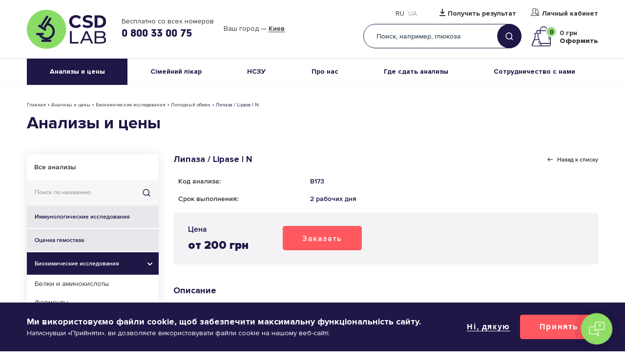

--- FILE ---
content_type: text/html; charset=UTF-8
request_url: https://www.csdlab.ua/ru/analyzes/lipidnyy-obmen/lipaza-lipase
body_size: 36396
content:
<!DOCTYPE html><html lang="ru" dir="ltr" prefix="og: https://ogp.me/ns#"><head><title>Липаза / Lipase | N | Анализы и цены в CSD LAB</title> <script type="4569af39ac9ed88c0f5ae50a-text/javascript">
(function(w,d,s,l,i){w[l]=w[l]||[];w[l].push({'gtm.start':
new Date().getTime(),event:'gtm.js'});var f=d.getElementsByTagName(s)[0],
j=d.createElement(s),dl=l!='dataLayer'?'&l='+l:'';j.async=true;j.src=
'https://www.googletagmanager.com/gtm.js?id='+i+dl;f.parentNode.insertBefore(j,f);
})(window,document,'script','dataLayer','GTM-WZN95B2');
</script><meta charset="utf-8" ><noscript><style>form.antibot * :not(.antibot-message) { display: none !important; }</style></noscript><meta name="description" content="Липидный обмен: ⏩︎ Липаза / Lipase | N (B173) сдать анализ в Украине ❇ Медицинская Лаборатория CSD ✅ Доступные цены ✅ Точный и быстрый результат" ><meta name="keywords" content="Липаза / Lipase | N, Липаза – один из нескольких ферментов, которые производятся в поджелудочной железе и входят в состав панкреатического сока. Амилаза расщепляет углеводы, протеазы – белки, а липаза расщепляет жиры. Из поджелудочной железы содержащий липазу панкреатический сок через панкреатический проток попадает в двенадцатиперстную кишку, где помогает переварить пищу. В норме только небольшое количество липазы циркулирует в кровяном русле (через естественное обновление клеток поджелудочной железы). Когда происходит повреждение поджелудочной железы, как при панкреатите, или панкреатический проток блокируется камнем или опухолью, липаза начинает в больших количествах попадать в кровоток, а затем и в мочу. Зачем назначают исследования? Тест на липазу (часто вместе с тестом на амилазу – другой фермент поджелудочной железы) используется, чтобы диагностировать острый или хронический панкреатит и другие заболевания, затрагивающие поджелудочную железу. Метод исследования Кинетический колориметрический Биоматериал исследования Кровь (сыворотка) Как правильно подготовиться к исследованию? Натощак (8-12 часов голодания); для детей до двух лет возможно голодание в течение 2-3 часов. За сутки исключить физические и эмоциональные нагрузки, перегрев и переохлаждение, нарушение спящего режима, авиаперелеты, инструментальные методы исследования (УЗИ, рентген и др.), физиотерапевтические процедуры, массаж, прием алкоголя и медикаментов (последнее – только по согласованию с врачом!). Если исключить прием лекарства невозможно, необходимо об этом сообщить при оформлении заказа в лаборатории. Через час перед забором крови нельзя курить. В день исследования допускается употребление небольшого количества воды. Перед манипуляционными процедурами следует принять удобную позу, расслабиться и успокоиться. Что может повлиять на результат? Каптоприл, кортикостероиды, оральные контрацептивы, фуросемид, ибупрофен, наркотические анальгетики, гепарин могут увеличивать активность липазы. Хроническая почечная недостаточность способна увеличивать активность липазы в крови. Синонимы Ліпаза Липаза, эстераза, стеапсин, гидролаза эфиров глицерина. LPS, lipase, serum lipase. Что означают результаты? Референтные значения Причины повышения активности липазы: Острый панкреатит. Липаза начинает подниматься через 2–6 часов после повреждения поджелудочной железы, достигает максимума через 12–30 часов и обычно постепенно снижается в течение 2–4 дней. Острый панкреатит возникает главным образом из-за камней в желчном пузыре и злоупотребления алкоголем. Хронический панкреатит. При хроническом панкреатите активность липазы сначала умеренно повышена, однако затем может снижаться и приходить в норму по мере увеличения поражения поджелудочной железы. Основная причина хронического панкреатита – хронический алкоголизм. Травма поджелудочной железы. Рак поджелудочной железы. Закупорка (камнем, рубцом) панкреатического протока. Группы препаратов: ингибиторы АПФ, кортикостероиды, оральные контрацептивы, диуретики, анальгетики и антипиретики, наркотические анальгетики, антитромботические средства могут повышать активность липазы. Хроническая почечная недостаточность способна повышать активность липазы в крови. Причины снижения активности липазы: Снижение функции поджелудочной железы. Муковисцидоз (кистозный фиброз) поджелудочной железы – тяжелое наследственное заболевание, связанное с поражением желез наружной секреции (легкие, желудочно-кишечный тракт). Удаление поджелудочной железы. Референтные значения: 13 – 60 Од/л. Кто назначает исследования? Врач общей практики, терапевт, педиатр, гастроэнтеролог, хирург." ><link rel="canonical" href="https://www.csdlab.ua/ru/analyzes/lipidnyy-obmen/lipaza-lipase" ><meta property="og:site_name" content="Медицинская лаборатория CSD" ><meta property="og:title" content="Липаза / Lipase | N | Анализы и цены в CSD LAB" ><meta property="og:description" content="Липидный обмен: ⏩︎ Липаза / Lipase | N (B173) сдать анализ в Украине ❇ Медицинская Лаборатория CSD ✅ Доступные цены ✅ Точный и быстрый результат" ><meta property="og:image:alt" content="Липаза / Lipase | N" ><meta name="MobileOptimized" content="width" ><meta name="HandheldFriendly" content="true" ><meta name="viewport" content="width=device-width, initial-scale=1.0, maximum-scale=1" ><script type="application/ld+json">{"@context": "https://schema.org","@graph": [{"@type": "Pharmacy","@id": "https://www.csdlab.ua/ru/analyzes/lipidnyy-obmen/lipaza-lipase","sameAs": ["https://www.facebook.com/csdlaboratory","https://www.youtube.com/channel/UCcoyXbzqwK17KSQDIeC1-MQ"],"description": "Медицинская лаборатория CSD","url": "https://www.csdlab.ua/ru","name": "Медицинская лаборатория CSD","telephone": "0800330075","image": {"@type": "ImageObject","url": "/themes/personal/share_square.png"},"logo": {"@type": "ImageObject","url": "/themes/personal/logo.svg"},"openingHoursSpecification": {"@type": "OpeningHoursSpecification","dayOfWeek": ["Mo","Tu","We","Th","Fr"],"opens": "09:00","closes": "18:00"},"address": {"@type": "PostalAddress","streetAddress": ["вул. Васильківська","45"],"addressLocality": "Київ","addressRegion": "Київська область","postalCode": "03022","addressCountry": "UA"},"geo": {"@type": "GeoCoordinates","latitude": "50.392094216707","longitude": "30.483638048172"},"aggregateRating": {"@type": "AggregateRating","ratingValue": "5","ratingCount": "2596","bestRating": "5","worstRating": "1"}}]
}</script><meta property="og:image" content="https://www.csdlab.ua/sites/default/files/styles/1200x630/public/share_images/share_square.png.webp?itok=Bvfh1F3A" ><meta property="og:image:url" content="https://www.csdlab.ua/sites/default/files/styles/1200x630/public/share_images/share_square.png.webp?itok=Bvfh1F3A" ><meta name="twitter:card" content="summary_large_image" ><meta name="twitter:image" content="https://www.csdlab.ua/sites/default/files/styles/1200x630/public/share_images/share_square.png.webp?itok=Bvfh1F3A" ><link rel="image_src" href="https://www.csdlab.ua/sites/default/files/styles/1200x630/public/share_images/share_square.png.webp?itok=Bvfh1F3A" ><meta property="og:type" content="website" ><meta property="og:url" content="https://www.csdlab.ua/ru/analyzes/lipidnyy-obmen/lipaza-lipase" ><script type="application/ld+json">{"@context":"http:\/\/schema.org\/","@type":"Product","name":"Липаза \/ Lipase | N","description":"Липидный обмен: ⏩︎ Липаза \/ Lipase | N (B173) сдать анализ в Украине ❇ Медицинская лаборатория CSD ✅ Доступные цены ✅ Точный и быстрый результат","image":"https:\/\/www.csdlab.ua\/themes\/personal\/logo.svg","brand":{"@type":"Brand","name":"CSD LAB"},"offers":{"@type":"Offer","price":"200","priceCurrency":"UAH"}}</script><script type="application/ld+json">{"@context":"http:\/\/schema.org\/","@type":"BreadcrumbList","itemListElement":[{"@type":"ListItem","position":1,"name":"\u2705\u041c\u0435\u0434\u0438\u0446\u0438\u043d\u0441\u043a\u0430\u044f \u043b\u0430\u0431\u043e\u0440\u0430\u0442\u043e\u0440\u0438\u044f","item":"https:\/\/www.csdlab.ua\/ru"},{"@type":"ListItem","position":2,"name":"\u2705\u0410\u043d\u0430\u043b\u0438\u0437\u044b \u0438 \u0446\u0435\u043d\u044b","item":"https:\/\/www.csdlab.ua\/ru\/analyzes"},{"@type":"ListItem","position":3,"name":"\u2705\u0411\u0438\u043e\u0445\u0438\u043c\u0438\u0447\u0435\u0441\u043a\u0438\u0435 \u0438\u0441\u0441\u043b\u0435\u0434\u043e\u0432\u0430\u043d\u0438\u044f","item":"https:\/\/www.csdlab.ua\/ru\/analyzes\/biokhimicheskie-issledovaniya"},{"@type":"ListItem","position":4,"name":"\u2705\u041b\u0438\u043f\u0438\u0434\u043d\u044b\u0439 \u043e\u0431\u043c\u0435\u043d","item":"https:\/\/www.csdlab.ua\/ru\/analyzes\/lipidnyy-obmen"},{"@type":"ListItem","position":5,"name":"\u2705\u041b\u0438\u043f\u0430\u0437\u0430 \/ Lipase | N"}]}</script><script src="https://www.google.com/recaptcha/api.js?hl=ru" async defer type="4569af39ac9ed88c0f5ae50a-text/javascript"></script><link rel="alternate" hreflang="ru" href="https://www.csdlab.ua/ru/analyzes/lipidnyy-obmen/lipaza-lipase" ><link rel="alternate" hreflang="uk" href="https://www.csdlab.ua/analyzes/lipidnyy-obmin/lipaza-lipase" ><link rel="alternate" hreflang="x-default" href="https://www.csdlab.ua/analyzes/lipidnyy-obmin/lipaza-lipase" ><link rel="icon" href="/sites/default/files/1new-vosstanovlen-07-4.png" type="image/png" ><link rel="stylesheet" media="all" href="/sites/default/files/css/css_wDR7ymCZAnzFhvjEat6FdpuBK6miXicKgHunHxa7tPY.css?delta=0&amp;language=ru&amp;theme=personal&amp;include=[base64]" ><link rel="stylesheet" media="all" href="/sites/default/files/css/css_K_0J4KomHsg8ALtqiqnRiN_XcstGakFvktovupllC0A.css?delta=1&amp;language=ru&amp;theme=personal&amp;include=[base64]" ><meta name="facebook-domain-verification" content="5qjg9m8uww416zfmbblardh8nkinsa"><meta name="theme-color" content="#32596C"></head><body class="page-language-ru page-node-2285 page-node-analyzes sidebar__one sidebar__first"> <noscript><iframe src="https://www.googletagmanager.com/ns.html?id=GTM-WZN95B2" height="0" width="0" style="display:none;visibility:hidden"></iframe></noscript><div class="dialog-off-canvas-main-canvas" data-off-canvas-main-canvas><div class="site-page"><div class="wrapper "><header class="header"><div class="header__top"><div class="region-header"><div id="block-personal-branding" class="block block__system personal-branding"> <a href="/ru" title="Главная" class="site-logo" rel="home"><img width="251" height="80" src="/sites/default/files/classic_logo_0_1.svg?itok=1767787906" alt="Главная" class="site-logo__img" /></a></div><div id="block-top-header-contacts" class="header-contacts view-mode-full block block__block-content top-header-contacts"><div class="block__content block-content__container top-header-contacts__container"><div class="field field-block-content field__text-long field-label__hidden"><p><br>Бесплатно со всех номеров</p></div><div class="field field-block-phone field__telephone field-label__hidden"><a href="tel:0800330075">0 800 33 00 75</a></div></div></div><div id="block-headercity" class="block block__csdclinic headercity"><div class="block__content csdclinic__container headercity__container"><div class="csdclinic_header_city_wrapper csdclinic_autoload_block" data-types="header_city"></div></div></div><div class="language-switcher-language-url block block__language language-switcher" id="block-language-switcher" role="navigation"><div class="block__content language__container language-switcher__container"><div class="links language-list"><div class="language-list__items animated"><div class="ru language-list__item"><a href="/ru/analyzes/lipidnyy-obmen/lipaza-lipase" class="language-link is-active">Ru</a></div><div class="uk language-list__item"><a href="/analyzes/lipidnyy-obmin/lipaza-lipase" class="language-link">Ua</a></div></div></div></div></div><div id="block-header-custom-link-type" class="header-link-custom view-mode-full block block__block-content header-custom-link-type"><div class="block__content block-content__container header-custom-link-type__container"><div class="field field-block-link field__link field-label__hidden"><a href="https://my.csdlab.ua/login" rel="nofollow" target="_blank" data-mobile="Результаты">Получить результат</a></div><div class="field field-block-link-lk field__link field-label__hidden"><a href="https://my.csdlab.ua/login" rel="nofollow" target="_blank">Личный кабинет</a></div></div></div><div id="block-headersearch" class="block block__csdclinic headersearch"><div class="block__title csdclinic__title headersearch__title">Поиск</div><div class="block__content csdclinic__container headersearch__container"><div class="form_wrapper"><form action="/ru/search" method="get" onsubmit="if (!window.__cfRLUnblockHandlers) return false; HeaderSearchSubmit(this, '/ru/csdclinic_api/top_search_submit');" data-cf-modified-4569af39ac9ed88c0f5ae50a-=""><div class="form-text"><input type="text" name="title" placeholder="Поиск, например, глюкоза" class="js-multisearch-api-show" /></div><div class="form-submit"><input type="submit" value="Найти" /></div></form></div></div></div><div id="block-basketcount" class="block block__csdclinic basketcount"><div class="block__content csdclinic__container basketcount__container"><div class="csdclinic_basket_countblock_wrapper basket_count csdclinic_autoload_block" data-types="basket_count"></div></div></div></div><div class="btn-menu"><span class="btn-menu__ico"></span>Меню</div></div><div class="header__bottom"><div class="region-header-bottom"> <nav id="block-personal-main-menu" class="block block-menu personal-main-menu block-menu__personal-main-menu"><ul class="menu menu--level-0 nav-main"><li class="menu__item nav-main__item nav-main__item--1 menu__item--expanded nav-main__item--expanded menu__item--active nav-main__item--active"> <a href="/ru/analyzes">Анализы и цены<span class="arrow"></span></a><ul class="menu menu--level-0 menu--level-1 nav-main-sub"><li class="menu__item nav-main-sub__item nav-main-sub__item--42 menu__item--active nav-main-sub__item--active"> <a href="/ru/analyzes">Список анализов</a></li><li class="menu__item nav-main-sub__item nav-main-sub__item--44"> <a href="/ru/promotions">Акции</a></li><li class="menu__item nav-main-sub__item nav-main-sub__item--74"> <a href="/ru/bezoplatni-testy">Бесплатные тесты</a></li><li class="menu__item nav-main-sub__item nav-main-sub__item--57"> <a href="/ru/posttravmatychnyy-stresovyy-rozlad">ПТСР</a></li><li class="menu__item nav-main-sub__item nav-main-sub__item--47"> <a href="/ru/rules-of-preparation">Правила подготовки</a></li></ul></li><li class="menu__item nav-main__item nav-main__item--80"> <a href="https://www.csdlab.ua/likar-poruch-zdorovya-pid-kontrolem">Сімейний лікар</a></li><li class="menu__item nav-main__item nav-main__item--51"> <a href="/ru/nszu">НСЗУ</a></li><li class="menu__item nav-main__item nav-main__item--67 menu__item--expanded nav-main__item--expanded"> <a href="/ru/o-laboratorii">Про нас<span class="arrow"></span></a><ul class="menu menu--level-0 menu--level-1 nav-main-sub"><li class="menu__item nav-main-sub__item nav-main-sub__item--8"> <a href="/ru/o-laboratorii">О лаборатории</a></li><li class="menu__item nav-main-sub__item nav-main-sub__item--46"> <a href="/ru/about/our-team">Врачи</a></li><li class="menu__item nav-main-sub__item nav-main-sub__item--66"> <a href="/ru/pass-tests">Отделения</a></li><li class="menu__item nav-main-sub__item nav-main-sub__item--41"> <a href="/ru/news">Новости</a></li><li class="menu__item nav-main-sub__item nav-main-sub__item--35"> <a href="/ru/karera">Карьера</a></li><li class="menu__item nav-main-sub__item nav-main-sub__item--73"> <a href="/ru/blog">Блог</a></li></ul></li><li class="menu__item nav-main__item nav-main__item--4 menu__item--expanded nav-main__item--expanded"> <a href="/ru/take-tests">Где сдать анализы<span class="arrow"></span></a><ul class="menu menu--level-0 menu--level-1 nav-main-sub"><li class="menu__item nav-main-sub__item nav-main-sub__item--43"> <a href="/ru/pass-tests">Адреса</a></li><li class="menu__item nav-main-sub__item nav-main-sub__item--40"> <a href="/ru/mobilnaya-medsestra">Анализы дома</a></li></ul></li><li class="menu__item nav-main__item nav-main__item--5 menu__item--expanded nav-main__item--expanded"> <a href="/ru/sotrudnichestvo-s-nami">Сотрудничество с нами<span class="arrow"></span></a><ul class="menu menu--level-0 menu--level-1 nav-main-sub"><li class="menu__item nav-main-sub__item nav-main-sub__item--52"> <a href="/ru/sotrudnichestvo-s-nami/likari">Врачам</a></li><li class="menu__item nav-main-sub__item nav-main-sub__item--53"> <a href="/ru/sotrudnichestvo-s-nami/medychni-tsentry">Медицинским центрам</a></li><li class="menu__item nav-main-sub__item nav-main-sub__item--7"> <a href="/ru/development">Франшиза CSD LAB</a></li><li class="menu__item nav-main-sub__item nav-main-sub__item--50"> <a href="/ru/strakhovye-kompanii">Страховым компаниям</a></li><li class="menu__item nav-main-sub__item nav-main-sub__item--75"> <a href="/ru/internatura">Интернатура</a></li><li class="menu__item nav-main-sub__item nav-main-sub__item--69"> <a href="/ru/bezperervnyy-profesiynyy-rozvytok-u-csd-lab">НПР</a></li></ul></li></ul> </nav></div></div></header><main id="container"><div id="container_inner"><div class="region-content-title"><div id="block-block-analizes-promotion" class="type-promotions-images view-mode-full block block__block-content block-analizes-promotion"><div class="block__content block-content__container block-analizes-promotion__container"></div></div><div id="block-personal-page-title" class="block block__core personal-page-title"><div class="block__content core__container personal-page-title__container"><div class="breadcrumbs"><span class="breadcrumbs__wrapper"><a href="https://www.csdlab.ua/ru">Главная</a></span><span class="breadcrumbs__separator">›</span><span class="breadcrumbs__wrapper"><a href="https://www.csdlab.ua/ru/analyzes">Анализы и цены</a></span><span class="breadcrumbs__separator">›</span><span class="breadcrumbs__wrapper"><a href="https://www.csdlab.ua/ru/analyzes/biokhimicheskie-issledovaniya">Биохимические исследования</a></span><span class="breadcrumbs__separator">›</span><span class="breadcrumbs__wrapper"><a href="https://www.csdlab.ua/ru/analyzes/lipidnyy-obmen">Липидный обмен</a></span><span class="breadcrumbs__separator">›</span><span class="breadcrumbs__wrapper">Липаза / Lipase | N</span></div><div class="page__title">Анализы и цены</div></div></div></div><aside class="sidebar-first"><div class="region-sidebar-first"><div class="views-exposed-form bef-exposed-form block block__views analizes-filter" onsubmit="if (!window.__cfRLUnblockHandlers) return false; AnalyzesSearchSubmit(this, &#039;/ru/csdclinic_api/analyzes_search_submit&#039;);" data-drupal-selector="views-exposed-form-analyzes-page-1" id="block-analizes-filter" data-cf-modified-4569af39ac9ed88c0f5ae50a-=""><div class="block__content views__container analizes-filter__container"><form action="/ru/analyzes" method="get" id="views-exposed-form-analyzes-page-1" accept-charset="UTF-8" class="form"><div class="form__sort-options form__wrapper edit-sort-options" data-drupal-selector="edit-sort-options" id="edit-sort-options"><div class="form__sort-options-all"><a href="/ru/analyzes" data-drupal-selector="edit-all" id="edit-all">Все анализы</a></div></div><div class="form__item form__item--textfield form__item--title"> <label for="edit-title" class="form__label"> Поиск по названию </label> <input placeholder="Поиск по названию" class="views-ac-dependent-filter form-autocomplete form-text form__textfield" data-drupal-selector="edit-title" data-autocomplete-path="/ru/views-autocomplete-filters/analyzes/page_1/title/0" type="text" id="edit-title" name="title" value="" size="30" maxlength="128" /></div><div data-drupal-selector="edit-actions" class="form-actions form__wrapper edit-actions form__actions"> <button data-drupal-selector="edit-submit-analyzes" type="submit" id="edit-submit-analyzes" value="Найти" class="button js-form-submit form-submit form__submit"> Найти </button></div></form></div><div class="mobile-title-menu" data-show="Посмотреть все исследования" data-hide="Скрыть все исследования">Посмотреть все исследования</div><ul class="menu-category"><li class="menu-category__item"><a href="/ru/analyzes/immunologicheskie-issledovaniya" class="menu-category__item-link">Иммунологические исследования</a></li><li class="menu-category__item"><a href="/ru/analyzes/ocenka-gemostaza" class="menu-category__item-link">Оценка гемостаза</a></li><li class="menu-category__item menu-category__item--has-children"><a href="/ru/analyzes/biokhimicheskie-issledovaniya" class="menu-category__item-link is-active">Биохимические исследования<span class="menu-category__item-link-arrow"></span></a><ul class="menu-category__sub" style="display: block;"><li class="menu-category__sub-item"><a href="/ru/analyzes/belki-i-aminokisloty" class="menu-category__sub-item-link">Белки и аминокислоты</a></li><li class="menu-category__sub-item"><a href="/ru/analyzes/ferienty" class="menu-category__sub-item-link">Ферменты</a></li><li class="menu-category__sub-item"><a href="/ru/analyzes/lipidnyy-obmen" class="menu-category__sub-item-link is-active is-current">Липидный обмен</a></li><li class="menu-category__sub-item"><a href="/ru/analyzes/pechenochnye-proby" class="menu-category__sub-item-link">Печеночные пробы</a></li><li class="menu-category__sub-item"><a href="/ru/analyzes/pochechnye-proby" class="menu-category__sub-item-link">Почечные пробы</a></li><li class="menu-category__sub-item"><a href="/ru/analyzes/elektrolity" class="menu-category__sub-item-link">Электролиты</a></li><li class="menu-category__sub-item"><a href="/ru/analyzes/mikroelementy" class="menu-category__sub-item-link">Микроэлементы</a></li><li class="menu-category__sub-item"><a href="/ru/analyzes/vitaminy" class="menu-category__sub-item-link">Витамины</a></li><li class="menu-category__sub-item"><a href="/ru/analyzes/biokhimicheskoe-issledovanie-mochi" class="menu-category__sub-item-link">Биохимическое исследование мочи</a></li><li class="menu-category__sub-item"><a href="/ru/analyzes/biokhimicheskoe-issledovanie-kala" class="menu-category__sub-item-link">Биохимическое исследование кала</a></li><li class="menu-category__sub-item"><a href="/ru/analyzes/diagnostika-anemii" class="menu-category__sub-item-link">Диагностика анемии</a></li><li class="menu-category__sub-item"><a href="/ru/analyzes/diagnostika-serdechno-sosudistykh-zabolevaniy" class="menu-category__sub-item-link">Диагностика сердечно-сосудистых заболеваний</a></li><li class="menu-category__sub-item"><a href="/ru/analyzes/diagnostika-osteoporoza" class="menu-category__sub-item-link">Диагностика остеопороза</a></li></ul></li><li class="menu-category__item menu-category__item--has-children"><a href="/ru/analyzes/gormonalnye-issledovaniya" class="menu-category__item-link">Гормональные исследования<span class="menu-category__item-link-arrow"></span></a><ul class="menu-category__sub"><li class="menu-category__sub-item"><a href="/ru/analyzes/issledovanie-reproduktivnoy-funkcii" class="menu-category__sub-item-link">Исследование репродуктивной функции</a></li><li class="menu-category__sub-item"><a href="/ru/analyzes/prenatalnaya-diagnostika" class="menu-category__sub-item-link">Пренатальная диагностика</a></li><li class="menu-category__sub-item"><a href="/ru/analyzes/prenatalnyy-skrining" class="menu-category__sub-item-link">Пренатальный скрининг</a></li><li class="menu-category__sub-item"><a href="/ru/analyzes/neinvazyvnyy-prenatalnyy-skryninh" class="menu-category__sub-item-link">Неинвазивный пренатальный скрининг</a></li><li class="menu-category__sub-item"><a href="/ru/analyzes/funkcii-schitovidnoy-zhelezy" class="menu-category__sub-item-link">Функции щитовидной железы</a></li><li class="menu-category__sub-item"><a href="/ru/analyzes/gipotalamo-gipofizarno-nadpochechnikovoy-sistemy" class="menu-category__sub-item-link">Гипоталамо-гипофизарно-надпочечниковой системы</a></li><li class="menu-category__sub-item"><a href="/ru/analyzes/narushenie-uglevodnogo-obmena" class="menu-category__sub-item-link">Нарушение углеводного обмена</a></li></ul></li><li class="menu-category__item"><a href="/ru/analyzes/onkologicheskie-markery" class="menu-category__item-link">Онкологические маркеры</a></li><li class="menu-category__item menu-category__item--has-children"><a href="/ru/analyzes/immunologiya-i-transplantologiya" class="menu-category__item-link">Иммунология и трансплантология<span class="menu-category__item-link-arrow"></span></a><ul class="menu-category__sub"><li class="menu-category__sub-item"><a href="/ru/analyzes/markery-vospaleniya" class="menu-category__sub-item-link">Маркеры воспаления</a></li><li class="menu-category__sub-item"><a href="/ru/analyzes/citokiny" class="menu-category__sub-item-link">Цитокины</a></li><li class="menu-category__sub-item"><a href="/ru/analyzes/gumoralnyy-immunitet" class="menu-category__sub-item-link">Гуморальный иммунитет</a></li><li class="menu-category__sub-item"><a href="/ru/analyzes/subpopulyacii-limfocitov" class="menu-category__sub-item-link">Субпопуляции лимфоцитов</a></li><li class="menu-category__sub-item"><a href="/ru/analyzes/transplantologiya" class="menu-category__sub-item-link">Трансплантология</a></li></ul></li><li class="menu-category__item menu-category__item--has-children"><a href="/ru/analyzes/autoimmunnye-i-allergologicheskie-zabolevaniya" class="menu-category__item-link">Аутоиммунные и аллергологические заболевания<span class="menu-category__item-link-arrow"></span></a><ul class="menu-category__sub"><li class="menu-category__sub-item"><a href="/ru/analyzes/allergicheskie-zabolevaniya" class="menu-category__sub-item-link">Аллергические заболевания</a></li><li class="menu-category__sub-item"><a href="/ru/analyzes/diagnostika-celiakii" class="menu-category__sub-item-link">Диагностика целиакии</a></li><li class="menu-category__sub-item"><a href="/ru/analyzes/sistemnye-zabolevaniya-soedinitelnoy-tkani" class="menu-category__sub-item-link">Системные заболевания соединительной ткани</a></li><li class="menu-category__sub-item"><a href="/ru/analyzes/revmatoidnaya-panel" class="menu-category__sub-item-link">Ревматоидная панель</a></li><li class="menu-category__sub-item"><a href="/ru/analyzes/diagnostika-antifosfolipidnogo-sindroma" class="menu-category__sub-item-link">Диагностика антифосфолипидного синдрома</a></li></ul></li><li class="menu-category__item menu-category__item--has-children"><a href="/ru/analyzes/issledovaniya-na-infekcii" class="menu-category__item-link">Исследования на инфекции<span class="menu-category__item-link-arrow"></span></a><ul class="menu-category__sub"><li class="menu-category__sub-item"><a href="/ru/analyzes/koronavirus-sars-cov-2-covid-19" class="menu-category__sub-item-link">Коронавирус SARS-CoV-2 (COVID-19)</a></li><li class="menu-category__sub-item"><a href="/ru/analyzes/kaklyush-bordetella-pertussis" class="menu-category__sub-item-link">Каклюш (Bordetella pertussis)</a></li><li class="menu-category__sub-item"><a href="/ru/analyzes/dyfteriya-corynebacterium-diphtheriae" class="menu-category__sub-item-link">Дифтерия (Corynebacterium diphtheriae)</a></li><li class="menu-category__sub-item"><a href="/ru/analyzes/parvovirus-parvovirus-b19" class="menu-category__sub-item-link">Парвовирус (Parvovirus B19)</a></li><li class="menu-category__sub-item"><a href="/ru/analyzes/khlamidioz-chlamydia-pneumoniae" class="menu-category__sub-item-link">Хламидиоз (Chlamydia pneumoniae)</a></li><li class="menu-category__sub-item"><a href="/ru/analyzes/mikoplazmoz-mycoplasma-pneumoniae" class="menu-category__sub-item-link">Микоплазмоз (Mycoplasma pneumoniae)</a></li><li class="menu-category__sub-item"><a href="/ru/analyzes/gepatity" class="menu-category__sub-item-link">Гепатиты</a></li><li class="menu-category__sub-item"><a href="/ru/analyzes/tuberkulyoz" class="menu-category__sub-item-link">Туберкулёз</a></li><li class="menu-category__sub-item"><a href="/ru/analyzes/tsytomehalovirus-cmv-0" class="menu-category__sub-item-link">Цитомегаловирус (CMV)</a></li><li class="menu-category__sub-item"><a href="/ru/analyzes/herpetychna-infektsiya-0" class="menu-category__sub-item-link">Герпетическая инфекция</a></li><li class="menu-category__sub-item"><a href="/ru/analyzes/krasnukha-rubella-virus-0" class="menu-category__sub-item-link">Краснуха (Rubella virus)</a></li><li class="menu-category__sub-item"><a href="/ru/analyzes/infektsiya-virus-epshteyna-barr-0" class="menu-category__sub-item-link">Инфекция Вирус Эпштейна-Барр</a></li><li class="menu-category__sub-item"><a href="/ru/analyzes/virus-papilomy-lyudyny-vpl-0" class="menu-category__sub-item-link">Вирус папилломы человека (ВПЧ)</a></li><li class="menu-category__sub-item"><a href="/ru/analyzes/khlamidioz-chlamydia-trachomatis-0" class="menu-category__sub-item-link">Хламидиоз (Chlamydia trachomatis)</a></li><li class="menu-category__sub-item"><a href="/ru/analyzes/mikoplazmoz-mycoplasma-hominis-0" class="menu-category__sub-item-link">Микоплазмоз (Mycoplasma hominis)</a></li><li class="menu-category__sub-item"><a href="/ru/analyzes/kandidoz-candida-albicans-0" class="menu-category__sub-item-link">Кандидоз (Candida albicans)</a></li><li class="menu-category__sub-item"><a href="/ru/analyzes/syfilis-treponema-pallidum-0" class="menu-category__sub-item-link">Сифилис (Treponema pallidum)</a></li><li class="menu-category__sub-item"><a href="/ru/analyzes/inshi-zbudnyky-zpssh-0" class="menu-category__sub-item-link">Другие возбудители ЗППП</a></li><li class="menu-category__sub-item"><a href="/ru/analyzes/diagnostika-drugikh-infekciy" class="menu-category__sub-item-link">Диагностика других инфекций</a></li><li class="menu-category__sub-item"><a href="/ru/analyzes/kir-morbillivirus-0" class="menu-category__sub-item-link">Корь (Morbillivirus)</a></li><li class="menu-category__sub-item"><a href="/ru/analyzes/epidemichnyy-parotyt-rubalavirus-0" class="menu-category__sub-item-link">Эпидемический паротит (Rubalavirus)</a></li><li class="menu-category__sub-item"><a href="/ru/analyzes/helicobacter-pylori-0" class="menu-category__sub-item-link">Helicobacter pylori</a></li><li class="menu-category__sub-item"><a href="/ru/analyzes/parazytarni-infektsiyi-0" class="menu-category__sub-item-link">Паразитарные инфекции</a></li><li class="menu-category__sub-item"><a href="/ru/analyzes/demodeks-0" class="menu-category__sub-item-link">Демодекс</a></li><li class="menu-category__sub-item"><a href="/ru/analyzes/hostri-kyshkovi-infektsiyi-0" class="menu-category__sub-item-link">Острые кишечные инфекции</a></li><li class="menu-category__sub-item"><a href="/ru/analyzes/toksoplazmoz-toxoplasma-gondii-0" class="menu-category__sub-item-link">Токсоплазмоз (Toxoplasma gondii)</a></li><li class="menu-category__sub-item"><a href="/ru/analyzes/ureaplazmoz-ureaplasma-urealyticum-ureaplasma-species-ureaplasma-parvum-0" class="menu-category__sub-item-link">Уреаплазмоз (Ureaplasma urealyticum, Ureaplasma species, Ureaplasma parvum)</a></li></ul></li><li class="menu-category__item menu-category__item--has-children"><a href="/ru/analyzes/mikrobiolohichni-doslidzhennya" class="menu-category__item-link">Микробиологические исследования<span class="menu-category__item-link-arrow"></span></a><ul class="menu-category__sub"><li class="menu-category__sub-item"><a href="/ru/analyzes/profilakticheskie-bakteriologicheskie-issledovaniya" class="menu-category__sub-item-link">Профилактические бактериологические исследования</a></li><li class="menu-category__sub-item"><a href="/ru/analyzes/mikrobiolohichni-doslidzhennya-biolohichnykh-ridyn" class="menu-category__sub-item-link">Микробиологические исследования биологических жидкостей</a></li><li class="menu-category__sub-item"><a href="/ru/analyzes/mikrobiolohichni-doslidzhennya-krovi" class="menu-category__sub-item-link">Микробиологические исследования крови</a></li><li class="menu-category__sub-item"><a href="/ru/analyzes/mikrobiolohichni-doslidzhennya-sechi" class="menu-category__sub-item-link">Микробиологические исследования мочи</a></li><li class="menu-category__sub-item"><a href="/ru/analyzes/mikrobiolohichni-doslidzhennya-rany" class="menu-category__sub-item-link">Микробиологические исследования раны</a></li><li class="menu-category__sub-item"><a href="/ru/analyzes/mikrobiolohichni-doslidzhennya-slyzovykh-obolonok" class="menu-category__sub-item-link">Микробиологические исследования слизистых оболочек</a></li><li class="menu-category__sub-item"><a href="/ru/analyzes/mikrobiolohichni-doslidzhennya-kalu-1" class="menu-category__sub-item-link">Микробиологические исследования кала</a></li><li class="menu-category__sub-item"><a href="/ru/analyzes/ekspres-bakteriolohichni-doslidzhennya-0" class="menu-category__sub-item-link">Экспресс бактериологические исследования</a></li><li class="menu-category__sub-item"><a href="/ru/analyzes/mikologicheskie-issledovaniya" class="menu-category__sub-item-link">Микологические исследования</a></li><li class="menu-category__sub-item"><a href="/ru/analyzes/sanitarna-mikrobiolohiya" class="menu-category__sub-item-link">Санитарная микробиология</a></li></ul></li><li class="menu-category__item menu-category__item--has-children"><a href="/ru/analyzes/citologicheskie-issledovaniya" class="menu-category__item-link">Цитологические исследования<span class="menu-category__item-link-arrow"></span></a><ul class="menu-category__sub"><li class="menu-category__sub-item"><a href="/ru/analyzes/tsytolohichni-doslidzhennya" class="menu-category__sub-item-link">Гинекологическая цитология</a></li><li class="menu-category__sub-item"><a href="/ru/analyzes/citologicheskie-issledovaniya-tonkoigolnaya-punkcionnykh-biopsiy" class="menu-category__sub-item-link">Негинекологическая цитология</a></li><li class="menu-category__sub-item"><a href="/ru/analyzes/konsultaciya" class="menu-category__sub-item-link">Консультация</a></li></ul></li><li class="menu-category__item menu-category__item--has-children"><a href="/ru/analyzes/onkogematologiya" class="menu-category__item-link">Онкогематология<span class="menu-category__item-link-arrow"></span></a><ul class="menu-category__sub"><li class="menu-category__sub-item"><a href="/ru/analyzes/protochnaya-citometriya" class="menu-category__sub-item-link">Проточная цитометрия</a></li><li class="menu-category__sub-item"><a href="/ru/analyzes/citologiya-i-citokhimiya" class="menu-category__sub-item-link">Цитология и цитохимия</a></li></ul></li><li class="menu-category__item menu-category__item--has-children"><a href="/ru/analyzes/patomorfologicheskie-issledovaniya" class="menu-category__item-link">Патоморфологические исследования<span class="menu-category__item-link-arrow"></span></a><ul class="menu-category__sub"><li class="menu-category__sub-item"><a href="/ru/analyzes/i-kategorii-slozhnosti" class="menu-category__sub-item-link">I категории сложности</a></li><li class="menu-category__sub-item"><a href="/ru/analyzes/ii-kategorii-slozhnosti" class="menu-category__sub-item-link">II категории сложности</a></li><li class="menu-category__sub-item"><a href="/ru/analyzes/iii-kategorii-slozhnosti" class="menu-category__sub-item-link">III категории сложности</a></li><li class="menu-category__sub-item"><a href="/ru/analyzes/iv-kategorii-slozhnosti" class="menu-category__sub-item-link">IV категории сложности</a></li><li class="menu-category__sub-item"><a href="/ru/analyzes/v-kategorii-slozhnosti" class="menu-category__sub-item-link">V категории сложности</a></li><li class="menu-category__sub-item"><a href="/ru/analyzes/diagnosticheskie-i-prognosticheskie-immunogistokhimicheskie-igkh-issledovanie" class="menu-category__sub-item-link">Диагностические и прогностические иммуногистохимические (ИГХ) исследование</a></li><li class="menu-category__sub-item"><a href="/ru/analyzes/drugie-immunogistokhimicheskoe-igkh-issledovanie" class="menu-category__sub-item-link">Другие Иммуногистохимическое (ИГХ) исследование</a></li><li class="menu-category__sub-item"><a href="/ru/analyzes/konsultaciya-patomorfologicheskogo-materiala" class="menu-category__sub-item-link">Консультация патоморфологического материала</a></li><li class="menu-category__sub-item"><a href="/ru/analyzes/dopolnitelnye-gistologicheskie-issledovaniya" class="menu-category__sub-item-link">Дополнительные гистологические исследования</a></li></ul></li><li class="menu-category__item menu-category__item--has-children"><a href="/ru/analyzes/molekulyarnye-issledovaniya" class="menu-category__item-link">Молекулярные исследования для онкологии<span class="menu-category__item-link-arrow"></span></a><ul class="menu-category__sub"><li class="menu-category__sub-item"><a href="/ru/analyzes/mygene-paneli-dlya-skryninhu-ta-diahnostyky-spadkovoho-raku-0" class="menu-category__sub-item-link">MyGene панели для скрининга и диагностики наследственного рака</a></li><li class="menu-category__sub-item"><a href="/ru/analyzes/myaction-rishennya-dlya-personalizovanoyi-onkolohiyi-0" class="menu-category__sub-item-link">MyAction решения для персонализированной онкологии</a></li><li class="menu-category__sub-item"><a href="/ru/analyzes/rishennya-dlya-raku-lehen-0" class="menu-category__sub-item-link">Решение для рака легких</a></li><li class="menu-category__sub-item"><a href="/ru/analyzes/rishennya-dlya-raku-hrudnoyi-zalozy-yayechnykiv-ta-prostaty-0" class="menu-category__sub-item-link">Решения для рака грудной железы, яичников и простаты</a></li><li class="menu-category__sub-item"><a href="/ru/analyzes/rishennya-dlya-kolorektalnoho-raku-ta-raku-shlunka" class="menu-category__sub-item-link">Решения для колоректального рака и рака желудка</a></li><li class="menu-category__sub-item"><a href="/ru/analyzes/rishennya-dlya-pukhlyn-myakykh-tkanyn-sarkomy-ta-shkiry" class="menu-category__sub-item-link">Решения для опухолей мягких тканей (саркомы) и кожи</a></li><li class="menu-category__sub-item"><a href="/ru/analyzes/rishennya-dlya-pukhlyn-tsns" class="menu-category__sub-item-link">Решение для опухолей ЦНС</a></li><li class="menu-category__sub-item"><a href="/ru/analyzes/rishennya-dlya-raku-shchytovydnoyiyi-zalozy" class="menu-category__sub-item-link">Решения для рака щитовидной железы</a></li><li class="menu-category__sub-item"><a href="/ru/analyzes/miyeloyidna-patolohiya-hostri-miyeloyidni-leykemiyi-miyelodysplastychnyy-sydnrom" class="menu-category__sub-item-link">Миелоидная патология (острые миелоидные лейкемии, миелодиспластический сиднром, хронические миелопролеферативные заболевания)</a></li><li class="menu-category__sub-item"><a href="/ru/analyzes/hostri-limfoblastni-leykemiyi" class="menu-category__sub-item-link">Острые лимфобластные лейкемии</a></li><li class="menu-category__sub-item"><a href="/ru/analyzes/limfoproliferatyvni-zakhvoryuvannya-limfomy" class="menu-category__sub-item-link">Лимфопролиферативные заболевания (лимфомы)</a></li><li class="menu-category__sub-item"><a href="/ru/analyzes/inshe-0" class="menu-category__sub-item-link">Другое</a></li></ul></li><li class="menu-category__item menu-category__item--has-children"><a href="/ru/analyzes/molekulyarno-geneticheskie-issledovaniya-neonkologicheskie" class="menu-category__item-link">Молекулярно-генетические исследования (неонкологические)<span class="menu-category__item-link-arrow"></span></a><ul class="menu-category__sub"><li class="menu-category__sub-item"><a href="/ru/analyzes/molekulyarno-henetychni-doslidzhennya" class="menu-category__sub-item-link">Молекулярно-генетические исследования</a></li><li class="menu-category__sub-item"><a href="/ru/analyzes/dodatkovi-posluhy-sekvenuvannya" class="menu-category__sub-item-link">Дополнительные услуги секвенирования</a></li><li class="menu-category__sub-item"><a href="/ru/analyzes/farmakogenetka" class="menu-category__sub-item-link">Фармакогенетка</a></li><li class="menu-category__sub-item"><a href="/ru/analyzes/prognosticheskie-molekulyarnye-issledovaniya" class="menu-category__sub-item-link">Прогностические молекулярные исследования</a></li><li class="menu-category__sub-item"><a href="/ru/analyzes/molekulyarnyy-profil-opukholi" class="menu-category__sub-item-link">Молекулярный профиль опухоли</a></li></ul></li><li class="menu-category__item menu-category__item--has-children"><a href="/ru/analyzes/kompleksy-0" class="menu-category__item-link">Комплексы<span class="menu-category__item-link-arrow"></span></a><ul class="menu-category__sub"><li class="menu-category__sub-item"><a href="/ru/analyzes/check" class="menu-category__sub-item-link">Check-up</a></li><li class="menu-category__sub-item"><a href="/ru/analyzes/krasa-i-zdorovya" class="menu-category__sub-item-link">Красота и здоровье</a></li><li class="menu-category__sub-item"><a href="/ru/analyzes/otsinka-imunitetu" class="menu-category__sub-item-link">Оценка иммунитета</a></li><li class="menu-category__sub-item"><a href="/ru/analyzes/endokrynne-zdorovya" class="menu-category__sub-item-link">Эндокринное здоровье</a></li><li class="menu-category__sub-item"><a href="/ru/analyzes/porushennya-vuhlevodnoho-obminu-0" class="menu-category__sub-item-link">Нарушение углеводного обмена</a></li><li class="menu-category__sub-item"><a href="/ru/analyzes/patologiya-schitovidnoy-zhelezy" class="menu-category__sub-item-link">Патология щитовидной железы</a></li><li class="menu-category__sub-item"><a href="/ru/analyzes/narushenie-fosforno-kalcievogo-obmena-0" class="menu-category__sub-item-link">Нарушение фосфорно-кальциевого обмена</a></li><li class="menu-category__sub-item"><a href="/ru/analyzes/gormonalnyy-fon-zhenschiny" class="menu-category__sub-item-link">Гормональный фон женщины</a></li><li class="menu-category__sub-item"><a href="/ru/analyzes/zabolevaniya-pecheni" class="menu-category__sub-item-link">Заболевания печени</a></li><li class="menu-category__sub-item"><a href="/ru/analyzes/zabolevaniya-pochek" class="menu-category__sub-item-link">Заболевания почек</a></li><li class="menu-category__sub-item"><a href="/ru/analyzes/planuvannya-vahitnosti" class="menu-category__sub-item-link">Планирование беременности</a></li><li class="menu-category__sub-item"><a href="/ru/analyzes/prenatalna-diahnostyka-0" class="menu-category__sub-item-link">Пренатальная диагностика</a></li><li class="menu-category__sub-item"><a href="/ru/analyzes/diagnostika-urogenitalnykh-infekciy-0" class="menu-category__sub-item-link">Диагностика урогенитальных инфекций</a></li><li class="menu-category__sub-item"><a href="/ru/analyzes/hepatyty-torch-borelioz" class="menu-category__sub-item-link">Гепатиты, TORCH, боррелиоз</a></li><li class="menu-category__sub-item"><a href="/ru/analyzes/diagnostika-riskov-razvitiya-raka" class="menu-category__sub-item-link">Диагностика рисков развития рака</a></li><li class="menu-category__sub-item"><a href="/ru/analyzes/gospitalizaciya" class="menu-category__sub-item-link">Госпитализация</a></li><li class="menu-category__sub-item"><a href="/ru/analyzes/indyvidualni-kompleksy-klinik" class="menu-category__sub-item-link">Индивидуальные комплексы клиник</a></li></ul></li><li class="menu-category__item"><a href="/ru/analyzes/anti-age-reshenie" class="menu-category__item-link">Anti age решение</a></li><li class="menu-category__item"><a href="/ru/analyzes/zabor-biologicheskogo-materiala" class="menu-category__item-link">Забор биологического материала</a></li><li class="menu-category__item"><a href="/ru/analyzes/covid-19" class="menu-category__item-link">Анализы на COVID</a></li></ul></div></div></aside><div id="page_content"><div class="region-content"><div data-drupal-messages-fallback class="hidden"></div><div id="block-personal-content" class="block block__system personal-content"><div class="block__content system__container personal-content__container"><div class="node analyzes analyzes-2285 analyzes-full clearfix"><div class="analyzes-full__back"><a href="javascript:history.back();" rel="nofollow">Назад к списку</a></div><h1><span>Липаза / Lipase | N</span></h1><div class="analyzes-full__params"><div class="field field-analyzes-code field__string field-label__above"><div class="field__label field-analyzes-code__label">Код анализа:</div><div class="field-analyzes-code__item field__item">B173</div></div><div class="field field-analyzes-term-main"><div class="field__label field-analyzes-term-main__label">Срок выполнения:</div><div class="field-analyzes-term-main__item field__item">2 рабочих дня</div></div></div><div class="analyzes-full__b"><div class="field field-analyzes-price"><div class="field__label field-analyzes-price__label">Цена</div><div class="field-analyzes-price__item field__item">от 200 грн</div></div> <a href="javascript:void(0);" rel="nofollow" class="analyzes-full__order add add_2285" onclick="if (!window.__cfRLUnblockHandlers) return false; CsdclinicAjax(this, '/ru/csdclinic_api/add_to_basket?nid=2285')" data-cf-modified-4569af39ac9ed88c0f5ae50a-="">Заказать</a></div><div class="field body field__text-with-summary field-label__above"><div class="field__label body__label">Описание</div><div class="body__item field__item"><p>Липаза – один из нескольких ферментов, которые производятся в поджелудочной железе и входят в состав панкреатического сока. Амилаза расщепляет углеводы, протеазы – белки, а липаза расщепляет жиры. Из поджелудочной железы содержащий липазу панкреатический сок через панкреатический проток попадает в двенадцатиперстную кишку, где помогает переварить пищу.</p><h2>В норме только небольшое количество липазы циркулирует в кровяном русле (через естественное обновление клеток поджелудочной железы). Когда происходит повреждение поджелудочной железы, как при панкреатите, или панкреатический проток блокируется камнем или опухолью, липаза начинает в больших количествах попадать в кровоток, а затем и в мочу.</h2><h2>Зачем назначают исследования?</h2><h2>Тест на липазу (часто вместе с тестом на амилазу – другой фермент поджелудочной железы) используется, чтобы диагностировать острый или хронический панкреатит и другие заболевания, затрагивающие поджелудочную железу.</h2><h2>Метод исследования</h2><h2>Кинетический колориметрический</h2><p>Биоматериал исследования Кровь (сыворотка) Как правильно подготовиться к исследованию? Натощак (8-12 часов голодания); для детей до двух лет возможно голодание в течение 2-3 часов. За сутки исключить физические и эмоциональные нагрузки, перегрев и переохлаждение, нарушение спящего режима, авиаперелеты, инструментальные методы исследования (УЗИ, рентген и др.), физиотерапевтические процедуры, массаж, прием алкоголя и медикаментов (последнее – только по согласованию с врачом!). Если исключить прием лекарства невозможно, необходимо об этом сообщить при оформлении заказа в лаборатории. Через час перед забором крови нельзя курить. В день исследования допускается употребление небольшого количества воды. Перед манипуляционными процедурами следует принять удобную позу, расслабиться и успокоиться. Что может повлиять на результат?</p><ul><li aria-level="1"><h2>Каптоприл, кортикостероиды, оральные контрацептивы, фуросемид, ибупрофен, наркотические анальгетики, гепарин могут увеличивать активность липазы.</h2></li><li aria-level="1"><h2>Хроническая почечная недостаточность способна увеличивать активность липазы в крови.</h2></li></ul><h3>Синонимы</h3><h2>Ліпаза</h2><h2>Липаза, эстераза, стеапсин, гидролаза эфиров глицерина.</h2><h2>LPS, lipase, serum lipase.</h2><p>Что означают результаты? Референтные значения Причины повышения активности липазы:</p><ul><li aria-level="1">Острый панкреатит. Липаза начинает подниматься через 2–6 часов после повреждения поджелудочной железы, достигает максимума через 12–30 часов и обычно постепенно снижается в течение 2–4 дней.</li><li aria-level="1">Острый панкреатит возникает главным образом из-за камней в желчном пузыре и злоупотребления алкоголем.</li><li aria-level="1">Хронический панкреатит. При хроническом панкреатите активность липазы сначала умеренно повышена, однако затем может снижаться и приходить в норму по мере увеличения поражения поджелудочной железы. Основная причина хронического панкреатита – хронический алкоголизм.</li><li aria-level="1">Травма поджелудочной железы.</li><li aria-level="1">Рак поджелудочной железы.</li><li aria-level="1">Закупорка (камнем, рубцом) панкреатического протока.</li><li aria-level="1">Группы препаратов: ингибиторы АПФ, кортикостероиды, оральные контрацептивы, диуретики, анальгетики и антипиретики, наркотические анальгетики, антитромботические средства могут повышать активность липазы.</li><li aria-level="1">Хроническая почечная недостаточность способна повышать активность липазы в крови.</li></ul><p>Причины снижения активности липазы:</p><ul><li aria-level="1">Снижение функции поджелудочной железы.</li><li aria-level="1">Муковисцидоз (кистозный фиброз) поджелудочной железы – тяжелое наследственное заболевание, связанное с поражением желез наружной секреции (легкие, желудочно-кишечный тракт).</li><li aria-level="1">Удаление поджелудочной железы.</li></ul><p>Референтные значения: 13 – 60&nbsp; Од/л.<br><br>Кто назначает исследования?</p><h2>Врач общей практики, терапевт, педиатр, гастроэнтеролог, хирург.</h2></div></div><div class="analyzes-full__bottom-button-wrapper"><a href="javascript:void(0);" rel="nofollow" class="analyzes-full__order add add_2285" onclick="if (!window.__cfRLUnblockHandlers) return false; CsdclinicAjax(this, '/ru/csdclinic_api/add_to_basket?nid=2285')" data-cf-modified-4569af39ac9ed88c0f5ae50a-="">Заказать</a></div><div class="office-list-node"><div class="office-list-node__title">Где сдать анализы?</div><div class="views-element-container"><div class="views views-representative-offices views-representative-offices--page-3 js-view-dom-id-b97113c10a873c410ec79b3fc1359a4ac432e052e251b7f5b21a5c1a4aacecd0"><form class="views-exposed-form form-autosubmit form" data-drupal-selector="views-exposed-form-representative-offices-page-3" action="/ru/pass-tests" method="get" id="views-exposed-form-representative-offices-page-3" accept-charset="UTF-8"><div class="form__item form__item--select form__item--region"> <label for="edit-region" class="form__label"> Выберите Ваш город: </label> <select data-drupal-selector="edit-region" id="edit-region" name="region" class="form-select form__select"><option value="All" selected="selected">- Любой -</option><option value="23">Киев</option><option value="6045">Белая Церковь</option><option value="6483">Бобринець</option><option value="6042">Борисполь</option><option value="1108">Бровары</option><option value="6034">Буча</option><option value="6004">Васильков</option><option value="6021">Вижница</option><option value="426">Вышгород</option><option value="294">Вишнёвое</option><option value="27">Винница</option><option value="28">Днепр</option><option value="1225">Дрогобыч</option><option value="29">Житомир</option><option value="30">Запорожье</option><option value="6494">Зарванці</option><option value="6043">Заставна</option><option value="6491">Звягель</option><option value="31">Ивано-Франковск</option><option value="6035">Измаил</option><option value="3431">Ирпень</option><option value="6133">Калиновка</option><option value="1237">Каменец-Подольский</option><option value="6135">Каменское</option><option value="6134">Козятин</option><option value="6156">Коломия</option><option value="3407">Константиновка</option><option value="32">Краматорск</option><option value="89">Кременчуг</option><option value="90">Кривой Рог</option><option value="91">Кропивницкий</option><option value="93">Луцк</option><option value="83">Львов</option><option value="6476">Лютіж</option><option value="85">Николаев</option><option value="6132">Миргород</option><option value="6482">Миронівка</option><option value="1105">Мукачево</option><option value="6477">Нікополь</option><option value="6030">Новые Петровцы</option><option value="1132">Обухов</option><option value="81">Одесса</option><option value="3409">Переяслав</option><option value="6353">с. Петропавловская Борщаговка</option><option value="87">Полтава</option><option value="94">Ровно</option><option value="1103">Ружин</option><option value="6031">Самар</option><option value="6029">Сарны</option><option value="290">Славянск</option><option value="6044">Сторожинец</option><option value="6493">Стрий</option><option value="88">Cумы</option><option value="97">Тернополь</option><option value="95">Ужгород</option><option value="82">Харьков</option><option value="96">Хмельницкий</option><option value="6484">Хуст</option><option value="84">Черкассы</option><option value="118">Черновцы</option><option value="1125">Чернигов</option><option value="6354">Чукаловка</option><option value="6155">Яремче</option> </select></div><div class="form__item form__item--textfield form__item--address"> <label for="edit-address" class="form__label"> Поиск по адресу: </label> <input data-drupal-selector="edit-address" type="text" id="edit-address" name="address" value="" size="30" maxlength="128" class="form-text form__textfield" /> <span class="form__field-suffix"><div class="btn-search"></div></span></div><div class="form__item form__item--map-link"><a href="/ru/take-tests" rel="nofollow" target="_blank" data-drupal-selector="edit-link-map" id="edit-link-map">Смотреть отделение на карте</a></div><div data-drupal-selector="edit-actions" class="form-actions form__wrapper edit-actions form__actions"> <button data-drupal-selector="edit-submit-representative-offices" type="submit" id="edit-submit-representative-offices" value="Застосувати" class="button js-form-submit form-submit form__submit"> Застосувати </button></div></form><div class="views__content view-content views-representative-offices__content"><div class="views__row views-representative-offices__row"><div lang="uk" class="node representative-offices representative-offices-5473 representative-offices-teaser clearfix"><div class="representative-offices-teaser__info representative-offices-teaser__column"><div class="representative-offices-teaser__title"><a href="/ru/pass-tests/partnerske-viddilennya-no232">Партнерське відділення №232</a></div><div class="representative-offices-teaser__city">г. Киев</div><div class="field field-laboratory-address field__text-long field-label__hidden"><p><a href="https://www.google.com.ua/maps/place/CSD+LAB/@50.50243,30.4195068,622m/data=!3m2!1e3!4b1!4m6!3m5!1s0x40d4cd7477485b59:0x742dba61d6cb2d74!8m2!3d50.50243!4d30.4220871!16s%2Fg%2F11md_frpkh?hl=uk&amp;entry=ttu&amp;g_ep=EgoyMDI1MTAwOC4wIKXMDSoASAFQAw%3D%3D">вул. Родини Крістерів, 20</a></p></div><div class="representative-offices-teaser__add-info"><p><strong>Інформація щодо забору крові у дітей та запис на забір чоловічого урогенітального матеріалу за номером 0 800 50 31 03&nbsp;</strong><br>&nbsp;</p></div></div><div class="representative-offices-teaser__services representative-offices-teaser__column"><div class="representative-offices-teaser__services-items"><div class="representative-offices-teaser__services-item"><div class="representative-offices-teaser__services-info"> <img src="/sites/default/files/2023-02/zabir-krovi.svg" width="64" height="64" alt="Забор крови" title="Забор крови" loading="lazy" data-width="64" data-height="64" /></div></div><div class="representative-offices-teaser__services-item"><div class="representative-offices-teaser__services-info"> <img src="/sites/default/files/2023-02/priyom-materialu.svg" width="64" height="64" alt="Прием биоматериала" title="Прием биоматериала" loading="lazy" data-width="64" data-height="64" /></div></div><div class="representative-offices-teaser__services-item"><div class="representative-offices-teaser__services-info"> <img src="/sites/default/files/2023-02/zabir-biologichnogo-materialu-na-covid-19_0.svg" width="64" height="64" alt="Забор биологического материала на COVID-19" title="Забор биологического материала на COVID-19" loading="lazy" data-width="64" data-height="64" /></div></div><div class="representative-offices-teaser__services-item"><div class="representative-offices-teaser__services-info"> <img src="/sites/default/files/2023-02/uroginetalniy-zabir.svg" width="64" height="64" alt="Урогенитальный забор" title="Урогенитальный забор" loading="lazy" data-width="64" data-height="64" /></div></div></div></div><div class="representative-offices-teaser__shedule representative-offices-teaser__column"><div class="representative-offices-teaser__shedule-status"><div class="shedule-status" data-open-text="Открыто" data-closed-text="Закрыто" data-round-text=" (Круглосуточно)" data-day0="07:00-20:00" data-day1="07:00-20:00" data-day2="07:00-20:00" data-day3="07:00-20:00" data-day4="07:00-20:00" data-day5="07:00-20:00" data-day6="07:00-20:00">Закрыто</div></div><div class="field field-laboratory-shedule field__text-long field-label__hidden"><p>Пн-Нд: 7:00-20:00<br><strong>Графік забору біоматеріалу:&nbsp;</strong><br>Пн-Нд: 7:00-14:00</p></div></div><div class="representative-offices-teaser__services representative-offices-teaser__column"><div class="representative-offices-teaser__services-items"><div class="representative-offices-teaser__services-item"><div class="representative-offices-teaser__services-info"> <img src="/sites/default/files/2023-02/oplata-kartkoyu.png" width="138" height="138" alt="Оплата картой" title="Оплата картой" loading="lazy" data-width="138" data-height="138" /></div></div><div class="representative-offices-teaser__services-item"><div class="representative-offices-teaser__services-info"> <img src="/sites/default/files/2023-02/oplata-gotivkoyu.svg" width="64" height="64" alt="Оплата наличными" title="Оплата наличными" loading="lazy" data-width="64" data-height="64" /></div></div><div class="representative-offices-teaser__services-item"><div class="representative-offices-teaser__services-info"> <img src="/sites/default/files/2023-02/oplata-onlayn.svg" width="64" height="64" alt="Оплата онлайн" title="Оплата онлайн" loading="lazy" data-width="64" data-height="64" /></div></div></div></div><div class="representative-offices-teaser__map representative-offices-teaser__column"><div class="representative-offices-teaser__map-link representative-offices-teaser__map-link--maps"><a href="https://maps.google.com/?q=CSD+LAB+Киев+вул.+Родини+Крістерів,+20" rel="nofollow" target="_blank">Посмотреть на карте</a></div><div class="representative-offices-teaser__map-link representative-offices-teaser__map-link--analizes"><a href="/ru/analyzes?branch=5473">Заказать анализы со скидкой</a></div></div></div></div><div class="views__row views-representative-offices__row"><div class="node representative-offices representative-offices-5375 representative-offices-teaser clearfix"><div class="representative-offices-teaser__info representative-offices-teaser__column"><div class="representative-offices-teaser__title"><a href="/ru/pass-tests/viddildennya-no-10129">Отделение №101.29</a></div><div class="representative-offices-teaser__city">г. Киев</div><div class="field field-laboratory-address field__text-long field-label__hidden"><p>вул. Ореста Левицкого, 11</p></div></div><div class="representative-offices-teaser__services representative-offices-teaser__column"><div class="representative-offices-teaser__services-items"><div class="representative-offices-teaser__services-item"><div class="representative-offices-teaser__services-info"> <img src="/sites/default/files/2023-02/zabir-krovi.svg" width="64" height="64" alt="Забор крови" title="Забор крови" loading="lazy" data-width="64" data-height="64" /></div></div><div class="representative-offices-teaser__services-item"><div class="representative-offices-teaser__services-info"> <img src="/sites/default/files/2025-09/3.svg" alt="Забір крові у дітей з 3 років" title="Забір крові у дітей з 3 років" loading="lazy" /></div></div><div class="representative-offices-teaser__services-item"><div class="representative-offices-teaser__services-info"> <img src="/sites/default/files/2023-02/priyom-materialu.svg" width="64" height="64" alt="Прием биоматериала" title="Прием биоматериала" loading="lazy" data-width="64" data-height="64" /></div></div><div class="representative-offices-teaser__services-item"><div class="representative-offices-teaser__services-info"> <img src="/sites/default/files/2023-02/zabir-biologichnogo-materialu-na-covid-19_0.svg" width="64" height="64" alt="Забор биологического материала на COVID-19" title="Забор биологического материала на COVID-19" loading="lazy" data-width="64" data-height="64" /></div></div></div></div><div class="representative-offices-teaser__shedule representative-offices-teaser__column"><div class="representative-offices-teaser__shedule-status"><div class="shedule-status" data-open-text="Открыто" data-closed-text="Закрыто" data-round-text=" (Круглосуточно)" data-day0="-" data-day1="07:00-16:00" data-day2="07:00-16:00" data-day3="07:00-16:00" data-day4="07:00-16:00" data-day5="07:00-16:00" data-day6="-">Закрыто</div></div><div class="field field-laboratory-shedule field__text-long field-label__hidden"><p>Пн-Пт: 8:00-17:00&nbsp;<br><strong>График забора биоматериала:&nbsp;</strong><br>Пн-Пт: 8:00-13:00</p></div></div><div class="representative-offices-teaser__services representative-offices-teaser__column"><div class="representative-offices-teaser__services-items"><div class="representative-offices-teaser__services-item"><div class="representative-offices-teaser__services-info"> <img src="/sites/default/files/2023-02/oplata-kartkoyu.png" width="138" height="138" alt="Оплата картой" title="Оплата картой" loading="lazy" data-width="138" data-height="138" /></div></div><div class="representative-offices-teaser__services-item"><div class="representative-offices-teaser__services-info"> <img src="/sites/default/files/2023-02/oplata-gotivkoyu.svg" width="64" height="64" alt="Оплата наличными" title="Оплата наличными" loading="lazy" data-width="64" data-height="64" /></div></div><div class="representative-offices-teaser__services-item"><div class="representative-offices-teaser__services-info"> <img src="/sites/default/files/2023-02/oplata-onlayn.svg" width="64" height="64" alt="Оплата онлайн" title="Оплата онлайн" loading="lazy" data-width="64" data-height="64" /></div></div><div class="representative-offices-teaser__services-item"><div class="representative-offices-teaser__services-info"> <img src="/sites/default/files/2023-02/priyom-po-strakhovikh-polisakh.svg" width="64" height="64" alt="Прийом по страхових полісах" title="Прийом по страхових полісах" loading="lazy" data-width="64" data-height="64" /></div></div><div class="representative-offices-teaser__services-item"><div class="representative-offices-teaser__services-info"> <img src="/sites/default/files/2023-02/nszu.svg" width="64" height="64" alt="Программа НCЗУ" title="Программа НCЗУ" loading="lazy" data-width="64" data-height="64" /></div></div></div></div><div class="representative-offices-teaser__map representative-offices-teaser__column"><div class="representative-offices-teaser__map-link representative-offices-teaser__map-link--maps"><a href="https://maps.google.com/?q=CSD+LAB+Киев+вул.+Ореста+Левицкого,+11" rel="nofollow" target="_blank">Посмотреть на карте</a></div><div class="representative-offices-teaser__map-link representative-offices-teaser__map-link--analizes"><a href="/ru/analyzes?branch=5375">Заказать анализы со скидкой</a></div></div></div></div><div class="views__row views-representative-offices__row"><div class="node representative-offices representative-offices-5373 representative-offices-teaser clearfix"><div class="representative-offices-teaser__info representative-offices-teaser__column"><div class="representative-offices-teaser__title"><a href="/ru/pass-tests/laboratornyy-ofis-no-220">Отделение № 220</a></div><div class="representative-offices-teaser__city">г. Киев</div><div class="field field-laboratory-address field__text-long field-label__hidden"><p><a href="https://www.google.com.ua/maps/place/CSD+LAB/@50.4023993,30.634448,441m/data=!3m1!1e3!4m6!3m5!1s0x40d4c52e1cff1d8d:0x985d20f7e258a4f7!8m2!3d50.4025194!4d30.6364204!16s%2Fg%2F11xd2szcl9?hl=uk&amp;entry=ttu&amp;g_ep=EgoyMDI1MDUxMy4xIKXMDSoASAFQAw%3D%3D">ул. Драгоманова, 27</a></p></div></div><div class="representative-offices-teaser__services representative-offices-teaser__column"><div class="representative-offices-teaser__services-items"><div class="representative-offices-teaser__services-item"><div class="representative-offices-teaser__services-info"> <img src="/sites/default/files/2023-02/zabir-krovi.svg" width="64" height="64" alt="Забор крови" title="Забор крови" loading="lazy" data-width="64" data-height="64" /></div></div><div class="representative-offices-teaser__services-item"><div class="representative-offices-teaser__services-info"> <img src="/sites/default/files/2025-09/3.svg" alt="Забір крові у дітей з 3 років" title="Забір крові у дітей з 3 років" loading="lazy" /></div></div><div class="representative-offices-teaser__services-item"><div class="representative-offices-teaser__services-info"> <img src="/sites/default/files/2025-09/0.svg" alt="Забір крові у немовлят" title="Забір крові у немовлят" loading="lazy" /></div></div><div class="representative-offices-teaser__services-item"><div class="representative-offices-teaser__services-info"> <img src="/sites/default/files/2023-02/priyom-materialu.svg" width="64" height="64" alt="Прием биоматериала" title="Прием биоматериала" loading="lazy" data-width="64" data-height="64" /></div></div><div class="representative-offices-teaser__services-item"><div class="representative-offices-teaser__services-info"> <img src="/sites/default/files/2023-02/zabir-biologichnogo-materialu-na-covid-19_0.svg" width="64" height="64" alt="Забор биологического материала на COVID-19" title="Забор биологического материала на COVID-19" loading="lazy" data-width="64" data-height="64" /></div></div></div></div><div class="representative-offices-teaser__shedule representative-offices-teaser__column"><div class="representative-offices-teaser__shedule-status"><div class="shedule-status" data-open-text="Открыто" data-closed-text="Закрыто" data-round-text=" (Круглосуточно)" data-day0="-" data-day1="08:00-15:00" data-day2="08:00-15:00" data-day3="08:00-15:00" data-day4="08:00-15:00" data-day5="08:00-15:00" data-day6="08:00-13:00">Закрыто</div></div><div class="field field-laboratory-shedule field__text-long field-label__hidden"><p>Пн-Пт: 8:00-15:00<br>Сб: 8:00-13:00<br><strong>График забора биоматериала:</strong><br>Пн-Пт: 8:00-13:00<br>Сб: 8:00-12:00</p></div></div><div class="representative-offices-teaser__services representative-offices-teaser__column"><div class="representative-offices-teaser__services-items"><div class="representative-offices-teaser__services-item"><div class="representative-offices-teaser__services-info"> <img src="/sites/default/files/2023-02/oplata-kartkoyu.png" width="138" height="138" alt="Оплата картой" title="Оплата картой" loading="lazy" data-width="138" data-height="138" /></div></div><div class="representative-offices-teaser__services-item"><div class="representative-offices-teaser__services-info"> <img src="/sites/default/files/2023-02/oplata-gotivkoyu.svg" width="64" height="64" alt="Оплата наличными" title="Оплата наличными" loading="lazy" data-width="64" data-height="64" /></div></div><div class="representative-offices-teaser__services-item"><div class="representative-offices-teaser__services-info"> <img src="/sites/default/files/2023-02/oplata-onlayn.svg" width="64" height="64" alt="Оплата онлайн" title="Оплата онлайн" loading="lazy" data-width="64" data-height="64" /></div></div><div class="representative-offices-teaser__services-item"><div class="representative-offices-teaser__services-info"> <img src="/sites/default/files/2024-06/inclusive.svg" width="64" height="64" alt="Инклюзивная лаборатория" title="Инклюзивная лаборатория" loading="lazy" data-width="64" data-height="64" /></div></div></div></div><div class="representative-offices-teaser__map representative-offices-teaser__column"><div class="representative-offices-teaser__map-link representative-offices-teaser__map-link--maps"><a href="https://maps.google.com/?q=CSD+LAB+Киев+ул.+Драгоманова,+27" rel="nofollow" target="_blank">Посмотреть на карте</a></div><div class="representative-offices-teaser__map-link representative-offices-teaser__map-link--analizes"><a href="/ru/analyzes?branch=5373">Заказать анализы со скидкой</a></div></div></div></div><div class="views__row views-representative-offices__row"><div class="node representative-offices representative-offices-5372 representative-offices-teaser clearfix"><div class="representative-offices-teaser__info representative-offices-teaser__column"><div class="representative-offices-teaser__title"><a href="/ru/pass-tests/viddilennya-no10127">Отделение №101.27</a></div><div class="representative-offices-teaser__city">г. Киев</div><div class="field field-laboratory-address field__text-long field-label__hidden"><p><a href="https://www.google.com.ua/maps/place/CSD+LAB/@50.5200559,30.450092,554m/data=!3m2!1e3!4b1!4m6!3m5!1s0x40d4d38123800dd1:0xc087fe3119101353!8m2!3d50.5200559!4d30.4526669!16s%2Fg%2F11yckrlmqf?hl=uk&amp;entry=ttu&amp;g_ep=EgoyMDI1MDUxMy4xIKXMDSoASAFQAw%3D%3D">ул. Автозаводская, 99/4</a></p></div></div><div class="representative-offices-teaser__services representative-offices-teaser__column"><div class="representative-offices-teaser__services-items"><div class="representative-offices-teaser__services-item"><div class="representative-offices-teaser__services-info"> <img src="/sites/default/files/2023-02/zabir-krovi.svg" width="64" height="64" alt="Забор крови" title="Забор крови" loading="lazy" data-width="64" data-height="64" /></div></div><div class="representative-offices-teaser__services-item"><div class="representative-offices-teaser__services-info"> <img src="/sites/default/files/2025-09/5.svg" alt="Забір крові у дітей з 5 років" title="Забір крові у дітей з 5 років" loading="lazy" /></div></div><div class="representative-offices-teaser__services-item"><div class="representative-offices-teaser__services-info"> <img src="/sites/default/files/2023-02/priyom-materialu.svg" width="64" height="64" alt="Прием биоматериала" title="Прием биоматериала" loading="lazy" data-width="64" data-height="64" /></div></div><div class="representative-offices-teaser__services-item"><div class="representative-offices-teaser__services-info"> <img src="/sites/default/files/2023-02/zabir-biologichnogo-materialu-na-covid-19_0.svg" width="64" height="64" alt="Забор биологического материала на COVID-19" title="Забор биологического материала на COVID-19" loading="lazy" data-width="64" data-height="64" /></div></div></div></div><div class="representative-offices-teaser__shedule representative-offices-teaser__column"><div class="representative-offices-teaser__shedule-status"><div class="shedule-status" data-open-text="Открыто" data-closed-text="Закрыто" data-round-text=" (Круглосуточно)" data-day0="-" data-day1="07:00-16:00" data-day2="07:00-16:00" data-day3="07:00-16:00" data-day4="07:00-16:00" data-day5="07:00-16:00" data-day6="-">Закрыто</div></div><div class="field field-laboratory-shedule field__text-long field-label__hidden"><p>Пн-Пт: 8:00-17:00<br><strong>График забора биоматериала:</strong><br>Пн-Пт: 8:00-12:00</p></div></div><div class="representative-offices-teaser__services representative-offices-teaser__column"><div class="representative-offices-teaser__services-items"><div class="representative-offices-teaser__services-item"><div class="representative-offices-teaser__services-info"> <img src="/sites/default/files/2023-02/oplata-kartkoyu.png" width="138" height="138" alt="Оплата картой" title="Оплата картой" loading="lazy" data-width="138" data-height="138" /></div></div><div class="representative-offices-teaser__services-item"><div class="representative-offices-teaser__services-info"> <img src="/sites/default/files/2023-02/oplata-gotivkoyu.svg" width="64" height="64" alt="Оплата наличными" title="Оплата наличными" loading="lazy" data-width="64" data-height="64" /></div></div><div class="representative-offices-teaser__services-item"><div class="representative-offices-teaser__services-info"> <img src="/sites/default/files/2023-02/oplata-onlayn.svg" width="64" height="64" alt="Оплата онлайн" title="Оплата онлайн" loading="lazy" data-width="64" data-height="64" /></div></div><div class="representative-offices-teaser__services-item"><div class="representative-offices-teaser__services-info"> <img src="/sites/default/files/2023-02/priyom-po-strakhovikh-polisakh.svg" width="64" height="64" alt="Прийом по страхових полісах" title="Прийом по страхових полісах" loading="lazy" data-width="64" data-height="64" /></div></div><div class="representative-offices-teaser__services-item"><div class="representative-offices-teaser__services-info"> <img src="/sites/default/files/2023-02/nszu.svg" width="64" height="64" alt="Программа НCЗУ" title="Программа НCЗУ" loading="lazy" data-width="64" data-height="64" /></div></div><div class="representative-offices-teaser__services-item"><div class="representative-offices-teaser__services-info"> <img src="/sites/default/files/2024-06/inclusive.svg" width="64" height="64" alt="Инклюзивная лаборатория" title="Инклюзивная лаборатория" loading="lazy" data-width="64" data-height="64" /></div></div></div></div><div class="representative-offices-teaser__map representative-offices-teaser__column"><div class="representative-offices-teaser__map-link representative-offices-teaser__map-link--maps"><a href="https://maps.google.com/?q=CSD+LAB+Киев+ул.+Автозаводская,+99/4" rel="nofollow" target="_blank">Посмотреть на карте</a></div><div class="representative-offices-teaser__map-link representative-offices-teaser__map-link--analizes"><a href="/ru/analyzes?branch=5372">Заказать анализы со скидкой</a></div></div></div></div><div class="views__row views-representative-offices__row"><div class="node representative-offices representative-offices-5371 representative-offices-teaser clearfix"><div class="representative-offices-teaser__info representative-offices-teaser__column"><div class="representative-offices-teaser__title"><a href="/ru/pass-tests/viddilennya-no10133">Отделение №101.33</a></div><div class="representative-offices-teaser__city">г. Киев</div><div class="field field-laboratory-address field__text-long field-label__hidden"><p><a href="https://www.google.com.ua/maps/place/CSD+LAB/@50.4369662,30.5917781,247m/data=!3m1!1e3!4m6!3m5!1s0x40d4cff6d918af41:0x449275d1bbc62e81!8m2!3d50.4369207!4d30.5927986!16s%2Fg%2F11xd300rb6?hl=uk&amp;entry=ttu&amp;g_ep=EgoyMDI1MDUxMy4xIKXMDSoASAFQAw%3D%3D">Русановская набережная, 8</a></p></div></div><div class="representative-offices-teaser__services representative-offices-teaser__column"><div class="representative-offices-teaser__services-items"><div class="representative-offices-teaser__services-item"><div class="representative-offices-teaser__services-info"> <img src="/sites/default/files/2023-02/zabir-krovi.svg" width="64" height="64" alt="Забор крови" title="Забор крови" loading="lazy" data-width="64" data-height="64" /></div></div><div class="representative-offices-teaser__services-item"><div class="representative-offices-teaser__services-info"> <img src="/sites/default/files/2025-09/3.svg" alt="Забір крові у дітей з 3 років" title="Забір крові у дітей з 3 років" loading="lazy" /></div></div><div class="representative-offices-teaser__services-item"><div class="representative-offices-teaser__services-info"> <img src="/sites/default/files/2023-02/priyom-materialu.svg" width="64" height="64" alt="Прием биоматериала" title="Прием биоматериала" loading="lazy" data-width="64" data-height="64" /></div></div><div class="representative-offices-teaser__services-item"><div class="representative-offices-teaser__services-info"> <img src="/sites/default/files/2023-02/zabir-biologichnogo-materialu-na-covid-19_0.svg" width="64" height="64" alt="Забор биологического материала на COVID-19" title="Забор биологического материала на COVID-19" loading="lazy" data-width="64" data-height="64" /></div></div></div></div><div class="representative-offices-teaser__shedule representative-offices-teaser__column"><div class="representative-offices-teaser__shedule-status"><div class="shedule-status" data-open-text="Открыто" data-closed-text="Закрыто" data-round-text=" (Круглосуточно)" data-day0="-" data-day1="07:00-16:00" data-day2="07:00-16:00" data-day3="07:00-16:00" data-day4="07:00-16:00" data-day5="07:00-16:00" data-day6="-">Закрыто</div></div><div class="field field-laboratory-shedule field__text-long field-label__hidden"><p>Пн-Пт: 8:00-17:00<br><strong>График забора биоматериала:</strong><br>Пн-Пт: 8:00-13:00 &nbsp;</p></div></div><div class="representative-offices-teaser__services representative-offices-teaser__column"><div class="representative-offices-teaser__services-items"><div class="representative-offices-teaser__services-item"><div class="representative-offices-teaser__services-info"> <img src="/sites/default/files/2023-02/oplata-kartkoyu.png" width="138" height="138" alt="Оплата картой" title="Оплата картой" loading="lazy" data-width="138" data-height="138" /></div></div><div class="representative-offices-teaser__services-item"><div class="representative-offices-teaser__services-info"> <img src="/sites/default/files/2023-02/oplata-gotivkoyu.svg" width="64" height="64" alt="Оплата наличными" title="Оплата наличными" loading="lazy" data-width="64" data-height="64" /></div></div><div class="representative-offices-teaser__services-item"><div class="representative-offices-teaser__services-info"> <img src="/sites/default/files/2023-02/oplata-onlayn.svg" width="64" height="64" alt="Оплата онлайн" title="Оплата онлайн" loading="lazy" data-width="64" data-height="64" /></div></div><div class="representative-offices-teaser__services-item"><div class="representative-offices-teaser__services-info"> <img src="/sites/default/files/2023-02/priyom-po-strakhovikh-polisakh.svg" width="64" height="64" alt="Прийом по страхових полісах" title="Прийом по страхових полісах" loading="lazy" data-width="64" data-height="64" /></div></div><div class="representative-offices-teaser__services-item"><div class="representative-offices-teaser__services-info"> <img src="/sites/default/files/2023-02/nszu.svg" width="64" height="64" alt="Программа НCЗУ" title="Программа НCЗУ" loading="lazy" data-width="64" data-height="64" /></div></div></div></div><div class="representative-offices-teaser__map representative-offices-teaser__column"><div class="representative-offices-teaser__map-link representative-offices-teaser__map-link--maps"><a href="https://maps.google.com/?q=CSD+LAB+Киев+Русановская+набережная,+8" rel="nofollow" target="_blank">Посмотреть на карте</a></div><div class="representative-offices-teaser__map-link representative-offices-teaser__map-link--analizes"><a href="/ru/analyzes?branch=5371">Заказать анализы со скидкой</a></div></div></div></div><div class="views__row views-representative-offices__row"><div class="node representative-offices representative-offices-5370 representative-offices-teaser clearfix"><div class="representative-offices-teaser__info representative-offices-teaser__column"><div class="representative-offices-teaser__title"><a href="/ru/pass-tests/viddilennya-no-10135">Отделение № 101.35</a></div><div class="representative-offices-teaser__city">г. Киев</div><div class="field field-laboratory-address field__text-long field-label__hidden"><p><a href="https://www.google.com.ua/maps/place/CSD+LAB/@50.4365581,30.5380382,555m/data=!3m2!1e3!4b1!4m6!3m5!1s0x40d4cfe93228cd35:0x1ae7537b3d2284d9!8m2!3d50.4365581!4d30.5406131!16s%2Fg%2F11xfsdxy5y?hl=uk&amp;entry=ttu&amp;g_ep=EgoyMDI1MDUxMy4xIKXMDSoASAFQAw%3D%3D">Кловской узвоз, 20</a></p></div></div><div class="representative-offices-teaser__services representative-offices-teaser__column"><div class="representative-offices-teaser__services-items"><div class="representative-offices-teaser__services-item"><div class="representative-offices-teaser__services-info"> <img src="/sites/default/files/2023-02/zabir-krovi.svg" width="64" height="64" alt="Забор крови" title="Забор крови" loading="lazy" data-width="64" data-height="64" /></div></div><div class="representative-offices-teaser__services-item"><div class="representative-offices-teaser__services-info"> <img src="/sites/default/files/2025-09/5.svg" alt="Забір крові у дітей з 5 років" title="Забір крові у дітей з 5 років" loading="lazy" /></div></div><div class="representative-offices-teaser__services-item"><div class="representative-offices-teaser__services-info"> <img src="/sites/default/files/2023-02/priyom-materialu.svg" width="64" height="64" alt="Прием биоматериала" title="Прием биоматериала" loading="lazy" data-width="64" data-height="64" /></div></div><div class="representative-offices-teaser__services-item"><div class="representative-offices-teaser__services-info"> <img src="/sites/default/files/2023-02/zabir-biologichnogo-materialu-na-covid-19_0.svg" width="64" height="64" alt="Забор биологического материала на COVID-19" title="Забор биологического материала на COVID-19" loading="lazy" data-width="64" data-height="64" /></div></div></div></div><div class="representative-offices-teaser__shedule representative-offices-teaser__column"><div class="representative-offices-teaser__shedule-status"><div class="shedule-status" data-open-text="Открыто" data-closed-text="Закрыто" data-round-text=" (Круглосуточно)" data-day0="-" data-day1="07:00-16:00" data-day2="07:00-16:00" data-day3="07:00-16:00" data-day4="07:00-16:00" data-day5="07:00-16:00" data-day6="-">Закрыто</div></div><div class="field field-laboratory-shedule field__text-long field-label__hidden"><p>Пн-Пт: 8:00-17:00<br><strong>График забора биоматериала:</strong><br>Пн-Пт: 8:00-13:30</p></div></div><div class="representative-offices-teaser__services representative-offices-teaser__column"><div class="representative-offices-teaser__services-items"><div class="representative-offices-teaser__services-item"><div class="representative-offices-teaser__services-info"> <img src="/sites/default/files/2023-02/oplata-kartkoyu.png" width="138" height="138" alt="Оплата картой" title="Оплата картой" loading="lazy" data-width="138" data-height="138" /></div></div><div class="representative-offices-teaser__services-item"><div class="representative-offices-teaser__services-info"> <img src="/sites/default/files/2023-02/oplata-gotivkoyu.svg" width="64" height="64" alt="Оплата наличными" title="Оплата наличными" loading="lazy" data-width="64" data-height="64" /></div></div><div class="representative-offices-teaser__services-item"><div class="representative-offices-teaser__services-info"> <img src="/sites/default/files/2023-02/oplata-onlayn.svg" width="64" height="64" alt="Оплата онлайн" title="Оплата онлайн" loading="lazy" data-width="64" data-height="64" /></div></div><div class="representative-offices-teaser__services-item"><div class="representative-offices-teaser__services-info"> <img src="/sites/default/files/2023-02/priyom-po-strakhovikh-polisakh.svg" width="64" height="64" alt="Прийом по страхових полісах" title="Прийом по страхових полісах" loading="lazy" data-width="64" data-height="64" /></div></div><div class="representative-offices-teaser__services-item"><div class="representative-offices-teaser__services-info"> <img src="/sites/default/files/2023-02/nszu.svg" width="64" height="64" alt="Программа НCЗУ" title="Программа НCЗУ" loading="lazy" data-width="64" data-height="64" /></div></div></div></div><div class="representative-offices-teaser__map representative-offices-teaser__column"><div class="representative-offices-teaser__map-link representative-offices-teaser__map-link--maps"><a href="https://maps.google.com/?q=CSD+LAB+Киев+Кловской+узвоз,+20" rel="nofollow" target="_blank">Посмотреть на карте</a></div><div class="representative-offices-teaser__map-link representative-offices-teaser__map-link--analizes"><a href="/ru/analyzes?branch=5370">Заказать анализы со скидкой</a></div></div></div></div><div class="views__row views-representative-offices__row"><div class="node representative-offices representative-offices-5366 representative-offices-teaser clearfix"><div class="representative-offices-teaser__info representative-offices-teaser__column"><div class="representative-offices-teaser__title"><a href="/ru/pass-tests/partnerskyy-laboratornyy-ofis-no215">Партнерское отделение №215</a></div><div class="representative-offices-teaser__city">г. Киев</div><div class="field field-laboratory-address field__text-long field-label__hidden"><p><a href="https://www.google.com.ua/maps/place/CSD+LAB/@50.5131907,30.4922761,554m/data=!3m2!1e3!4b1!4m6!3m5!1s0x40d4d36c4db2762d:0xff3676344c8df763!8m2!3d50.5131907!4d30.494851!16s%2Fg%2F11ycfz_n7b?hl=uk&amp;entry=ttu&amp;g_ep=EgoyMDI1MDUxMy4xIKXMDSoASAFQAw%3D%3D">ул. Левка Лукьяненко, 21</a></p></div><div class="representative-offices-teaser__add-info"><p><strong>Забор крови у детей с 1 года</strong></p></div></div><div class="representative-offices-teaser__services representative-offices-teaser__column"><div class="representative-offices-teaser__services-items"><div class="representative-offices-teaser__services-item"><div class="representative-offices-teaser__services-info"> <img src="/sites/default/files/2023-02/zabir-krovi.svg" width="64" height="64" alt="Забор крови" title="Забор крови" loading="lazy" data-width="64" data-height="64" /></div></div><div class="representative-offices-teaser__services-item"><div class="representative-offices-teaser__services-info"> <img src="/sites/default/files/2023-02/priyom-materialu.svg" width="64" height="64" alt="Прием биоматериала" title="Прием биоматериала" loading="lazy" data-width="64" data-height="64" /></div></div><div class="representative-offices-teaser__services-item"><div class="representative-offices-teaser__services-info"> <img src="/sites/default/files/2023-02/zabir-biologichnogo-materialu-na-covid-19_0.svg" width="64" height="64" alt="Забор биологического материала на COVID-19" title="Забор биологического материала на COVID-19" loading="lazy" data-width="64" data-height="64" /></div></div><div class="representative-offices-teaser__services-item"><div class="representative-offices-teaser__services-info"> <img src="/sites/default/files/2023-02/uroginetalniy-zabir.svg" width="64" height="64" alt="Урогенитальный забор" title="Урогенитальный забор" loading="lazy" data-width="64" data-height="64" /></div></div></div></div><div class="representative-offices-teaser__shedule representative-offices-teaser__column"><div class="representative-offices-teaser__shedule-status"><div class="shedule-status" data-open-text="Открыто" data-closed-text="Закрыто" data-round-text=" (Круглосуточно)" data-day0="07:00-20:00" data-day1="07:00-20:00" data-day2="07:00-20:00" data-day3="07:00-20:00" data-day4="07:00-20:00" data-day5="07:00-20:00" data-day6="07:00-20:00">Закрыто</div></div><div class="field field-laboratory-shedule field__text-long field-label__hidden"><p>Пн-Вс: 7:00-20:00&nbsp;<br><strong>График забора биоматериала:</strong><br>Пн-Сб: 7:00-13:00&nbsp;<br>Вс: 7:00-12:00</p></div></div><div class="representative-offices-teaser__services representative-offices-teaser__column"><div class="representative-offices-teaser__services-items"><div class="representative-offices-teaser__services-item"><div class="representative-offices-teaser__services-info"> <img src="/sites/default/files/2023-02/oplata-kartkoyu.png" width="138" height="138" alt="Оплата картой" title="Оплата картой" loading="lazy" data-width="138" data-height="138" /></div></div><div class="representative-offices-teaser__services-item"><div class="representative-offices-teaser__services-info"> <img src="/sites/default/files/2023-02/oplata-gotivkoyu.svg" width="64" height="64" alt="Оплата наличными" title="Оплата наличными" loading="lazy" data-width="64" data-height="64" /></div></div><div class="representative-offices-teaser__services-item"><div class="representative-offices-teaser__services-info"> <img src="/sites/default/files/2023-02/oplata-onlayn.svg" width="64" height="64" alt="Оплата онлайн" title="Оплата онлайн" loading="lazy" data-width="64" data-height="64" /></div></div><div class="representative-offices-teaser__services-item"><div class="representative-offices-teaser__services-info"> <img src="/sites/default/files/2023-02/priyom-po-strakhovikh-polisakh.svg" width="64" height="64" alt="Прийом по страхових полісах" title="Прийом по страхових полісах" loading="lazy" data-width="64" data-height="64" /></div></div></div></div><div class="representative-offices-teaser__map representative-offices-teaser__column"><div class="representative-offices-teaser__map-link representative-offices-teaser__map-link--maps"><a href="https://maps.google.com/?q=CSD+LAB+Киев+ул.+Левка+Лукьяненко,+21" rel="nofollow" target="_blank">Посмотреть на карте</a></div><div class="representative-offices-teaser__map-link representative-offices-teaser__map-link--analizes"><a href="/ru/analyzes?branch=5366">Заказать анализы со скидкой</a></div></div></div></div><div class="views__row views-representative-offices__row"><div class="node representative-offices representative-offices-5363 representative-offices-teaser clearfix"><div class="representative-offices-teaser__info representative-offices-teaser__column"><div class="representative-offices-teaser__title"><a href="/ru/pass-tests/viddilennya-no10134">Отделение №101.34</a></div><div class="representative-offices-teaser__city">г. Киев</div><div class="field field-laboratory-address field__text-long field-label__hidden"><p><a href="https://www.google.com.ua/maps/place/CSD+LAB/@50.4075636,30.616183,555m/data=!3m1!1e3!4m6!3m5!1s0x40d4c5daf7c67a9f:0x37b5aeb4ba8071c2!8m2!3d50.4072774!4d30.6197969!16s%2Fg%2F11ychbmtnf?hl=uk&amp;entry=ttu&amp;g_ep=EgoyMDI1MDUxMy4xIKXMDSoASAFQAw%3D%3D">ул. Урловская, 11/44</a></p></div></div><div class="representative-offices-teaser__services representative-offices-teaser__column"><div class="representative-offices-teaser__services-items"><div class="representative-offices-teaser__services-item"><div class="representative-offices-teaser__services-info"> <img src="/sites/default/files/2023-02/zabir-krovi.svg" width="64" height="64" alt="Забор крови" title="Забор крови" loading="lazy" data-width="64" data-height="64" /></div></div><div class="representative-offices-teaser__services-item"><div class="representative-offices-teaser__services-info"> <img src="/sites/default/files/2025-09/3.svg" alt="Забір крові у дітей з 3 років" title="Забір крові у дітей з 3 років" loading="lazy" /></div></div><div class="representative-offices-teaser__services-item"><div class="representative-offices-teaser__services-info"> <img src="/sites/default/files/2023-02/priyom-materialu.svg" width="64" height="64" alt="Прием биоматериала" title="Прием биоматериала" loading="lazy" data-width="64" data-height="64" /></div></div><div class="representative-offices-teaser__services-item"><div class="representative-offices-teaser__services-info"> <img src="/sites/default/files/2023-02/zabir-biologichnogo-materialu-na-covid-19_0.svg" width="64" height="64" alt="Забор биологического материала на COVID-19" title="Забор биологического материала на COVID-19" loading="lazy" data-width="64" data-height="64" /></div></div></div></div><div class="representative-offices-teaser__shedule representative-offices-teaser__column"><div class="representative-offices-teaser__shedule-status"><div class="shedule-status" data-open-text="Открыто" data-closed-text="Закрыто" data-round-text=" (Круглосуточно)" data-day0="-" data-day1="08:00-17:00" data-day2="08:00-17:00" data-day3="08:00-17:00" data-day4="08:00-17:00" data-day5="08:00-17:00" data-day6="08:00-14:00">Закрыто</div></div><div class="field field-laboratory-shedule field__text-long field-label__hidden"><p>Пн-Пт: 8:00-17:00<br><strong>График забора биоматериала:&nbsp;</strong><br>Пн-Пт: 8:00-13:00&nbsp;</p></div></div><div class="representative-offices-teaser__services representative-offices-teaser__column"><div class="representative-offices-teaser__services-items"><div class="representative-offices-teaser__services-item"><div class="representative-offices-teaser__services-info"> <img src="/sites/default/files/2023-02/oplata-kartkoyu.png" width="138" height="138" alt="Оплата картой" title="Оплата картой" loading="lazy" data-width="138" data-height="138" /></div></div><div class="representative-offices-teaser__services-item"><div class="representative-offices-teaser__services-info"> <img src="/sites/default/files/2023-02/oplata-gotivkoyu.svg" width="64" height="64" alt="Оплата наличными" title="Оплата наличными" loading="lazy" data-width="64" data-height="64" /></div></div><div class="representative-offices-teaser__services-item"><div class="representative-offices-teaser__services-info"> <img src="/sites/default/files/2023-02/oplata-onlayn.svg" width="64" height="64" alt="Оплата онлайн" title="Оплата онлайн" loading="lazy" data-width="64" data-height="64" /></div></div><div class="representative-offices-teaser__services-item"><div class="representative-offices-teaser__services-info"> <img src="/sites/default/files/2023-02/priyom-po-strakhovikh-polisakh.svg" width="64" height="64" alt="Прийом по страхових полісах" title="Прийом по страхових полісах" loading="lazy" data-width="64" data-height="64" /></div></div><div class="representative-offices-teaser__services-item"><div class="representative-offices-teaser__services-info"> <img src="/sites/default/files/2023-02/nszu.svg" width="64" height="64" alt="Программа НCЗУ" title="Программа НCЗУ" loading="lazy" data-width="64" data-height="64" /></div></div><div class="representative-offices-teaser__services-item"><div class="representative-offices-teaser__services-info"> <img src="/sites/default/files/2024-06/inclusive.svg" width="64" height="64" alt="Инклюзивная лаборатория" title="Инклюзивная лаборатория" loading="lazy" data-width="64" data-height="64" /></div></div></div></div><div class="representative-offices-teaser__map representative-offices-teaser__column"><div class="representative-offices-teaser__map-link representative-offices-teaser__map-link--maps"><a href="https://maps.google.com/?q=CSD+LAB+Киев+ул.+Урловская,+11/44" rel="nofollow" target="_blank">Посмотреть на карте</a></div><div class="representative-offices-teaser__map-link representative-offices-teaser__map-link--analizes"><a href="/ru/analyzes?branch=5363">Заказать анализы со скидкой</a></div></div></div></div><div class="views__row views-representative-offices__row"><div class="node representative-offices representative-offices-5338 representative-offices-teaser clearfix"><div class="representative-offices-teaser__info representative-offices-teaser__column"><div class="representative-offices-teaser__title"><a href="/ru/pass-tests/viddilennya-no10128">Отделение №101.28</a></div><div class="representative-offices-teaser__city">г. Киев</div><div class="field field-laboratory-address field__text-long field-label__hidden"><p><a href="https://www.google.com.ua/maps/place/CSD+LAB/@50.4361663,30.5271639,17z/data=!4m6!3m5!1s0x40d4cfa3a0c3da63:0x5bc3e855b1fbae78!8m2!3d50.4360981!4d30.5289556!16s%2Fg%2F11xcjn_009?hl=uk&amp;entry=ttu&amp;g_ep=EgoyMDI1MDQzMC4xIKXMDSoASAFQAw%3D%3D">бульв. Леси Украинки, 3</a></p></div></div><div class="representative-offices-teaser__services representative-offices-teaser__column"><div class="representative-offices-teaser__services-items"><div class="representative-offices-teaser__services-item"><div class="representative-offices-teaser__services-info"> <img src="/sites/default/files/2023-02/zabir-krovi.svg" width="64" height="64" alt="Забор крови" title="Забор крови" loading="lazy" data-width="64" data-height="64" /></div></div><div class="representative-offices-teaser__services-item"><div class="representative-offices-teaser__services-info"> <img src="/sites/default/files/2025-09/0.svg" alt="Забір крові у немовлят" title="Забір крові у немовлят" loading="lazy" /></div></div><div class="representative-offices-teaser__services-item"><div class="representative-offices-teaser__services-info"> <img src="/sites/default/files/2023-02/priyom-materialu.svg" width="64" height="64" alt="Прием биоматериала" title="Прием биоматериала" loading="lazy" data-width="64" data-height="64" /></div></div><div class="representative-offices-teaser__services-item"><div class="representative-offices-teaser__services-info"> <img src="/sites/default/files/2023-02/zabir-biologichnogo-materialu-na-covid-19_0.svg" width="64" height="64" alt="Забор биологического материала на COVID-19" title="Забор биологического материала на COVID-19" loading="lazy" data-width="64" data-height="64" /></div></div></div></div><div class="representative-offices-teaser__shedule representative-offices-teaser__column"><div class="representative-offices-teaser__shedule-status"><div class="shedule-status" data-open-text="Открыто" data-closed-text="Закрыто" data-round-text=" (Круглосуточно)" data-day0="-" data-day1="08:00-17:00" data-day2="08:00-17:00" data-day3="08:00-17:00" data-day4="08:00-17:00" data-day5="08:00-17:00" data-day6="-">Закрыто</div></div><div class="field field-laboratory-shedule field__text-long field-label__hidden"><p>Пн-Пт: 08:00-17:00<br><strong>График забора биоматериала:</strong><br>Пн-Пт: 08:00-13:30<br>&nbsp;</p></div></div><div class="representative-offices-teaser__services representative-offices-teaser__column"><div class="representative-offices-teaser__services-items"><div class="representative-offices-teaser__services-item"><div class="representative-offices-teaser__services-info"> <img src="/sites/default/files/2023-02/oplata-kartkoyu.png" width="138" height="138" alt="Оплата картой" title="Оплата картой" loading="lazy" data-width="138" data-height="138" /></div></div><div class="representative-offices-teaser__services-item"><div class="representative-offices-teaser__services-info"> <img src="/sites/default/files/2023-02/oplata-gotivkoyu.svg" width="64" height="64" alt="Оплата наличными" title="Оплата наличными" loading="lazy" data-width="64" data-height="64" /></div></div><div class="representative-offices-teaser__services-item"><div class="representative-offices-teaser__services-info"> <img src="/sites/default/files/2023-02/oplata-onlayn.svg" width="64" height="64" alt="Оплата онлайн" title="Оплата онлайн" loading="lazy" data-width="64" data-height="64" /></div></div><div class="representative-offices-teaser__services-item"><div class="representative-offices-teaser__services-info"> <img src="/sites/default/files/2023-02/priyom-po-strakhovikh-polisakh.svg" width="64" height="64" alt="Прийом по страхових полісах" title="Прийом по страхових полісах" loading="lazy" data-width="64" data-height="64" /></div></div><div class="representative-offices-teaser__services-item"><div class="representative-offices-teaser__services-info"> <img src="/sites/default/files/2023-02/nszu.svg" width="64" height="64" alt="Программа НCЗУ" title="Программа НCЗУ" loading="lazy" data-width="64" data-height="64" /></div></div></div></div><div class="representative-offices-teaser__map representative-offices-teaser__column"><div class="representative-offices-teaser__map-link representative-offices-teaser__map-link--maps"><a href="https://maps.google.com/?q=CSD+LAB+Киев+бульв.+Леси+Украинки,+3" rel="nofollow" target="_blank">Посмотреть на карте</a></div><div class="representative-offices-teaser__map-link representative-offices-teaser__map-link--analizes"><a href="/ru/analyzes?branch=5338">Заказать анализы со скидкой</a></div></div></div></div><div class="views__row views-representative-offices__row"><div class="node representative-offices representative-offices-5337 representative-offices-teaser clearfix"><div class="representative-offices-teaser__info representative-offices-teaser__column"><div class="representative-offices-teaser__title"><a href="/ru/pass-tests/viddilennya-no10130">Отделение №101.30</a></div><div class="representative-offices-teaser__city">г. Киев</div><div class="field field-laboratory-address field__text-long field-label__hidden"><p><a href="https://www.google.com.ua/maps/place/CSD+LAB/@50.47826,30.4039557,17z/data=!4m6!3m5!1s0x40d4cd8798a8cfd1:0xa1a457d0e032e6f0!8m2!3d50.478144!4d30.4062517!16s%2Fg%2F11mdhzvj5n?hl=uk&amp;entry=ttu&amp;g_ep=EgoyMDI1MDQzMC4xIKXMDSoASAFQAw%3D%3D">ул. Данила Щербакивского, 68</a></p></div></div><div class="representative-offices-teaser__services representative-offices-teaser__column"><div class="representative-offices-teaser__services-items"><div class="representative-offices-teaser__services-item"><div class="representative-offices-teaser__services-info"> <img src="/sites/default/files/2023-02/zabir-krovi.svg" width="64" height="64" alt="Забор крови" title="Забор крови" loading="lazy" data-width="64" data-height="64" /></div></div><div class="representative-offices-teaser__services-item"><div class="representative-offices-teaser__services-info"> <img src="/sites/default/files/2025-09/0.svg" alt="Забір крові у немовлят" title="Забір крові у немовлят" loading="lazy" /></div></div><div class="representative-offices-teaser__services-item"><div class="representative-offices-teaser__services-info"> <img src="/sites/default/files/2023-02/priyom-materialu.svg" width="64" height="64" alt="Прием биоматериала" title="Прием биоматериала" loading="lazy" data-width="64" data-height="64" /></div></div><div class="representative-offices-teaser__services-item"><div class="representative-offices-teaser__services-info"> <img src="/sites/default/files/2023-02/zabir-biologichnogo-materialu-na-covid-19_0.svg" width="64" height="64" alt="Забор биологического материала на COVID-19" title="Забор биологического материала на COVID-19" loading="lazy" data-width="64" data-height="64" /></div></div></div></div><div class="representative-offices-teaser__shedule representative-offices-teaser__column"><div class="representative-offices-teaser__shedule-status"><div class="shedule-status" data-open-text="Открыто" data-closed-text="Закрыто" data-round-text=" (Круглосуточно)" data-day0="-" data-day1="07:00-16:00" data-day2="07:00-16:00" data-day3="07:00-16:00" data-day4="07:00-16:00" data-day5="07:00-16:00" data-day6="-">Закрыто</div></div><div class="field field-laboratory-shedule field__text-long field-label__hidden"><p>Пн-Пт: 8:00–17:00<br><strong>График забора биоматериала:</strong><br>Пн-Пт: 8:00–12:00</p></div></div><div class="representative-offices-teaser__services representative-offices-teaser__column"><div class="representative-offices-teaser__services-items"><div class="representative-offices-teaser__services-item"><div class="representative-offices-teaser__services-info"> <img src="/sites/default/files/2023-02/oplata-kartkoyu.png" width="138" height="138" alt="Оплата картой" title="Оплата картой" loading="lazy" data-width="138" data-height="138" /></div></div><div class="representative-offices-teaser__services-item"><div class="representative-offices-teaser__services-info"> <img src="/sites/default/files/2023-02/oplata-gotivkoyu.svg" width="64" height="64" alt="Оплата наличными" title="Оплата наличными" loading="lazy" data-width="64" data-height="64" /></div></div><div class="representative-offices-teaser__services-item"><div class="representative-offices-teaser__services-info"> <img src="/sites/default/files/2023-02/oplata-onlayn.svg" width="64" height="64" alt="Оплата онлайн" title="Оплата онлайн" loading="lazy" data-width="64" data-height="64" /></div></div><div class="representative-offices-teaser__services-item"><div class="representative-offices-teaser__services-info"> <img src="/sites/default/files/2023-02/priyom-po-strakhovikh-polisakh.svg" width="64" height="64" alt="Прийом по страхових полісах" title="Прийом по страхових полісах" loading="lazy" data-width="64" data-height="64" /></div></div><div class="representative-offices-teaser__services-item"><div class="representative-offices-teaser__services-info"> <img src="/sites/default/files/2023-02/nszu.svg" width="64" height="64" alt="Программа НCЗУ" title="Программа НCЗУ" loading="lazy" data-width="64" data-height="64" /></div></div><div class="representative-offices-teaser__services-item"><div class="representative-offices-teaser__services-info"> <img src="/sites/default/files/2024-06/inclusive.svg" width="64" height="64" alt="Инклюзивная лаборатория" title="Инклюзивная лаборатория" loading="lazy" data-width="64" data-height="64" /></div></div></div></div><div class="representative-offices-teaser__map representative-offices-teaser__column"><div class="representative-offices-teaser__map-link representative-offices-teaser__map-link--maps"><a href="https://maps.google.com/?q=CSD+LAB+Киев+ул.+Данила+Щербакивского,+68" rel="nofollow" target="_blank">Посмотреть на карте</a></div><div class="representative-offices-teaser__map-link representative-offices-teaser__map-link--analizes"><a href="/ru/analyzes?branch=5337">Заказать анализы со скидкой</a></div></div></div></div><div class="views__row views-representative-offices__row"><div class="node representative-offices representative-offices-5336 representative-offices-teaser clearfix"><div class="representative-offices-teaser__info representative-offices-teaser__column"><div class="representative-offices-teaser__title"><a href="/ru/pass-tests/viddilennya-no10138">Отделение №101.38</a></div><div class="representative-offices-teaser__city">г. Киев</div><div class="field field-laboratory-address field__text-long field-label__hidden"><p><a href="https://www.google.com.ua/maps/place/CSD+LAB/@50.4310262,30.4545131,17z/data=!4m6!3m5!1s0x40d4cf5f91ee275f:0x71cb1c995e77778b!8m2!3d50.4308827!4d30.4562941!16s%2Fg%2F11xcm21tk6?hl=uk&amp;entry=ttu&amp;g_ep=EgoyMDI1MDQzMC4xIKXMDSoASAFQAw%3D%3D">бульв. Чоколовский, 22</a></p></div></div><div class="representative-offices-teaser__services representative-offices-teaser__column"><div class="representative-offices-teaser__services-items"><div class="representative-offices-teaser__services-item"><div class="representative-offices-teaser__services-info"> <img src="/sites/default/files/2023-02/zabir-krovi.svg" width="64" height="64" alt="Забор крови" title="Забор крови" loading="lazy" data-width="64" data-height="64" /></div></div><div class="representative-offices-teaser__services-item"><div class="representative-offices-teaser__services-info"> <img src="/sites/default/files/2025-09/3.svg" alt="Забір крові у дітей з 3 років" title="Забір крові у дітей з 3 років" loading="lazy" /></div></div><div class="representative-offices-teaser__services-item"><div class="representative-offices-teaser__services-info"> <img src="/sites/default/files/2023-02/priyom-materialu.svg" width="64" height="64" alt="Прием биоматериала" title="Прием биоматериала" loading="lazy" data-width="64" data-height="64" /></div></div><div class="representative-offices-teaser__services-item"><div class="representative-offices-teaser__services-info"> <img src="/sites/default/files/2023-02/zabir-biologichnogo-materialu-na-covid-19_0.svg" width="64" height="64" alt="Забор биологического материала на COVID-19" title="Забор биологического материала на COVID-19" loading="lazy" data-width="64" data-height="64" /></div></div></div></div><div class="representative-offices-teaser__shedule representative-offices-teaser__column"><div class="representative-offices-teaser__shedule-status"><div class="shedule-status" data-open-text="Открыто" data-closed-text="Закрыто" data-round-text=" (Круглосуточно)" data-day0="-" data-day1="07:00-16:00" data-day2="07:00-16:00" data-day3="07:00-16:00" data-day4="07:00-16:00" data-day5="07:00-16:00" data-day6="-">Закрыто</div></div><div class="field field-laboratory-shedule field__text-long field-label__hidden"><p>Пн-Пт: 8:00–17:00<br><strong>График забора биоматериала:</strong><br>Пн-Пт: 8:00–12:00</p></div></div><div class="representative-offices-teaser__services representative-offices-teaser__column"><div class="representative-offices-teaser__services-items"><div class="representative-offices-teaser__services-item"><div class="representative-offices-teaser__services-info"> <img src="/sites/default/files/2023-02/oplata-kartkoyu.png" width="138" height="138" alt="Оплата картой" title="Оплата картой" loading="lazy" data-width="138" data-height="138" /></div></div><div class="representative-offices-teaser__services-item"><div class="representative-offices-teaser__services-info"> <img src="/sites/default/files/2023-02/oplata-gotivkoyu.svg" width="64" height="64" alt="Оплата наличными" title="Оплата наличными" loading="lazy" data-width="64" data-height="64" /></div></div><div class="representative-offices-teaser__services-item"><div class="representative-offices-teaser__services-info"> <img src="/sites/default/files/2023-02/oplata-onlayn.svg" width="64" height="64" alt="Оплата онлайн" title="Оплата онлайн" loading="lazy" data-width="64" data-height="64" /></div></div><div class="representative-offices-teaser__services-item"><div class="representative-offices-teaser__services-info"> <img src="/sites/default/files/2023-02/priyom-po-strakhovikh-polisakh.svg" width="64" height="64" alt="Прийом по страхових полісах" title="Прийом по страхових полісах" loading="lazy" data-width="64" data-height="64" /></div></div><div class="representative-offices-teaser__services-item"><div class="representative-offices-teaser__services-info"> <img src="/sites/default/files/2023-02/nszu.svg" width="64" height="64" alt="Программа НCЗУ" title="Программа НCЗУ" loading="lazy" data-width="64" data-height="64" /></div></div><div class="representative-offices-teaser__services-item"><div class="representative-offices-teaser__services-info"> <img src="/sites/default/files/2024-06/inclusive.svg" width="64" height="64" alt="Инклюзивная лаборатория" title="Инклюзивная лаборатория" loading="lazy" data-width="64" data-height="64" /></div></div></div></div><div class="representative-offices-teaser__map representative-offices-teaser__column"><div class="representative-offices-teaser__map-link representative-offices-teaser__map-link--maps"><a href="https://maps.google.com/?q=CSD+LAB+Киев+бульв.+Чоколовский,+22" rel="nofollow" target="_blank">Посмотреть на карте</a></div><div class="representative-offices-teaser__map-link representative-offices-teaser__map-link--analizes"><a href="/ru/analyzes?branch=5336">Заказать анализы со скидкой</a></div></div></div></div><div class="views__row views-representative-offices__row"><div class="node representative-offices representative-offices-5335 representative-offices-teaser clearfix"><div class="representative-offices-teaser__info representative-offices-teaser__column"><div class="representative-offices-teaser__title"><a href="/ru/pass-tests/viddilennya-no10137">Отделение №101.37</a></div><div class="representative-offices-teaser__city">г. Киев</div><div class="field field-laboratory-address field__text-long field-label__hidden"><p><a href="https://www.google.com.ua/maps/place/CSD+LAB/@50.4999113,30.4398077,17z/data=!3m1!4b1!4m6!3m5!1s0x40d4cd4ae88678e9:0x6294caa341ac145b!8m2!3d50.4999113!4d30.4423826!16s%2Fg%2F11x76lzxz7?hl=uk&amp;entry=ttu&amp;g_ep=EgoyMDI1MDQzMC4xIKXMDSoASAFQAw%3D%3D">ул. Новомостицкая, 15</a></p></div></div><div class="representative-offices-teaser__services representative-offices-teaser__column"><div class="representative-offices-teaser__services-items"><div class="representative-offices-teaser__services-item"><div class="representative-offices-teaser__services-info"> <img src="/sites/default/files/2023-02/zabir-krovi.svg" width="64" height="64" alt="Забор крови" title="Забор крови" loading="lazy" data-width="64" data-height="64" /></div></div><div class="representative-offices-teaser__services-item"><div class="representative-offices-teaser__services-info"> <img src="/sites/default/files/2025-09/5.svg" alt="Забір крові у дітей з 5 років" title="Забір крові у дітей з 5 років" loading="lazy" /></div></div><div class="representative-offices-teaser__services-item"><div class="representative-offices-teaser__services-info"> <img src="/sites/default/files/2023-02/priyom-materialu.svg" width="64" height="64" alt="Прием биоматериала" title="Прием биоматериала" loading="lazy" data-width="64" data-height="64" /></div></div><div class="representative-offices-teaser__services-item"><div class="representative-offices-teaser__services-info"> <img src="/sites/default/files/2023-02/zabir-biologichnogo-materialu-na-covid-19_0.svg" width="64" height="64" alt="Забор биологического материала на COVID-19" title="Забор биологического материала на COVID-19" loading="lazy" data-width="64" data-height="64" /></div></div></div></div><div class="representative-offices-teaser__shedule representative-offices-teaser__column"><div class="representative-offices-teaser__shedule-status"><div class="shedule-status" data-open-text="Открыто" data-closed-text="Закрыто" data-round-text=" (Круглосуточно)" data-day0="-" data-day1="07:00-16:00" data-day2="07:00-16:00" data-day3="07:00-16:00" data-day4="07:00-16:00" data-day5="07:00-16:00" data-day6="-">Закрыто</div></div><div class="field field-laboratory-shedule field__text-long field-label__hidden"><p>Пн-Пт: 8:00-17:00&nbsp;<br><strong>График забора биоматериала:&nbsp;</strong><br>Пн-Пт: 8:00-14:00</p></div></div><div class="representative-offices-teaser__services representative-offices-teaser__column"><div class="representative-offices-teaser__services-items"><div class="representative-offices-teaser__services-item"><div class="representative-offices-teaser__services-info"> <img src="/sites/default/files/2023-02/oplata-kartkoyu.png" width="138" height="138" alt="Оплата картой" title="Оплата картой" loading="lazy" data-width="138" data-height="138" /></div></div><div class="representative-offices-teaser__services-item"><div class="representative-offices-teaser__services-info"> <img src="/sites/default/files/2023-02/oplata-gotivkoyu.svg" width="64" height="64" alt="Оплата наличными" title="Оплата наличными" loading="lazy" data-width="64" data-height="64" /></div></div><div class="representative-offices-teaser__services-item"><div class="representative-offices-teaser__services-info"> <img src="/sites/default/files/2023-02/oplata-onlayn.svg" width="64" height="64" alt="Оплата онлайн" title="Оплата онлайн" loading="lazy" data-width="64" data-height="64" /></div></div><div class="representative-offices-teaser__services-item"><div class="representative-offices-teaser__services-info"> <img src="/sites/default/files/2023-02/priyom-po-strakhovikh-polisakh.svg" width="64" height="64" alt="Прийом по страхових полісах" title="Прийом по страхових полісах" loading="lazy" data-width="64" data-height="64" /></div></div><div class="representative-offices-teaser__services-item"><div class="representative-offices-teaser__services-info"> <img src="/sites/default/files/2023-02/nszu.svg" width="64" height="64" alt="Программа НCЗУ" title="Программа НCЗУ" loading="lazy" data-width="64" data-height="64" /></div></div><div class="representative-offices-teaser__services-item"><div class="representative-offices-teaser__services-info"> <img src="/sites/default/files/2024-06/inclusive.svg" width="64" height="64" alt="Инклюзивная лаборатория" title="Инклюзивная лаборатория" loading="lazy" data-width="64" data-height="64" /></div></div></div></div><div class="representative-offices-teaser__map representative-offices-teaser__column"><div class="representative-offices-teaser__map-link representative-offices-teaser__map-link--maps"><a href="https://maps.google.com/?q=CSD+LAB+Киев+ул.+Новомостицкая,+15" rel="nofollow" target="_blank">Посмотреть на карте</a></div><div class="representative-offices-teaser__map-link representative-offices-teaser__map-link--analizes"><a href="/ru/analyzes?branch=5335">Заказать анализы со скидкой</a></div></div></div></div><div class="views__row views-representative-offices__row"><div class="node representative-offices representative-offices-5334 representative-offices-teaser clearfix"><div class="representative-offices-teaser__info representative-offices-teaser__column"><div class="representative-offices-teaser__title"><a href="/ru/pass-tests/viddilennya-no10131"> Отделение №101.31</a></div><div class="representative-offices-teaser__city">г. Киев</div><div class="field field-laboratory-address field__text-long field-label__hidden"><p><a href="https://www.google.com.ua/maps/place/CSD+LAB/@50.5031552,30.5036764,17z/data=!3m1!4b1!4m6!3m5!1s0x40d4d36a2ccb7467:0x336a6c6b877c230a!8m2!3d50.5031552!4d30.5062513!16s%2Fg%2F11x76jf0d8?hl=uk&amp;entry=ttu&amp;g_ep=EgoyMDI1MDQzMC4xIKXMDSoASAFQAw%3D%3D">ул. Героев полка «Азов», 34</a></p></div></div><div class="representative-offices-teaser__services representative-offices-teaser__column"><div class="representative-offices-teaser__services-items"><div class="representative-offices-teaser__services-item"><div class="representative-offices-teaser__services-info"> <img src="/sites/default/files/2023-02/zabir-krovi.svg" width="64" height="64" alt="Забор крови" title="Забор крови" loading="lazy" data-width="64" data-height="64" /></div></div><div class="representative-offices-teaser__services-item"><div class="representative-offices-teaser__services-info"> <img src="/sites/default/files/2023-02/priyom-materialu.svg" width="64" height="64" alt="Прием биоматериала" title="Прием биоматериала" loading="lazy" data-width="64" data-height="64" /></div></div><div class="representative-offices-teaser__services-item"><div class="representative-offices-teaser__services-info"> <img src="/sites/default/files/2023-02/zabir-biologichnogo-materialu-na-covid-19_0.svg" width="64" height="64" alt="Забор биологического материала на COVID-19" title="Забор биологического материала на COVID-19" loading="lazy" data-width="64" data-height="64" /></div></div></div></div><div class="representative-offices-teaser__shedule representative-offices-teaser__column"><div class="representative-offices-teaser__shedule-status"><div class="shedule-status" data-open-text="Открыто" data-closed-text="Закрыто" data-round-text=" (Круглосуточно)" data-day0="-" data-day1="07:00-16:00" data-day2="07:00-16:00" data-day3="07:00-16:00" data-day4="07:00-16:00" data-day5="07:00-16:00" data-day6="-">Закрыто</div></div><div class="field field-laboratory-shedule field__text-long field-label__hidden"><p>Пн-Пт: 8:00-17:00&nbsp;<br><strong>График забора биоматериала:&nbsp;</strong><br>Пн-Пт: 8:00-12:00</p></div></div><div class="representative-offices-teaser__services representative-offices-teaser__column"><div class="representative-offices-teaser__services-items"><div class="representative-offices-teaser__services-item"><div class="representative-offices-teaser__services-info"> <img src="/sites/default/files/2023-02/oplata-kartkoyu.png" width="138" height="138" alt="Оплата картой" title="Оплата картой" loading="lazy" data-width="138" data-height="138" /></div></div><div class="representative-offices-teaser__services-item"><div class="representative-offices-teaser__services-info"> <img src="/sites/default/files/2023-02/oplata-gotivkoyu.svg" width="64" height="64" alt="Оплата наличными" title="Оплата наличными" loading="lazy" data-width="64" data-height="64" /></div></div><div class="representative-offices-teaser__services-item"><div class="representative-offices-teaser__services-info"> <img src="/sites/default/files/2023-02/oplata-onlayn.svg" width="64" height="64" alt="Оплата онлайн" title="Оплата онлайн" loading="lazy" data-width="64" data-height="64" /></div></div><div class="representative-offices-teaser__services-item"><div class="representative-offices-teaser__services-info"> <img src="/sites/default/files/2023-02/priyom-po-strakhovikh-polisakh.svg" width="64" height="64" alt="Прийом по страхових полісах" title="Прийом по страхових полісах" loading="lazy" data-width="64" data-height="64" /></div></div><div class="representative-offices-teaser__services-item"><div class="representative-offices-teaser__services-info"> <img src="/sites/default/files/2023-02/nszu.svg" width="64" height="64" alt="Программа НCЗУ" title="Программа НCЗУ" loading="lazy" data-width="64" data-height="64" /></div></div><div class="representative-offices-teaser__services-item"><div class="representative-offices-teaser__services-info"> <img src="/sites/default/files/2024-06/inclusive.svg" width="64" height="64" alt="Инклюзивная лаборатория" title="Инклюзивная лаборатория" loading="lazy" data-width="64" data-height="64" /></div></div></div></div><div class="representative-offices-teaser__map representative-offices-teaser__column"><div class="representative-offices-teaser__map-link representative-offices-teaser__map-link--maps"><a href="https://maps.google.com/?q=CSD+LAB+Киев+ул.+Героев+полка+«Азов»,+34" rel="nofollow" target="_blank">Посмотреть на карте</a></div><div class="representative-offices-teaser__map-link representative-offices-teaser__map-link--analizes"><a href="/ru/analyzes?branch=5334">Заказать анализы со скидкой</a></div></div></div></div><div class="views__row views-representative-offices__row"><div class="node representative-offices representative-offices-5333 representative-offices-teaser clearfix"><div class="representative-offices-teaser__info representative-offices-teaser__column"><div class="representative-offices-teaser__title"><a href="/ru/pass-tests/viddilennya-no10136">Отделение №101.36</a></div><div class="representative-offices-teaser__city">г. Киев</div><div class="field field-laboratory-address field__text-long field-label__hidden"><p><a href="https://www.google.com.ua/maps/place/CSD+LAB/@50.4545326,30.5963767,16.83z/data=!4m6!3m5!1s0x40d4cf7137763e87:0xfd1ff25cd5619e34!8m2!3d50.4542357!4d30.5976006!16s%2Fg%2F11xcjms81f?hl=uk&amp;entry=ttu&amp;g_ep=EgoyMDI1MDQzMC4xIKXMDSoASAFQAw%3D%3D">вул. Митрополита Андрея Шептицкого, 10</a></p></div></div><div class="representative-offices-teaser__services representative-offices-teaser__column"><div class="representative-offices-teaser__services-items"><div class="representative-offices-teaser__services-item"><div class="representative-offices-teaser__services-info"> <img src="/sites/default/files/2023-02/zabir-krovi.svg" width="64" height="64" alt="Забор крови" title="Забор крови" loading="lazy" data-width="64" data-height="64" /></div></div><div class="representative-offices-teaser__services-item"><div class="representative-offices-teaser__services-info"> <img src="/sites/default/files/2025-09/5.svg" alt="Забір крові у дітей з 5 років" title="Забір крові у дітей з 5 років" loading="lazy" /></div></div><div class="representative-offices-teaser__services-item"><div class="representative-offices-teaser__services-info"> <img src="/sites/default/files/2023-02/priyom-materialu.svg" width="64" height="64" alt="Прием биоматериала" title="Прием биоматериала" loading="lazy" data-width="64" data-height="64" /></div></div><div class="representative-offices-teaser__services-item"><div class="representative-offices-teaser__services-info"> <img src="/sites/default/files/2023-02/zabir-biologichnogo-materialu-na-covid-19_0.svg" width="64" height="64" alt="Забор биологического материала на COVID-19" title="Забор биологического материала на COVID-19" loading="lazy" data-width="64" data-height="64" /></div></div></div></div><div class="representative-offices-teaser__shedule representative-offices-teaser__column"><div class="representative-offices-teaser__shedule-status"><div class="shedule-status" data-open-text="Открыто" data-closed-text="Закрыто" data-round-text=" (Круглосуточно)" data-day0="-" data-day1="07:00-16:00" data-day2="07:00-16:00" data-day3="07:00-16:00" data-day4="07:00-16:00" data-day5="07:00-16:00" data-day6="-">Закрыто</div></div><div class="field field-laboratory-shedule field__text-long field-label__hidden"><p>Пн-Пт: 8:00-17:00<br><strong>График забора биоматериала:&nbsp;</strong><br>Пн-Пт: 8:00-12:00&nbsp;</p></div></div><div class="representative-offices-teaser__services representative-offices-teaser__column"><div class="representative-offices-teaser__services-items"><div class="representative-offices-teaser__services-item"><div class="representative-offices-teaser__services-info"> <img src="/sites/default/files/2023-02/oplata-kartkoyu.png" width="138" height="138" alt="Оплата картой" title="Оплата картой" loading="lazy" data-width="138" data-height="138" /></div></div><div class="representative-offices-teaser__services-item"><div class="representative-offices-teaser__services-info"> <img src="/sites/default/files/2023-02/oplata-gotivkoyu.svg" width="64" height="64" alt="Оплата наличными" title="Оплата наличными" loading="lazy" data-width="64" data-height="64" /></div></div><div class="representative-offices-teaser__services-item"><div class="representative-offices-teaser__services-info"> <img src="/sites/default/files/2023-02/oplata-onlayn.svg" width="64" height="64" alt="Оплата онлайн" title="Оплата онлайн" loading="lazy" data-width="64" data-height="64" /></div></div><div class="representative-offices-teaser__services-item"><div class="representative-offices-teaser__services-info"> <img src="/sites/default/files/2023-02/priyom-po-strakhovikh-polisakh.svg" width="64" height="64" alt="Прийом по страхових полісах" title="Прийом по страхових полісах" loading="lazy" data-width="64" data-height="64" /></div></div><div class="representative-offices-teaser__services-item"><div class="representative-offices-teaser__services-info"> <img src="/sites/default/files/2023-02/nszu.svg" width="64" height="64" alt="Программа НCЗУ" title="Программа НCЗУ" loading="lazy" data-width="64" data-height="64" /></div></div><div class="representative-offices-teaser__services-item"><div class="representative-offices-teaser__services-info"> <img src="/sites/default/files/2024-06/inclusive.svg" width="64" height="64" alt="Инклюзивная лаборатория" title="Инклюзивная лаборатория" loading="lazy" data-width="64" data-height="64" /></div></div></div></div><div class="representative-offices-teaser__map representative-offices-teaser__column"><div class="representative-offices-teaser__map-link representative-offices-teaser__map-link--maps"><a href="https://maps.google.com/?q=CSD+LAB+Киев+вул.+Митрополита+Андрея+Шептицкого,+10" rel="nofollow" target="_blank">Посмотреть на карте</a></div><div class="representative-offices-teaser__map-link representative-offices-teaser__map-link--analizes"><a href="/ru/analyzes?branch=5333">Заказать анализы со скидкой</a></div></div></div></div><div class="views__row views-representative-offices__row"><div class="node representative-offices representative-offices-5332 representative-offices-teaser clearfix"><div class="representative-offices-teaser__info representative-offices-teaser__column"><div class="representative-offices-teaser__title"><a href="/ru/pass-tests/viddilennya-no10132">Отделение №101.32</a></div><div class="representative-offices-teaser__city">г. Киев</div><div class="field field-laboratory-address field__text-long field-label__hidden"><p><a href="https://www.google.com.ua/maps/place/CSD+LAB/@50.4465011,30.6242923,17z/data=!3m1!4b1!4m6!3m5!1s0x40d4c50103a94b49:0x5a1c9a98e1630b80!8m2!3d50.4465011!4d30.6268672!16s%2Fg%2F11xcg_b122?hl=uk&amp;entry=ttu&amp;g_ep=EgoyMDI1MDQzMC4xIKXMDSoASAFQAw%3D%3D">просп. Леонида Каденюка, 9</a></p></div></div><div class="representative-offices-teaser__services representative-offices-teaser__column"><div class="representative-offices-teaser__services-items"><div class="representative-offices-teaser__services-item"><div class="representative-offices-teaser__services-info"> <img src="/sites/default/files/2023-02/zabir-krovi.svg" width="64" height="64" alt="Забор крови" title="Забор крови" loading="lazy" data-width="64" data-height="64" /></div></div><div class="representative-offices-teaser__services-item"><div class="representative-offices-teaser__services-info"> <img src="/sites/default/files/2025-09/3.svg" alt="Забір крові у дітей з 3 років" title="Забір крові у дітей з 3 років" loading="lazy" /></div></div><div class="representative-offices-teaser__services-item"><div class="representative-offices-teaser__services-info"> <img src="/sites/default/files/2023-02/priyom-materialu.svg" width="64" height="64" alt="Прием биоматериала" title="Прием биоматериала" loading="lazy" data-width="64" data-height="64" /></div></div><div class="representative-offices-teaser__services-item"><div class="representative-offices-teaser__services-info"> <img src="/sites/default/files/2023-02/zabir-biologichnogo-materialu-na-covid-19_0.svg" width="64" height="64" alt="Забор биологического материала на COVID-19" title="Забор биологического материала на COVID-19" loading="lazy" data-width="64" data-height="64" /></div></div></div></div><div class="representative-offices-teaser__shedule representative-offices-teaser__column"><div class="representative-offices-teaser__shedule-status"><div class="shedule-status" data-open-text="Открыто" data-closed-text="Закрыто" data-round-text=" (Круглосуточно)" data-day0="-" data-day1="07:00-16:00" data-day2="07:00-16:00" data-day3="07:00-16:00" data-day4="07:00-16:00" data-day5="07:00-16:00" data-day6="08:00-14:00">Закрыто</div></div><div class="field field-laboratory-shedule field__text-long field-label__hidden"><p>Пн-Пт: 8:00-17:00<br><strong>График забора биоматериала:</strong><br>Пн-Пт: 8:00-12:00<br>&nbsp;</p></div></div><div class="representative-offices-teaser__services representative-offices-teaser__column"><div class="representative-offices-teaser__services-items"><div class="representative-offices-teaser__services-item"><div class="representative-offices-teaser__services-info"> <img src="/sites/default/files/2023-02/oplata-kartkoyu.png" width="138" height="138" alt="Оплата картой" title="Оплата картой" loading="lazy" data-width="138" data-height="138" /></div></div><div class="representative-offices-teaser__services-item"><div class="representative-offices-teaser__services-info"> <img src="/sites/default/files/2023-02/oplata-gotivkoyu.svg" width="64" height="64" alt="Оплата наличными" title="Оплата наличными" loading="lazy" data-width="64" data-height="64" /></div></div><div class="representative-offices-teaser__services-item"><div class="representative-offices-teaser__services-info"> <img src="/sites/default/files/2023-02/oplata-onlayn.svg" width="64" height="64" alt="Оплата онлайн" title="Оплата онлайн" loading="lazy" data-width="64" data-height="64" /></div></div><div class="representative-offices-teaser__services-item"><div class="representative-offices-teaser__services-info"> <img src="/sites/default/files/2023-02/priyom-po-strakhovikh-polisakh.svg" width="64" height="64" alt="Прийом по страхових полісах" title="Прийом по страхових полісах" loading="lazy" data-width="64" data-height="64" /></div></div><div class="representative-offices-teaser__services-item"><div class="representative-offices-teaser__services-info"> <img src="/sites/default/files/2023-02/nszu.svg" width="64" height="64" alt="Программа НCЗУ" title="Программа НCЗУ" loading="lazy" data-width="64" data-height="64" /></div></div><div class="representative-offices-teaser__services-item"><div class="representative-offices-teaser__services-info"> <img src="/sites/default/files/2024-06/inclusive.svg" width="64" height="64" alt="Инклюзивная лаборатория" title="Инклюзивная лаборатория" loading="lazy" data-width="64" data-height="64" /></div></div></div></div><div class="representative-offices-teaser__map representative-offices-teaser__column"><div class="representative-offices-teaser__map-link representative-offices-teaser__map-link--maps"><a href="https://maps.google.com/?q=CSD+LAB+Киев+просп.+Леонида+Каденюка,+9" rel="nofollow" target="_blank">Посмотреть на карте</a></div><div class="representative-offices-teaser__map-link representative-offices-teaser__map-link--analizes"><a href="/ru/analyzes?branch=5332">Заказать анализы со скидкой</a></div></div></div></div><div class="views__row views-representative-offices__row"><div class="node representative-offices representative-offices-5331 representative-offices-teaser clearfix"><div class="representative-offices-teaser__info representative-offices-teaser__column"><div class="representative-offices-teaser__title"><a href="/ru/pass-tests/partnerskyy-laboratornyy-ofis-no210">Партнерское отделение №210</a></div><div class="representative-offices-teaser__city">г. Киев</div><div class="field field-laboratory-address field__text-long field-label__hidden"><p><a href="https://www.google.com.ua/maps/place/CSD+LAB/@50.4365219,30.489097,17z/data=!4m6!3m5!1s0x40d4cf1e6986c75b:0x36d09b12c9e83fb8!8m2!3d50.4362691!4d30.4909531!16s%2Fg%2F11xcg_cjth?hl=uk&amp;entry=ttu&amp;g_ep=EgoyMDI1MDQzMC4xIKXMDSoASAFQAw%3D%3D">ул. Митрополита Василия Липковского, 1</a></p></div><div class="representative-offices-teaser__add-info"><p><strong>Урогенитальный забор по предварительной записи (0800332035)</strong><br><strong>Забор крови у детей с 0 лет</strong></p></div></div><div class="representative-offices-teaser__services representative-offices-teaser__column"><div class="representative-offices-teaser__services-items"><div class="representative-offices-teaser__services-item"><div class="representative-offices-teaser__services-info"> <img src="/sites/default/files/2023-02/zabir-krovi.svg" width="64" height="64" alt="Забор крови" title="Забор крови" loading="lazy" data-width="64" data-height="64" /></div></div><div class="representative-offices-teaser__services-item"><div class="representative-offices-teaser__services-info"> <img src="/sites/default/files/2023-02/priyom-materialu.svg" width="64" height="64" alt="Прием биоматериала" title="Прием биоматериала" loading="lazy" data-width="64" data-height="64" /></div></div><div class="representative-offices-teaser__services-item"><div class="representative-offices-teaser__services-info"> <img src="/sites/default/files/2023-02/zabir-biologichnogo-materialu-na-covid-19_0.svg" width="64" height="64" alt="Забор биологического материала на COVID-19" title="Забор биологического материала на COVID-19" loading="lazy" data-width="64" data-height="64" /></div></div><div class="representative-offices-teaser__services-item"><div class="representative-offices-teaser__services-info"> <img src="/sites/default/files/2023-02/uroginetalniy-zabir.svg" width="64" height="64" alt="Урогенитальный забор" title="Урогенитальный забор" loading="lazy" data-width="64" data-height="64" /></div></div></div></div><div class="representative-offices-teaser__shedule representative-offices-teaser__column"><div class="representative-offices-teaser__shedule-status"><div class="shedule-status" data-open-text="Открыто" data-closed-text="Закрыто" data-round-text=" (Круглосуточно)" data-day0="08:00-20:00" data-day1="08:00-20:00" data-day2="08:00-20:00" data-day3="08:00-20:00" data-day4="08:00-20:00" data-day5="08:00-20:00" data-day6="08:00-20:00">Закрыто</div></div><div class="field field-laboratory-shedule field__text-long field-label__hidden"><p>Пн-Вс: 8:00-20:00<br><strong>График забора биоматериала:</strong><br>Пн-Вс: 8:00-12:30</p></div></div><div class="representative-offices-teaser__services representative-offices-teaser__column"><div class="representative-offices-teaser__services-items"><div class="representative-offices-teaser__services-item"><div class="representative-offices-teaser__services-info"> <img src="/sites/default/files/2023-02/oplata-kartkoyu.png" width="138" height="138" alt="Оплата картой" title="Оплата картой" loading="lazy" data-width="138" data-height="138" /></div></div><div class="representative-offices-teaser__services-item"><div class="representative-offices-teaser__services-info"> <img src="/sites/default/files/2023-02/oplata-gotivkoyu.svg" width="64" height="64" alt="Оплата наличными" title="Оплата наличными" loading="lazy" data-width="64" data-height="64" /></div></div><div class="representative-offices-teaser__services-item"><div class="representative-offices-teaser__services-info"> <img src="/sites/default/files/2023-02/oplata-onlayn.svg" width="64" height="64" alt="Оплата онлайн" title="Оплата онлайн" loading="lazy" data-width="64" data-height="64" /></div></div><div class="representative-offices-teaser__services-item"><div class="representative-offices-teaser__services-info"> <img src="/sites/default/files/2024-06/inclusive.svg" width="64" height="64" alt="Инклюзивная лаборатория" title="Инклюзивная лаборатория" loading="lazy" data-width="64" data-height="64" /></div></div></div></div><div class="representative-offices-teaser__map representative-offices-teaser__column"><div class="representative-offices-teaser__map-link representative-offices-teaser__map-link--maps"><a href="https://maps.google.com/?q=CSD+LAB+Киев+ул.+Митрополита+Василия+Липковского,+1" rel="nofollow" target="_blank">Посмотреть на карте</a></div><div class="representative-offices-teaser__map-link representative-offices-teaser__map-link--analizes"><a href="/ru/analyzes?branch=5331">Заказать анализы со скидкой</a></div></div></div></div><div class="views__row views-representative-offices__row"><div class="node representative-offices representative-offices-5237 representative-offices-teaser clearfix"><div class="representative-offices-teaser__info representative-offices-teaser__column"><div class="representative-offices-teaser__title"><a href="/ru/pass-tests/partnerskyy-laboratornyy-ofis-no202">Партнерское отделение №202</a></div><div class="representative-offices-teaser__city">г. Киев</div><div class="field field-laboratory-address field__text-long field-label__hidden"><p><a href="https://www.google.com.ua/maps/place/CSD+LAB/@50.4067496,30.616097,17.67z/data=!4m6!3m5!1s0x40d4c54c8c7ed7b7:0x24f57f349c9b650d!8m2!3d50.4066901!4d30.6184337!16s%2Fg%2F11m5_p405n?hl=uk&amp;entry=ttu&amp;g_ep=EgoyMDI1MDMyMy4wIKXMDSoASAFQAw%3D%3D"><span data-teams="true">ул. Анны Ахматовой, 46</span></a></p></div><div class="representative-offices-teaser__add-info"><p><span data-teams="true"><strong>Урогенитальный забор по предварительной записи (044-521-91-91)&nbsp;</strong></span><br><span data-teams="true"><strong>Забор у детей с 5 лет</strong></span></p></div></div><div class="representative-offices-teaser__services representative-offices-teaser__column"><div class="representative-offices-teaser__services-items"><div class="representative-offices-teaser__services-item"><div class="representative-offices-teaser__services-info"> <img src="/sites/default/files/2023-02/zabir-krovi.svg" width="64" height="64" alt="Забор крови" title="Забор крови" loading="lazy" data-width="64" data-height="64" /></div></div><div class="representative-offices-teaser__services-item"><div class="representative-offices-teaser__services-info"> <img src="/sites/default/files/2023-02/priyom-materialu.svg" width="64" height="64" alt="Прием биоматериала" title="Прием биоматериала" loading="lazy" data-width="64" data-height="64" /></div></div><div class="representative-offices-teaser__services-item"><div class="representative-offices-teaser__services-info"> <img src="/sites/default/files/2023-02/zabir-biologichnogo-materialu-na-covid-19_0.svg" width="64" height="64" alt="Забор биологического материала на COVID-19" title="Забор биологического материала на COVID-19" loading="lazy" data-width="64" data-height="64" /></div></div><div class="representative-offices-teaser__services-item"><div class="representative-offices-teaser__services-info"> <img src="/sites/default/files/2023-02/uroginetalniy-zabir.svg" width="64" height="64" alt="Урогенитальный забор" title="Урогенитальный забор" loading="lazy" data-width="64" data-height="64" /></div></div></div></div><div class="representative-offices-teaser__shedule representative-offices-teaser__column"><div class="representative-offices-teaser__shedule-status"><div class="shedule-status" data-open-text="Открыто" data-closed-text="Закрыто" data-round-text=" (Круглосуточно)" data-day0="08:00-20:00" data-day1="08:00-20:00" data-day2="08:00-20:00" data-day3="08:00-20:00" data-day4="08:00-20:00" data-day5="08:00-20:00" data-day6="08:00-20:00">Закрыто</div></div><div class="field field-laboratory-shedule field__text-long field-label__hidden"><p><span data-teams="true">Пн-Вс: 8:00-20:00</span><br><span data-teams="true"><strong>График забора </strong></span><strong>биоматериала</strong><span data-teams="true"><strong>:</strong>&nbsp;</span><br><span data-teams="true">Пн-Вс: 8:00-12:30</span></p></div></div><div class="representative-offices-teaser__services representative-offices-teaser__column"><div class="representative-offices-teaser__services-items"><div class="representative-offices-teaser__services-item"><div class="representative-offices-teaser__services-info"> <img src="/sites/default/files/2023-02/oplata-kartkoyu.png" width="138" height="138" alt="Оплата картой" title="Оплата картой" loading="lazy" data-width="138" data-height="138" /></div></div><div class="representative-offices-teaser__services-item"><div class="representative-offices-teaser__services-info"> <img src="/sites/default/files/2023-02/oplata-gotivkoyu.svg" width="64" height="64" alt="Оплата наличными" title="Оплата наличными" loading="lazy" data-width="64" data-height="64" /></div></div><div class="representative-offices-teaser__services-item"><div class="representative-offices-teaser__services-info"> <img src="/sites/default/files/2023-02/oplata-onlayn.svg" width="64" height="64" alt="Оплата онлайн" title="Оплата онлайн" loading="lazy" data-width="64" data-height="64" /></div></div></div></div><div class="representative-offices-teaser__map representative-offices-teaser__column"><div class="representative-offices-teaser__map-link representative-offices-teaser__map-link--maps"><a href="https://maps.google.com/?q=CSD+LAB+Киев+ул.+Анны+Ахматовой,+46" rel="nofollow" target="_blank">Посмотреть на карте</a></div><div class="representative-offices-teaser__map-link representative-offices-teaser__map-link--analizes"><a href="/ru/analyzes?branch=5237">Заказать анализы со скидкой</a></div></div></div></div><div class="views__row views-representative-offices__row"><div class="node representative-offices representative-offices-5207 representative-offices-teaser clearfix"><div class="representative-offices-teaser__info representative-offices-teaser__column"><div class="representative-offices-teaser__title"><a href="/ru/pass-tests/laboratornyy-ofis-33">Отделение №101.26</a></div><div class="representative-offices-teaser__city">г. Киев</div><div class="field field-laboratory-address field__text-long field-label__hidden"><p><a href="https://www.google.com.ua/maps/place/CSD+LAB/@50.5041044,30.4063045,18z/data=!4m6!3m5!1s0x40d4cda3ce474d99:0x752cfc5f8de46a0e!8m2!3d50.5041047!4d30.4078089!16s%2Fg%2F11x2cyxhxq?hl=uk&amp;entry=ttu&amp;g_ep=EgoyMDI1MDMyMy4wIKXMDSoASAFQAw%3D%3D"><span style="background-color:rgb(255,255,255);color:rgb(23,43,77);"><span style="-webkit-text-stroke-width:0px;display:inline !important;float:none;font-family:-apple-system, BlinkMacSystemFont, &quot;Segoe UI&quot;, Roboto, &quot;Noto Sans&quot;, Ubuntu, &quot;Droid Sans&quot;, &quot;Helvetica Neue&quot;, sans-serif;font-size:14px;font-style:normal;font-variant-caps:normal;font-variant-ligatures:normal;font-weight:400;letter-spacing:normal;orphans:2;text-align:left;text-decoration-color:initial;text-decoration-style:initial;text-decoration-thickness:initial;text-indent:0px;text-transform:none;white-space:normal;widows:2;word-spacing:0px;">ул. Ивана Выговского 40/12</span></span></a></p></div></div><div class="representative-offices-teaser__services representative-offices-teaser__column"><div class="representative-offices-teaser__services-items"><div class="representative-offices-teaser__services-item"><div class="representative-offices-teaser__services-info"> <img src="/sites/default/files/2023-02/zabir-krovi.svg" width="64" height="64" alt="Забор крови" title="Забор крови" loading="lazy" data-width="64" data-height="64" /></div></div><div class="representative-offices-teaser__services-item"><div class="representative-offices-teaser__services-info"> <img src="/sites/default/files/2025-09/5.svg" alt="Забір крові у дітей з 5 років" title="Забір крові у дітей з 5 років" loading="lazy" /></div></div><div class="representative-offices-teaser__services-item"><div class="representative-offices-teaser__services-info"> <img src="/sites/default/files/2023-02/priyom-materialu.svg" width="64" height="64" alt="Прием биоматериала" title="Прием биоматериала" loading="lazy" data-width="64" data-height="64" /></div></div><div class="representative-offices-teaser__services-item"><div class="representative-offices-teaser__services-info"> <img src="/sites/default/files/2023-02/zabir-biologichnogo-materialu-na-covid-19_0.svg" width="64" height="64" alt="Забор биологического материала на COVID-19" title="Забор биологического материала на COVID-19" loading="lazy" data-width="64" data-height="64" /></div></div></div></div><div class="representative-offices-teaser__shedule representative-offices-teaser__column"><div class="representative-offices-teaser__shedule-status"><div class="shedule-status" data-open-text="Открыто" data-closed-text="Закрыто" data-round-text=" (Круглосуточно)" data-day0="-" data-day1="07:00-16:00" data-day2="07:00-16:00" data-day3="07:00-16:00" data-day4="07:00-16:00" data-day5="07:00-16:00" data-day6="08:00-14:00">Закрыто</div></div><div class="field field-laboratory-shedule field__text-long field-label__hidden"><p>Пн-Пт: 8:00-17:00<br>Сб: 8:00-14:00<br><strong>График забора биоматериала:</strong><br>Пн-Пт: 8:00-14:30<br>Сб: 8:00-12:00<br>&nbsp;</p></div></div><div class="representative-offices-teaser__services representative-offices-teaser__column"><div class="representative-offices-teaser__services-items"><div class="representative-offices-teaser__services-item"><div class="representative-offices-teaser__services-info"> <img src="/sites/default/files/2023-02/oplata-kartkoyu.png" width="138" height="138" alt="Оплата картой" title="Оплата картой" loading="lazy" data-width="138" data-height="138" /></div></div><div class="representative-offices-teaser__services-item"><div class="representative-offices-teaser__services-info"> <img src="/sites/default/files/2023-02/oplata-gotivkoyu.svg" width="64" height="64" alt="Оплата наличными" title="Оплата наличными" loading="lazy" data-width="64" data-height="64" /></div></div><div class="representative-offices-teaser__services-item"><div class="representative-offices-teaser__services-info"> <img src="/sites/default/files/2023-02/oplata-onlayn.svg" width="64" height="64" alt="Оплата онлайн" title="Оплата онлайн" loading="lazy" data-width="64" data-height="64" /></div></div><div class="representative-offices-teaser__services-item"><div class="representative-offices-teaser__services-info"> <img src="/sites/default/files/2023-02/nszu.svg" width="64" height="64" alt="Программа НCЗУ" title="Программа НCЗУ" loading="lazy" data-width="64" data-height="64" /></div></div><div class="representative-offices-teaser__services-item"><div class="representative-offices-teaser__services-info"> <img src="/sites/default/files/2024-06/inclusive.svg" width="64" height="64" alt="Инклюзивная лаборатория" title="Инклюзивная лаборатория" loading="lazy" data-width="64" data-height="64" /></div></div></div></div><div class="representative-offices-teaser__map representative-offices-teaser__column"><div class="representative-offices-teaser__map-link representative-offices-teaser__map-link--maps"><a href="https://maps.google.com/?q=CSD+LAB+Киев+ул.+Ивана+Выговского+40/12" rel="nofollow" target="_blank">Посмотреть на карте</a></div><div class="representative-offices-teaser__map-link representative-offices-teaser__map-link--analizes"><a href="/ru/analyzes?branch=5207">Заказать анализы со скидкой</a></div></div></div></div><div class="views__row views-representative-offices__row"><div class="node representative-offices representative-offices-5155 representative-offices-teaser clearfix"><div class="representative-offices-teaser__info representative-offices-teaser__column"><div class="representative-offices-teaser__title"><a href="/ru/pass-tests/laboratornyy-ofis-no173">Отделение №101.23</a></div><div class="representative-offices-teaser__city">г. Киев</div><div class="field field-laboratory-address field__text-long field-label__hidden"><p><a href="https://www.google.com.ua/maps/place/CSD+LAB/@50.5209433,30.6296498,18z/data=!4m6!3m5!1s0x40d4d15e094ea625:0x2f6c4680fefd8b64!8m2!3d50.5209742!4d30.6309358!16s%2Fg%2F11wxy6g0tx?hl=uk&amp;entry=ttu&amp;g_ep=EgoyMDI1MDMyMy4wIKXMDSoASAFQAw%3D%3D"><span style="background-color:rgb(255,255,255);color:rgb(23,43,77);"><span style="-webkit-text-stroke-width:0px;display:inline !important;float:none;font-family:-apple-system, BlinkMacSystemFont, &quot;Segoe UI&quot;, Roboto, &quot;Noto Sans&quot;, Ubuntu, &quot;Droid Sans&quot;, &quot;Helvetica Neue&quot;, sans-serif;font-size:14px;font-style:normal;font-variant-caps:normal;font-variant-ligatures:normal;font-weight:400;letter-spacing:normal;orphans:2;text-align:left;text-decoration-color:initial;text-decoration-style:initial;text-decoration-thickness:initial;text-indent:0px;text-transform:none;white-space:normal;widows:2;word-spacing:0px;">ул. Николая Закревского 42а</span></span></a></p></div></div><div class="representative-offices-teaser__services representative-offices-teaser__column"><div class="representative-offices-teaser__services-items"><div class="representative-offices-teaser__services-item"><div class="representative-offices-teaser__services-info"> <img src="/sites/default/files/2023-02/zabir-krovi.svg" width="64" height="64" alt="Забор крови" title="Забор крови" loading="lazy" data-width="64" data-height="64" /></div></div><div class="representative-offices-teaser__services-item"><div class="representative-offices-teaser__services-info"> <img src="/sites/default/files/2025-09/5.svg" alt="Забір крові у дітей з 5 років" title="Забір крові у дітей з 5 років" loading="lazy" /></div></div><div class="representative-offices-teaser__services-item"><div class="representative-offices-teaser__services-info"> <img src="/sites/default/files/2023-02/priyom-materialu.svg" width="64" height="64" alt="Прием биоматериала" title="Прием биоматериала" loading="lazy" data-width="64" data-height="64" /></div></div><div class="representative-offices-teaser__services-item"><div class="representative-offices-teaser__services-info"> <img src="/sites/default/files/2023-02/zabir-biologichnogo-materialu-na-covid-19_0.svg" width="64" height="64" alt="Забор биологического материала на COVID-19" title="Забор биологического материала на COVID-19" loading="lazy" data-width="64" data-height="64" /></div></div></div></div><div class="representative-offices-teaser__shedule representative-offices-teaser__column"><div class="representative-offices-teaser__shedule-status"><div class="shedule-status" data-open-text="Открыто" data-closed-text="Закрыто" data-round-text=" (Круглосуточно)" data-day0="-" data-day1="07:00-16:00" data-day2="07:00-16:00" data-day3="07:00-16:00" data-day4="07:00-16:00" data-day5="07:00-16:00" data-day6="-">Закрыто</div></div><div class="field field-laboratory-shedule field__text-long field-label__hidden"><p>Пн-Пт.: 8:00-17:00<br><strong>График забора биоматериала:</strong><br>Пн-Пт.: 8:00-11:30</p></div></div><div class="representative-offices-teaser__services representative-offices-teaser__column"><div class="representative-offices-teaser__services-items"><div class="representative-offices-teaser__services-item"><div class="representative-offices-teaser__services-info"> <img src="/sites/default/files/2023-02/oplata-kartkoyu.png" width="138" height="138" alt="Оплата картой" title="Оплата картой" loading="lazy" data-width="138" data-height="138" /></div></div><div class="representative-offices-teaser__services-item"><div class="representative-offices-teaser__services-info"> <img src="/sites/default/files/2023-02/oplata-gotivkoyu.svg" width="64" height="64" alt="Оплата наличными" title="Оплата наличными" loading="lazy" data-width="64" data-height="64" /></div></div><div class="representative-offices-teaser__services-item"><div class="representative-offices-teaser__services-info"> <img src="/sites/default/files/2023-02/oplata-onlayn.svg" width="64" height="64" alt="Оплата онлайн" title="Оплата онлайн" loading="lazy" data-width="64" data-height="64" /></div></div><div class="representative-offices-teaser__services-item"><div class="representative-offices-teaser__services-info"> <img src="/sites/default/files/2023-02/nszu.svg" width="64" height="64" alt="Программа НCЗУ" title="Программа НCЗУ" loading="lazy" data-width="64" data-height="64" /></div></div><div class="representative-offices-teaser__services-item"><div class="representative-offices-teaser__services-info"> <img src="/sites/default/files/2024-06/inclusive.svg" width="64" height="64" alt="Инклюзивная лаборатория" title="Инклюзивная лаборатория" loading="lazy" data-width="64" data-height="64" /></div></div></div></div><div class="representative-offices-teaser__map representative-offices-teaser__column"><div class="representative-offices-teaser__map-link representative-offices-teaser__map-link--maps"><a href="https://maps.google.com/?q=CSD+LAB+Киев+ул.+Николая+Закревского+42а" rel="nofollow" target="_blank">Посмотреть на карте</a></div><div class="representative-offices-teaser__map-link representative-offices-teaser__map-link--analizes"><a href="/ru/analyzes?branch=5155">Заказать анализы со скидкой</a></div></div></div></div><div class="views__row views-representative-offices__row"><div class="node representative-offices representative-offices-5135 representative-offices-teaser clearfix"><div class="representative-offices-teaser__info representative-offices-teaser__column"><div class="representative-offices-teaser__title"><a href="/ru/pass-tests/laboratornyy-ofis-no175">Отделение №101.22</a></div><div class="representative-offices-teaser__city">г. Киев</div><div class="field field-laboratory-address field__text-long field-label__hidden"><p><a href="https://maps.app.goo.gl/WFPDu1NyerW3hD2D8" target="_blank">ул. Героев Мариуполя, 6</a></p></div></div><div class="representative-offices-teaser__services representative-offices-teaser__column"><div class="representative-offices-teaser__services-items"><div class="representative-offices-teaser__services-item"><div class="representative-offices-teaser__services-info"> <img src="/sites/default/files/2023-02/zabir-krovi.svg" width="64" height="64" alt="Забор крови" title="Забор крови" loading="lazy" data-width="64" data-height="64" /></div></div><div class="representative-offices-teaser__services-item"><div class="representative-offices-teaser__services-info"> <img src="/sites/default/files/2025-09/3.svg" alt="Забір крові у дітей з 3 років" title="Забір крові у дітей з 3 років" loading="lazy" /></div></div><div class="representative-offices-teaser__services-item"><div class="representative-offices-teaser__services-info"> <img src="/sites/default/files/2025-09/5.svg" alt="Забір крові у дітей з 5 років" title="Забір крові у дітей з 5 років" loading="lazy" /></div></div><div class="representative-offices-teaser__services-item"><div class="representative-offices-teaser__services-info"> <img src="/sites/default/files/2023-02/priyom-materialu.svg" width="64" height="64" alt="Прием биоматериала" title="Прием биоматериала" loading="lazy" data-width="64" data-height="64" /></div></div><div class="representative-offices-teaser__services-item"><div class="representative-offices-teaser__services-info"> <img src="/sites/default/files/2023-02/zabir-biologichnogo-materialu-na-covid-19_0.svg" width="64" height="64" alt="Забор биологического материала на COVID-19" title="Забор биологического материала на COVID-19" loading="lazy" data-width="64" data-height="64" /></div></div></div></div><div class="representative-offices-teaser__shedule representative-offices-teaser__column"><div class="representative-offices-teaser__shedule-status"><div class="shedule-status" data-open-text="Открыто" data-closed-text="Закрыто" data-round-text=" (Круглосуточно)" data-day0="-" data-day1="08:00-17:00" data-day2="08:00-17:00" data-day3="08:00-17:00" data-day4="08:00-17:00" data-day5="08:00-17:00" data-day6="-">Закрыто</div></div><div class="field field-laboratory-shedule field__text-long field-label__hidden"><p>Пн-Пт: 8:00-17:00<br><strong>График забора биоматериала:</strong><br>Пн-Пт: 8:00-14:30</p></div></div><div class="representative-offices-teaser__services representative-offices-teaser__column"><div class="representative-offices-teaser__services-items"><div class="representative-offices-teaser__services-item"><div class="representative-offices-teaser__services-info"> <img src="/sites/default/files/2023-02/oplata-kartkoyu.png" width="138" height="138" alt="Оплата картой" title="Оплата картой" loading="lazy" data-width="138" data-height="138" /></div></div><div class="representative-offices-teaser__services-item"><div class="representative-offices-teaser__services-info"> <img src="/sites/default/files/2023-02/oplata-gotivkoyu.svg" width="64" height="64" alt="Оплата наличными" title="Оплата наличными" loading="lazy" data-width="64" data-height="64" /></div></div><div class="representative-offices-teaser__services-item"><div class="representative-offices-teaser__services-info"> <img src="/sites/default/files/2023-02/oplata-onlayn.svg" width="64" height="64" alt="Оплата онлайн" title="Оплата онлайн" loading="lazy" data-width="64" data-height="64" /></div></div><div class="representative-offices-teaser__services-item"><div class="representative-offices-teaser__services-info"> <img src="/sites/default/files/2023-02/priyom-po-strakhovikh-polisakh.svg" width="64" height="64" alt="Прийом по страхових полісах" title="Прийом по страхових полісах" loading="lazy" data-width="64" data-height="64" /></div></div><div class="representative-offices-teaser__services-item"><div class="representative-offices-teaser__services-info"> <img src="/sites/default/files/2023-02/nszu.svg" width="64" height="64" alt="Программа НCЗУ" title="Программа НCЗУ" loading="lazy" data-width="64" data-height="64" /></div></div><div class="representative-offices-teaser__services-item"><div class="representative-offices-teaser__services-info"> <img src="/sites/default/files/2024-06/inclusive.svg" width="64" height="64" alt="Инклюзивная лаборатория" title="Инклюзивная лаборатория" loading="lazy" data-width="64" data-height="64" /></div></div></div></div><div class="representative-offices-teaser__map representative-offices-teaser__column"><div class="representative-offices-teaser__map-link representative-offices-teaser__map-link--maps"><a href="https://maps.google.com/?q=CSD+LAB+Киев+ул.+Героев+Мариуполя,+6" rel="nofollow" target="_blank">Посмотреть на карте</a></div><div class="representative-offices-teaser__map-link representative-offices-teaser__map-link--analizes"><a href="/ru/analyzes?branch=5135">Заказать анализы со скидкой</a></div></div></div></div><div class="views__row views-representative-offices__row"><div class="node representative-offices representative-offices-5113 representative-offices-teaser clearfix"><div class="representative-offices-teaser__info representative-offices-teaser__column"><div class="representative-offices-teaser__title"><a href="/ru/pass-tests/laboratornyy-ofis-no163">Отделение №163</a></div><div class="representative-offices-teaser__city">г. Киев</div><div class="field field-laboratory-address field__text-long field-label__hidden"><p><a href="https://maps.app.goo.gl/jRpDbGiautZYHFzn6" target="_blank">пр-т. Берестейский, 121Б</a></p></div></div><div class="representative-offices-teaser__services representative-offices-teaser__column"><div class="representative-offices-teaser__services-items"><div class="representative-offices-teaser__services-item"><div class="representative-offices-teaser__services-info"> <img src="/sites/default/files/2023-02/zabir-krovi.svg" width="64" height="64" alt="Забор крови" title="Забор крови" loading="lazy" data-width="64" data-height="64" /></div></div><div class="representative-offices-teaser__services-item"><div class="representative-offices-teaser__services-info"> <img src="/sites/default/files/2025-09/3.svg" alt="Забір крові у дітей з 3 років" title="Забір крові у дітей з 3 років" loading="lazy" /></div></div><div class="representative-offices-teaser__services-item"><div class="representative-offices-teaser__services-info"> <img src="/sites/default/files/2025-09/0.svg" alt="Забір крові у немовлят" title="Забір крові у немовлят" loading="lazy" /></div></div><div class="representative-offices-teaser__services-item"><div class="representative-offices-teaser__services-info"> <img src="/sites/default/files/2023-02/priyom-materialu.svg" width="64" height="64" alt="Прием биоматериала" title="Прием биоматериала" loading="lazy" data-width="64" data-height="64" /></div></div><div class="representative-offices-teaser__services-item"><div class="representative-offices-teaser__services-info"> <img src="/sites/default/files/2023-02/zabir-biologichnogo-materialu-na-covid-19_0.svg" width="64" height="64" alt="Забор биологического материала на COVID-19" title="Забор биологического материала на COVID-19" loading="lazy" data-width="64" data-height="64" /></div></div></div></div><div class="representative-offices-teaser__shedule representative-offices-teaser__column"><div class="representative-offices-teaser__shedule-status"><div class="shedule-status" data-open-text="Открыто" data-closed-text="Закрыто" data-round-text=" (Круглосуточно)" data-day0="-" data-day1="07:30-15:00" data-day2="07:30-15:00" data-day3="07:30-15:00" data-day4="07:30-15:00" data-day5="07:30-15:00" data-day6="-">Закрыто</div></div><div class="field field-laboratory-shedule field__text-long field-label__hidden"><p>Пн-Пт: 7:30-15:00<br>Сб: 7:30-12:30<br><strong>График забора биоматериала:</strong><br>Пн-Пт: 7:30-14:00<br>Сб: 7:30-11:00</p></div></div><div class="representative-offices-teaser__services representative-offices-teaser__column"><div class="representative-offices-teaser__services-items"><div class="representative-offices-teaser__services-item"><div class="representative-offices-teaser__services-info"> <img src="/sites/default/files/2023-02/oplata-kartkoyu.png" width="138" height="138" alt="Оплата картой" title="Оплата картой" loading="lazy" data-width="138" data-height="138" /></div></div><div class="representative-offices-teaser__services-item"><div class="representative-offices-teaser__services-info"> <img src="/sites/default/files/2023-02/oplata-gotivkoyu.svg" width="64" height="64" alt="Оплата наличными" title="Оплата наличными" loading="lazy" data-width="64" data-height="64" /></div></div><div class="representative-offices-teaser__services-item"><div class="representative-offices-teaser__services-info"> <img src="/sites/default/files/2023-02/oplata-onlayn.svg" width="64" height="64" alt="Оплата онлайн" title="Оплата онлайн" loading="lazy" data-width="64" data-height="64" /></div></div><div class="representative-offices-teaser__services-item"><div class="representative-offices-teaser__services-info"> <img src="/sites/default/files/2024-06/inclusive.svg" width="64" height="64" alt="Инклюзивная лаборатория" title="Инклюзивная лаборатория" loading="lazy" data-width="64" data-height="64" /></div></div></div></div><div class="representative-offices-teaser__map representative-offices-teaser__column"><div class="representative-offices-teaser__map-link representative-offices-teaser__map-link--maps"><a href="https://maps.google.com/?q=CSD+LAB+Киев+пр-т.+Берестейский,+121Б" rel="nofollow" target="_blank">Посмотреть на карте</a></div><div class="representative-offices-teaser__map-link representative-offices-teaser__map-link--analizes"><a href="/ru/analyzes?branch=5113">Заказать анализы со скидкой</a></div></div></div></div><div class="views__row views-representative-offices__row"><div class="node representative-offices representative-offices-5100 representative-offices-teaser clearfix"><div class="representative-offices-teaser__info representative-offices-teaser__column"><div class="representative-offices-teaser__title"><a href="/ru/pass-tests/punkt-pryyomu-materialu-no193">Пункт приема материала №193</a></div><div class="representative-offices-teaser__city">г. Киев</div><div class="field field-laboratory-address field__text-long field-label__hidden"><p><a href="https://maps.app.goo.gl/1QbZzv194iDK7guAA" target="_blank">ул. Вышгородская, 69</a></p></div></div><div class="representative-offices-teaser__services representative-offices-teaser__column"><div class="representative-offices-teaser__services-items"><div class="representative-offices-teaser__services-item"><div class="representative-offices-teaser__services-info"> <img src="/sites/default/files/2023-02/priyom-materialu.svg" width="64" height="64" alt="Прием биоматериала" title="Прием биоматериала" loading="lazy" data-width="64" data-height="64" /></div></div></div></div><div class="representative-offices-teaser__shedule representative-offices-teaser__column"><div class="representative-offices-teaser__shedule-status"><div class="shedule-status" data-open-text="Открыто" data-closed-text="Закрыто" data-round-text=" (Круглосуточно)" data-day0="-" data-day1="08:00-17:00" data-day2="08:00-17:00" data-day3="08:00-17:00" data-day4="08:00-17:00" data-day5="08:00-17:00" data-day6="-">Закрыто</div></div><div class="field field-laboratory-shedule field__text-long field-label__hidden"><p>Пн-Пт.: 8:00-17:00</p></div></div><div class="representative-offices-teaser__services representative-offices-teaser__column"><div class="representative-offices-teaser__services-items"><div class="representative-offices-teaser__services-item"><div class="representative-offices-teaser__services-info"> <img src="/sites/default/files/2023-02/oplata-kartkoyu.png" width="138" height="138" alt="Оплата картой" title="Оплата картой" loading="lazy" data-width="138" data-height="138" /></div></div><div class="representative-offices-teaser__services-item"><div class="representative-offices-teaser__services-info"> <img src="/sites/default/files/2023-02/oplata-gotivkoyu.svg" width="64" height="64" alt="Оплата наличными" title="Оплата наличными" loading="lazy" data-width="64" data-height="64" /></div></div><div class="representative-offices-teaser__services-item"><div class="representative-offices-teaser__services-info"> <img src="/sites/default/files/2023-02/oplata-onlayn.svg" width="64" height="64" alt="Оплата онлайн" title="Оплата онлайн" loading="lazy" data-width="64" data-height="64" /></div></div><div class="representative-offices-teaser__services-item"><div class="representative-offices-teaser__services-info"> <img src="/sites/default/files/2024-06/inclusive.svg" width="64" height="64" alt="Инклюзивная лаборатория" title="Инклюзивная лаборатория" loading="lazy" data-width="64" data-height="64" /></div></div></div></div><div class="representative-offices-teaser__map representative-offices-teaser__column"><div class="representative-offices-teaser__map-link representative-offices-teaser__map-link--maps"><a href="https://maps.google.com/?q=CSD+LAB+Киев+ул.+Вышгородская,+69" rel="nofollow" target="_blank">Посмотреть на карте</a></div><div class="representative-offices-teaser__map-link representative-offices-teaser__map-link--analizes"><a href="/ru/analyzes?branch=5100">Заказать анализы со скидкой</a></div></div></div></div><div class="views__row views-representative-offices__row"><div class="node representative-offices representative-offices-5093 representative-offices-teaser clearfix"><div class="representative-offices-teaser__info representative-offices-teaser__column"><div class="representative-offices-teaser__title"><a href="/ru/pass-tests/laboratornyy-ofis-no144">Отделение №101.21</a></div><div class="representative-offices-teaser__city">г. Киев</div><div class="field field-laboratory-address field__text-long field-label__hidden"><p><a href="https://maps.app.goo.gl/dkFuSdfDbBeznMUo8" target="_blank">ул. Академика Стражеско 6А корп. 1 (блок Б)</a></p></div></div><div class="representative-offices-teaser__services representative-offices-teaser__column"><div class="representative-offices-teaser__services-items"><div class="representative-offices-teaser__services-item"><div class="representative-offices-teaser__services-info"> <img src="/sites/default/files/2023-02/zabir-krovi.svg" width="64" height="64" alt="Забор крови" title="Забор крови" loading="lazy" data-width="64" data-height="64" /></div></div><div class="representative-offices-teaser__services-item"><div class="representative-offices-teaser__services-info"> <img src="/sites/default/files/2025-09/3.svg" alt="Забір крові у дітей з 3 років" title="Забір крові у дітей з 3 років" loading="lazy" /></div></div><div class="representative-offices-teaser__services-item"><div class="representative-offices-teaser__services-info"> <img src="/sites/default/files/2023-02/priyom-materialu.svg" width="64" height="64" alt="Прием биоматериала" title="Прием биоматериала" loading="lazy" data-width="64" data-height="64" /></div></div><div class="representative-offices-teaser__services-item"><div class="representative-offices-teaser__services-info"> <img src="/sites/default/files/2023-02/zabir-biologichnogo-materialu-na-covid-19_0.svg" width="64" height="64" alt="Забор биологического материала на COVID-19" title="Забор биологического материала на COVID-19" loading="lazy" data-width="64" data-height="64" /></div></div></div></div><div class="representative-offices-teaser__shedule representative-offices-teaser__column"><div class="representative-offices-teaser__shedule-status"><div class="shedule-status" data-open-text="Открыто" data-closed-text="Закрыто" data-round-text=" (Круглосуточно)" data-day0="-" data-day1="08:00-17:00" data-day2="08:00-17:00" data-day3="08:00-17:00" data-day4="08:00-17:00" data-day5="08:00-17:00" data-day6="-">Закрыто</div></div><div class="field field-laboratory-shedule field__text-long field-label__hidden"><p>Пн-Пт: 8:00-17:00<br><strong>График забора биоматериала:</strong><br>Пн-Пт: 8:00-14:30</p></div></div><div class="representative-offices-teaser__services representative-offices-teaser__column"><div class="representative-offices-teaser__services-items"><div class="representative-offices-teaser__services-item"><div class="representative-offices-teaser__services-info"> <img src="/sites/default/files/2023-02/oplata-kartkoyu.png" width="138" height="138" alt="Оплата картой" title="Оплата картой" loading="lazy" data-width="138" data-height="138" /></div></div><div class="representative-offices-teaser__services-item"><div class="representative-offices-teaser__services-info"> <img src="/sites/default/files/2023-02/oplata-gotivkoyu.svg" width="64" height="64" alt="Оплата наличными" title="Оплата наличными" loading="lazy" data-width="64" data-height="64" /></div></div><div class="representative-offices-teaser__services-item"><div class="representative-offices-teaser__services-info"> <img src="/sites/default/files/2023-02/oplata-onlayn.svg" width="64" height="64" alt="Оплата онлайн" title="Оплата онлайн" loading="lazy" data-width="64" data-height="64" /></div></div><div class="representative-offices-teaser__services-item"><div class="representative-offices-teaser__services-info"> <img src="/sites/default/files/2023-02/priyom-po-strakhovikh-polisakh.svg" width="64" height="64" alt="Прийом по страхових полісах" title="Прийом по страхових полісах" loading="lazy" data-width="64" data-height="64" /></div></div><div class="representative-offices-teaser__services-item"><div class="representative-offices-teaser__services-info"> <img src="/sites/default/files/2023-02/nszu.svg" width="64" height="64" alt="Программа НCЗУ" title="Программа НCЗУ" loading="lazy" data-width="64" data-height="64" /></div></div><div class="representative-offices-teaser__services-item"><div class="representative-offices-teaser__services-info"> <img src="/sites/default/files/2024-06/inclusive.svg" width="64" height="64" alt="Инклюзивная лаборатория" title="Инклюзивная лаборатория" loading="lazy" data-width="64" data-height="64" /></div></div></div></div><div class="representative-offices-teaser__map representative-offices-teaser__column"><div class="representative-offices-teaser__map-link representative-offices-teaser__map-link--maps"><a href="https://maps.google.com/?q=CSD+LAB+Киев+ул.+Академика+Стражеско+6А+корп.+1+(блок+Б)" rel="nofollow" target="_blank">Посмотреть на карте</a></div><div class="representative-offices-teaser__map-link representative-offices-teaser__map-link--analizes"><a href="/ru/analyzes?branch=5093">Заказать анализы со скидкой</a></div></div></div></div><div class="views__row views-representative-offices__row"><div class="node representative-offices representative-offices-5012 representative-offices-teaser clearfix"><div class="representative-offices-teaser__info representative-offices-teaser__column"><div class="representative-offices-teaser__title"><a href="/ru/pass-tests/laboratornyy-ofis-no151">Отделение №151</a></div><div class="representative-offices-teaser__city">г. Киев</div><div class="field field-laboratory-address field__text-long field-label__hidden"><p><a href="https://maps.app.goo.gl/VfVvzTcEFo8LR16A6">ул. Загоровская, 1В</a></p></div></div><div class="representative-offices-teaser__services representative-offices-teaser__column"><div class="representative-offices-teaser__services-items"><div class="representative-offices-teaser__services-item"><div class="representative-offices-teaser__services-info"> <img src="/sites/default/files/2023-02/zabir-krovi.svg" width="64" height="64" alt="Забор крови" title="Забор крови" loading="lazy" data-width="64" data-height="64" /></div></div><div class="representative-offices-teaser__services-item"><div class="representative-offices-teaser__services-info"> <img src="/sites/default/files/2025-09/5.svg" alt="Забір крові у дітей з 5 років" title="Забір крові у дітей з 5 років" loading="lazy" /></div></div><div class="representative-offices-teaser__services-item"><div class="representative-offices-teaser__services-info"> <img src="/sites/default/files/2023-02/priyom-materialu.svg" width="64" height="64" alt="Прием биоматериала" title="Прием биоматериала" loading="lazy" data-width="64" data-height="64" /></div></div><div class="representative-offices-teaser__services-item"><div class="representative-offices-teaser__services-info"> <img src="/sites/default/files/2023-02/zabir-biologichnogo-materialu-na-covid-19_0.svg" width="64" height="64" alt="Забор биологического материала на COVID-19" title="Забор биологического материала на COVID-19" loading="lazy" data-width="64" data-height="64" /></div></div></div></div><div class="representative-offices-teaser__shedule representative-offices-teaser__column"><div class="representative-offices-teaser__shedule-status"><div class="shedule-status" data-open-text="Открыто" data-closed-text="Закрыто" data-round-text=" (Круглосуточно)" data-day0="-" data-day1="08:00-17:00" data-day2="08:00-17:00" data-day3="08:00-17:00" data-day4="08:00-17:00" data-day5="08:00-17:00" data-day6="-">Закрыто</div></div><div class="field field-laboratory-shedule field__text-long field-label__hidden"><p>Пн-Пт: 8:00-16:00<br><strong>График забора биоматериала:</strong><br><span data-teams="true">Пн-Пт: 8:00-13:00</span></p></div></div><div class="representative-offices-teaser__services representative-offices-teaser__column"><div class="representative-offices-teaser__services-items"><div class="representative-offices-teaser__services-item"><div class="representative-offices-teaser__services-info"> <img src="/sites/default/files/2023-02/oplata-kartkoyu.png" width="138" height="138" alt="Оплата картой" title="Оплата картой" loading="lazy" data-width="138" data-height="138" /></div></div><div class="representative-offices-teaser__services-item"><div class="representative-offices-teaser__services-info"> <img src="/sites/default/files/2023-02/oplata-gotivkoyu.svg" width="64" height="64" alt="Оплата наличными" title="Оплата наличными" loading="lazy" data-width="64" data-height="64" /></div></div><div class="representative-offices-teaser__services-item"><div class="representative-offices-teaser__services-info"> <img src="/sites/default/files/2023-02/oplata-onlayn.svg" width="64" height="64" alt="Оплата онлайн" title="Оплата онлайн" loading="lazy" data-width="64" data-height="64" /></div></div><div class="representative-offices-teaser__services-item"><div class="representative-offices-teaser__services-info"> <img src="/sites/default/files/2023-02/priyom-po-strakhovikh-polisakh.svg" width="64" height="64" alt="Прийом по страхових полісах" title="Прийом по страхових полісах" loading="lazy" data-width="64" data-height="64" /></div></div><div class="representative-offices-teaser__services-item"><div class="representative-offices-teaser__services-info"> <img src="/sites/default/files/2024-06/inclusive.svg" width="64" height="64" alt="Инклюзивная лаборатория" title="Инклюзивная лаборатория" loading="lazy" data-width="64" data-height="64" /></div></div></div></div><div class="representative-offices-teaser__map representative-offices-teaser__column"><div class="representative-offices-teaser__map-link representative-offices-teaser__map-link--maps"><a href="https://maps.google.com/?q=CSD+LAB+Киев+ул.+Загоровская,+1В" rel="nofollow" target="_blank">Посмотреть на карте</a></div><div class="representative-offices-teaser__map-link representative-offices-teaser__map-link--analizes"><a href="/ru/analyzes?branch=5012">Заказать анализы со скидкой</a></div></div></div></div><div class="views__row views-representative-offices__row"><div class="node representative-offices representative-offices-4941 representative-offices-teaser clearfix"><div class="representative-offices-teaser__info representative-offices-teaser__column"><div class="representative-offices-teaser__title"><a href="/ru/pass-tests/laboratornyy-ofis-no128">Отделение №101.20</a></div><div class="representative-offices-teaser__city">г. Киев</div><div class="field field-laboratory-address field__text-long field-label__hidden"><p><a href="https://maps.app.goo.gl/2Jvu97DaAZRrTJbd8" target="_blank">ул. Академика Заболотного 15В корпус 1</a></p></div></div><div class="representative-offices-teaser__services representative-offices-teaser__column"><div class="representative-offices-teaser__services-items"><div class="representative-offices-teaser__services-item"><div class="representative-offices-teaser__services-info"> <img src="/sites/default/files/2023-02/zabir-krovi.svg" width="64" height="64" alt="Забор крови" title="Забор крови" loading="lazy" data-width="64" data-height="64" /></div></div><div class="representative-offices-teaser__services-item"><div class="representative-offices-teaser__services-info"> <img src="/sites/default/files/2025-09/3.svg" alt="Забір крові у дітей з 3 років" title="Забір крові у дітей з 3 років" loading="lazy" /></div></div><div class="representative-offices-teaser__services-item"><div class="representative-offices-teaser__services-info"> <img src="/sites/default/files/2025-09/5.svg" alt="Забір крові у дітей з 5 років" title="Забір крові у дітей з 5 років" loading="lazy" /></div></div><div class="representative-offices-teaser__services-item"><div class="representative-offices-teaser__services-info"> <img src="/sites/default/files/2023-02/priyom-materialu.svg" width="64" height="64" alt="Прием биоматериала" title="Прием биоматериала" loading="lazy" data-width="64" data-height="64" /></div></div><div class="representative-offices-teaser__services-item"><div class="representative-offices-teaser__services-info"> <img src="/sites/default/files/2023-02/zabir-biologichnogo-materialu-na-covid-19_0.svg" width="64" height="64" alt="Забор биологического материала на COVID-19" title="Забор биологического материала на COVID-19" loading="lazy" data-width="64" data-height="64" /></div></div></div></div><div class="representative-offices-teaser__shedule representative-offices-teaser__column"><div class="representative-offices-teaser__shedule-status"><div class="shedule-status" data-open-text="Открыто" data-closed-text="Закрыто" data-round-text=" (Круглосуточно)" data-day0="-" data-day1="07:00-16:00" data-day2="07:00-16:00" data-day3="07:00-16:00" data-day4="07:00-16:00" data-day5="07:00-16:00" data-day6="-">Закрыто</div></div><div class="field field-laboratory-shedule field__text-long field-label__hidden"><p>Пн-Пт: 8:00–17:00<br><strong>График забора биоматериала:</strong><br>Пн-Пт: 8:00-15:00</p></div></div><div class="representative-offices-teaser__services representative-offices-teaser__column"><div class="representative-offices-teaser__services-items"><div class="representative-offices-teaser__services-item"><div class="representative-offices-teaser__services-info"> <img src="/sites/default/files/2023-02/oplata-kartkoyu.png" width="138" height="138" alt="Оплата картой" title="Оплата картой" loading="lazy" data-width="138" data-height="138" /></div></div><div class="representative-offices-teaser__services-item"><div class="representative-offices-teaser__services-info"> <img src="/sites/default/files/2023-02/oplata-gotivkoyu.svg" width="64" height="64" alt="Оплата наличными" title="Оплата наличными" loading="lazy" data-width="64" data-height="64" /></div></div><div class="representative-offices-teaser__services-item"><div class="representative-offices-teaser__services-info"> <img src="/sites/default/files/2023-02/oplata-onlayn.svg" width="64" height="64" alt="Оплата онлайн" title="Оплата онлайн" loading="lazy" data-width="64" data-height="64" /></div></div><div class="representative-offices-teaser__services-item"><div class="representative-offices-teaser__services-info"> <img src="/sites/default/files/2023-02/priyom-po-strakhovikh-polisakh.svg" width="64" height="64" alt="Прийом по страхових полісах" title="Прийом по страхових полісах" loading="lazy" data-width="64" data-height="64" /></div></div><div class="representative-offices-teaser__services-item"><div class="representative-offices-teaser__services-info"> <img src="/sites/default/files/2023-02/nszu.svg" width="64" height="64" alt="Программа НCЗУ" title="Программа НCЗУ" loading="lazy" data-width="64" data-height="64" /></div></div><div class="representative-offices-teaser__services-item"><div class="representative-offices-teaser__services-info"> <img src="/sites/default/files/2024-06/inclusive.svg" width="64" height="64" alt="Инклюзивная лаборатория" title="Инклюзивная лаборатория" loading="lazy" data-width="64" data-height="64" /></div></div></div></div><div class="representative-offices-teaser__map representative-offices-teaser__column"><div class="representative-offices-teaser__map-link representative-offices-teaser__map-link--maps"><a href="https://maps.google.com/?q=CSD+LAB+Киев+ул.+Академика+Заболотного+15В+корпус+1" rel="nofollow" target="_blank">Посмотреть на карте</a></div><div class="representative-offices-teaser__map-link representative-offices-teaser__map-link--analizes"><a href="/ru/analyzes?branch=4941">Заказать анализы со скидкой</a></div></div></div></div><div class="views__row views-representative-offices__row"><div class="node representative-offices representative-offices-4790 representative-offices-teaser clearfix"><div class="representative-offices-teaser__info representative-offices-teaser__column"><div class="representative-offices-teaser__title"><a href="/ru/pass-tests/laboratornyy-ofis-no158">Отделение №158</a></div><div class="representative-offices-teaser__city">г. Киев</div><div class="field field-laboratory-address field__text-long field-label__hidden"><p><a href="https://maps.app.goo.gl/Gp7Dsvo9cqYYbxZs7" target="_blank">проспект Владимира Ивасюка, 20А</a></p></div></div><div class="representative-offices-teaser__services representative-offices-teaser__column"><div class="representative-offices-teaser__services-items"><div class="representative-offices-teaser__services-item"><div class="representative-offices-teaser__services-info"> <img src="/sites/default/files/2023-02/zabir-krovi.svg" width="64" height="64" alt="Забор крови" title="Забор крови" loading="lazy" data-width="64" data-height="64" /></div></div><div class="representative-offices-teaser__services-item"><div class="representative-offices-teaser__services-info"> <img src="/sites/default/files/2025-09/0.svg" alt="Забір крові у немовлят" title="Забір крові у немовлят" loading="lazy" /></div></div><div class="representative-offices-teaser__services-item"><div class="representative-offices-teaser__services-info"> <img src="/sites/default/files/2023-02/priyom-materialu.svg" width="64" height="64" alt="Прием биоматериала" title="Прием биоматериала" loading="lazy" data-width="64" data-height="64" /></div></div><div class="representative-offices-teaser__services-item"><div class="representative-offices-teaser__services-info"> <img src="/sites/default/files/2023-02/zabir-biologichnogo-materialu-na-covid-19_0.svg" width="64" height="64" alt="Забор биологического материала на COVID-19" title="Забор биологического материала на COVID-19" loading="lazy" data-width="64" data-height="64" /></div></div></div></div><div class="representative-offices-teaser__shedule representative-offices-teaser__column"><div class="representative-offices-teaser__shedule-status"><div class="shedule-status" data-open-text="Открыто" data-closed-text="Закрыто" data-round-text=" (Круглосуточно)" data-day0="-" data-day1="09:00-16:00" data-day2="09:00-16:00" data-day3="09:00-16:00" data-day4="09:00-16:00" data-day5="09:00-16:00" data-day6="-">Закрыто</div></div><div class="field field-laboratory-shedule field__text-long field-label__hidden"><p>Пн-Пт: 8:00-16:00<br><strong>График забора биоматериала:</strong><br>Пн-Пт: 8:00-14:00</p></div></div><div class="representative-offices-teaser__services representative-offices-teaser__column"><div class="representative-offices-teaser__services-items"><div class="representative-offices-teaser__services-item"><div class="representative-offices-teaser__services-info"> <img src="/sites/default/files/2023-02/oplata-kartkoyu.png" width="138" height="138" alt="Оплата картой" title="Оплата картой" loading="lazy" data-width="138" data-height="138" /></div></div><div class="representative-offices-teaser__services-item"><div class="representative-offices-teaser__services-info"> <img src="/sites/default/files/2023-02/oplata-gotivkoyu.svg" width="64" height="64" alt="Оплата наличными" title="Оплата наличными" loading="lazy" data-width="64" data-height="64" /></div></div><div class="representative-offices-teaser__services-item"><div class="representative-offices-teaser__services-info"> <img src="/sites/default/files/2023-02/oplata-onlayn.svg" width="64" height="64" alt="Оплата онлайн" title="Оплата онлайн" loading="lazy" data-width="64" data-height="64" /></div></div></div></div><div class="representative-offices-teaser__map representative-offices-teaser__column"><div class="representative-offices-teaser__map-link representative-offices-teaser__map-link--maps"><a href="https://maps.google.com/?q=CSD+LAB+Киев+проспект+Владимира+Ивасюка,+20А" rel="nofollow" target="_blank">Посмотреть на карте</a></div><div class="representative-offices-teaser__map-link representative-offices-teaser__map-link--analizes"><a href="/ru/analyzes?branch=4790">Заказать анализы со скидкой</a></div></div></div></div><div class="views__row views-representative-offices__row"><div class="node representative-offices representative-offices-4766 representative-offices-teaser clearfix"><div class="representative-offices-teaser__info representative-offices-teaser__column"><div class="representative-offices-teaser__title"><a href="/ru/pass-tests/partnerskyy-laboratornyy-ofis-no136">Партнерское отделение №136</a></div><div class="representative-offices-teaser__city">г. Киев</div><div class="field field-laboratory-address field__text-long field-label__hidden"><p><a href="https://maps.app.goo.gl/AvZn8nCAMGJLbvaq9" target="_blank">ул. Гаврилишина, 7</a></p></div></div><div class="representative-offices-teaser__services representative-offices-teaser__column"><div class="representative-offices-teaser__services-items"><div class="representative-offices-teaser__services-item"><div class="representative-offices-teaser__services-info"> <img src="/sites/default/files/2023-02/zabir-krovi.svg" width="64" height="64" alt="Забор крови" title="Забор крови" loading="lazy" data-width="64" data-height="64" /></div></div><div class="representative-offices-teaser__services-item"><div class="representative-offices-teaser__services-info"> <img src="/sites/default/files/2023-02/priyom-materialu.svg" width="64" height="64" alt="Прием биоматериала" title="Прием биоматериала" loading="lazy" data-width="64" data-height="64" /></div></div><div class="representative-offices-teaser__services-item"><div class="representative-offices-teaser__services-info"> <img src="/sites/default/files/2023-02/zabir-biologichnogo-materialu-na-covid-19_0.svg" width="64" height="64" alt="Забор биологического материала на COVID-19" title="Забор биологического материала на COVID-19" loading="lazy" data-width="64" data-height="64" /></div></div></div></div><div class="representative-offices-teaser__shedule representative-offices-teaser__column"><div class="representative-offices-teaser__shedule-status"><div class="shedule-status" data-open-text="Открыто" data-closed-text="Закрыто" data-round-text=" (Круглосуточно)" data-day0="08:00-14:30" data-day1="08:00-19:00" data-day2="08:00-19:00" data-day3="08:00-19:00" data-day4="08:00-19:00" data-day5="08:00-19:00" data-day6="08:00-14:30">Закрыто</div></div><div class="field field-laboratory-shedule field__text-long field-label__hidden"><p>Пн-Пт: 8:00-16:00<br>Сб: 8:00-14:30<br><strong>График забора биоматериала:</strong><br>Пн-Сб: 8:00-13:30<br>&nbsp;</p></div></div><div class="representative-offices-teaser__services representative-offices-teaser__column"><div class="representative-offices-teaser__services-items"><div class="representative-offices-teaser__services-item"><div class="representative-offices-teaser__services-info"> <img src="/sites/default/files/2023-02/oplata-kartkoyu.png" width="138" height="138" alt="Оплата картой" title="Оплата картой" loading="lazy" data-width="138" data-height="138" /></div></div><div class="representative-offices-teaser__services-item"><div class="representative-offices-teaser__services-info"> <img src="/sites/default/files/2023-02/oplata-gotivkoyu.svg" width="64" height="64" alt="Оплата наличными" title="Оплата наличными" loading="lazy" data-width="64" data-height="64" /></div></div><div class="representative-offices-teaser__services-item"><div class="representative-offices-teaser__services-info"> <img src="/sites/default/files/2023-02/oplata-onlayn.svg" width="64" height="64" alt="Оплата онлайн" title="Оплата онлайн" loading="lazy" data-width="64" data-height="64" /></div></div><div class="representative-offices-teaser__services-item"><div class="representative-offices-teaser__services-info"> <img src="/sites/default/files/2024-06/inclusive.svg" width="64" height="64" alt="Инклюзивная лаборатория" title="Инклюзивная лаборатория" loading="lazy" data-width="64" data-height="64" /></div></div></div></div><div class="representative-offices-teaser__map representative-offices-teaser__column"><div class="representative-offices-teaser__map-link representative-offices-teaser__map-link--maps"><a href="https://maps.google.com/?q=CSD+LAB+Киев+ул.+Гаврилишина,+7" rel="nofollow" target="_blank">Посмотреть на карте</a></div><div class="representative-offices-teaser__map-link representative-offices-teaser__map-link--analizes"><a href="/ru/analyzes?branch=4766">Заказать анализы со скидкой</a></div></div></div></div><div class="views__row views-representative-offices__row"><div class="node representative-offices representative-offices-4617 representative-offices-teaser clearfix"><div class="representative-offices-teaser__info representative-offices-teaser__column"><div class="representative-offices-teaser__title"><a href="/ru/pass-tests/laboratornyy-ofis-23">Отделение №101.18 </a></div><div class="representative-offices-teaser__city">г. Киев</div><div class="field field-laboratory-address field__text-long field-label__hidden"><p><a href="https://maps.app.goo.gl/G8RiJk1V8wmTVZrYA" target="_blank">просп. Красной Калины, 27/1&nbsp;</a></p></div></div><div class="representative-offices-teaser__services representative-offices-teaser__column"><div class="representative-offices-teaser__services-items"><div class="representative-offices-teaser__services-item"><div class="representative-offices-teaser__services-info"> <img src="/sites/default/files/2023-02/zabir-krovi.svg" width="64" height="64" alt="Забор крови" title="Забор крови" loading="lazy" data-width="64" data-height="64" /></div></div><div class="representative-offices-teaser__services-item"><div class="representative-offices-teaser__services-info"> <img src="/sites/default/files/2025-09/5.svg" alt="Забір крові у дітей з 5 років" title="Забір крові у дітей з 5 років" loading="lazy" /></div></div><div class="representative-offices-teaser__services-item"><div class="representative-offices-teaser__services-info"> <img src="/sites/default/files/2023-02/priyom-materialu.svg" width="64" height="64" alt="Прием биоматериала" title="Прием биоматериала" loading="lazy" data-width="64" data-height="64" /></div></div></div></div><div class="representative-offices-teaser__shedule representative-offices-teaser__column"><div class="representative-offices-teaser__shedule-status"><div class="shedule-status" data-open-text="Открыто" data-closed-text="Закрыто" data-round-text=" (Круглосуточно)" data-day0="-" data-day1="07:00-16:00" data-day2="07:00-16:00" data-day3="07:00-16:00" data-day4="07:00-16:00" data-day5="07:00-16:00" data-day6="-">Закрыто</div></div><div class="field field-laboratory-shedule field__text-long field-label__hidden"><p>Пн-Пт: 7:00-16:00<br>Сб: 7:30-14:00<br><strong>График забора биоматериала:</strong><br>Пн-Пт: 7:00-14:00<br>Сб: 7:30-12:00</p></div></div><div class="representative-offices-teaser__services representative-offices-teaser__column"><div class="representative-offices-teaser__services-items"><div class="representative-offices-teaser__services-item"><div class="representative-offices-teaser__services-info"> <img src="/sites/default/files/2023-02/oplata-kartkoyu.png" width="138" height="138" alt="Оплата картой" title="Оплата картой" loading="lazy" data-width="138" data-height="138" /></div></div><div class="representative-offices-teaser__services-item"><div class="representative-offices-teaser__services-info"> <img src="/sites/default/files/2023-02/oplata-gotivkoyu.svg" width="64" height="64" alt="Оплата наличными" title="Оплата наличными" loading="lazy" data-width="64" data-height="64" /></div></div><div class="representative-offices-teaser__services-item"><div class="representative-offices-teaser__services-info"> <img src="/sites/default/files/2023-02/oplata-onlayn.svg" width="64" height="64" alt="Оплата онлайн" title="Оплата онлайн" loading="lazy" data-width="64" data-height="64" /></div></div><div class="representative-offices-teaser__services-item"><div class="representative-offices-teaser__services-info"> <img src="/sites/default/files/2023-02/nszu.svg" width="64" height="64" alt="Программа НCЗУ" title="Программа НCЗУ" loading="lazy" data-width="64" data-height="64" /></div></div><div class="representative-offices-teaser__services-item"><div class="representative-offices-teaser__services-info"> <img src="/sites/default/files/2024-06/inclusive.svg" width="64" height="64" alt="Инклюзивная лаборатория" title="Инклюзивная лаборатория" loading="lazy" data-width="64" data-height="64" /></div></div></div></div><div class="representative-offices-teaser__map representative-offices-teaser__column"><div class="representative-offices-teaser__map-link representative-offices-teaser__map-link--maps"><a href="https://maps.google.com/?q=CSD+LAB+Киев+просп.+Красной+Калины,+27/1&amp;nbsp;" rel="nofollow" target="_blank">Посмотреть на карте</a></div><div class="representative-offices-teaser__map-link representative-offices-teaser__map-link--analizes"><a href="/ru/analyzes?branch=4617">Заказать анализы со скидкой</a></div></div></div></div><div class="views__row views-representative-offices__row"><div class="node representative-offices representative-offices-4616 representative-offices-teaser clearfix"><div class="representative-offices-teaser__info representative-offices-teaser__column"><div class="representative-offices-teaser__title"><a href="/ru/pass-tests/laboratornyy-ofis-22">Отделение №101.17 </a></div><div class="representative-offices-teaser__city">г. Киев</div><div class="field field-laboratory-address field__text-long field-label__hidden"><p><a href="https://maps.app.goo.gl/eBQDWdQ96DCeJoNr7" target="_blank">ул. Героев Днепра, 32</a></p></div></div><div class="representative-offices-teaser__services representative-offices-teaser__column"><div class="representative-offices-teaser__services-items"><div class="representative-offices-teaser__services-item"><div class="representative-offices-teaser__services-info"> <img src="/sites/default/files/2023-02/zabir-krovi.svg" width="64" height="64" alt="Забор крови" title="Забор крови" loading="lazy" data-width="64" data-height="64" /></div></div><div class="representative-offices-teaser__services-item"><div class="representative-offices-teaser__services-info"> <img src="/sites/default/files/2025-09/3.svg" alt="Забір крові у дітей з 3 років" title="Забір крові у дітей з 3 років" loading="lazy" /></div></div><div class="representative-offices-teaser__services-item"><div class="representative-offices-teaser__services-info"> <img src="/sites/default/files/2023-02/priyom-materialu.svg" width="64" height="64" alt="Прием биоматериала" title="Прием биоматериала" loading="lazy" data-width="64" data-height="64" /></div></div></div></div><div class="representative-offices-teaser__shedule representative-offices-teaser__column"><div class="representative-offices-teaser__shedule-status"><div class="shedule-status" data-open-text="Открыто" data-closed-text="Закрыто" data-round-text=" (Круглосуточно)" data-day0="-" data-day1="07:00-16:00" data-day2="07:00-16:00" data-day3="07:00-16:00" data-day4="07:00-16:00" data-day5="07:00-16:00" data-day6="-">Закрыто</div></div><div class="field field-laboratory-shedule field__text-long field-label__hidden"><p>Пн-Пт: 8:00-17:00<br><strong>График забора биоматериала:</strong><br>Пн-Пт: 8:00-12:00</p></div></div><div class="representative-offices-teaser__services representative-offices-teaser__column"><div class="representative-offices-teaser__services-items"><div class="representative-offices-teaser__services-item"><div class="representative-offices-teaser__services-info"> <img src="/sites/default/files/2023-02/oplata-kartkoyu.png" width="138" height="138" alt="Оплата картой" title="Оплата картой" loading="lazy" data-width="138" data-height="138" /></div></div><div class="representative-offices-teaser__services-item"><div class="representative-offices-teaser__services-info"> <img src="/sites/default/files/2023-02/oplata-gotivkoyu.svg" width="64" height="64" alt="Оплата наличными" title="Оплата наличными" loading="lazy" data-width="64" data-height="64" /></div></div><div class="representative-offices-teaser__services-item"><div class="representative-offices-teaser__services-info"> <img src="/sites/default/files/2023-02/oplata-onlayn.svg" width="64" height="64" alt="Оплата онлайн" title="Оплата онлайн" loading="lazy" data-width="64" data-height="64" /></div></div><div class="representative-offices-teaser__services-item"><div class="representative-offices-teaser__services-info"> <img src="/sites/default/files/2023-02/nszu.svg" width="64" height="64" alt="Программа НCЗУ" title="Программа НCЗУ" loading="lazy" data-width="64" data-height="64" /></div></div><div class="representative-offices-teaser__services-item"><div class="representative-offices-teaser__services-info"> <img src="/sites/default/files/2024-06/inclusive.svg" width="64" height="64" alt="Инклюзивная лаборатория" title="Инклюзивная лаборатория" loading="lazy" data-width="64" data-height="64" /></div></div></div></div><div class="representative-offices-teaser__map representative-offices-teaser__column"><div class="representative-offices-teaser__map-link representative-offices-teaser__map-link--maps"><a href="https://maps.google.com/?q=CSD+LAB+Киев+ул.+Героев+Днепра,+32" rel="nofollow" target="_blank">Посмотреть на карте</a></div><div class="representative-offices-teaser__map-link representative-offices-teaser__map-link--analizes"><a href="/ru/analyzes?branch=4616">Заказать анализы со скидкой</a></div></div></div></div><div class="views__row views-representative-offices__row"><div class="node representative-offices representative-offices-4615 representative-offices-teaser clearfix"><div class="representative-offices-teaser__info representative-offices-teaser__column"><div class="representative-offices-teaser__title"><a href="/ru/pass-tests/partnerskyy-laboratornyy-ofis-11">Партнерское отделение №135</a></div><div class="representative-offices-teaser__city">г. Киев</div><div class="field field-laboratory-address field__text-long field-label__hidden"><p><a href="https://maps.app.goo.gl/pafjGeBc4R7mzr9s8" target="_blank">просп. Победы, 67а</a></p></div></div><div class="representative-offices-teaser__services representative-offices-teaser__column"><div class="representative-offices-teaser__services-items"><div class="representative-offices-teaser__services-item"><div class="representative-offices-teaser__services-info"> <img src="/sites/default/files/2023-02/zabir-krovi.svg" width="64" height="64" alt="Забор крови" title="Забор крови" loading="lazy" data-width="64" data-height="64" /></div></div><div class="representative-offices-teaser__services-item"><div class="representative-offices-teaser__services-info"> <img src="/sites/default/files/2023-02/priyom-materialu.svg" width="64" height="64" alt="Прием биоматериала" title="Прием биоматериала" loading="lazy" data-width="64" data-height="64" /></div></div><div class="representative-offices-teaser__services-item"><div class="representative-offices-teaser__services-info"> <img src="/sites/default/files/2023-02/zabir-biologichnogo-materialu-na-covid-19_0.svg" width="64" height="64" alt="Забор биологического материала на COVID-19" title="Забор биологического материала на COVID-19" loading="lazy" data-width="64" data-height="64" /></div></div></div></div><div class="representative-offices-teaser__shedule representative-offices-teaser__column"><div class="representative-offices-teaser__shedule-status"><div class="shedule-status" data-open-text="Открыто" data-closed-text="Закрыто" data-round-text=" (Круглосуточно)" data-day0="-" data-day1="-" data-day2="08:00-14:00" data-day3="-" data-day4="08:00-14:00" data-day5="-" data-day6="-">Закрыто</div></div><div class="field field-laboratory-shedule field__text-long field-label__hidden"><p>Пн-Пт: 8:00-15:00<br><strong>График забора биоматериала:</strong><br>Пн-Пт: 8:00-14:30</p></div></div><div class="representative-offices-teaser__services representative-offices-teaser__column"><div class="representative-offices-teaser__services-items"><div class="representative-offices-teaser__services-item"><div class="representative-offices-teaser__services-info"> <img src="/sites/default/files/2023-02/oplata-kartkoyu.png" width="138" height="138" alt="Оплата картой" title="Оплата картой" loading="lazy" data-width="138" data-height="138" /></div></div><div class="representative-offices-teaser__services-item"><div class="representative-offices-teaser__services-info"> <img src="/sites/default/files/2023-02/oplata-gotivkoyu.svg" width="64" height="64" alt="Оплата наличными" title="Оплата наличными" loading="lazy" data-width="64" data-height="64" /></div></div><div class="representative-offices-teaser__services-item"><div class="representative-offices-teaser__services-info"> <img src="/sites/default/files/2023-02/oplata-onlayn.svg" width="64" height="64" alt="Оплата онлайн" title="Оплата онлайн" loading="lazy" data-width="64" data-height="64" /></div></div><div class="representative-offices-teaser__services-item"><div class="representative-offices-teaser__services-info"> <img src="/sites/default/files/2024-06/inclusive.svg" width="64" height="64" alt="Инклюзивная лаборатория" title="Инклюзивная лаборатория" loading="lazy" data-width="64" data-height="64" /></div></div></div></div><div class="representative-offices-teaser__map representative-offices-teaser__column"><div class="representative-offices-teaser__map-link representative-offices-teaser__map-link--maps"><a href="https://maps.google.com/?q=CSD+LAB+Киев+просп.+Победы,+67а" rel="nofollow" target="_blank">Посмотреть на карте</a></div><div class="representative-offices-teaser__map-link representative-offices-teaser__map-link--analizes"><a href="/ru/analyzes?branch=4615">Заказать анализы со скидкой</a></div></div></div></div><div class="views__row views-representative-offices__row"><div class="node representative-offices representative-offices-4546 representative-offices-teaser clearfix"><div class="representative-offices-teaser__info representative-offices-teaser__column"><div class="representative-offices-teaser__title"><a href="/ru/pass-tests/partnerskyy-laboratornyy-ofis-6">Партнерское отделение №120</a></div><div class="representative-offices-teaser__city">г. Киев</div><div class="field field-laboratory-address field__text-long field-label__hidden"><p><a href="https://maps.app.goo.gl/3po3ATo7L8RPkdAXA" target="_blank">ул. Днепровская набережная, 18Б</a></p></div></div><div class="representative-offices-teaser__services representative-offices-teaser__column"><div class="representative-offices-teaser__services-items"><div class="representative-offices-teaser__services-item"><div class="representative-offices-teaser__services-info"> <img src="/sites/default/files/2023-02/zabir-krovi.svg" width="64" height="64" alt="Забор крови" title="Забор крови" loading="lazy" data-width="64" data-height="64" /></div></div><div class="representative-offices-teaser__services-item"><div class="representative-offices-teaser__services-info"> <img src="/sites/default/files/2023-02/priyom-materialu.svg" width="64" height="64" alt="Прием биоматериала" title="Прием биоматериала" loading="lazy" data-width="64" data-height="64" /></div></div><div class="representative-offices-teaser__services-item"><div class="representative-offices-teaser__services-info"> <img src="/sites/default/files/2023-02/zabir-biologichnogo-materialu-na-covid-19_0.svg" width="64" height="64" alt="Забор биологического материала на COVID-19" title="Забор биологического материала на COVID-19" loading="lazy" data-width="64" data-height="64" /></div></div></div></div><div class="representative-offices-teaser__shedule representative-offices-teaser__column"><div class="representative-offices-teaser__shedule-status"><div class="shedule-status" data-open-text="Открыто" data-closed-text="Закрыто" data-round-text=" (Круглосуточно)" data-day0="-" data-day1="08:00-16:00" data-day2="08:00-16:00" data-day3="08:00-16:00" data-day4="08:00-16:00" data-day5="08:00-16:00" data-day6="-">Закрыто</div></div><div class="field field-laboratory-shedule field__text-long field-label__hidden"><p>Пн-Пт: 8:00-16:00<br><strong>График забора биоматериала:</strong><br>Пн-Пт: 8:00-13:00</p></div></div><div class="representative-offices-teaser__services representative-offices-teaser__column"><div class="representative-offices-teaser__services-items"><div class="representative-offices-teaser__services-item"><div class="representative-offices-teaser__services-info"> <img src="/sites/default/files/2023-02/oplata-kartkoyu.png" width="138" height="138" alt="Оплата картой" title="Оплата картой" loading="lazy" data-width="138" data-height="138" /></div></div><div class="representative-offices-teaser__services-item"><div class="representative-offices-teaser__services-info"> <img src="/sites/default/files/2023-02/oplata-gotivkoyu.svg" width="64" height="64" alt="Оплата наличными" title="Оплата наличными" loading="lazy" data-width="64" data-height="64" /></div></div><div class="representative-offices-teaser__services-item"><div class="representative-offices-teaser__services-info"> <img src="/sites/default/files/2023-02/oplata-onlayn.svg" width="64" height="64" alt="Оплата онлайн" title="Оплата онлайн" loading="lazy" data-width="64" data-height="64" /></div></div></div></div><div class="representative-offices-teaser__map representative-offices-teaser__column"><div class="representative-offices-teaser__map-link representative-offices-teaser__map-link--maps"><a href="https://maps.google.com/?q=CSD+LAB+Киев+ул.+Днепровская+набережная,+18Б" rel="nofollow" target="_blank">Посмотреть на карте</a></div><div class="representative-offices-teaser__map-link representative-offices-teaser__map-link--analizes"><a href="/ru/analyzes?branch=4546">Заказать анализы со скидкой</a></div></div></div></div><div class="views__row views-representative-offices__row"><div class="node representative-offices representative-offices-4516 representative-offices-teaser clearfix"><div class="representative-offices-teaser__info representative-offices-teaser__column"><div class="representative-offices-teaser__title"><a href="/ru/pass-tests/laboratornyy-ofis-14">Отделение №101.15</a></div><div class="representative-offices-teaser__city">г. Киев</div><div class="field field-laboratory-address field__text-long field-label__hidden"><p><a href="https://maps.app.goo.gl/o4nFdgTUVq3Vicsv8" target="_blank">ул. Соломенская, 19</a></p></div></div><div class="representative-offices-teaser__services representative-offices-teaser__column"><div class="representative-offices-teaser__services-items"><div class="representative-offices-teaser__services-item"><div class="representative-offices-teaser__services-info"> <img src="/sites/default/files/2023-02/zabir-krovi.svg" width="64" height="64" alt="Забор крови" title="Забор крови" loading="lazy" data-width="64" data-height="64" /></div></div><div class="representative-offices-teaser__services-item"><div class="representative-offices-teaser__services-info"> <img src="/sites/default/files/2025-09/3.svg" alt="Забір крові у дітей з 3 років" title="Забір крові у дітей з 3 років" loading="lazy" /></div></div><div class="representative-offices-teaser__services-item"><div class="representative-offices-teaser__services-info"> <img src="/sites/default/files/2023-02/priyom-materialu.svg" width="64" height="64" alt="Прием биоматериала" title="Прием биоматериала" loading="lazy" data-width="64" data-height="64" /></div></div><div class="representative-offices-teaser__services-item"><div class="representative-offices-teaser__services-info"> <img src="/sites/default/files/2023-02/zabir-biologichnogo-materialu-na-covid-19_0.svg" width="64" height="64" alt="Забор биологического материала на COVID-19" title="Забор биологического материала на COVID-19" loading="lazy" data-width="64" data-height="64" /></div></div></div></div><div class="representative-offices-teaser__shedule representative-offices-teaser__column"><div class="representative-offices-teaser__shedule-status"><div class="shedule-status" data-open-text="Открыто" data-closed-text="Закрыто" data-round-text=" (Круглосуточно)" data-day0="-" data-day1="07:00-16:00" data-day2="07:00-16:00" data-day3="07:00-16:00" data-day4="07:00-16:00" data-day5="07:00-16:00" data-day6="-">Закрыто</div></div><div class="field field-laboratory-shedule field__text-long field-label__hidden"><p>Пн-Пт: 7:00–16:00&nbsp;<br><strong>График забора</strong> <strong>биоматериала:&nbsp;</strong><br>Пн-Пт: 7:00-14:00</p></div></div><div class="representative-offices-teaser__services representative-offices-teaser__column"><div class="representative-offices-teaser__services-items"><div class="representative-offices-teaser__services-item"><div class="representative-offices-teaser__services-info"> <img src="/sites/default/files/2023-02/oplata-kartkoyu.png" width="138" height="138" alt="Оплата картой" title="Оплата картой" loading="lazy" data-width="138" data-height="138" /></div></div><div class="representative-offices-teaser__services-item"><div class="representative-offices-teaser__services-info"> <img src="/sites/default/files/2023-02/oplata-gotivkoyu.svg" width="64" height="64" alt="Оплата наличными" title="Оплата наличными" loading="lazy" data-width="64" data-height="64" /></div></div><div class="representative-offices-teaser__services-item"><div class="representative-offices-teaser__services-info"> <img src="/sites/default/files/2023-02/oplata-onlayn.svg" width="64" height="64" alt="Оплата онлайн" title="Оплата онлайн" loading="lazy" data-width="64" data-height="64" /></div></div><div class="representative-offices-teaser__services-item"><div class="representative-offices-teaser__services-info"> <img src="/sites/default/files/2023-02/nszu.svg" width="64" height="64" alt="Программа НCЗУ" title="Программа НCЗУ" loading="lazy" data-width="64" data-height="64" /></div></div><div class="representative-offices-teaser__services-item"><div class="representative-offices-teaser__services-info"> <img src="/sites/default/files/2024-06/inclusive.svg" width="64" height="64" alt="Инклюзивная лаборатория" title="Инклюзивная лаборатория" loading="lazy" data-width="64" data-height="64" /></div></div></div></div><div class="representative-offices-teaser__map representative-offices-teaser__column"><div class="representative-offices-teaser__map-link representative-offices-teaser__map-link--maps"><a href="https://maps.google.com/?q=CSD+LAB+Киев+ул.+Соломенская,+19" rel="nofollow" target="_blank">Посмотреть на карте</a></div><div class="representative-offices-teaser__map-link representative-offices-teaser__map-link--analizes"><a href="/ru/analyzes?branch=4516">Заказать анализы со скидкой</a></div></div></div></div><div class="views__row views-representative-offices__row"><div class="node representative-offices representative-offices-4510 representative-offices-teaser clearfix"><div class="representative-offices-teaser__info representative-offices-teaser__column"><div class="representative-offices-teaser__title"><a href="/ru/pass-tests/laboratornyy-ofis-13">Отделение №101.14</a></div><div class="representative-offices-teaser__city">г. Киев</div><div class="field field-laboratory-address field__text-long field-label__hidden"><p><a href="https://maps.app.goo.gl/QwgRH7ZYSoWmcx1j9" target="_blank">ул. Голосеевская, 18</a></p></div></div><div class="representative-offices-teaser__services representative-offices-teaser__column"><div class="representative-offices-teaser__services-items"><div class="representative-offices-teaser__services-item"><div class="representative-offices-teaser__services-info"> <img src="/sites/default/files/2023-02/zabir-krovi.svg" width="64" height="64" alt="Забор крови" title="Забор крови" loading="lazy" data-width="64" data-height="64" /></div></div><div class="representative-offices-teaser__services-item"><div class="representative-offices-teaser__services-info"> <img src="/sites/default/files/2025-09/5.svg" alt="Забір крові у дітей з 5 років" title="Забір крові у дітей з 5 років" loading="lazy" /></div></div><div class="representative-offices-teaser__services-item"><div class="representative-offices-teaser__services-info"> <img src="/sites/default/files/2023-02/priyom-materialu.svg" width="64" height="64" alt="Прием биоматериала" title="Прием биоматериала" loading="lazy" data-width="64" data-height="64" /></div></div><div class="representative-offices-teaser__services-item"><div class="representative-offices-teaser__services-info"> <img src="/sites/default/files/2023-02/zabir-biologichnogo-materialu-na-covid-19_0.svg" width="64" height="64" alt="Забор биологического материала на COVID-19" title="Забор биологического материала на COVID-19" loading="lazy" data-width="64" data-height="64" /></div></div></div></div><div class="representative-offices-teaser__shedule representative-offices-teaser__column"><div class="representative-offices-teaser__shedule-status"><div class="shedule-status" data-open-text="Открыто" data-closed-text="Закрыто" data-round-text=" (Круглосуточно)" data-day0="-" data-day1="07:00-16:00" data-day2="07:00-16:00" data-day3="07:00-16:00" data-day4="07:00-16:00" data-day5="07:00-16:00" data-day6="-">Закрыто</div></div><div class="field field-laboratory-shedule field__text-long field-label__hidden"><p>Пн-Пт.: 8:00-17:00<br><strong>График забора биоматериала:</strong><br>Пн-Пт.: 8:00-14:00</p></div></div><div class="representative-offices-teaser__services representative-offices-teaser__column"><div class="representative-offices-teaser__services-items"><div class="representative-offices-teaser__services-item"><div class="representative-offices-teaser__services-info"> <img src="/sites/default/files/2023-02/oplata-kartkoyu.png" width="138" height="138" alt="Оплата картой" title="Оплата картой" loading="lazy" data-width="138" data-height="138" /></div></div><div class="representative-offices-teaser__services-item"><div class="representative-offices-teaser__services-info"> <img src="/sites/default/files/2023-02/oplata-gotivkoyu.svg" width="64" height="64" alt="Оплата наличными" title="Оплата наличными" loading="lazy" data-width="64" data-height="64" /></div></div><div class="representative-offices-teaser__services-item"><div class="representative-offices-teaser__services-info"> <img src="/sites/default/files/2023-02/oplata-onlayn.svg" width="64" height="64" alt="Оплата онлайн" title="Оплата онлайн" loading="lazy" data-width="64" data-height="64" /></div></div><div class="representative-offices-teaser__services-item"><div class="representative-offices-teaser__services-info"> <img src="/sites/default/files/2023-02/nszu.svg" width="64" height="64" alt="Программа НCЗУ" title="Программа НCЗУ" loading="lazy" data-width="64" data-height="64" /></div></div></div></div><div class="representative-offices-teaser__map representative-offices-teaser__column"><div class="representative-offices-teaser__map-link representative-offices-teaser__map-link--maps"><a href="https://maps.google.com/?q=CSD+LAB+Киев+ул.+Голосеевская,+18" rel="nofollow" target="_blank">Посмотреть на карте</a></div><div class="representative-offices-teaser__map-link representative-offices-teaser__map-link--analizes"><a href="/ru/analyzes?branch=4510">Заказать анализы со скидкой</a></div></div></div></div><div class="views__row views-representative-offices__row"><div class="node representative-offices representative-offices-4395 representative-offices-teaser clearfix"><div class="representative-offices-teaser__info representative-offices-teaser__column"><div class="representative-offices-teaser__title"><a href="/ru/pass-tests/laboratornyy-ofis-9">Отделение №101.12</a></div><div class="representative-offices-teaser__city">г. Киев</div><div class="field field-laboratory-address field__text-long field-label__hidden"><p><a href="https://maps.app.goo.gl/8NQFqqXTujcNLE6y7" target="_blank">ул. Юрия Кондратюка, 4</a></p></div></div><div class="representative-offices-teaser__services representative-offices-teaser__column"><div class="representative-offices-teaser__services-items"><div class="representative-offices-teaser__services-item"><div class="representative-offices-teaser__services-info"> <img src="/sites/default/files/2023-02/zabir-krovi.svg" width="64" height="64" alt="Забор крови" title="Забор крови" loading="lazy" data-width="64" data-height="64" /></div></div><div class="representative-offices-teaser__services-item"><div class="representative-offices-teaser__services-info"> <img src="/sites/default/files/2023-02/priyom-materialu.svg" width="64" height="64" alt="Прием биоматериала" title="Прием биоматериала" loading="lazy" data-width="64" data-height="64" /></div></div><div class="representative-offices-teaser__services-item"><div class="representative-offices-teaser__services-info"> <img src="/sites/default/files/2023-02/zabir-biologichnogo-materialu-na-covid-19_0.svg" width="64" height="64" alt="Забор биологического материала на COVID-19" title="Забор биологического материала на COVID-19" loading="lazy" data-width="64" data-height="64" /></div></div></div></div><div class="representative-offices-teaser__shedule representative-offices-teaser__column"><div class="representative-offices-teaser__shedule-status"><div class="shedule-status" data-open-text="Открыто" data-closed-text="Закрыто" data-round-text=" (Круглосуточно)" data-day0="-" data-day1="07:00-16:00" data-day2="07:00-16:00" data-day3="07:00-16:00" data-day4="07:00-16:00" data-day5="07:00-16:00" data-day6="-">Закрыто</div></div><div class="field field-laboratory-shedule field__text-long field-label__hidden"><p>Пн-Пт: 8:00-17:00<br><strong>График забора биоматериала:</strong><br>Пн-Пт: 8:00-14:00</p></div></div><div class="representative-offices-teaser__services representative-offices-teaser__column"><div class="representative-offices-teaser__services-items"><div class="representative-offices-teaser__services-item"><div class="representative-offices-teaser__services-info"> <img src="/sites/default/files/2023-02/oplata-kartkoyu.png" width="138" height="138" alt="Оплата картой" title="Оплата картой" loading="lazy" data-width="138" data-height="138" /></div></div><div class="representative-offices-teaser__services-item"><div class="representative-offices-teaser__services-info"> <img src="/sites/default/files/2023-02/oplata-gotivkoyu.svg" width="64" height="64" alt="Оплата наличными" title="Оплата наличными" loading="lazy" data-width="64" data-height="64" /></div></div><div class="representative-offices-teaser__services-item"><div class="representative-offices-teaser__services-info"> <img src="/sites/default/files/2023-02/oplata-onlayn.svg" width="64" height="64" alt="Оплата онлайн" title="Оплата онлайн" loading="lazy" data-width="64" data-height="64" /></div></div><div class="representative-offices-teaser__services-item"><div class="representative-offices-teaser__services-info"> <img src="/sites/default/files/2023-02/nszu.svg" width="64" height="64" alt="Программа НCЗУ" title="Программа НCЗУ" loading="lazy" data-width="64" data-height="64" /></div></div><div class="representative-offices-teaser__services-item"><div class="representative-offices-teaser__services-info"> <img src="/sites/default/files/2024-06/inclusive.svg" width="64" height="64" alt="Инклюзивная лаборатория" title="Инклюзивная лаборатория" loading="lazy" data-width="64" data-height="64" /></div></div></div></div><div class="representative-offices-teaser__map representative-offices-teaser__column"><div class="representative-offices-teaser__map-link representative-offices-teaser__map-link--maps"><a href="https://maps.google.com/?q=CSD+LAB+Киев+ул.+Юрия+Кондратюка,+4" rel="nofollow" target="_blank">Посмотреть на карте</a></div><div class="representative-offices-teaser__map-link representative-offices-teaser__map-link--analizes"><a href="/ru/analyzes?branch=4395">Заказать анализы со скидкой</a></div></div></div></div><div class="views__row views-representative-offices__row"><div class="node representative-offices representative-offices-4384 representative-offices-teaser clearfix"><div class="representative-offices-teaser__info representative-offices-teaser__column"><div class="representative-offices-teaser__title"><a href="/ru/pass-tests/laboratornyy-ofis-7">Отделение №101.11</a></div><div class="representative-offices-teaser__city">г. Киев</div><div class="field field-laboratory-address field__text-long field-label__hidden"><p><a href="https://maps.app.goo.gl/ZJ4TNbPMFX3wVGHb9" target="_blank">ул. Симиренка, 2/19</a></p></div></div><div class="representative-offices-teaser__services representative-offices-teaser__column"><div class="representative-offices-teaser__services-items"><div class="representative-offices-teaser__services-item"><div class="representative-offices-teaser__services-info"> <img src="/sites/default/files/2023-02/zabir-krovi.svg" width="64" height="64" alt="Забор крови" title="Забор крови" loading="lazy" data-width="64" data-height="64" /></div></div><div class="representative-offices-teaser__services-item"><div class="representative-offices-teaser__services-info"> <img src="/sites/default/files/2025-09/3.svg" alt="Забір крові у дітей з 3 років" title="Забір крові у дітей з 3 років" loading="lazy" /></div></div><div class="representative-offices-teaser__services-item"><div class="representative-offices-teaser__services-info"> <img src="/sites/default/files/2023-02/priyom-materialu.svg" width="64" height="64" alt="Прием биоматериала" title="Прием биоматериала" loading="lazy" data-width="64" data-height="64" /></div></div><div class="representative-offices-teaser__services-item"><div class="representative-offices-teaser__services-info"> <img src="/sites/default/files/2023-02/zabir-biologichnogo-materialu-na-covid-19_0.svg" width="64" height="64" alt="Забор биологического материала на COVID-19" title="Забор биологического материала на COVID-19" loading="lazy" data-width="64" data-height="64" /></div></div></div></div><div class="representative-offices-teaser__shedule representative-offices-teaser__column"><div class="representative-offices-teaser__shedule-status"><div class="shedule-status" data-open-text="Открыто" data-closed-text="Закрыто" data-round-text=" (Круглосуточно)" data-day0="-" data-day1="07:00-16:00" data-day2="07:00-16:00" data-day3="07:00-16:00" data-day4="07:00-16:00" data-day5="07:00-16:00" data-day6="08:00-14:00">Закрыто</div></div><div class="field field-laboratory-shedule field__text-long field-label__hidden"><p>Пн-Пт: 8:00-17:00<br>Сб: 8:00-14:00<br><strong>График забора биоматериала:</strong><br>Пн-Пт: 8:00-14:30<br>Сб: 8:00-12:00</p></div></div><div class="representative-offices-teaser__services representative-offices-teaser__column"><div class="representative-offices-teaser__services-items"><div class="representative-offices-teaser__services-item"><div class="representative-offices-teaser__services-info"> <img src="/sites/default/files/2023-02/oplata-kartkoyu.png" width="138" height="138" alt="Оплата картой" title="Оплата картой" loading="lazy" data-width="138" data-height="138" /></div></div><div class="representative-offices-teaser__services-item"><div class="representative-offices-teaser__services-info"> <img src="/sites/default/files/2023-02/oplata-gotivkoyu.svg" width="64" height="64" alt="Оплата наличными" title="Оплата наличными" loading="lazy" data-width="64" data-height="64" /></div></div><div class="representative-offices-teaser__services-item"><div class="representative-offices-teaser__services-info"> <img src="/sites/default/files/2023-02/oplata-onlayn.svg" width="64" height="64" alt="Оплата онлайн" title="Оплата онлайн" loading="lazy" data-width="64" data-height="64" /></div></div><div class="representative-offices-teaser__services-item"><div class="representative-offices-teaser__services-info"> <img src="/sites/default/files/2023-02/nszu.svg" width="64" height="64" alt="Программа НCЗУ" title="Программа НCЗУ" loading="lazy" data-width="64" data-height="64" /></div></div><div class="representative-offices-teaser__services-item"><div class="representative-offices-teaser__services-info"> <img src="/sites/default/files/2024-06/inclusive.svg" width="64" height="64" alt="Инклюзивная лаборатория" title="Инклюзивная лаборатория" loading="lazy" data-width="64" data-height="64" /></div></div></div></div><div class="representative-offices-teaser__map representative-offices-teaser__column"><div class="representative-offices-teaser__map-link representative-offices-teaser__map-link--maps"><a href="https://maps.google.com/?q=CSD+LAB+Киев+ул.+Симиренка,+2/19" rel="nofollow" target="_blank">Посмотреть на карте</a></div><div class="representative-offices-teaser__map-link representative-offices-teaser__map-link--analizes"><a href="/ru/analyzes?branch=4384">Заказать анализы со скидкой</a></div></div></div></div><div class="views__row views-representative-offices__row"><div class="node representative-offices representative-offices-4299 representative-offices-teaser clearfix"><div class="representative-offices-teaser__info representative-offices-teaser__column"><div class="representative-offices-teaser__title"><a href="/ru/pass-tests/laboratornyy-ofis-5">Отделение №101.9</a></div><div class="representative-offices-teaser__city">г. Киев</div><div class="field field-laboratory-address field__text-long field-label__hidden"><p><a href="https://maps.app.goo.gl/4mxGdcrsQTc5W1kv5" target="_blank">ул. Ивана Огиенко, 15</a></p></div></div><div class="representative-offices-teaser__services representative-offices-teaser__column"><div class="representative-offices-teaser__services-items"><div class="representative-offices-teaser__services-item"><div class="representative-offices-teaser__services-info"> <img src="/sites/default/files/2023-02/zabir-krovi.svg" width="64" height="64" alt="Забор крови" title="Забор крови" loading="lazy" data-width="64" data-height="64" /></div></div><div class="representative-offices-teaser__services-item"><div class="representative-offices-teaser__services-info"> <img src="/sites/default/files/2025-09/5.svg" alt="Забір крові у дітей з 5 років" title="Забір крові у дітей з 5 років" loading="lazy" /></div></div><div class="representative-offices-teaser__services-item"><div class="representative-offices-teaser__services-info"> <img src="/sites/default/files/2023-02/priyom-materialu.svg" width="64" height="64" alt="Прием биоматериала" title="Прием биоматериала" loading="lazy" data-width="64" data-height="64" /></div></div><div class="representative-offices-teaser__services-item"><div class="representative-offices-teaser__services-info"> <img src="/sites/default/files/2023-02/zabir-biologichnogo-materialu-na-covid-19_0.svg" width="64" height="64" alt="Забор биологического материала на COVID-19" title="Забор биологического материала на COVID-19" loading="lazy" data-width="64" data-height="64" /></div></div></div></div><div class="representative-offices-teaser__shedule representative-offices-teaser__column"><div class="representative-offices-teaser__shedule-status"><div class="shedule-status" data-open-text="Открыто" data-closed-text="Закрыто" data-round-text=" (Круглосуточно)" data-day0="-" data-day1="08:00-17:00" data-day2="08:00-17:00" data-day3="08:00-17:00" data-day4="08:00-17:00" data-day5="08:00-17:00" data-day6="08:00-14:00">Закрыто</div></div><div class="field field-laboratory-shedule field__text-long field-label__hidden"><p>Пн-Пт: 8:00–17:00<br>Сб-Вс: 8:00-14:00<br><strong>Графік забора биоматериала:</strong><br>Пн-Пт: 8:00–14:30<br>Сб-Нд: 8:00-12:00</p></div></div><div class="representative-offices-teaser__services representative-offices-teaser__column"><div class="representative-offices-teaser__services-items"><div class="representative-offices-teaser__services-item"><div class="representative-offices-teaser__services-info"> <img src="/sites/default/files/2023-02/oplata-kartkoyu.png" width="138" height="138" alt="Оплата картой" title="Оплата картой" loading="lazy" data-width="138" data-height="138" /></div></div><div class="representative-offices-teaser__services-item"><div class="representative-offices-teaser__services-info"> <img src="/sites/default/files/2023-02/oplata-gotivkoyu.svg" width="64" height="64" alt="Оплата наличными" title="Оплата наличными" loading="lazy" data-width="64" data-height="64" /></div></div><div class="representative-offices-teaser__services-item"><div class="representative-offices-teaser__services-info"> <img src="/sites/default/files/2023-02/oplata-onlayn.svg" width="64" height="64" alt="Оплата онлайн" title="Оплата онлайн" loading="lazy" data-width="64" data-height="64" /></div></div><div class="representative-offices-teaser__services-item"><div class="representative-offices-teaser__services-info"> <img src="/sites/default/files/2023-02/nszu.svg" width="64" height="64" alt="Программа НCЗУ" title="Программа НCЗУ" loading="lazy" data-width="64" data-height="64" /></div></div></div></div><div class="representative-offices-teaser__map representative-offices-teaser__column"><div class="representative-offices-teaser__map-link representative-offices-teaser__map-link--maps"><a href="https://maps.google.com/?q=CSD+LAB+Киев+ул.+Ивана+Огиенко,+15" rel="nofollow" target="_blank">Посмотреть на карте</a></div><div class="representative-offices-teaser__map-link representative-offices-teaser__map-link--analizes"><a href="/ru/analyzes?branch=4299">Заказать анализы со скидкой</a></div></div></div></div><div class="views__row views-representative-offices__row"><div class="node representative-offices representative-offices-4298 representative-offices-teaser clearfix"><div class="representative-offices-teaser__info representative-offices-teaser__column"><div class="representative-offices-teaser__title"><a href="/ru/pass-tests/laboratornyy-ofis-4">Отделение №101.8</a></div><div class="representative-offices-teaser__city">г. Киев</div><div class="field field-laboratory-address field__text-long field-label__hidden"><p><a href="https://maps.app.goo.gl/BuspyhApA5UFwcC4A" target="_blank">ул. Чёрных Запорожцев, 3</a></p></div></div><div class="representative-offices-teaser__services representative-offices-teaser__column"><div class="representative-offices-teaser__services-items"><div class="representative-offices-teaser__services-item"><div class="representative-offices-teaser__services-info"> <img src="/sites/default/files/2023-02/zabir-krovi.svg" width="64" height="64" alt="Забор крови" title="Забор крови" loading="lazy" data-width="64" data-height="64" /></div></div><div class="representative-offices-teaser__services-item"><div class="representative-offices-teaser__services-info"> <img src="/sites/default/files/2025-09/5.svg" alt="Забір крові у дітей з 5 років" title="Забір крові у дітей з 5 років" loading="lazy" /></div></div><div class="representative-offices-teaser__services-item"><div class="representative-offices-teaser__services-info"> <img src="/sites/default/files/2023-02/priyom-materialu.svg" width="64" height="64" alt="Прием биоматериала" title="Прием биоматериала" loading="lazy" data-width="64" data-height="64" /></div></div><div class="representative-offices-teaser__services-item"><div class="representative-offices-teaser__services-info"> <img src="/sites/default/files/2023-02/zabir-biologichnogo-materialu-na-covid-19_0.svg" width="64" height="64" alt="Забор биологического материала на COVID-19" title="Забор биологического материала на COVID-19" loading="lazy" data-width="64" data-height="64" /></div></div></div></div><div class="representative-offices-teaser__shedule representative-offices-teaser__column"><div class="representative-offices-teaser__shedule-status"><div class="shedule-status" data-open-text="Открыто" data-closed-text="Закрыто" data-round-text=" (Круглосуточно)" data-day0="-" data-day1="08:00-16:00" data-day2="08:00-16:00" data-day3="08:00-16:00" data-day4="08:00-16:00" data-day5="08:00-16:00" data-day6="-">Закрыто</div></div><div class="field field-laboratory-shedule field__text-long field-label__hidden"><p>Пн-Пт: 8:00-16:00<br><strong>График забора биоматериала:</strong><br>Пн-Пт: 7:00-14:00</p></div></div><div class="representative-offices-teaser__services representative-offices-teaser__column"><div class="representative-offices-teaser__services-items"><div class="representative-offices-teaser__services-item"><div class="representative-offices-teaser__services-info"> <img src="/sites/default/files/2023-02/oplata-kartkoyu.png" width="138" height="138" alt="Оплата картой" title="Оплата картой" loading="lazy" data-width="138" data-height="138" /></div></div><div class="representative-offices-teaser__services-item"><div class="representative-offices-teaser__services-info"> <img src="/sites/default/files/2023-02/oplata-gotivkoyu.svg" width="64" height="64" alt="Оплата наличными" title="Оплата наличными" loading="lazy" data-width="64" data-height="64" /></div></div><div class="representative-offices-teaser__services-item"><div class="representative-offices-teaser__services-info"> <img src="/sites/default/files/2023-02/oplata-onlayn.svg" width="64" height="64" alt="Оплата онлайн" title="Оплата онлайн" loading="lazy" data-width="64" data-height="64" /></div></div><div class="representative-offices-teaser__services-item"><div class="representative-offices-teaser__services-info"> <img src="/sites/default/files/2023-02/nszu.svg" width="64" height="64" alt="Программа НCЗУ" title="Программа НCЗУ" loading="lazy" data-width="64" data-height="64" /></div></div></div></div><div class="representative-offices-teaser__map representative-offices-teaser__column"><div class="representative-offices-teaser__map-link representative-offices-teaser__map-link--maps"><a href="https://maps.google.com/?q=CSD+LAB+Киев+ул.+Чёрных+Запорожцев,+3" rel="nofollow" target="_blank">Посмотреть на карте</a></div><div class="representative-offices-teaser__map-link representative-offices-teaser__map-link--analizes"><a href="/ru/analyzes?branch=4298">Заказать анализы со скидкой</a></div></div></div></div><div class="views__row views-representative-offices__row"><div class="node representative-offices representative-offices-4285 representative-offices-teaser clearfix"><div class="representative-offices-teaser__info representative-offices-teaser__column"><div class="representative-offices-teaser__title"><a href="/ru/pass-tests/laboratornyy-ofis-3">Отделение №101.7</a></div><div class="representative-offices-teaser__city">г. Киев</div><div class="field field-laboratory-address field__text-long field-label__hidden"><p><a href="https://maps.app.goo.gl/tVSax96GCGDYHSBX8" target="_blank">ул. Деревлянская, 2-6</a></p></div></div><div class="representative-offices-teaser__services representative-offices-teaser__column"><div class="representative-offices-teaser__services-items"><div class="representative-offices-teaser__services-item"><div class="representative-offices-teaser__services-info"> <img src="/sites/default/files/2023-02/zabir-krovi.svg" width="64" height="64" alt="Забор крови" title="Забор крови" loading="lazy" data-width="64" data-height="64" /></div></div><div class="representative-offices-teaser__services-item"><div class="representative-offices-teaser__services-info"> <img src="/sites/default/files/2025-09/3.svg" alt="Забір крові у дітей з 3 років" title="Забір крові у дітей з 3 років" loading="lazy" /></div></div><div class="representative-offices-teaser__services-item"><div class="representative-offices-teaser__services-info"> <img src="/sites/default/files/2023-02/priyom-materialu.svg" width="64" height="64" alt="Прием биоматериала" title="Прием биоматериала" loading="lazy" data-width="64" data-height="64" /></div></div><div class="representative-offices-teaser__services-item"><div class="representative-offices-teaser__services-info"> <img src="/sites/default/files/2023-02/zabir-biologichnogo-materialu-na-covid-19_0.svg" width="64" height="64" alt="Забор биологического материала на COVID-19" title="Забор биологического материала на COVID-19" loading="lazy" data-width="64" data-height="64" /></div></div></div></div><div class="representative-offices-teaser__shedule representative-offices-teaser__column"><div class="representative-offices-teaser__shedule-status"><div class="shedule-status" data-open-text="Открыто" data-closed-text="Закрыто" data-round-text=" (Круглосуточно)" data-day0="-" data-day1="08:00-17:00" data-day2="08:00-17:00" data-day3="08:00-17:00" data-day4="08:00-17:00" data-day5="08:00-17:00" data-day6="-">Закрыто</div></div><div class="field field-laboratory-shedule field__text-long field-label__hidden"><p>Пн-Пт: 8:00-17:00&nbsp;</p></div></div><div class="representative-offices-teaser__services representative-offices-teaser__column"><div class="representative-offices-teaser__services-items"><div class="representative-offices-teaser__services-item"><div class="representative-offices-teaser__services-info"> <img src="/sites/default/files/2023-02/oplata-kartkoyu.png" width="138" height="138" alt="Оплата картой" title="Оплата картой" loading="lazy" data-width="138" data-height="138" /></div></div><div class="representative-offices-teaser__services-item"><div class="representative-offices-teaser__services-info"> <img src="/sites/default/files/2023-02/oplata-gotivkoyu.svg" width="64" height="64" alt="Оплата наличными" title="Оплата наличными" loading="lazy" data-width="64" data-height="64" /></div></div><div class="representative-offices-teaser__services-item"><div class="representative-offices-teaser__services-info"> <img src="/sites/default/files/2023-02/oplata-onlayn.svg" width="64" height="64" alt="Оплата онлайн" title="Оплата онлайн" loading="lazy" data-width="64" data-height="64" /></div></div><div class="representative-offices-teaser__services-item"><div class="representative-offices-teaser__services-info"> <img src="/sites/default/files/2023-02/nszu.svg" width="64" height="64" alt="Программа НCЗУ" title="Программа НCЗУ" loading="lazy" data-width="64" data-height="64" /></div></div><div class="representative-offices-teaser__services-item"><div class="representative-offices-teaser__services-info"> <img src="/sites/default/files/2024-06/inclusive.svg" width="64" height="64" alt="Инклюзивная лаборатория" title="Инклюзивная лаборатория" loading="lazy" data-width="64" data-height="64" /></div></div></div></div><div class="representative-offices-teaser__map representative-offices-teaser__column"><div class="representative-offices-teaser__map-link representative-offices-teaser__map-link--maps"><a href="https://maps.google.com/?q=CSD+LAB+Киев+ул.+Деревлянская,+2-6" rel="nofollow" target="_blank">Посмотреть на карте</a></div><div class="representative-offices-teaser__map-link representative-offices-teaser__map-link--analizes"><a href="/ru/analyzes?branch=4285">Заказать анализы со скидкой</a></div></div></div></div><div class="views__row views-representative-offices__row"><div class="node representative-offices representative-offices-4125 representative-offices-teaser clearfix"><div class="representative-offices-teaser__info representative-offices-teaser__column"><div class="representative-offices-teaser__title"><a href="/ru/pass-tests/laboratornyy-ofis-no10">Отделение №101.6</a></div><div class="representative-offices-teaser__city">г. Киев</div><div class="field field-laboratory-address field__text-long field-label__hidden"><p><a href="https://maps.app.goo.gl/TdGTm7SR69Bu9Y1WA" target="_blank">ул. Амвросия Бучмы, 1</a></p></div></div><div class="representative-offices-teaser__services representative-offices-teaser__column"><div class="representative-offices-teaser__services-items"><div class="representative-offices-teaser__services-item"><div class="representative-offices-teaser__services-info"> <img src="/sites/default/files/2023-02/zabir-krovi.svg" width="64" height="64" alt="Забор крови" title="Забор крови" loading="lazy" data-width="64" data-height="64" /></div></div><div class="representative-offices-teaser__services-item"><div class="representative-offices-teaser__services-info"> <img src="/sites/default/files/2025-09/3.svg" alt="Забір крові у дітей з 3 років" title="Забір крові у дітей з 3 років" loading="lazy" /></div></div><div class="representative-offices-teaser__services-item"><div class="representative-offices-teaser__services-info"> <img src="/sites/default/files/2025-09/5.svg" alt="Забір крові у дітей з 5 років" title="Забір крові у дітей з 5 років" loading="lazy" /></div></div><div class="representative-offices-teaser__services-item"><div class="representative-offices-teaser__services-info"> <img src="/sites/default/files/2023-02/priyom-materialu.svg" width="64" height="64" alt="Прием биоматериала" title="Прием биоматериала" loading="lazy" data-width="64" data-height="64" /></div></div><div class="representative-offices-teaser__services-item"><div class="representative-offices-teaser__services-info"> <img src="/sites/default/files/2023-02/zabir-biologichnogo-materialu-na-covid-19_0.svg" width="64" height="64" alt="Забор биологического материала на COVID-19" title="Забор биологического материала на COVID-19" loading="lazy" data-width="64" data-height="64" /></div></div></div></div><div class="representative-offices-teaser__shedule representative-offices-teaser__column"><div class="representative-offices-teaser__shedule-status"><div class="shedule-status" data-open-text="Открыто" data-closed-text="Закрыто" data-round-text=" (Круглосуточно)" data-day0="-" data-day1="07:00-16:00" data-day2="07:00-16:00" data-day3="07:00-16:00" data-day4="07:00-16:00" data-day5="07:00-16:00" data-day6="08:00-14:00">Закрыто</div></div><div class="field field-laboratory-shedule field__text-long field-label__hidden"><p>Пн-Пт: 7:00-16:00<br>Сб: 8:00-14:00<br><strong>График забора биоматериала:</strong><br>Пн-Пт: 7:00-13:00<br>Сб: 8:00-12:00</p></div></div><div class="representative-offices-teaser__services representative-offices-teaser__column"><div class="representative-offices-teaser__services-items"><div class="representative-offices-teaser__services-item"><div class="representative-offices-teaser__services-info"> <img src="/sites/default/files/2023-02/oplata-kartkoyu.png" width="138" height="138" alt="Оплата картой" title="Оплата картой" loading="lazy" data-width="138" data-height="138" /></div></div><div class="representative-offices-teaser__services-item"><div class="representative-offices-teaser__services-info"> <img src="/sites/default/files/2023-02/oplata-gotivkoyu.svg" width="64" height="64" alt="Оплата наличными" title="Оплата наличными" loading="lazy" data-width="64" data-height="64" /></div></div><div class="representative-offices-teaser__services-item"><div class="representative-offices-teaser__services-info"> <img src="/sites/default/files/2023-02/oplata-onlayn.svg" width="64" height="64" alt="Оплата онлайн" title="Оплата онлайн" loading="lazy" data-width="64" data-height="64" /></div></div><div class="representative-offices-teaser__services-item"><div class="representative-offices-teaser__services-info"> <img src="/sites/default/files/2023-02/nszu.svg" width="64" height="64" alt="Программа НCЗУ" title="Программа НCЗУ" loading="lazy" data-width="64" data-height="64" /></div></div><div class="representative-offices-teaser__services-item"><div class="representative-offices-teaser__services-info"> <img src="/sites/default/files/2024-06/inclusive.svg" width="64" height="64" alt="Инклюзивная лаборатория" title="Инклюзивная лаборатория" loading="lazy" data-width="64" data-height="64" /></div></div></div></div><div class="representative-offices-teaser__map representative-offices-teaser__column"><div class="representative-offices-teaser__map-link representative-offices-teaser__map-link--maps"><a href="https://maps.google.com/?q=CSD+LAB+Киев+ул.+Амвросия+Бучмы,+1" rel="nofollow" target="_blank">Посмотреть на карте</a></div><div class="representative-offices-teaser__map-link representative-offices-teaser__map-link--analizes"><a href="/ru/analyzes?branch=4125">Заказать анализы со скидкой</a></div></div></div></div><div class="views__row views-representative-offices__row"><div class="node representative-offices representative-offices-3123 representative-offices-teaser clearfix"><div class="representative-offices-teaser__info representative-offices-teaser__column"><div class="representative-offices-teaser__title"><a href="/ru/pass-tests/laboratornyy-ofis-no27">Отделение №101.25</a></div><div class="representative-offices-teaser__city">г. Киев</div><div class="field field-laboratory-address field__text-long field-label__hidden"><p><a href="https://maps.app.goo.gl/MpQhk5oqTyvEYUpZ6" rel="noopener" target="_blank">ул. Авиаконструктора Игоря Сикорского, 1</a></p></div></div><div class="representative-offices-teaser__services representative-offices-teaser__column"><div class="representative-offices-teaser__services-items"><div class="representative-offices-teaser__services-item"><div class="representative-offices-teaser__services-info"> <img src="/sites/default/files/2023-02/zabir-krovi.svg" width="64" height="64" alt="Забор крови" title="Забор крови" loading="lazy" data-width="64" data-height="64" /></div></div><div class="representative-offices-teaser__services-item"><div class="representative-offices-teaser__services-info"> <img src="/sites/default/files/2025-09/0.svg" alt="Забір крові у немовлят" title="Забір крові у немовлят" loading="lazy" /></div></div><div class="representative-offices-teaser__services-item"><div class="representative-offices-teaser__services-info"> <img src="/sites/default/files/2023-02/priyom-materialu.svg" width="64" height="64" alt="Прием биоматериала" title="Прием биоматериала" loading="lazy" data-width="64" data-height="64" /></div></div><div class="representative-offices-teaser__services-item"><div class="representative-offices-teaser__services-info"> <img src="/sites/default/files/2023-02/zabir-biologichnogo-materialu-na-covid-19_0.svg" width="64" height="64" alt="Забор биологического материала на COVID-19" title="Забор биологического материала на COVID-19" loading="lazy" data-width="64" data-height="64" /></div></div></div></div><div class="representative-offices-teaser__shedule representative-offices-teaser__column"><div class="representative-offices-teaser__shedule-status"><div class="shedule-status" data-open-text="Открыто" data-closed-text="Закрыто" data-round-text=" (Круглосуточно)" data-day0="-" data-day1="07:00-16:00" data-day2="07:00-16:00" data-day3="07:00-16:00" data-day4="07:00-16:00" data-day5="07:00-16:00" data-day6="08:00-14:00">Закрыто</div></div><div class="field field-laboratory-shedule field__text-long field-label__hidden"><p>Пн-Пт: 7:00-16:00<br><strong>График забора</strong> <strong>биоматериала:</strong><br>Пн-Пт: 7:00-12:00</p></div></div><div class="representative-offices-teaser__services representative-offices-teaser__column"><div class="representative-offices-teaser__services-items"><div class="representative-offices-teaser__services-item"><div class="representative-offices-teaser__services-info"> <img src="/sites/default/files/2023-02/oplata-kartkoyu.png" width="138" height="138" alt="Оплата картой" title="Оплата картой" loading="lazy" data-width="138" data-height="138" /></div></div><div class="representative-offices-teaser__services-item"><div class="representative-offices-teaser__services-info"> <img src="/sites/default/files/2023-02/oplata-gotivkoyu.svg" width="64" height="64" alt="Оплата наличными" title="Оплата наличными" loading="lazy" data-width="64" data-height="64" /></div></div><div class="representative-offices-teaser__services-item"><div class="representative-offices-teaser__services-info"> <img src="/sites/default/files/2023-02/oplata-onlayn.svg" width="64" height="64" alt="Оплата онлайн" title="Оплата онлайн" loading="lazy" data-width="64" data-height="64" /></div></div><div class="representative-offices-teaser__services-item"><div class="representative-offices-teaser__services-info"> <img src="/sites/default/files/2023-02/priyom-po-strakhovikh-polisakh.svg" width="64" height="64" alt="Прийом по страхових полісах" title="Прийом по страхових полісах" loading="lazy" data-width="64" data-height="64" /></div></div><div class="representative-offices-teaser__services-item"><div class="representative-offices-teaser__services-info"> <img src="/sites/default/files/2023-02/nszu.svg" width="64" height="64" alt="Программа НCЗУ" title="Программа НCЗУ" loading="lazy" data-width="64" data-height="64" /></div></div><div class="representative-offices-teaser__services-item"><div class="representative-offices-teaser__services-info"> <img src="/sites/default/files/2024-06/inclusive.svg" width="64" height="64" alt="Инклюзивная лаборатория" title="Инклюзивная лаборатория" loading="lazy" data-width="64" data-height="64" /></div></div></div></div><div class="representative-offices-teaser__map representative-offices-teaser__column"><div class="representative-offices-teaser__map-link representative-offices-teaser__map-link--maps"><a href="https://maps.google.com/?q=CSD+LAB+Киев+ул.+Авиаконструктора+Игоря+Сикорского,+1
" rel="nofollow" target="_blank">Посмотреть на карте</a></div><div class="representative-offices-teaser__map-link representative-offices-teaser__map-link--analizes"><a href="/ru/analyzes?branch=3123">Заказать анализы со скидкой</a></div></div></div></div><div class="views__row views-representative-offices__row"><div class="node representative-offices representative-offices-1363 representative-offices-teaser clearfix"><div class="representative-offices-teaser__info representative-offices-teaser__column"><div class="representative-offices-teaser__title"><a href="/ru/pass-tests/laboratornyy-ofis-no9">Отделение №101.5</a></div><div class="representative-offices-teaser__city">г. Киев</div><div class="field field-laboratory-address field__text-long field-label__hidden"><p><a href="https://maps.app.goo.gl/F4Pj3fZUrMPa5yLi6" rel="noopener" target="_blank">ул. Евгения Сверстюка, 6В</a></p><div class="ms-editor-squiggler" style="color: initial; font: initial; font-feature-settings: initial; font-kerning: initial; font-optical-sizing: initial; font-variation-settings: initial; text-orientation: initial; text-rendering: initial; -webkit-font-smoothing: initial; -webkit-locale: initial; -webkit-text-orientation: initial; -webkit-writing-mode: initial; writing-mode: initial; zoom: initial; place-content: initial; place-items: initial; place-self: initial; alignment-baseline: initial; animation: initial; appearance: initial; aspect-ratio: initial; backdrop-filter: initial; backface-visibility: initial; background: initial; background-blend-mode: initial; baseline-shift: initial; block-size: initial; border-block: initial; border: initial; border-radius: initial; border-collapse: initial; border-inline: initial; inset: initial; box-shadow: initial; box-sizing: initial; break-after: initial; break-before: initial; break-inside: initial; buffered-rendering: initial; caption-side: initial; caret-color: initial; clear: initial; clip: initial; clip-path: initial; clip-rule: initial; color-interpolation: initial; color-interpolation-filters: initial; color-rendering: initial; color-scheme: initial; columns: initial; column-fill: initial; gap: initial; column-rule: initial; column-span: initial; contain: initial; contain-intrinsic-size: initial; content: initial; content-visibility: initial; counter-increment: initial; counter-reset: initial; counter-set: initial; cursor: initial; cx: initial; cy: initial; d: initial; display: block; dominant-baseline: initial; empty-cells: initial; fill: initial; fill-opacity: initial; fill-rule: initial; filter: initial; flex: initial; flex-flow: initial; float: initial; flood-color: initial; flood-opacity: initial; grid: initial; grid-area: initial; height: 0px; hyphens: initial; image-orientation: initial; image-rendering: initial; inline-size: initial; inset-block: initial; inset-inline: initial; isolation: initial; letter-spacing: initial; lighting-color: initial; line-break: initial; list-style: initial; margin-block: initial; margin: initial; margin-inline: initial; marker: initial; mask: initial; mask-type: initial; max-block-size: initial; max-height: initial; max-inline-size: initial; max-width: initial; min-block-size: initial; min-height: initial; min-inline-size: initial; min-width: initial; mix-blend-mode: initial; object-fit: initial; object-position: initial; offset: initial; opacity: initial; order: initial; origin-trial-test-property: initial; orphans: initial; outline: initial; outline-offset: initial; overflow-anchor: initial; overflow-wrap: initial; overflow: initial; overscroll-behavior-block: initial; overscroll-behavior-inline: initial; overscroll-behavior: initial; padding-block: initial; padding: initial; padding-inline: initial; page: initial; page-orientation: initial; paint-order: initial; perspective: initial; perspective-origin: initial; pointer-events: initial; position: initial; quotes: initial; r: initial; resize: initial; ruby-position: initial; rx: initial; ry: initial; scroll-behavior: initial; scroll-margin-block: initial; scroll-margin: initial; scroll-margin-inline: initial; scroll-padding-block: initial; scroll-padding: initial; scroll-padding-inline: initial; scroll-snap-align: initial; scroll-snap-stop: initial; scroll-snap-type: initial; shape-image-threshold: initial; shape-margin: initial; shape-outside: initial; shape-rendering: initial; size: initial; speak: initial; stop-color: initial; stop-opacity: initial; stroke: initial; stroke-dasharray: initial; stroke-dashoffset: initial; stroke-linecap: initial; stroke-linejoin: initial; stroke-miterlimit: initial; stroke-opacity: initial; stroke-width: initial; tab-size: initial; table-layout: initial; text-align: initial; text-align-last: initial; text-anchor: initial; text-combine-upright: initial; text-decoration: initial; text-decoration-skip-ink: initial; text-indent: initial; text-overflow: initial; text-shadow: initial; text-size-adjust: initial; text-transform: initial; text-underline-offset: initial; text-underline-position: initial; touch-action: initial; transform: initial; transform-box: initial; transform-origin: initial; transform-style: initial; transition: initial; user-select: initial; vector-effect: initial; vertical-align: initial; visibility: initial; -webkit-app-region: initial; border-spacing: initial; -webkit-border-image: initial; -webkit-box-align: initial; -webkit-box-decoration-break: initial; -webkit-box-direction: initial; -webkit-box-flex: initial; -webkit-box-ordinal-group: initial; -webkit-box-orient: initial; -webkit-box-pack: initial; -webkit-box-reflect: initial; -webkit-highlight: initial; -webkit-hyphenate-character: initial; -webkit-line-break: initial; -webkit-line-clamp: initial; -webkit-mask-box-image: initial; -webkit-mask: initial; -webkit-mask-composite: initial; -webkit-perspective-origin-x: initial; -webkit-perspective-origin-y: initial; -webkit-print-color-adjust: initial; -webkit-rtl-ordering: initial; -webkit-ruby-position: initial; -webkit-tap-highlight-color: initial; -webkit-text-combine: initial; -webkit-text-decorations-in-effect: initial; -webkit-text-emphasis: initial; -webkit-text-emphasis-position: initial; -webkit-text-fill-color: initial; -webkit-text-security: initial; -webkit-text-stroke: initial; -webkit-transform-origin-x: initial; -webkit-transform-origin-y: initial; -webkit-transform-origin-z: initial; -webkit-user-drag: initial; -webkit-user-modify: initial; white-space: initial; widows: initial; width: initial; will-change: initial; word-break: initial; word-spacing: initial; x: initial; y: initial; z-index: initial;">&nbsp;</div><div class="ms-editor-squiggler" style="color: initial; font: initial; font-feature-settings: initial; font-kerning: initial; font-optical-sizing: initial; font-variation-settings: initial; text-orientation: initial; text-rendering: initial; -webkit-font-smoothing: initial; -webkit-locale: initial; -webkit-text-orientation: initial; -webkit-writing-mode: initial; writing-mode: initial; zoom: initial; place-content: initial; place-items: initial; place-self: initial; alignment-baseline: initial; animation: initial; appearance: initial; aspect-ratio: initial; backdrop-filter: initial; backface-visibility: initial; background: initial; background-blend-mode: initial; baseline-shift: initial; block-size: initial; border-block: initial; border: initial; border-radius: initial; border-collapse: initial; border-inline: initial; inset: initial; box-shadow: initial; box-sizing: initial; break-after: initial; break-before: initial; break-inside: initial; buffered-rendering: initial; caption-side: initial; caret-color: initial; clear: initial; clip: initial; clip-path: initial; clip-rule: initial; color-interpolation: initial; color-interpolation-filters: initial; color-rendering: initial; color-scheme: initial; columns: initial; column-fill: initial; gap: initial; column-rule: initial; column-span: initial; contain: initial; contain-intrinsic-size: initial; content: initial; content-visibility: initial; counter-increment: initial; counter-reset: initial; counter-set: initial; cursor: initial; cx: initial; cy: initial; d: initial; display: block; dominant-baseline: initial; empty-cells: initial; fill: initial; fill-opacity: initial; fill-rule: initial; filter: initial; flex: initial; flex-flow: initial; float: initial; flood-color: initial; flood-opacity: initial; grid: initial; grid-area: initial; height: 0px; hyphens: initial; image-orientation: initial; image-rendering: initial; inline-size: initial; inset-block: initial; inset-inline: initial; isolation: initial; letter-spacing: initial; lighting-color: initial; line-break: initial; list-style: initial; margin-block: initial; margin: initial; margin-inline: initial; marker: initial; mask: initial; mask-type: initial; max-block-size: initial; max-height: initial; max-inline-size: initial; max-width: initial; min-block-size: initial; min-height: initial; min-inline-size: initial; min-width: initial; mix-blend-mode: initial; object-fit: initial; object-position: initial; offset: initial; opacity: initial; order: initial; origin-trial-test-property: initial; orphans: initial; outline: initial; outline-offset: initial; overflow-anchor: initial; overflow-wrap: initial; overflow: initial; overscroll-behavior-block: initial; overscroll-behavior-inline: initial; overscroll-behavior: initial; padding-block: initial; padding: initial; padding-inline: initial; page: initial; page-orientation: initial; paint-order: initial; perspective: initial; perspective-origin: initial; pointer-events: initial; position: initial; quotes: initial; r: initial; resize: initial; ruby-position: initial; rx: initial; ry: initial; scroll-behavior: initial; scroll-margin-block: initial; scroll-margin: initial; scroll-margin-inline: initial; scroll-padding-block: initial; scroll-padding: initial; scroll-padding-inline: initial; scroll-snap-align: initial; scroll-snap-stop: initial; scroll-snap-type: initial; shape-image-threshold: initial; shape-margin: initial; shape-outside: initial; shape-rendering: initial; size: initial; speak: initial; stop-color: initial; stop-opacity: initial; stroke: initial; stroke-dasharray: initial; stroke-dashoffset: initial; stroke-linecap: initial; stroke-linejoin: initial; stroke-miterlimit: initial; stroke-opacity: initial; stroke-width: initial; tab-size: initial; table-layout: initial; text-align: initial; text-align-last: initial; text-anchor: initial; text-combine-upright: initial; text-decoration: initial; text-decoration-skip-ink: initial; text-indent: initial; text-overflow: initial; text-shadow: initial; text-size-adjust: initial; text-transform: initial; text-underline-offset: initial; text-underline-position: initial; touch-action: initial; transform: initial; transform-box: initial; transform-origin: initial; transform-style: initial; transition: initial; user-select: initial; vector-effect: initial; vertical-align: initial; visibility: initial; -webkit-app-region: initial; border-spacing: initial; -webkit-border-image: initial; -webkit-box-align: initial; -webkit-box-decoration-break: initial; -webkit-box-direction: initial; -webkit-box-flex: initial; -webkit-box-ordinal-group: initial; -webkit-box-orient: initial; -webkit-box-pack: initial; -webkit-box-reflect: initial; -webkit-highlight: initial; -webkit-hyphenate-character: initial; -webkit-line-break: initial; -webkit-line-clamp: initial; -webkit-mask-box-image: initial; -webkit-mask: initial; -webkit-mask-composite: initial; -webkit-perspective-origin-x: initial; -webkit-perspective-origin-y: initial; -webkit-print-color-adjust: initial; -webkit-rtl-ordering: initial; -webkit-ruby-position: initial; -webkit-tap-highlight-color: initial; -webkit-text-combine: initial; -webkit-text-decorations-in-effect: initial; -webkit-text-emphasis: initial; -webkit-text-emphasis-position: initial; -webkit-text-fill-color: initial; -webkit-text-security: initial; -webkit-text-stroke: initial; -webkit-transform-origin-x: initial; -webkit-transform-origin-y: initial; -webkit-transform-origin-z: initial; -webkit-user-drag: initial; -webkit-user-modify: initial; white-space: initial; widows: initial; width: initial; will-change: initial; word-break: initial; word-spacing: initial; x: initial; y: initial; z-index: initial;">&nbsp;</div><div class="ms-editor-squiggler" style="color: initial; font: initial; font-feature-settings: initial; font-kerning: initial; font-optical-sizing: initial; font-variation-settings: initial; forced-color-adjust: initial; text-orientation: initial; text-rendering: initial; -webkit-font-smoothing: initial; -webkit-locale: initial; -webkit-text-orientation: initial; -webkit-writing-mode: initial; writing-mode: initial; zoom: initial; place-content: initial; place-items: initial; place-self: initial; alignment-baseline: initial; animation: initial; appearance: initial; aspect-ratio: initial; backdrop-filter: initial; backface-visibility: initial; background: initial; background-blend-mode: initial; baseline-shift: initial; block-size: initial; border-block: initial; border: initial; border-radius: initial; border-collapse: initial; border-end-end-radius: initial; border-end-start-radius: initial; border-inline: initial; border-start-end-radius: initial; border-start-start-radius: initial; inset: initial; box-shadow: initial; box-sizing: initial; break-after: initial; break-before: initial; break-inside: initial; buffered-rendering: initial; caption-side: initial; caret-color: initial; clear: initial; clip: initial; clip-path: initial; clip-rule: initial; color-interpolation: initial; color-interpolation-filters: initial; color-rendering: initial; color-scheme: initial; columns: initial; column-fill: initial; gap: initial; column-rule: initial; column-span: initial; contain: initial; contain-intrinsic-size: initial; content: initial; content-visibility: initial; counter-increment: initial; counter-reset: initial; counter-set: initial; cursor: initial; cx: initial; cy: initial; d: initial; display: block; dominant-baseline: initial; empty-cells: initial; fill: initial; fill-opacity: initial; fill-rule: initial; filter: initial; flex: initial; flex-flow: initial; float: initial; flood-color: initial; flood-opacity: initial; grid: initial; grid-area: initial; height: 0px; hyphens: initial; image-orientation: initial; image-rendering: initial; inline-size: initial; inset-block: initial; inset-inline: initial; isolation: initial; letter-spacing: initial; lighting-color: initial; line-break: initial; list-style: initial; margin-block: initial; margin: initial; margin-inline: initial; marker: initial; mask: initial; mask-type: initial; max-block-size: initial; max-height: initial; max-inline-size: initial; max-width: initial; min-block-size: initial; min-height: initial; min-inline-size: initial; min-width: initial; mix-blend-mode: initial; object-fit: initial; object-position: initial; offset: initial; opacity: initial; order: initial; origin-trial-test-property: initial; orphans: initial; outline: initial; outline-offset: initial; overflow-anchor: initial; overflow-wrap: initial; overflow: initial; overscroll-behavior-block: initial; overscroll-behavior-inline: initial; overscroll-behavior: initial; padding-block: initial; padding: initial; padding-inline: initial; page: initial; page-orientation: initial; paint-order: initial; perspective: initial; perspective-origin: initial; pointer-events: initial; position: initial; quotes: initial; r: initial; resize: initial; ruby-position: initial; rx: initial; ry: initial; scroll-behavior: initial; scroll-margin-block: initial; scroll-margin: initial; scroll-margin-inline: initial; scroll-padding-block: initial; scroll-padding: initial; scroll-padding-inline: initial; scroll-snap-align: initial; scroll-snap-stop: initial; scroll-snap-type: initial; shape-image-threshold: initial; shape-margin: initial; shape-outside: initial; shape-rendering: initial; size: initial; speak: initial; stop-color: initial; stop-opacity: initial; stroke: initial; stroke-dasharray: initial; stroke-dashoffset: initial; stroke-linecap: initial; stroke-linejoin: initial; stroke-miterlimit: initial; stroke-opacity: initial; stroke-width: initial; tab-size: initial; table-layout: initial; text-align: initial; text-align-last: initial; text-anchor: initial; text-combine-upright: initial; text-decoration: initial; text-decoration-skip-ink: initial; text-indent: initial; text-overflow: initial; text-shadow: initial; text-size-adjust: initial; text-transform: initial; text-underline-offset: initial; text-underline-position: initial; touch-action: initial; transform: initial; transform-box: initial; transform-origin: initial; transform-style: initial; transition: initial; user-select: initial; vector-effect: initial; vertical-align: initial; visibility: initial; -webkit-app-region: initial; border-spacing: initial; -webkit-border-image: initial; -webkit-box-align: initial; -webkit-box-decoration-break: initial; -webkit-box-direction: initial; -webkit-box-flex: initial; -webkit-box-ordinal-group: initial; -webkit-box-orient: initial; -webkit-box-pack: initial; -webkit-box-reflect: initial; -webkit-highlight: initial; -webkit-hyphenate-character: initial; -webkit-line-break: initial; -webkit-line-clamp: initial; -webkit-mask-box-image: initial; -webkit-mask: initial; -webkit-mask-composite: initial; -webkit-perspective-origin-x: initial; -webkit-perspective-origin-y: initial; -webkit-print-color-adjust: initial; -webkit-rtl-ordering: initial; -webkit-ruby-position: initial; -webkit-tap-highlight-color: initial; -webkit-text-combine: initial; -webkit-text-decorations-in-effect: initial; -webkit-text-emphasis: initial; -webkit-text-emphasis-position: initial; -webkit-text-fill-color: initial; -webkit-text-security: initial; -webkit-text-stroke: initial; -webkit-transform-origin-x: initial; -webkit-transform-origin-y: initial; -webkit-transform-origin-z: initial; -webkit-user-drag: initial; -webkit-user-modify: initial; white-space: initial; widows: initial; width: initial; will-change: initial; word-break: initial; word-spacing: initial; x: initial; y: initial; z-index: initial;">&nbsp;</div><div class="ms-editor-squiggler" style="color: initial; font: initial; font-feature-settings: initial; font-kerning: initial; font-optical-sizing: initial; font-variation-settings: initial; forced-color-adjust: initial; text-orientation: initial; text-rendering: initial; -webkit-font-smoothing: initial; -webkit-locale: initial; -webkit-text-orientation: initial; -webkit-writing-mode: initial; writing-mode: initial; zoom: initial; place-content: initial; place-items: initial; place-self: initial; alignment-baseline: initial; animation: initial; appearance: initial; aspect-ratio: initial; backdrop-filter: initial; backface-visibility: initial; background: initial; background-blend-mode: initial; baseline-shift: initial; block-size: initial; border-block: initial; border: initial; border-radius: initial; border-collapse: initial; border-end-end-radius: initial; border-end-start-radius: initial; border-inline: initial; border-start-end-radius: initial; border-start-start-radius: initial; inset: initial; box-shadow: initial; box-sizing: initial; break-after: initial; break-before: initial; break-inside: initial; buffered-rendering: initial; caption-side: initial; caret-color: initial; clear: initial; clip: initial; clip-path: initial; clip-rule: initial; color-interpolation: initial; color-interpolation-filters: initial; color-rendering: initial; color-scheme: initial; columns: initial; column-fill: initial; gap: initial; column-rule: initial; column-span: initial; contain: initial; contain-intrinsic-size: initial; content: initial; content-visibility: initial; counter-increment: initial; counter-reset: initial; counter-set: initial; cursor: initial; cx: initial; cy: initial; d: initial; display: block; dominant-baseline: initial; empty-cells: initial; fill: initial; fill-opacity: initial; fill-rule: initial; filter: initial; flex: initial; flex-flow: initial; float: initial; flood-color: initial; flood-opacity: initial; grid: initial; grid-area: initial; height: 0px; hyphens: initial; image-orientation: initial; image-rendering: initial; inline-size: initial; inset-block: initial; inset-inline: initial; isolation: initial; letter-spacing: initial; lighting-color: initial; line-break: initial; list-style: initial; margin-block: initial; margin: initial; margin-inline: initial; marker: initial; mask: initial; mask-type: initial; max-block-size: initial; max-height: initial; max-inline-size: initial; max-width: initial; min-block-size: initial; min-height: initial; min-inline-size: initial; min-width: initial; mix-blend-mode: initial; object-fit: initial; object-position: initial; offset: initial; opacity: initial; order: initial; origin-trial-test-property: initial; orphans: initial; outline: initial; outline-offset: initial; overflow-anchor: initial; overflow-wrap: initial; overflow: initial; overscroll-behavior-block: initial; overscroll-behavior-inline: initial; overscroll-behavior: initial; padding-block: initial; padding: initial; padding-inline: initial; page: initial; page-orientation: initial; paint-order: initial; perspective: initial; perspective-origin: initial; pointer-events: initial; position: initial; quotes: initial; r: initial; resize: initial; ruby-position: initial; rx: initial; ry: initial; scroll-behavior: initial; scroll-margin-block: initial; scroll-margin: initial; scroll-margin-inline: initial; scroll-padding-block: initial; scroll-padding: initial; scroll-padding-inline: initial; scroll-snap-align: initial; scroll-snap-stop: initial; scroll-snap-type: initial; shape-image-threshold: initial; shape-margin: initial; shape-outside: initial; shape-rendering: initial; size: initial; speak: initial; stop-color: initial; stop-opacity: initial; stroke: initial; stroke-dasharray: initial; stroke-dashoffset: initial; stroke-linecap: initial; stroke-linejoin: initial; stroke-miterlimit: initial; stroke-opacity: initial; stroke-width: initial; tab-size: initial; table-layout: initial; text-align: initial; text-align-last: initial; text-anchor: initial; text-combine-upright: initial; text-decoration: initial; text-decoration-skip-ink: initial; text-indent: initial; text-overflow: initial; text-shadow: initial; text-size-adjust: initial; text-transform: initial; text-underline-offset: initial; text-underline-position: initial; touch-action: initial; transform: initial; transform-box: initial; transform-origin: initial; transform-style: initial; transition: initial; user-select: initial; vector-effect: initial; vertical-align: initial; visibility: initial; -webkit-app-region: initial; border-spacing: initial; -webkit-border-image: initial; -webkit-box-align: initial; -webkit-box-decoration-break: initial; -webkit-box-direction: initial; -webkit-box-flex: initial; -webkit-box-ordinal-group: initial; -webkit-box-orient: initial; -webkit-box-pack: initial; -webkit-box-reflect: initial; -webkit-highlight: initial; -webkit-hyphenate-character: initial; -webkit-line-break: initial; -webkit-line-clamp: initial; -webkit-mask-box-image: initial; -webkit-mask: initial; -webkit-mask-composite: initial; -webkit-perspective-origin-x: initial; -webkit-perspective-origin-y: initial; -webkit-print-color-adjust: initial; -webkit-rtl-ordering: initial; -webkit-ruby-position: initial; -webkit-tap-highlight-color: initial; -webkit-text-combine: initial; -webkit-text-decorations-in-effect: initial; -webkit-text-emphasis: initial; -webkit-text-emphasis-position: initial; -webkit-text-fill-color: initial; -webkit-text-security: initial; -webkit-text-stroke: initial; -webkit-transform-origin-x: initial; -webkit-transform-origin-y: initial; -webkit-transform-origin-z: initial; -webkit-user-drag: initial; -webkit-user-modify: initial; white-space: initial; widows: initial; width: initial; will-change: initial; word-break: initial; word-spacing: initial; x: initial; y: initial; z-index: initial;">&nbsp;</div><div class="ms-editor-squiggler" style="color: initial; font: initial; font-feature-settings: initial; font-kerning: initial; font-optical-sizing: initial; font-variation-settings: initial; forced-color-adjust: initial; text-orientation: initial; text-rendering: initial; -webkit-font-smoothing: initial; -webkit-locale: initial; -webkit-text-orientation: initial; -webkit-writing-mode: initial; writing-mode: initial; zoom: initial; place-content: initial; place-items: initial; place-self: initial; alignment-baseline: initial; animation: initial; appearance: initial; aspect-ratio: initial; backdrop-filter: initial; backface-visibility: initial; background: initial; background-blend-mode: initial; baseline-shift: initial; block-size: initial; border-block: initial; border: initial; border-radius: initial; border-collapse: initial; border-end-end-radius: initial; border-end-start-radius: initial; border-inline: initial; border-start-end-radius: initial; border-start-start-radius: initial; inset: initial; box-shadow: initial; box-sizing: initial; break-after: initial; break-before: initial; break-inside: initial; buffered-rendering: initial; caption-side: initial; caret-color: initial; clear: initial; clip: initial; clip-path: initial; clip-rule: initial; color-interpolation: initial; color-interpolation-filters: initial; color-rendering: initial; color-scheme: initial; columns: initial; column-fill: initial; gap: initial; column-rule: initial; column-span: initial; contain: initial; contain-intrinsic-size: initial; content: initial; content-visibility: initial; counter-increment: initial; counter-reset: initial; counter-set: initial; cursor: initial; cx: initial; cy: initial; d: initial; display: block; dominant-baseline: initial; empty-cells: initial; fill: initial; fill-opacity: initial; fill-rule: initial; filter: initial; flex: initial; flex-flow: initial; float: initial; flood-color: initial; flood-opacity: initial; grid: initial; grid-area: initial; height: 0px; hyphens: initial; image-orientation: initial; image-rendering: initial; inline-size: initial; inset-block: initial; inset-inline: initial; isolation: initial; letter-spacing: initial; lighting-color: initial; line-break: initial; list-style: initial; margin-block: initial; margin: initial; margin-inline: initial; marker: initial; mask: initial; mask-type: initial; max-block-size: initial; max-height: initial; max-inline-size: initial; max-width: initial; min-block-size: initial; min-height: initial; min-inline-size: initial; min-width: initial; mix-blend-mode: initial; object-fit: initial; object-position: initial; offset: initial; opacity: initial; order: initial; origin-trial-test-property: initial; orphans: initial; outline: initial; outline-offset: initial; overflow-anchor: initial; overflow-wrap: initial; overflow: initial; overscroll-behavior-block: initial; overscroll-behavior-inline: initial; overscroll-behavior: initial; padding-block: initial; padding: initial; padding-inline: initial; page: initial; page-orientation: initial; paint-order: initial; perspective: initial; perspective-origin: initial; pointer-events: initial; position: initial; quotes: initial; r: initial; resize: initial; ruby-position: initial; rx: initial; ry: initial; scroll-behavior: initial; scroll-margin-block: initial; scroll-margin: initial; scroll-margin-inline: initial; scroll-padding-block: initial; scroll-padding: initial; scroll-padding-inline: initial; scroll-snap-align: initial; scroll-snap-stop: initial; scroll-snap-type: initial; shape-image-threshold: initial; shape-margin: initial; shape-outside: initial; shape-rendering: initial; size: initial; speak: initial; stop-color: initial; stop-opacity: initial; stroke: initial; stroke-dasharray: initial; stroke-dashoffset: initial; stroke-linecap: initial; stroke-linejoin: initial; stroke-miterlimit: initial; stroke-opacity: initial; stroke-width: initial; tab-size: initial; table-layout: initial; text-align: initial; text-align-last: initial; text-anchor: initial; text-combine-upright: initial; text-decoration: initial; text-decoration-skip-ink: initial; text-indent: initial; text-overflow: initial; text-shadow: initial; text-size-adjust: initial; text-transform: initial; text-underline-offset: initial; text-underline-position: initial; touch-action: initial; transform: initial; transform-box: initial; transform-origin: initial; transform-style: initial; transition: initial; user-select: initial; vector-effect: initial; vertical-align: initial; visibility: initial; -webkit-app-region: initial; border-spacing: initial; -webkit-border-image: initial; -webkit-box-align: initial; -webkit-box-decoration-break: initial; -webkit-box-direction: initial; -webkit-box-flex: initial; -webkit-box-ordinal-group: initial; -webkit-box-orient: initial; -webkit-box-pack: initial; -webkit-box-reflect: initial; -webkit-highlight: initial; -webkit-hyphenate-character: initial; -webkit-line-break: initial; -webkit-line-clamp: initial; -webkit-mask-box-image: initial; -webkit-mask: initial; -webkit-mask-composite: initial; -webkit-perspective-origin-x: initial; -webkit-perspective-origin-y: initial; -webkit-print-color-adjust: initial; -webkit-rtl-ordering: initial; -webkit-ruby-position: initial; -webkit-tap-highlight-color: initial; -webkit-text-combine: initial; -webkit-text-decorations-in-effect: initial; -webkit-text-emphasis: initial; -webkit-text-emphasis-position: initial; -webkit-text-fill-color: initial; -webkit-text-security: initial; -webkit-text-stroke: initial; -webkit-transform-origin-x: initial; -webkit-transform-origin-y: initial; -webkit-transform-origin-z: initial; -webkit-user-drag: initial; -webkit-user-modify: initial; white-space: initial; widows: initial; width: initial; will-change: initial; word-break: initial; word-spacing: initial; x: initial; y: initial; z-index: initial;">&nbsp;</div></div></div><div class="representative-offices-teaser__services representative-offices-teaser__column"><div class="representative-offices-teaser__services-items"><div class="representative-offices-teaser__services-item"><div class="representative-offices-teaser__services-info"> <img src="/sites/default/files/2023-02/zabir-krovi.svg" width="64" height="64" alt="Забор крови" title="Забор крови" loading="lazy" data-width="64" data-height="64" /></div></div><div class="representative-offices-teaser__services-item"><div class="representative-offices-teaser__services-info"> <img src="/sites/default/files/2025-09/3.svg" alt="Забір крові у дітей з 3 років" title="Забір крові у дітей з 3 років" loading="lazy" /></div></div><div class="representative-offices-teaser__services-item"><div class="representative-offices-teaser__services-info"> <img src="/sites/default/files/2023-02/priyom-materialu.svg" width="64" height="64" alt="Прием биоматериала" title="Прием биоматериала" loading="lazy" data-width="64" data-height="64" /></div></div></div></div><div class="representative-offices-teaser__shedule representative-offices-teaser__column"><div class="representative-offices-teaser__shedule-status"><div class="shedule-status" data-open-text="Открыто" data-closed-text="Закрыто" data-round-text=" (Круглосуточно)" data-day0="-" data-day1="07:00-16:00" data-day2="07:00-16:00" data-day3="07:00-16:00" data-day4="07:00-16:00" data-day5="07:00-16:00" data-day6="08:00-14:00">Закрыто</div></div><div class="field field-laboratory-shedule field__text-long field-label__hidden"><p>Пн-Пт: 7:00-16:00<br>Сб: 8:00-14:00<br><strong>График забора биоматериала:</strong><br>Пн-Пт: 7:00-13:00<br>Сб: 8:00-12:00</p><div id="gtx-trans" style="position: absolute; left: -15px; top: -10.5px;"><div class="gtx-trans-icon">&nbsp;</div></div></div></div><div class="representative-offices-teaser__services representative-offices-teaser__column"><div class="representative-offices-teaser__services-items"><div class="representative-offices-teaser__services-item"><div class="representative-offices-teaser__services-info"> <img src="/sites/default/files/2023-02/oplata-kartkoyu.png" width="138" height="138" alt="Оплата картой" title="Оплата картой" loading="lazy" data-width="138" data-height="138" /></div></div><div class="representative-offices-teaser__services-item"><div class="representative-offices-teaser__services-info"> <img src="/sites/default/files/2023-02/oplata-gotivkoyu.svg" width="64" height="64" alt="Оплата наличными" title="Оплата наличными" loading="lazy" data-width="64" data-height="64" /></div></div><div class="representative-offices-teaser__services-item"><div class="representative-offices-teaser__services-info"> <img src="/sites/default/files/2023-02/oplata-onlayn.svg" width="64" height="64" alt="Оплата онлайн" title="Оплата онлайн" loading="lazy" data-width="64" data-height="64" /></div></div><div class="representative-offices-teaser__services-item"><div class="representative-offices-teaser__services-info"> <img src="/sites/default/files/2023-02/nszu.svg" width="64" height="64" alt="Программа НCЗУ" title="Программа НCЗУ" loading="lazy" data-width="64" data-height="64" /></div></div><div class="representative-offices-teaser__services-item"><div class="representative-offices-teaser__services-info"> <img src="/sites/default/files/2024-06/inclusive.svg" width="64" height="64" alt="Инклюзивная лаборатория" title="Инклюзивная лаборатория" loading="lazy" data-width="64" data-height="64" /></div></div></div></div><div class="representative-offices-teaser__map representative-offices-teaser__column"><div class="representative-offices-teaser__map-link representative-offices-teaser__map-link--maps"><a href="https://maps.google.com/?q=CSD+LAB+Киев+ул.+Евгения+Сверстюка,+6В
&amp;nbsp;
&amp;nbsp;
&amp;nbsp;
&amp;nbsp;
&amp;nbsp;
" rel="nofollow" target="_blank">Посмотреть на карте</a></div><div class="representative-offices-teaser__map-link representative-offices-teaser__map-link--analizes"><a href="/ru/analyzes?branch=1363">Заказать анализы со скидкой</a></div></div></div></div><div class="views__row views-representative-offices__row"><div class="node representative-offices representative-offices-1292 representative-offices-teaser clearfix"><div class="representative-offices-teaser__info representative-offices-teaser__column"><div class="representative-offices-teaser__title"><a href="/ru/pass-tests/laboratornyy-ofis-no3">Отделение №101.4</a></div><div class="representative-offices-teaser__city">г. Киев</div><div class="field field-laboratory-address field__text-long field-label__hidden"><p><a href="https://maps.app.goo.gl/Ka7SXtRiaFRgRU9q9" rel="noopener" target="_blank">пр-т. Оболонский, 10</a></p><div class="ms-editor-squiggler" style="color: initial; font: initial; font-feature-settings: initial; font-kerning: initial; font-optical-sizing: initial; font-variation-settings: initial; forced-color-adjust: initial; text-orientation: initial; text-rendering: initial; -webkit-font-smoothing: initial; -webkit-locale: initial; -webkit-text-orientation: initial; -webkit-writing-mode: initial; writing-mode: initial; zoom: initial; place-content: initial; place-items: initial; place-self: initial; alignment-baseline: initial; animation: initial; appearance: initial; aspect-ratio: initial; backdrop-filter: initial; backface-visibility: initial; background: initial; background-blend-mode: initial; baseline-shift: initial; block-size: initial; border-block: initial; border: initial; border-radius: initial; border-collapse: initial; border-end-end-radius: initial; border-end-start-radius: initial; border-inline: initial; border-start-end-radius: initial; border-start-start-radius: initial; inset: initial; box-shadow: initial; box-sizing: initial; break-after: initial; break-before: initial; break-inside: initial; buffered-rendering: initial; caption-side: initial; caret-color: initial; clear: initial; clip: initial; clip-path: initial; clip-rule: initial; color-interpolation: initial; color-interpolation-filters: initial; color-rendering: initial; color-scheme: initial; columns: initial; column-fill: initial; gap: initial; column-rule: initial; column-span: initial; contain: initial; contain-intrinsic-size: initial; content: initial; content-visibility: initial; counter-increment: initial; counter-reset: initial; counter-set: initial; cursor: initial; cx: initial; cy: initial; d: initial; display: block; dominant-baseline: initial; empty-cells: initial; fill: initial; fill-opacity: initial; fill-rule: initial; filter: initial; flex: initial; flex-flow: initial; float: initial; flood-color: initial; flood-opacity: initial; grid: initial; grid-area: initial; height: 0px; hyphens: initial; image-orientation: initial; image-rendering: initial; inline-size: initial; inset-block: initial; inset-inline: initial; isolation: initial; letter-spacing: initial; lighting-color: initial; line-break: initial; list-style: initial; margin-block: initial; margin: initial; margin-inline: initial; marker: initial; mask: initial; mask-type: initial; max-block-size: initial; max-height: initial; max-inline-size: initial; max-width: initial; min-block-size: initial; min-height: initial; min-inline-size: initial; min-width: initial; mix-blend-mode: initial; object-fit: initial; object-position: initial; offset: initial; opacity: initial; order: initial; origin-trial-test-property: initial; orphans: initial; outline: initial; outline-offset: initial; overflow-anchor: initial; overflow-wrap: initial; overflow: initial; overscroll-behavior-block: initial; overscroll-behavior-inline: initial; overscroll-behavior: initial; padding-block: initial; padding: initial; padding-inline: initial; page: initial; page-orientation: initial; paint-order: initial; perspective: initial; perspective-origin: initial; pointer-events: initial; position: initial; quotes: initial; r: initial; resize: initial; ruby-position: initial; rx: initial; ry: initial; scroll-behavior: initial; scroll-margin-block: initial; scroll-margin: initial; scroll-margin-inline: initial; scroll-padding-block: initial; scroll-padding: initial; scroll-padding-inline: initial; scroll-snap-align: initial; scroll-snap-stop: initial; scroll-snap-type: initial; shape-image-threshold: initial; shape-margin: initial; shape-outside: initial; shape-rendering: initial; size: initial; speak: initial; stop-color: initial; stop-opacity: initial; stroke: initial; stroke-dasharray: initial; stroke-dashoffset: initial; stroke-linecap: initial; stroke-linejoin: initial; stroke-miterlimit: initial; stroke-opacity: initial; stroke-width: initial; tab-size: initial; table-layout: initial; text-align: initial; text-align-last: initial; text-anchor: initial; text-combine-upright: initial; text-decoration: initial; text-decoration-skip-ink: initial; text-indent: initial; text-overflow: initial; text-shadow: initial; text-size-adjust: initial; text-transform: initial; text-underline-offset: initial; text-underline-position: initial; touch-action: initial; transform: initial; transform-box: initial; transform-origin: initial; transform-style: initial; transition: initial; user-select: initial; vector-effect: initial; vertical-align: initial; visibility: initial; -webkit-app-region: initial; border-spacing: initial; -webkit-border-image: initial; -webkit-box-align: initial; -webkit-box-decoration-break: initial; -webkit-box-direction: initial; -webkit-box-flex: initial; -webkit-box-ordinal-group: initial; -webkit-box-orient: initial; -webkit-box-pack: initial; -webkit-box-reflect: initial; -webkit-highlight: initial; -webkit-hyphenate-character: initial; -webkit-line-break: initial; -webkit-line-clamp: initial; -webkit-mask-box-image: initial; -webkit-mask: initial; -webkit-mask-composite: initial; -webkit-perspective-origin-x: initial; -webkit-perspective-origin-y: initial; -webkit-print-color-adjust: initial; -webkit-rtl-ordering: initial; -webkit-ruby-position: initial; -webkit-tap-highlight-color: initial; -webkit-text-combine: initial; -webkit-text-decorations-in-effect: initial; -webkit-text-emphasis: initial; -webkit-text-emphasis-position: initial; -webkit-text-fill-color: initial; -webkit-text-security: initial; -webkit-text-stroke: initial; -webkit-transform-origin-x: initial; -webkit-transform-origin-y: initial; -webkit-transform-origin-z: initial; -webkit-user-drag: initial; -webkit-user-modify: initial; white-space: initial; widows: initial; width: initial; will-change: initial; word-break: initial; word-spacing: initial; x: initial; y: initial; z-index: initial;">&nbsp;</div><div class="ms-editor-squiggler" style="color: initial; font: initial; font-feature-settings: initial; font-kerning: initial; font-optical-sizing: initial; font-variation-settings: initial; forced-color-adjust: initial; text-orientation: initial; text-rendering: initial; -webkit-font-smoothing: initial; -webkit-locale: initial; -webkit-text-orientation: initial; -webkit-writing-mode: initial; writing-mode: initial; zoom: initial; place-content: initial; place-items: initial; place-self: initial; alignment-baseline: initial; animation: initial; appearance: initial; aspect-ratio: initial; backdrop-filter: initial; backface-visibility: initial; background: initial; background-blend-mode: initial; baseline-shift: initial; block-size: initial; border-block: initial; border: initial; border-radius: initial; border-collapse: initial; border-end-end-radius: initial; border-end-start-radius: initial; border-inline: initial; border-start-end-radius: initial; border-start-start-radius: initial; inset: initial; box-shadow: initial; box-sizing: initial; break-after: initial; break-before: initial; break-inside: initial; buffered-rendering: initial; caption-side: initial; caret-color: initial; clear: initial; clip: initial; clip-path: initial; clip-rule: initial; color-interpolation: initial; color-interpolation-filters: initial; color-rendering: initial; color-scheme: initial; columns: initial; column-fill: initial; gap: initial; column-rule: initial; column-span: initial; contain: initial; contain-intrinsic-size: initial; content: initial; content-visibility: initial; counter-increment: initial; counter-reset: initial; counter-set: initial; cursor: initial; cx: initial; cy: initial; d: initial; display: block; dominant-baseline: initial; empty-cells: initial; fill: initial; fill-opacity: initial; fill-rule: initial; filter: initial; flex: initial; flex-flow: initial; float: initial; flood-color: initial; flood-opacity: initial; grid: initial; grid-area: initial; height: 0px; hyphens: initial; image-orientation: initial; image-rendering: initial; inline-size: initial; inset-block: initial; inset-inline: initial; isolation: initial; letter-spacing: initial; lighting-color: initial; line-break: initial; list-style: initial; margin-block: initial; margin: initial; margin-inline: initial; marker: initial; mask: initial; mask-type: initial; max-block-size: initial; max-height: initial; max-inline-size: initial; max-width: initial; min-block-size: initial; min-height: initial; min-inline-size: initial; min-width: initial; mix-blend-mode: initial; object-fit: initial; object-position: initial; offset: initial; opacity: initial; order: initial; origin-trial-test-property: initial; orphans: initial; outline: initial; outline-offset: initial; overflow-anchor: initial; overflow-wrap: initial; overflow: initial; overscroll-behavior-block: initial; overscroll-behavior-inline: initial; overscroll-behavior: initial; padding-block: initial; padding: initial; padding-inline: initial; page: initial; page-orientation: initial; paint-order: initial; perspective: initial; perspective-origin: initial; pointer-events: initial; position: initial; quotes: initial; r: initial; resize: initial; ruby-position: initial; rx: initial; ry: initial; scroll-behavior: initial; scroll-margin-block: initial; scroll-margin: initial; scroll-margin-inline: initial; scroll-padding-block: initial; scroll-padding: initial; scroll-padding-inline: initial; scroll-snap-align: initial; scroll-snap-stop: initial; scroll-snap-type: initial; shape-image-threshold: initial; shape-margin: initial; shape-outside: initial; shape-rendering: initial; size: initial; speak: initial; stop-color: initial; stop-opacity: initial; stroke: initial; stroke-dasharray: initial; stroke-dashoffset: initial; stroke-linecap: initial; stroke-linejoin: initial; stroke-miterlimit: initial; stroke-opacity: initial; stroke-width: initial; tab-size: initial; table-layout: initial; text-align: initial; text-align-last: initial; text-anchor: initial; text-combine-upright: initial; text-decoration: initial; text-decoration-skip-ink: initial; text-indent: initial; text-overflow: initial; text-shadow: initial; text-size-adjust: initial; text-transform: initial; text-underline-offset: initial; text-underline-position: initial; touch-action: initial; transform: initial; transform-box: initial; transform-origin: initial; transform-style: initial; transition: initial; user-select: initial; vector-effect: initial; vertical-align: initial; visibility: initial; -webkit-app-region: initial; border-spacing: initial; -webkit-border-image: initial; -webkit-box-align: initial; -webkit-box-decoration-break: initial; -webkit-box-direction: initial; -webkit-box-flex: initial; -webkit-box-ordinal-group: initial; -webkit-box-orient: initial; -webkit-box-pack: initial; -webkit-box-reflect: initial; -webkit-highlight: initial; -webkit-hyphenate-character: initial; -webkit-line-break: initial; -webkit-line-clamp: initial; -webkit-mask-box-image: initial; -webkit-mask: initial; -webkit-mask-composite: initial; -webkit-perspective-origin-x: initial; -webkit-perspective-origin-y: initial; -webkit-print-color-adjust: initial; -webkit-rtl-ordering: initial; -webkit-ruby-position: initial; -webkit-tap-highlight-color: initial; -webkit-text-combine: initial; -webkit-text-decorations-in-effect: initial; -webkit-text-emphasis: initial; -webkit-text-emphasis-position: initial; -webkit-text-fill-color: initial; -webkit-text-security: initial; -webkit-text-stroke: initial; -webkit-transform-origin-x: initial; -webkit-transform-origin-y: initial; -webkit-transform-origin-z: initial; -webkit-user-drag: initial; -webkit-user-modify: initial; white-space: initial; widows: initial; width: initial; will-change: initial; word-break: initial; word-spacing: initial; x: initial; y: initial; z-index: initial;">&nbsp;</div></div></div><div class="representative-offices-teaser__services representative-offices-teaser__column"><div class="representative-offices-teaser__services-items"><div class="representative-offices-teaser__services-item"><div class="representative-offices-teaser__services-info"> <img src="/sites/default/files/2023-02/zabir-krovi.svg" width="64" height="64" alt="Забор крови" title="Забор крови" loading="lazy" data-width="64" data-height="64" /></div></div><div class="representative-offices-teaser__services-item"><div class="representative-offices-teaser__services-info"> <img src="/sites/default/files/2025-09/3.svg" alt="Забір крові у дітей з 3 років" title="Забір крові у дітей з 3 років" loading="lazy" /></div></div><div class="representative-offices-teaser__services-item"><div class="representative-offices-teaser__services-info"> <img src="/sites/default/files/2023-02/priyom-materialu.svg" width="64" height="64" alt="Прием биоматериала" title="Прием биоматериала" loading="lazy" data-width="64" data-height="64" /></div></div><div class="representative-offices-teaser__services-item"><div class="representative-offices-teaser__services-info"> <img src="/sites/default/files/2023-02/zabir-biologichnogo-materialu-na-covid-19_0.svg" width="64" height="64" alt="Забор биологического материала на COVID-19" title="Забор биологического материала на COVID-19" loading="lazy" data-width="64" data-height="64" /></div></div></div></div><div class="representative-offices-teaser__shedule representative-offices-teaser__column"><div class="representative-offices-teaser__shedule-status"><div class="shedule-status" data-open-text="Открыто" data-closed-text="Закрыто" data-round-text=" (Круглосуточно)" data-day0="-" data-day1="07:00-16:00" data-day2="07:00-16:00" data-day3="07:00-16:00" data-day4="07:00-16:00" data-day5="07:00-16:00" data-day6="-">Закрыто</div></div><div class="field field-laboratory-shedule field__text-long field-label__hidden"><p>Пн-Пт: 7:00-16:00<br><strong>График забора биоматериала:</strong><br>Пн-Пт: 7:00-13:00</p><div id="gtx-trans" style="position: absolute; left: -12px; top: -10.5px;"><div class="gtx-trans-icon">&nbsp;</div></div></div></div><div class="representative-offices-teaser__services representative-offices-teaser__column"><div class="representative-offices-teaser__services-items"><div class="representative-offices-teaser__services-item"><div class="representative-offices-teaser__services-info"> <img src="/sites/default/files/2023-02/oplata-kartkoyu.png" width="138" height="138" alt="Оплата картой" title="Оплата картой" loading="lazy" data-width="138" data-height="138" /></div></div><div class="representative-offices-teaser__services-item"><div class="representative-offices-teaser__services-info"> <img src="/sites/default/files/2023-02/oplata-gotivkoyu.svg" width="64" height="64" alt="Оплата наличными" title="Оплата наличными" loading="lazy" data-width="64" data-height="64" /></div></div><div class="representative-offices-teaser__services-item"><div class="representative-offices-teaser__services-info"> <img src="/sites/default/files/2023-02/oplata-onlayn.svg" width="64" height="64" alt="Оплата онлайн" title="Оплата онлайн" loading="lazy" data-width="64" data-height="64" /></div></div><div class="representative-offices-teaser__services-item"><div class="representative-offices-teaser__services-info"> <img src="/sites/default/files/2023-02/nszu.svg" width="64" height="64" alt="Программа НCЗУ" title="Программа НCЗУ" loading="lazy" data-width="64" data-height="64" /></div></div><div class="representative-offices-teaser__services-item"><div class="representative-offices-teaser__services-info"> <img src="/sites/default/files/2024-06/inclusive.svg" width="64" height="64" alt="Инклюзивная лаборатория" title="Инклюзивная лаборатория" loading="lazy" data-width="64" data-height="64" /></div></div></div></div><div class="representative-offices-teaser__map representative-offices-teaser__column"><div class="representative-offices-teaser__map-link representative-offices-teaser__map-link--maps"><a href="https://maps.google.com/?q=CSD+LAB+Киев+пр-т.+Оболонский,+10
&amp;nbsp;
&amp;nbsp;
" rel="nofollow" target="_blank">Посмотреть на карте</a></div><div class="representative-offices-teaser__map-link representative-offices-teaser__map-link--analizes"><a href="/ru/analyzes?branch=1292">Заказать анализы со скидкой</a></div></div></div></div><div class="views__row views-representative-offices__row"><div class="node representative-offices representative-offices-587 representative-offices-teaser clearfix"><div class="representative-offices-teaser__info representative-offices-teaser__column"><div class="representative-offices-teaser__title"><a href="/ru/pass-tests/glavnyy-laboratornyy-ofis">Отделение №101.1</a></div><div class="representative-offices-teaser__city">г. Киев</div><div class="field field-laboratory-address field__text-long field-label__hidden"><p><a href="https://maps.app.goo.gl/LKJ2g9CFTrzhyY9MA" rel="noopener" target="_blank">ул. Жмеринская, 22Б</a></p><div class="ms-editor-squiggler" style="color: initial; font: initial; font-feature-settings: initial; font-kerning: initial; font-optical-sizing: initial; font-variation-settings: initial; forced-color-adjust: initial; text-orientation: initial; text-rendering: initial; -webkit-font-smoothing: initial; -webkit-locale: initial; -webkit-text-orientation: initial; -webkit-writing-mode: initial; writing-mode: initial; zoom: initial; place-content: initial; place-items: initial; place-self: initial; alignment-baseline: initial; animation: initial; appearance: initial; aspect-ratio: initial; backdrop-filter: initial; backface-visibility: initial; background: initial; background-blend-mode: initial; baseline-shift: initial; block-size: initial; border-block: initial; border: initial; border-radius: initial; border-collapse: initial; border-end-end-radius: initial; border-end-start-radius: initial; border-inline: initial; border-start-end-radius: initial; border-start-start-radius: initial; inset: initial; box-shadow: initial; box-sizing: initial; break-after: initial; break-before: initial; break-inside: initial; buffered-rendering: initial; caption-side: initial; caret-color: initial; clear: initial; clip: initial; clip-path: initial; clip-rule: initial; color-interpolation: initial; color-interpolation-filters: initial; color-rendering: initial; color-scheme: initial; columns: initial; column-fill: initial; gap: initial; column-rule: initial; column-span: initial; contain: initial; contain-intrinsic-size: initial; content: initial; content-visibility: initial; counter-increment: initial; counter-reset: initial; counter-set: initial; cursor: initial; cx: initial; cy: initial; d: initial; display: block; dominant-baseline: initial; empty-cells: initial; fill: initial; fill-opacity: initial; fill-rule: initial; filter: initial; flex: initial; flex-flow: initial; float: initial; flood-color: initial; flood-opacity: initial; grid: initial; grid-area: initial; height: 0px; hyphens: initial; image-orientation: initial; image-rendering: initial; inline-size: initial; inset-block: initial; inset-inline: initial; isolation: initial; letter-spacing: initial; lighting-color: initial; line-break: initial; list-style: initial; margin-block: initial; margin: initial; margin-inline: initial; marker: initial; mask: initial; mask-type: initial; max-block-size: initial; max-height: initial; max-inline-size: initial; max-width: initial; min-block-size: initial; min-height: initial; min-inline-size: initial; min-width: initial; mix-blend-mode: initial; object-fit: initial; object-position: initial; offset: initial; opacity: initial; order: initial; origin-trial-test-property: initial; orphans: initial; outline: initial; outline-offset: initial; overflow-anchor: initial; overflow-wrap: initial; overflow: initial; overscroll-behavior-block: initial; overscroll-behavior-inline: initial; overscroll-behavior: initial; padding-block: initial; padding: initial; padding-inline: initial; page: initial; page-orientation: initial; paint-order: initial; perspective: initial; perspective-origin: initial; pointer-events: initial; position: initial; quotes: initial; r: initial; resize: initial; ruby-position: initial; rx: initial; ry: initial; scroll-behavior: initial; scroll-margin-block: initial; scroll-margin: initial; scroll-margin-inline: initial; scroll-padding-block: initial; scroll-padding: initial; scroll-padding-inline: initial; scroll-snap-align: initial; scroll-snap-stop: initial; scroll-snap-type: initial; shape-image-threshold: initial; shape-margin: initial; shape-outside: initial; shape-rendering: initial; size: initial; speak: initial; stop-color: initial; stop-opacity: initial; stroke: initial; stroke-dasharray: initial; stroke-dashoffset: initial; stroke-linecap: initial; stroke-linejoin: initial; stroke-miterlimit: initial; stroke-opacity: initial; stroke-width: initial; tab-size: initial; table-layout: initial; text-align: initial; text-align-last: initial; text-anchor: initial; text-combine-upright: initial; text-decoration: initial; text-decoration-skip-ink: initial; text-indent: initial; text-overflow: initial; text-shadow: initial; text-size-adjust: initial; text-transform: initial; text-underline-offset: initial; text-underline-position: initial; touch-action: initial; transform: initial; transform-box: initial; transform-origin: initial; transform-style: initial; transition: initial; user-select: initial; vector-effect: initial; vertical-align: initial; visibility: initial; -webkit-app-region: initial; border-spacing: initial; -webkit-border-image: initial; -webkit-box-align: initial; -webkit-box-decoration-break: initial; -webkit-box-direction: initial; -webkit-box-flex: initial; -webkit-box-ordinal-group: initial; -webkit-box-orient: initial; -webkit-box-pack: initial; -webkit-box-reflect: initial; -webkit-highlight: initial; -webkit-hyphenate-character: initial; -webkit-line-break: initial; -webkit-line-clamp: initial; -webkit-mask-box-image: initial; -webkit-mask: initial; -webkit-mask-composite: initial; -webkit-perspective-origin-x: initial; -webkit-perspective-origin-y: initial; -webkit-print-color-adjust: initial; -webkit-rtl-ordering: initial; -webkit-ruby-position: initial; -webkit-tap-highlight-color: initial; -webkit-text-combine: initial; -webkit-text-decorations-in-effect: initial; -webkit-text-emphasis: initial; -webkit-text-emphasis-position: initial; -webkit-text-fill-color: initial; -webkit-text-security: initial; -webkit-text-stroke: initial; -webkit-transform-origin-x: initial; -webkit-transform-origin-y: initial; -webkit-transform-origin-z: initial; -webkit-user-drag: initial; -webkit-user-modify: initial; white-space: initial; widows: initial; width: initial; will-change: initial; word-break: initial; word-spacing: initial; x: initial; y: initial; z-index: initial;">&nbsp;</div><div class="ms-editor-squiggler" style="color: initial; font: initial; font-feature-settings: initial; font-kerning: initial; font-optical-sizing: initial; font-variation-settings: initial; forced-color-adjust: initial; text-orientation: initial; text-rendering: initial; -webkit-font-smoothing: initial; -webkit-locale: initial; -webkit-text-orientation: initial; -webkit-writing-mode: initial; writing-mode: initial; zoom: initial; place-content: initial; place-items: initial; place-self: initial; alignment-baseline: initial; animation: initial; appearance: initial; aspect-ratio: initial; backdrop-filter: initial; backface-visibility: initial; background: initial; background-blend-mode: initial; baseline-shift: initial; block-size: initial; border-block: initial; border: initial; border-radius: initial; border-collapse: initial; border-end-end-radius: initial; border-end-start-radius: initial; border-inline: initial; border-start-end-radius: initial; border-start-start-radius: initial; inset: initial; box-shadow: initial; box-sizing: initial; break-after: initial; break-before: initial; break-inside: initial; buffered-rendering: initial; caption-side: initial; caret-color: initial; clear: initial; clip: initial; clip-path: initial; clip-rule: initial; color-interpolation: initial; color-interpolation-filters: initial; color-rendering: initial; color-scheme: initial; columns: initial; column-fill: initial; gap: initial; column-rule: initial; column-span: initial; contain: initial; contain-intrinsic-size: initial; content: initial; content-visibility: initial; counter-increment: initial; counter-reset: initial; counter-set: initial; cursor: initial; cx: initial; cy: initial; d: initial; display: block; dominant-baseline: initial; empty-cells: initial; fill: initial; fill-opacity: initial; fill-rule: initial; filter: initial; flex: initial; flex-flow: initial; float: initial; flood-color: initial; flood-opacity: initial; grid: initial; grid-area: initial; height: 0px; hyphens: initial; image-orientation: initial; image-rendering: initial; inline-size: initial; inset-block: initial; inset-inline: initial; isolation: initial; letter-spacing: initial; lighting-color: initial; line-break: initial; list-style: initial; margin-block: initial; margin: initial; margin-inline: initial; marker: initial; mask: initial; mask-type: initial; max-block-size: initial; max-height: initial; max-inline-size: initial; max-width: initial; min-block-size: initial; min-height: initial; min-inline-size: initial; min-width: initial; mix-blend-mode: initial; object-fit: initial; object-position: initial; offset: initial; opacity: initial; order: initial; origin-trial-test-property: initial; orphans: initial; outline: initial; outline-offset: initial; overflow-anchor: initial; overflow-wrap: initial; overflow: initial; overscroll-behavior-block: initial; overscroll-behavior-inline: initial; overscroll-behavior: initial; padding-block: initial; padding: initial; padding-inline: initial; page: initial; page-orientation: initial; paint-order: initial; perspective: initial; perspective-origin: initial; pointer-events: initial; position: initial; quotes: initial; r: initial; resize: initial; ruby-position: initial; rx: initial; ry: initial; scroll-behavior: initial; scroll-margin-block: initial; scroll-margin: initial; scroll-margin-inline: initial; scroll-padding-block: initial; scroll-padding: initial; scroll-padding-inline: initial; scroll-snap-align: initial; scroll-snap-stop: initial; scroll-snap-type: initial; shape-image-threshold: initial; shape-margin: initial; shape-outside: initial; shape-rendering: initial; size: initial; speak: initial; stop-color: initial; stop-opacity: initial; stroke: initial; stroke-dasharray: initial; stroke-dashoffset: initial; stroke-linecap: initial; stroke-linejoin: initial; stroke-miterlimit: initial; stroke-opacity: initial; stroke-width: initial; tab-size: initial; table-layout: initial; text-align: initial; text-align-last: initial; text-anchor: initial; text-combine-upright: initial; text-decoration: initial; text-decoration-skip-ink: initial; text-indent: initial; text-overflow: initial; text-shadow: initial; text-size-adjust: initial; text-transform: initial; text-underline-offset: initial; text-underline-position: initial; touch-action: initial; transform: initial; transform-box: initial; transform-origin: initial; transform-style: initial; transition: initial; user-select: initial; vector-effect: initial; vertical-align: initial; visibility: initial; -webkit-app-region: initial; border-spacing: initial; -webkit-border-image: initial; -webkit-box-align: initial; -webkit-box-decoration-break: initial; -webkit-box-direction: initial; -webkit-box-flex: initial; -webkit-box-ordinal-group: initial; -webkit-box-orient: initial; -webkit-box-pack: initial; -webkit-box-reflect: initial; -webkit-highlight: initial; -webkit-hyphenate-character: initial; -webkit-line-break: initial; -webkit-line-clamp: initial; -webkit-mask-box-image: initial; -webkit-mask: initial; -webkit-mask-composite: initial; -webkit-perspective-origin-x: initial; -webkit-perspective-origin-y: initial; -webkit-print-color-adjust: initial; -webkit-rtl-ordering: initial; -webkit-ruby-position: initial; -webkit-tap-highlight-color: initial; -webkit-text-combine: initial; -webkit-text-decorations-in-effect: initial; -webkit-text-emphasis: initial; -webkit-text-emphasis-position: initial; -webkit-text-fill-color: initial; -webkit-text-security: initial; -webkit-text-stroke: initial; -webkit-transform-origin-x: initial; -webkit-transform-origin-y: initial; -webkit-transform-origin-z: initial; -webkit-user-drag: initial; -webkit-user-modify: initial; white-space: initial; widows: initial; width: initial; will-change: initial; word-break: initial; word-spacing: initial; x: initial; y: initial; z-index: initial;">&nbsp;</div></div></div><div class="representative-offices-teaser__services representative-offices-teaser__column"><div class="representative-offices-teaser__services-items"><div class="representative-offices-teaser__services-item"><div class="representative-offices-teaser__services-info"> <img src="/sites/default/files/2023-02/zabir-krovi.svg" width="64" height="64" alt="Забор крови" title="Забор крови" loading="lazy" data-width="64" data-height="64" /></div></div><div class="representative-offices-teaser__services-item"><div class="representative-offices-teaser__services-info"> <img src="/sites/default/files/2025-09/0.svg" alt="Забір крові у немовлят" title="Забір крові у немовлят" loading="lazy" /></div></div><div class="representative-offices-teaser__services-item"><div class="representative-offices-teaser__services-info"> <img src="/sites/default/files/2023-02/priyom-materialu.svg" width="64" height="64" alt="Прием биоматериала" title="Прием биоматериала" loading="lazy" data-width="64" data-height="64" /></div></div><div class="representative-offices-teaser__services-item"><div class="representative-offices-teaser__services-info"> <img src="/sites/default/files/2023-02/zabir-biologichnogo-materialu-na-covid-19_0.svg" width="64" height="64" alt="Забор биологического материала на COVID-19" title="Забор биологического материала на COVID-19" loading="lazy" data-width="64" data-height="64" /></div></div><div class="representative-offices-teaser__services-item"><div class="representative-offices-teaser__services-info"> <img src="/sites/default/files/2023-02/uroginetalniy-zabir.svg" width="64" height="64" alt="Урогенитальный забор" title="Урогенитальный забор" loading="lazy" data-width="64" data-height="64" /></div></div></div></div><div class="representative-offices-teaser__shedule representative-offices-teaser__column"><div class="representative-offices-teaser__shedule-status"><div class="shedule-status" data-open-text="Открыто" data-closed-text="Закрыто" data-round-text=" (Круглосуточно)" data-day0="08:00-14:00" data-day1="07:00-17:00" data-day2="07:00-17:00" data-day3="07:00-17:00" data-day4="07:00-17:00" data-day5="07:00-17:00" data-day6="08:00-14:00">Закрыто</div></div><div class="field field-laboratory-shedule field__text-long field-label__hidden"><p>Пн-Пт: 8:00-18:00<br>Сб-Вс: 8:00-14:00<br><strong>График забора биоматериала:</strong><br>Пн-Пт: 8:00-17:30<br>Сб-Нд: 8:00-14:00</p></div></div><div class="representative-offices-teaser__services representative-offices-teaser__column"><div class="representative-offices-teaser__services-items"><div class="representative-offices-teaser__services-item"><div class="representative-offices-teaser__services-info"> <img src="/sites/default/files/2023-02/oplata-kartkoyu.png" width="138" height="138" alt="Оплата картой" title="Оплата картой" loading="lazy" data-width="138" data-height="138" /></div></div><div class="representative-offices-teaser__services-item"><div class="representative-offices-teaser__services-info"> <img src="/sites/default/files/2023-02/oplata-gotivkoyu.svg" width="64" height="64" alt="Оплата наличными" title="Оплата наличными" loading="lazy" data-width="64" data-height="64" /></div></div><div class="representative-offices-teaser__services-item"><div class="representative-offices-teaser__services-info"> <img src="/sites/default/files/2023-02/oplata-onlayn.svg" width="64" height="64" alt="Оплата онлайн" title="Оплата онлайн" loading="lazy" data-width="64" data-height="64" /></div></div><div class="representative-offices-teaser__services-item"><div class="representative-offices-teaser__services-info"> <img src="/sites/default/files/2023-02/nszu.svg" width="64" height="64" alt="Программа НCЗУ" title="Программа НCЗУ" loading="lazy" data-width="64" data-height="64" /></div></div><div class="representative-offices-teaser__services-item"><div class="representative-offices-teaser__services-info"> <img src="/sites/default/files/2024-06/inclusive.svg" width="64" height="64" alt="Инклюзивная лаборатория" title="Инклюзивная лаборатория" loading="lazy" data-width="64" data-height="64" /></div></div></div></div><div class="representative-offices-teaser__map representative-offices-teaser__column"><div class="representative-offices-teaser__map-link representative-offices-teaser__map-link--maps"><a href="https://maps.google.com/?q=CSD+LAB+Киев+ул.+Жмеринская,+22Б
&amp;nbsp;
&amp;nbsp;
" rel="nofollow" target="_blank">Посмотреть на карте</a></div><div class="representative-offices-teaser__map-link representative-offices-teaser__map-link--analizes"><a href="/ru/analyzes?branch=587">Заказать анализы со скидкой</a></div></div></div></div><div class="views__row views-representative-offices__row"><div class="node representative-offices representative-offices-78 representative-offices-teaser clearfix"><div class="representative-offices-teaser__info representative-offices-teaser__column"><div class="representative-offices-teaser__title"><a href="/ru/pass-tests/laboratornyy-ofis-no1">Отделение №101.2</a></div><div class="representative-offices-teaser__city">г. Киев</div><div class="field field-laboratory-address field__text-long field-label__hidden"><p><a href="https://maps.app.goo.gl/MiUCxK8NRUc96RFB6" rel="noopener" target="_blank">ул. Васильковская, 45</a></p></div></div><div class="representative-offices-teaser__services representative-offices-teaser__column"><div class="representative-offices-teaser__services-items"><div class="representative-offices-teaser__services-item"><div class="representative-offices-teaser__services-info"> <img src="/sites/default/files/2023-02/zabir-krovi.svg" width="64" height="64" alt="Забор крови" title="Забор крови" loading="lazy" data-width="64" data-height="64" /></div></div><div class="representative-offices-teaser__services-item"><div class="representative-offices-teaser__services-info"> <img src="/sites/default/files/2025-09/3.svg" alt="Забір крові у дітей з 3 років" title="Забір крові у дітей з 3 років" loading="lazy" /></div></div><div class="representative-offices-teaser__services-item"><div class="representative-offices-teaser__services-info"> <img src="/sites/default/files/2025-09/0.svg" alt="Забір крові у немовлят" title="Забір крові у немовлят" loading="lazy" /></div></div><div class="representative-offices-teaser__services-item"><div class="representative-offices-teaser__services-info"> <img src="/sites/default/files/2023-02/priyom-materialu.svg" width="64" height="64" alt="Прием биоматериала" title="Прием биоматериала" loading="lazy" data-width="64" data-height="64" /></div></div><div class="representative-offices-teaser__services-item"><div class="representative-offices-teaser__services-info"> <img src="/sites/default/files/2023-02/zabir-biologichnogo-materialu-na-covid-19_0.svg" width="64" height="64" alt="Забор биологического материала на COVID-19" title="Забор биологического материала на COVID-19" loading="lazy" data-width="64" data-height="64" /></div></div><div class="representative-offices-teaser__services-item"><div class="representative-offices-teaser__services-info"> <img src="/sites/default/files/2023-02/uroginetalniy-zabir.svg" width="64" height="64" alt="Урогенитальный забор" title="Урогенитальный забор" loading="lazy" data-width="64" data-height="64" /></div></div></div></div><div class="representative-offices-teaser__shedule representative-offices-teaser__column"><div class="representative-offices-teaser__shedule-status"><div class="shedule-status" data-open-text="Открыто" data-closed-text="Закрыто" data-round-text=" (Круглосуточно)" data-day0="08:00-14:00" data-day1="08:00-18:00" data-day2="08:00-18:00" data-day3="08:00-18:00" data-day4="08:00-18:00" data-day5="08:00-18:00" data-day6="08:00-14:00">Закрыто</div></div><div class="field field-laboratory-shedule field__text-long field-label__hidden"><p>Пн-Пт: 8:00-18:00<br>Сб-Вс: 8:00-14:00</p></div></div><div class="representative-offices-teaser__services representative-offices-teaser__column"><div class="representative-offices-teaser__services-items"><div class="representative-offices-teaser__services-item"><div class="representative-offices-teaser__services-info"> <img src="/sites/default/files/2023-02/oplata-kartkoyu.png" width="138" height="138" alt="Оплата картой" title="Оплата картой" loading="lazy" data-width="138" data-height="138" /></div></div><div class="representative-offices-teaser__services-item"><div class="representative-offices-teaser__services-info"> <img src="/sites/default/files/2023-02/oplata-gotivkoyu.svg" width="64" height="64" alt="Оплата наличными" title="Оплата наличными" loading="lazy" data-width="64" data-height="64" /></div></div><div class="representative-offices-teaser__services-item"><div class="representative-offices-teaser__services-info"> <img src="/sites/default/files/2023-02/oplata-onlayn.svg" width="64" height="64" alt="Оплата онлайн" title="Оплата онлайн" loading="lazy" data-width="64" data-height="64" /></div></div><div class="representative-offices-teaser__services-item"><div class="representative-offices-teaser__services-info"> <img src="/sites/default/files/2023-02/priyom-po-strakhovikh-polisakh.svg" width="64" height="64" alt="Прийом по страхових полісах" title="Прийом по страхових полісах" loading="lazy" data-width="64" data-height="64" /></div></div><div class="representative-offices-teaser__services-item"><div class="representative-offices-teaser__services-info"> <img src="/sites/default/files/2024-06/inclusive.svg" width="64" height="64" alt="Инклюзивная лаборатория" title="Инклюзивная лаборатория" loading="lazy" data-width="64" data-height="64" /></div></div></div></div><div class="representative-offices-teaser__map representative-offices-teaser__column"><div class="representative-offices-teaser__map-link representative-offices-teaser__map-link--maps"><a href="https://maps.google.com/?q=CSD+LAB+Киев+ул.+Васильковская,+45
" rel="nofollow" target="_blank">Посмотреть на карте</a></div><div class="representative-offices-teaser__map-link representative-offices-teaser__map-link--analizes"><a href="/ru/analyzes?branch=78">Заказать анализы со скидкой</a></div></div></div></div><div class="views__row views-representative-offices__row"><div lang="uk" class="node representative-offices representative-offices-5572 representative-offices-teaser clearfix"><div class="representative-offices-teaser__info representative-offices-teaser__column"><div class="representative-offices-teaser__title"><a href="/ru/pass-tests/viddilennya-no230">Відділення №230</a></div><div class="representative-offices-teaser__city">г. Белая Церковь</div><div class="field field-laboratory-address field__text-long field-label__hidden"><p>вул. Академіка Кримського, 7</p></div></div><div class="representative-offices-teaser__services representative-offices-teaser__column"><div class="representative-offices-teaser__services-items"><div class="representative-offices-teaser__services-item"><div class="representative-offices-teaser__services-info"> <img src="/sites/default/files/2023-02/zabir-krovi.svg" width="64" height="64" alt="Забор крови" title="Забор крови" loading="lazy" data-width="64" data-height="64" /></div></div><div class="representative-offices-teaser__services-item"><div class="representative-offices-teaser__services-info"> <img src="/sites/default/files/2025-09/0.svg" alt="Забір крові у немовлят" title="Забір крові у немовлят" loading="lazy" /></div></div><div class="representative-offices-teaser__services-item"><div class="representative-offices-teaser__services-info"> <img src="/sites/default/files/2023-02/priyom-materialu.svg" width="64" height="64" alt="Прием биоматериала" title="Прием биоматериала" loading="lazy" data-width="64" data-height="64" /></div></div><div class="representative-offices-teaser__services-item"><div class="representative-offices-teaser__services-info"> <img src="/sites/default/files/2023-02/zabir-biologichnogo-materialu-na-covid-19_0.svg" width="64" height="64" alt="Забор биологического материала на COVID-19" title="Забор биологического материала на COVID-19" loading="lazy" data-width="64" data-height="64" /></div></div></div></div><div class="representative-offices-teaser__shedule representative-offices-teaser__column"><div class="representative-offices-teaser__shedule-status"><div class="shedule-status" data-open-text="Открыто" data-closed-text="Закрыто" data-round-text=" (Круглосуточно)" data-day0="07:30-15:00" data-day1="07:30-15:00" data-day2="07:30-15:00" data-day3="07:30-15:00" data-day4="07:30-15:00" data-day5="07:30-15:00" data-day6="07:30-15:00">Закрыто</div></div><div class="field field-laboratory-shedule field__text-long field-label__hidden"><p>Пн-Нд: 7:30-15:00&nbsp;</p></div></div><div class="representative-offices-teaser__services representative-offices-teaser__column"><div class="representative-offices-teaser__services-items"><div class="representative-offices-teaser__services-item"><div class="representative-offices-teaser__services-info"> <img src="/sites/default/files/2023-02/oplata-kartkoyu.png" width="138" height="138" alt="Оплата картой" title="Оплата картой" loading="lazy" data-width="138" data-height="138" /></div></div><div class="representative-offices-teaser__services-item"><div class="representative-offices-teaser__services-info"> <img src="/sites/default/files/2023-02/oplata-gotivkoyu.svg" width="64" height="64" alt="Оплата наличными" title="Оплата наличными" loading="lazy" data-width="64" data-height="64" /></div></div><div class="representative-offices-teaser__services-item"><div class="representative-offices-teaser__services-info"> <img src="/sites/default/files/2023-02/oplata-onlayn.svg" width="64" height="64" alt="Оплата онлайн" title="Оплата онлайн" loading="lazy" data-width="64" data-height="64" /></div></div><div class="representative-offices-teaser__services-item"><div class="representative-offices-teaser__services-info"> <img src="/sites/default/files/2024-06/inclusive.svg" width="64" height="64" alt="Инклюзивная лаборатория" title="Инклюзивная лаборатория" loading="lazy" data-width="64" data-height="64" /></div></div></div></div><div class="representative-offices-teaser__map representative-offices-teaser__column"><div class="representative-offices-teaser__map-link representative-offices-teaser__map-link--maps"><a href="https://maps.google.com/?q=CSD+LAB+Белая Церковь+вул.+Академіка+Кримського,+7" rel="nofollow" target="_blank">Посмотреть на карте</a></div><div class="representative-offices-teaser__map-link representative-offices-teaser__map-link--analizes"><a href="/ru/analyzes?branch=5572">Заказать анализы со скидкой</a></div></div></div></div><div class="views__row views-representative-offices__row"><div class="node representative-offices representative-offices-4956 representative-offices-teaser clearfix"><div class="representative-offices-teaser__info representative-offices-teaser__column"><div class="representative-offices-teaser__title"><a href="/ru/pass-tests/partnerskyy-laboratornyy-ofis-no166">Отделение №109.1</a></div><div class="representative-offices-teaser__city">г. Белая Церковь</div><div class="field field-laboratory-address field__text-long field-label__hidden"><p><a href="https://maps.app.goo.gl/vNoNEBXHxeGa28C26" target="_blank">просп. Независимости, 30</a></p></div></div><div class="representative-offices-teaser__services representative-offices-teaser__column"><div class="representative-offices-teaser__services-items"><div class="representative-offices-teaser__services-item"><div class="representative-offices-teaser__services-info"> <img src="/sites/default/files/2023-02/zabir-krovi.svg" width="64" height="64" alt="Забор крови" title="Забор крови" loading="lazy" data-width="64" data-height="64" /></div></div><div class="representative-offices-teaser__services-item"><div class="representative-offices-teaser__services-info"> <img src="/sites/default/files/2025-09/3.svg" alt="Забір крові у дітей з 3 років" title="Забір крові у дітей з 3 років" loading="lazy" /></div></div><div class="representative-offices-teaser__services-item"><div class="representative-offices-teaser__services-info"> <img src="/sites/default/files/2023-02/priyom-materialu.svg" width="64" height="64" alt="Прием биоматериала" title="Прием биоматериала" loading="lazy" data-width="64" data-height="64" /></div></div></div></div><div class="representative-offices-teaser__shedule representative-offices-teaser__column"><div class="representative-offices-teaser__shedule-status"><div class="shedule-status" data-open-text="Открыто" data-closed-text="Закрыто" data-round-text=" (Круглосуточно)" data-day0="-" data-day1="08:00-17:00" data-day2="08:00-17:00" data-day3="08:00-17:00" data-day4="08:00-17:00" data-day5="08:00-17:00" data-day6="-">Закрыто</div></div><div class="field field-laboratory-shedule field__text-long field-label__hidden"><p>Пн-Сб: 8:00-13:00<br><strong>График забора биоматериала:</strong><br>Пн-Сб: 8:00-12:00</p><p>&nbsp;</p></div></div><div class="representative-offices-teaser__services representative-offices-teaser__column"><div class="representative-offices-teaser__services-items"><div class="representative-offices-teaser__services-item"><div class="representative-offices-teaser__services-info"> <img src="/sites/default/files/2023-02/oplata-kartkoyu.png" width="138" height="138" alt="Оплата картой" title="Оплата картой" loading="lazy" data-width="138" data-height="138" /></div></div><div class="representative-offices-teaser__services-item"><div class="representative-offices-teaser__services-info"> <img src="/sites/default/files/2023-02/oplata-gotivkoyu.svg" width="64" height="64" alt="Оплата наличными" title="Оплата наличными" loading="lazy" data-width="64" data-height="64" /></div></div><div class="representative-offices-teaser__services-item"><div class="representative-offices-teaser__services-info"> <img src="/sites/default/files/2023-02/oplata-onlayn.svg" width="64" height="64" alt="Оплата онлайн" title="Оплата онлайн" loading="lazy" data-width="64" data-height="64" /></div></div><div class="representative-offices-teaser__services-item"><div class="representative-offices-teaser__services-info"> <img src="/sites/default/files/2023-02/nszu.svg" width="64" height="64" alt="Программа НCЗУ" title="Программа НCЗУ" loading="lazy" data-width="64" data-height="64" /></div></div></div></div><div class="representative-offices-teaser__map representative-offices-teaser__column"><div class="representative-offices-teaser__map-link representative-offices-teaser__map-link--maps"><a href="https://maps.google.com/?q=CSD+LAB+Белая Церковь+просп.+Независимости,+30" rel="nofollow" target="_blank">Посмотреть на карте</a></div><div class="representative-offices-teaser__map-link representative-offices-teaser__map-link--analizes"><a href="/ru/analyzes?branch=4956">Заказать анализы со скидкой</a></div></div></div></div><div class="views__row views-representative-offices__row"><div lang="uk" class="node representative-offices representative-offices-5483 representative-offices-teaser clearfix"><div class="representative-offices-teaser__info representative-offices-teaser__column"><div class="representative-offices-teaser__title"><a href="/ru/pass-tests/viddilennya-no231">Відділення №231</a></div><div class="representative-offices-teaser__city">г. Бобринець</div><div class="field field-laboratory-address field__text-long field-label__hidden"><p><a href="https://www.google.com.ua/maps/place/CSD+LAB/@48.0582741,32.1607634,654m/data=!3m1!1e3!4m6!3m5!1s0x40d003b3e6b7ca83:0x82bc85a17757267c!8m2!3d48.0582741!4d32.1607634!16s%2Fg%2F11zj2db3p2?hl=uk&amp;entry=ttu&amp;g_ep=EgoyMDI1MDkyNC4wIKXMDSoASAFQAw%3D%3D">вул. Вознесенська, 45В</a></p></div></div><div class="representative-offices-teaser__services representative-offices-teaser__column"><div class="representative-offices-teaser__services-items"><div class="representative-offices-teaser__services-item"><div class="representative-offices-teaser__services-info"> <img src="/sites/default/files/2023-02/zabir-krovi.svg" width="64" height="64" alt="Забор крови" title="Забор крови" loading="lazy" data-width="64" data-height="64" /></div></div><div class="representative-offices-teaser__services-item"><div class="representative-offices-teaser__services-info"> <img src="/sites/default/files/2025-09/5.svg" alt="Забір крові у дітей з 5 років" title="Забір крові у дітей з 5 років" loading="lazy" /></div></div><div class="representative-offices-teaser__services-item"><div class="representative-offices-teaser__services-info"> <img src="/sites/default/files/2023-02/priyom-materialu.svg" width="64" height="64" alt="Прием биоматериала" title="Прием биоматериала" loading="lazy" data-width="64" data-height="64" /></div></div><div class="representative-offices-teaser__services-item"><div class="representative-offices-teaser__services-info"> <img src="/sites/default/files/2023-02/zabir-biologichnogo-materialu-na-covid-19_0.svg" width="64" height="64" alt="Забор биологического материала на COVID-19" title="Забор биологического материала на COVID-19" loading="lazy" data-width="64" data-height="64" /></div></div></div></div><div class="representative-offices-teaser__shedule representative-offices-teaser__column"><div class="representative-offices-teaser__shedule-status"><div class="shedule-status" data-open-text="Открыто" data-closed-text="Закрыто" data-round-text=" (Круглосуточно)" data-day0="08:00-11:00" data-day1="07:30-14:00" data-day2="07:30-14:00" data-day3="07:30-14:00" data-day4="07:30-14:00" data-day5="07:30-14:00" data-day6="08:00-11:00">Закрыто</div></div><div class="field field-laboratory-shedule field__text-long field-label__hidden"><p>Пн-Пт: 7:30-14:00&nbsp;<br>Сб-Нд: 8:00-11:00<br><strong>Графік забору біоматеріалу:&nbsp;</strong><br>Пн-Пт: 7:30-11:00&nbsp;<br>Сб-Нд: 8:00-11:00</p></div></div><div class="representative-offices-teaser__services representative-offices-teaser__column"><div class="representative-offices-teaser__services-items"><div class="representative-offices-teaser__services-item"><div class="representative-offices-teaser__services-info"> <img src="/sites/default/files/2023-02/oplata-kartkoyu.png" width="138" height="138" alt="Оплата картой" title="Оплата картой" loading="lazy" data-width="138" data-height="138" /></div></div><div class="representative-offices-teaser__services-item"><div class="representative-offices-teaser__services-info"> <img src="/sites/default/files/2023-02/oplata-gotivkoyu.svg" width="64" height="64" alt="Оплата наличными" title="Оплата наличными" loading="lazy" data-width="64" data-height="64" /></div></div><div class="representative-offices-teaser__services-item"><div class="representative-offices-teaser__services-info"> <img src="/sites/default/files/2023-02/oplata-onlayn.svg" width="64" height="64" alt="Оплата онлайн" title="Оплата онлайн" loading="lazy" data-width="64" data-height="64" /></div></div><div class="representative-offices-teaser__services-item"><div class="representative-offices-teaser__services-info"> <img src="/sites/default/files/2024-06/inclusive.svg" width="64" height="64" alt="Инклюзивная лаборатория" title="Инклюзивная лаборатория" loading="lazy" data-width="64" data-height="64" /></div></div></div></div><div class="representative-offices-teaser__map representative-offices-teaser__column"><div class="representative-offices-teaser__map-link representative-offices-teaser__map-link--maps"><a href="https://maps.google.com/?q=CSD+LAB+Бобринець+вул.+Вознесенська,+45В" rel="nofollow" target="_blank">Посмотреть на карте</a></div><div class="representative-offices-teaser__map-link representative-offices-teaser__map-link--analizes"><a href="/ru/analyzes?branch=5483">Заказать анализы со скидкой</a></div></div></div></div><div class="views__row views-representative-offices__row"><div class="node representative-offices representative-offices-4805 representative-offices-teaser clearfix"><div class="representative-offices-teaser__info representative-offices-teaser__column"><div class="representative-offices-teaser__title"><a href="/ru/pass-tests/partnerskyy-laboratornyy-ofis-no164">Партнерское отделение №164</a></div><div class="representative-offices-teaser__city">г. Борисполь</div><div class="field field-laboratory-address field__text-long field-label__hidden"><p><a href="https://maps.app.goo.gl/pVn7yWCZ5oELgQsT7" target="_blank"><span style="background-color:rgb(255,255,255);color:rgb(23,43,77);">ул. Киевский путь, 79В</span></a></p></div></div><div class="representative-offices-teaser__services representative-offices-teaser__column"><div class="representative-offices-teaser__services-items"><div class="representative-offices-teaser__services-item"><div class="representative-offices-teaser__services-info"> <img src="/sites/default/files/2023-02/zabir-krovi.svg" width="64" height="64" alt="Забор крови" title="Забор крови" loading="lazy" data-width="64" data-height="64" /></div></div><div class="representative-offices-teaser__services-item"><div class="representative-offices-teaser__services-info"> <img src="/sites/default/files/2023-02/priyom-materialu.svg" width="64" height="64" alt="Прием биоматериала" title="Прием биоматериала" loading="lazy" data-width="64" data-height="64" /></div></div><div class="representative-offices-teaser__services-item"><div class="representative-offices-teaser__services-info"> <img src="/sites/default/files/2023-02/zabir-biologichnogo-materialu-na-covid-19_0.svg" width="64" height="64" alt="Забор биологического материала на COVID-19" title="Забор биологического материала на COVID-19" loading="lazy" data-width="64" data-height="64" /></div></div></div></div><div class="representative-offices-teaser__shedule representative-offices-teaser__column"><div class="representative-offices-teaser__shedule-status"><div class="shedule-status" data-open-text="Открыто" data-closed-text="Закрыто" data-round-text=" (Круглосуточно)" data-day0="08:00-14:30" data-day1="08:00-18:00" data-day2="08:00-18:00" data-day3="08:00-18:00" data-day4="08:00-18:00" data-day5="08:00-18:00" data-day6="08:00-14:30">Закрыто</div></div><div class="field field-laboratory-shedule field__text-long field-label__hidden"><p>Пн-Пт: 8:00-16:00<br>Сб: 8:00-14:30<br><strong>График забора биоматериала:</strong><br>Пн-Сб: 8:00-11:30</p></div></div><div class="representative-offices-teaser__services representative-offices-teaser__column"><div class="representative-offices-teaser__services-items"><div class="representative-offices-teaser__services-item"><div class="representative-offices-teaser__services-info"> <img src="/sites/default/files/2023-02/oplata-kartkoyu.png" width="138" height="138" alt="Оплата картой" title="Оплата картой" loading="lazy" data-width="138" data-height="138" /></div></div><div class="representative-offices-teaser__services-item"><div class="representative-offices-teaser__services-info"> <img src="/sites/default/files/2023-02/oplata-gotivkoyu.svg" width="64" height="64" alt="Оплата наличными" title="Оплата наличными" loading="lazy" data-width="64" data-height="64" /></div></div><div class="representative-offices-teaser__services-item"><div class="representative-offices-teaser__services-info"> <img src="/sites/default/files/2023-02/oplata-onlayn.svg" width="64" height="64" alt="Оплата онлайн" title="Оплата онлайн" loading="lazy" data-width="64" data-height="64" /></div></div><div class="representative-offices-teaser__services-item"><div class="representative-offices-teaser__services-info"> <img src="/sites/default/files/2023-02/priyom-po-strakhovikh-polisakh.svg" width="64" height="64" alt="Прийом по страхових полісах" title="Прийом по страхових полісах" loading="lazy" data-width="64" data-height="64" /></div></div><div class="representative-offices-teaser__services-item"><div class="representative-offices-teaser__services-info"> <img src="/sites/default/files/2024-06/inclusive.svg" width="64" height="64" alt="Инклюзивная лаборатория" title="Инклюзивная лаборатория" loading="lazy" data-width="64" data-height="64" /></div></div></div></div><div class="representative-offices-teaser__map representative-offices-teaser__column"><div class="representative-offices-teaser__map-link representative-offices-teaser__map-link--maps"><a href="https://maps.google.com/?q=CSD+LAB+Борисполь+ул.+Киевский+путь,+79В" rel="nofollow" target="_blank">Посмотреть на карте</a></div><div class="representative-offices-teaser__map-link representative-offices-teaser__map-link--analizes"><a href="/ru/analyzes?branch=4805">Заказать анализы со скидкой</a></div></div></div></div><div class="views__row views-representative-offices__row"><div class="node representative-offices representative-offices-5358 representative-offices-teaser clearfix"><div class="representative-offices-teaser__info representative-offices-teaser__column"><div class="representative-offices-teaser__title"><a href="/ru/pass-tests/laboratornyy-ofis-no216">Отделение №216</a></div><div class="representative-offices-teaser__city">г. Бровары</div><div class="field field-laboratory-address field__text-long field-label__hidden"><p>ул. Академика Амосова, 139</p></div></div><div class="representative-offices-teaser__services representative-offices-teaser__column"><div class="representative-offices-teaser__services-items"><div class="representative-offices-teaser__services-item"><div class="representative-offices-teaser__services-info"> <img src="/sites/default/files/2023-02/zabir-krovi.svg" width="64" height="64" alt="Забор крови" title="Забор крови" loading="lazy" data-width="64" data-height="64" /></div></div><div class="representative-offices-teaser__services-item"><div class="representative-offices-teaser__services-info"> <img src="/sites/default/files/2025-09/0.svg" alt="Забір крові у немовлят" title="Забір крові у немовлят" loading="lazy" /></div></div><div class="representative-offices-teaser__services-item"><div class="representative-offices-teaser__services-info"> <img src="/sites/default/files/2023-02/priyom-materialu.svg" width="64" height="64" alt="Прием биоматериала" title="Прием биоматериала" loading="lazy" data-width="64" data-height="64" /></div></div><div class="representative-offices-teaser__services-item"><div class="representative-offices-teaser__services-info"> <img src="/sites/default/files/2023-02/zabir-biologichnogo-materialu-na-covid-19_0.svg" width="64" height="64" alt="Забор биологического материала на COVID-19" title="Забор биологического материала на COVID-19" loading="lazy" data-width="64" data-height="64" /></div></div><div class="representative-offices-teaser__services-item"><div class="representative-offices-teaser__services-info"> <img src="/sites/default/files/2023-02/uroginetalniy-zabir.svg" width="64" height="64" alt="Урогенитальный забор" title="Урогенитальный забор" loading="lazy" data-width="64" data-height="64" /></div></div></div></div><div class="representative-offices-teaser__shedule representative-offices-teaser__column"><div class="representative-offices-teaser__shedule-status"><div class="shedule-status" data-open-text="Открыто" data-closed-text="Закрыто" data-round-text=" (Круглосуточно)" data-day0="08:00-13:00" data-day1="07:30-13:00" data-day2="07:30-13:00" data-day3="07:30-13:00" data-day4="07:30-13:00" data-day5="07:30-13:00" data-day6="08:00-13:00">Закрыто</div></div><div class="field field-laboratory-shedule field__text-long field-label__hidden"><p>Пн-Пт: 7:30-13:00<br>Сб-Вс: 8:00-13:00<br><strong>График забора биоматериала:</strong><br>Пн-Пт: 7:30-12:00<br>Сб-Вс: 8:00-11:30</p></div></div><div class="representative-offices-teaser__services representative-offices-teaser__column"><div class="representative-offices-teaser__services-items"><div class="representative-offices-teaser__services-item"><div class="representative-offices-teaser__services-info"> <img src="/sites/default/files/2023-02/oplata-kartkoyu.png" width="138" height="138" alt="Оплата картой" title="Оплата картой" loading="lazy" data-width="138" data-height="138" /></div></div><div class="representative-offices-teaser__services-item"><div class="representative-offices-teaser__services-info"> <img src="/sites/default/files/2023-02/oplata-gotivkoyu.svg" width="64" height="64" alt="Оплата наличными" title="Оплата наличными" loading="lazy" data-width="64" data-height="64" /></div></div><div class="representative-offices-teaser__services-item"><div class="representative-offices-teaser__services-info"> <img src="/sites/default/files/2024-06/inclusive.svg" width="64" height="64" alt="Инклюзивная лаборатория" title="Инклюзивная лаборатория" loading="lazy" data-width="64" data-height="64" /></div></div></div></div><div class="representative-offices-teaser__map representative-offices-teaser__column"><div class="representative-offices-teaser__map-link representative-offices-teaser__map-link--maps"><a href="https://maps.google.com/?q=CSD+LAB+Бровары+ул.+Академика+Амосова,+139" rel="nofollow" target="_blank">Посмотреть на карте</a></div><div class="representative-offices-teaser__map-link representative-offices-teaser__map-link--analizes"><a href="/ru/analyzes?branch=5358">Заказать анализы со скидкой</a></div></div></div></div><div class="views__row views-representative-offices__row"><div class="node representative-offices representative-offices-3345 representative-offices-teaser clearfix"><div class="representative-offices-teaser__info representative-offices-teaser__column"><div class="representative-offices-teaser__title"><a href="/ru/pass-tests/laboratornyy-ofis-no51">Отделение №51</a></div><div class="representative-offices-teaser__city">г. Бровары</div><div class="field field-laboratory-address field__text-long field-label__hidden"><p><a href="https://maps.app.goo.gl/kYUnBjsLyKDGzRKMA" rel="noopener" target="_blank">ул. Вячеслава Чорновола, 8</a></p></div></div><div class="representative-offices-teaser__services representative-offices-teaser__column"><div class="representative-offices-teaser__services-items"><div class="representative-offices-teaser__services-item"><div class="representative-offices-teaser__services-info"> <img src="/sites/default/files/2023-02/zabir-krovi.svg" width="64" height="64" alt="Забор крови" title="Забор крови" loading="lazy" data-width="64" data-height="64" /></div></div><div class="representative-offices-teaser__services-item"><div class="representative-offices-teaser__services-info"> <img src="/sites/default/files/2025-09/0.svg" alt="Забір крові у немовлят" title="Забір крові у немовлят" loading="lazy" /></div></div><div class="representative-offices-teaser__services-item"><div class="representative-offices-teaser__services-info"> <img src="/sites/default/files/2023-02/priyom-materialu.svg" width="64" height="64" alt="Прием биоматериала" title="Прием биоматериала" loading="lazy" data-width="64" data-height="64" /></div></div><div class="representative-offices-teaser__services-item"><div class="representative-offices-teaser__services-info"> <img src="/sites/default/files/2023-02/zabir-biologichnogo-materialu-na-covid-19_0.svg" width="64" height="64" alt="Забор биологического материала на COVID-19" title="Забор биологического материала на COVID-19" loading="lazy" data-width="64" data-height="64" /></div></div><div class="representative-offices-teaser__services-item"><div class="representative-offices-teaser__services-info"> <img src="/sites/default/files/2023-02/uroginetalniy-zabir.svg" width="64" height="64" alt="Урогенитальный забор" title="Урогенитальный забор" loading="lazy" data-width="64" data-height="64" /></div></div></div></div><div class="representative-offices-teaser__shedule representative-offices-teaser__column"><div class="representative-offices-teaser__shedule-status"><div class="shedule-status" data-open-text="Открыто" data-closed-text="Закрыто" data-round-text=" (Круглосуточно)" data-day0="08:00-13:00" data-day1="08:00-13:00" data-day2="08:00-13:00" data-day3="08:00-13:00" data-day4="08:00-13:00" data-day5="08:00-13:00" data-day6="08:00-13:00">Закрыто</div></div><div class="field field-laboratory-shedule field__text-long field-label__hidden"><p>Пн-Вс: 8:00-13:00<br><strong>График забора биоматериала:</strong><br>Пн-Вс: 8:00-12:00</p></div></div><div class="representative-offices-teaser__services representative-offices-teaser__column"><div class="representative-offices-teaser__services-items"><div class="representative-offices-teaser__services-item"><div class="representative-offices-teaser__services-info"> <img src="/sites/default/files/2023-02/oplata-kartkoyu.png" width="138" height="138" alt="Оплата картой" title="Оплата картой" loading="lazy" data-width="138" data-height="138" /></div></div><div class="representative-offices-teaser__services-item"><div class="representative-offices-teaser__services-info"> <img src="/sites/default/files/2023-02/oplata-gotivkoyu.svg" width="64" height="64" alt="Оплата наличными" title="Оплата наличными" loading="lazy" data-width="64" data-height="64" /></div></div><div class="representative-offices-teaser__services-item"><div class="representative-offices-teaser__services-info"> <img src="/sites/default/files/2023-02/oplata-onlayn.svg" width="64" height="64" alt="Оплата онлайн" title="Оплата онлайн" loading="lazy" data-width="64" data-height="64" /></div></div><div class="representative-offices-teaser__services-item"><div class="representative-offices-teaser__services-info"> <img src="/sites/default/files/2024-06/inclusive.svg" width="64" height="64" alt="Инклюзивная лаборатория" title="Инклюзивная лаборатория" loading="lazy" data-width="64" data-height="64" /></div></div></div></div><div class="representative-offices-teaser__map representative-offices-teaser__column"><div class="representative-offices-teaser__map-link representative-offices-teaser__map-link--maps"><a href="https://maps.google.com/?q=CSD+LAB+Бровары+ул.+Вячеслава+Чорновола,+8
" rel="nofollow" target="_blank">Посмотреть на карте</a></div><div class="representative-offices-teaser__map-link representative-offices-teaser__map-link--analizes"><a href="/ru/analyzes?branch=3345">Заказать анализы со скидкой</a></div></div></div></div><div class="views__row views-representative-offices__row"><div class="node representative-offices representative-offices-3248 representative-offices-teaser clearfix"><div class="representative-offices-teaser__info representative-offices-teaser__column"><div class="representative-offices-teaser__title"><a href="/ru/pass-tests/laboratornyy-ofis-no41">Отделение №41</a></div><div class="representative-offices-teaser__city">г. Бровары</div><div class="field field-laboratory-address field__text-long field-label__hidden"><p><a href="https://maps.app.goo.gl/PAhSTwf5bMB8sd556" rel="noopener" target="_blank"><font face="Calibri, sans-serif"><span style="font-size: 14.6667px;">ул. Марии Лагуновой, 4Б</span></font></a></p></div></div><div class="representative-offices-teaser__services representative-offices-teaser__column"><div class="representative-offices-teaser__services-items"><div class="representative-offices-teaser__services-item"><div class="representative-offices-teaser__services-info"> <img src="/sites/default/files/2023-02/zabir-krovi.svg" width="64" height="64" alt="Забор крови" title="Забор крови" loading="lazy" data-width="64" data-height="64" /></div></div><div class="representative-offices-teaser__services-item"><div class="representative-offices-teaser__services-info"> <img src="/sites/default/files/2025-09/0.svg" alt="Забір крові у немовлят" title="Забір крові у немовлят" loading="lazy" /></div></div><div class="representative-offices-teaser__services-item"><div class="representative-offices-teaser__services-info"> <img src="/sites/default/files/2023-02/priyom-materialu.svg" width="64" height="64" alt="Прием биоматериала" title="Прием биоматериала" loading="lazy" data-width="64" data-height="64" /></div></div><div class="representative-offices-teaser__services-item"><div class="representative-offices-teaser__services-info"> <img src="/sites/default/files/2023-02/zabir-biologichnogo-materialu-na-covid-19_0.svg" width="64" height="64" alt="Забор биологического материала на COVID-19" title="Забор биологического материала на COVID-19" loading="lazy" data-width="64" data-height="64" /></div></div><div class="representative-offices-teaser__services-item"><div class="representative-offices-teaser__services-info"> <img src="/sites/default/files/2023-02/uroginetalniy-zabir.svg" width="64" height="64" alt="Урогенитальный забор" title="Урогенитальный забор" loading="lazy" data-width="64" data-height="64" /></div></div></div></div><div class="representative-offices-teaser__shedule representative-offices-teaser__column"><div class="representative-offices-teaser__shedule-status"><div class="shedule-status" data-open-text="Открыто" data-closed-text="Закрыто" data-round-text=" (Круглосуточно)" data-day0="08:00-13:00" data-day1="08:00-13:00" data-day2="08:00-13:00" data-day3="08:00-13:00" data-day4="08:00-13:00" data-day5="08:00-13:00" data-day6="08:00-13:00">Закрыто</div></div><div class="field field-laboratory-shedule field__text-long field-label__hidden"><p>Пн-Вс: 8:00-13:00<br><strong>График забора биоматериала:</strong><br>Пн-Вс: 8:00-12:00</p></div></div><div class="representative-offices-teaser__services representative-offices-teaser__column"><div class="representative-offices-teaser__services-items"><div class="representative-offices-teaser__services-item"><div class="representative-offices-teaser__services-info"> <img src="/sites/default/files/2023-02/oplata-kartkoyu.png" width="138" height="138" alt="Оплата картой" title="Оплата картой" loading="lazy" data-width="138" data-height="138" /></div></div><div class="representative-offices-teaser__services-item"><div class="representative-offices-teaser__services-info"> <img src="/sites/default/files/2023-02/oplata-gotivkoyu.svg" width="64" height="64" alt="Оплата наличными" title="Оплата наличными" loading="lazy" data-width="64" data-height="64" /></div></div><div class="representative-offices-teaser__services-item"><div class="representative-offices-teaser__services-info"> <img src="/sites/default/files/2023-02/oplata-onlayn.svg" width="64" height="64" alt="Оплата онлайн" title="Оплата онлайн" loading="lazy" data-width="64" data-height="64" /></div></div><div class="representative-offices-teaser__services-item"><div class="representative-offices-teaser__services-info"> <img src="/sites/default/files/2024-06/inclusive.svg" width="64" height="64" alt="Инклюзивная лаборатория" title="Инклюзивная лаборатория" loading="lazy" data-width="64" data-height="64" /></div></div></div></div><div class="representative-offices-teaser__map representative-offices-teaser__column"><div class="representative-offices-teaser__map-link representative-offices-teaser__map-link--maps"><a href="https://maps.google.com/?q=CSD+LAB+Бровары+ул.+Марии+Лагуновой,+4Б
" rel="nofollow" target="_blank">Посмотреть на карте</a></div><div class="representative-offices-teaser__map-link representative-offices-teaser__map-link--analizes"><a href="/ru/analyzes?branch=3248">Заказать анализы со скидкой</a></div></div></div></div><div class="views__row views-representative-offices__row"><div class="node representative-offices representative-offices-4943 representative-offices-teaser clearfix"><div class="representative-offices-teaser__info representative-offices-teaser__column"><div class="representative-offices-teaser__title"><a href="/ru/pass-tests/laboratornyy-ofis-30">Отделение №108.1</a></div><div class="representative-offices-teaser__city">г. Буча</div><div class="field field-laboratory-address field__text-long field-label__hidden"><p><a href="https://maps.app.goo.gl/7ERU32RWXKocXZ3X9" target="_blank"><span style="background-color:rgb(255,255,255);color:rgb(23,43,77);">бульвар Богдана Хмельницкого 2А</span></a></p></div></div><div class="representative-offices-teaser__services representative-offices-teaser__column"><div class="representative-offices-teaser__services-items"><div class="representative-offices-teaser__services-item"><div class="representative-offices-teaser__services-info"> <img src="/sites/default/files/2023-02/zabir-krovi.svg" width="64" height="64" alt="Забор крови" title="Забор крови" loading="lazy" data-width="64" data-height="64" /></div></div><div class="representative-offices-teaser__services-item"><div class="representative-offices-teaser__services-info"> <img src="/sites/default/files/2025-09/3.svg" alt="Забір крові у дітей з 3 років" title="Забір крові у дітей з 3 років" loading="lazy" /></div></div><div class="representative-offices-teaser__services-item"><div class="representative-offices-teaser__services-info"> <img src="/sites/default/files/2023-02/priyom-materialu.svg" width="64" height="64" alt="Прием биоматериала" title="Прием биоматериала" loading="lazy" data-width="64" data-height="64" /></div></div><div class="representative-offices-teaser__services-item"><div class="representative-offices-teaser__services-info"> <img src="/sites/default/files/2023-02/zabir-biologichnogo-materialu-na-covid-19_0.svg" width="64" height="64" alt="Забор биологического материала на COVID-19" title="Забор биологического материала на COVID-19" loading="lazy" data-width="64" data-height="64" /></div></div></div></div><div class="representative-offices-teaser__shedule representative-offices-teaser__column"><div class="representative-offices-teaser__shedule-status"><div class="shedule-status" data-open-text="Открыто" data-closed-text="Закрыто" data-round-text=" (Круглосуточно)" data-day0="-" data-day1="07:00-16:00" data-day2="07:00-16:00" data-day3="07:00-16:00" data-day4="07:00-16:00" data-day5="07:00-16:00" data-day6="-">Закрыто</div></div><div class="field field-laboratory-shedule field__text-long field-label__hidden"><p>Пн-Пт: 7:00–16:00</p></div></div><div class="representative-offices-teaser__services representative-offices-teaser__column"><div class="representative-offices-teaser__services-items"><div class="representative-offices-teaser__services-item"><div class="representative-offices-teaser__services-info"> <img src="/sites/default/files/2023-02/oplata-kartkoyu.png" width="138" height="138" alt="Оплата картой" title="Оплата картой" loading="lazy" data-width="138" data-height="138" /></div></div><div class="representative-offices-teaser__services-item"><div class="representative-offices-teaser__services-info"> <img src="/sites/default/files/2023-02/oplata-gotivkoyu.svg" width="64" height="64" alt="Оплата наличными" title="Оплата наличными" loading="lazy" data-width="64" data-height="64" /></div></div><div class="representative-offices-teaser__services-item"><div class="representative-offices-teaser__services-info"> <img src="/sites/default/files/2023-02/oplata-onlayn.svg" width="64" height="64" alt="Оплата онлайн" title="Оплата онлайн" loading="lazy" data-width="64" data-height="64" /></div></div><div class="representative-offices-teaser__services-item"><div class="representative-offices-teaser__services-info"> <img src="/sites/default/files/2023-02/priyom-po-strakhovikh-polisakh.svg" width="64" height="64" alt="Прийом по страхових полісах" title="Прийом по страхових полісах" loading="lazy" data-width="64" data-height="64" /></div></div><div class="representative-offices-teaser__services-item"><div class="representative-offices-teaser__services-info"> <img src="/sites/default/files/2023-02/nszu.svg" width="64" height="64" alt="Программа НCЗУ" title="Программа НCЗУ" loading="lazy" data-width="64" data-height="64" /></div></div><div class="representative-offices-teaser__services-item"><div class="representative-offices-teaser__services-info"> <img src="/sites/default/files/2024-06/inclusive.svg" width="64" height="64" alt="Инклюзивная лаборатория" title="Инклюзивная лаборатория" loading="lazy" data-width="64" data-height="64" /></div></div></div></div><div class="representative-offices-teaser__map representative-offices-teaser__column"><div class="representative-offices-teaser__map-link representative-offices-teaser__map-link--maps"><a href="https://maps.google.com/?q=CSD+LAB+Буча+бульвар+Богдана+Хмельницкого+2А" rel="nofollow" target="_blank">Посмотреть на карте</a></div><div class="representative-offices-teaser__map-link representative-offices-teaser__map-link--analizes"><a href="/ru/analyzes?branch=4943">Заказать анализы со скидкой</a></div></div></div></div><div class="views__row views-representative-offices__row"><div class="node representative-offices representative-offices-4538 representative-offices-teaser clearfix"><div class="representative-offices-teaser__info representative-offices-teaser__column"><div class="representative-offices-teaser__title"><a href="/ru/pass-tests/laboratornyy-ofis-17">Отделение №106.1</a></div><div class="representative-offices-teaser__city">г. Васильков</div><div class="field field-laboratory-address field__text-long field-label__hidden"><p><a href="https://maps.app.goo.gl/thHENtxpGJdwiDLJ6" target="_blank">ул. Декабристов, 87А</a></p></div></div><div class="representative-offices-teaser__services representative-offices-teaser__column"><div class="representative-offices-teaser__services-items"><div class="representative-offices-teaser__services-item"><div class="representative-offices-teaser__services-info"> <img src="/sites/default/files/2023-02/zabir-krovi.svg" width="64" height="64" alt="Забор крови" title="Забор крови" loading="lazy" data-width="64" data-height="64" /></div></div><div class="representative-offices-teaser__services-item"><div class="representative-offices-teaser__services-info"> <img src="/sites/default/files/2025-09/3.svg" alt="Забір крові у дітей з 3 років" title="Забір крові у дітей з 3 років" loading="lazy" /></div></div><div class="representative-offices-teaser__services-item"><div class="representative-offices-teaser__services-info"> <img src="/sites/default/files/2023-02/priyom-materialu.svg" width="64" height="64" alt="Прием биоматериала" title="Прием биоматериала" loading="lazy" data-width="64" data-height="64" /></div></div><div class="representative-offices-teaser__services-item"><div class="representative-offices-teaser__services-info"> <img src="/sites/default/files/2023-02/zabir-biologichnogo-materialu-na-covid-19_0.svg" width="64" height="64" alt="Забор биологического материала на COVID-19" title="Забор биологического материала на COVID-19" loading="lazy" data-width="64" data-height="64" /></div></div></div></div><div class="representative-offices-teaser__shedule representative-offices-teaser__column"><div class="representative-offices-teaser__shedule-status"><div class="shedule-status" data-open-text="Открыто" data-closed-text="Закрыто" data-round-text=" (Круглосуточно)" data-day0="-" data-day1="07:00-16:00" data-day2="07:00-16:00" data-day3="07:00-16:00" data-day4="07:00-16:00" data-day5="07:00-16:00" data-day6="-">Закрыто</div></div><div class="field field-laboratory-shedule field__text-long field-label__hidden"><p>Пн-Пт: 7:00-16:00<br><strong>График забора биоматериала:</strong><br>Пн-Пт: 7:00-12:30</p></div></div><div class="representative-offices-teaser__services representative-offices-teaser__column"><div class="representative-offices-teaser__services-items"><div class="representative-offices-teaser__services-item"><div class="representative-offices-teaser__services-info"> <img src="/sites/default/files/2023-02/oplata-kartkoyu.png" width="138" height="138" alt="Оплата картой" title="Оплата картой" loading="lazy" data-width="138" data-height="138" /></div></div><div class="representative-offices-teaser__services-item"><div class="representative-offices-teaser__services-info"> <img src="/sites/default/files/2023-02/oplata-gotivkoyu.svg" width="64" height="64" alt="Оплата наличными" title="Оплата наличными" loading="lazy" data-width="64" data-height="64" /></div></div><div class="representative-offices-teaser__services-item"><div class="representative-offices-teaser__services-info"> <img src="/sites/default/files/2023-02/oplata-onlayn.svg" width="64" height="64" alt="Оплата онлайн" title="Оплата онлайн" loading="lazy" data-width="64" data-height="64" /></div></div><div class="representative-offices-teaser__services-item"><div class="representative-offices-teaser__services-info"> <img src="/sites/default/files/2023-02/nszu.svg" width="64" height="64" alt="Программа НCЗУ" title="Программа НCЗУ" loading="lazy" data-width="64" data-height="64" /></div></div><div class="representative-offices-teaser__services-item"><div class="representative-offices-teaser__services-info"> <img src="/sites/default/files/2024-06/inclusive.svg" width="64" height="64" alt="Инклюзивная лаборатория" title="Инклюзивная лаборатория" loading="lazy" data-width="64" data-height="64" /></div></div></div></div><div class="representative-offices-teaser__map representative-offices-teaser__column"><div class="representative-offices-teaser__map-link representative-offices-teaser__map-link--maps"><a href="https://maps.google.com/?q=CSD+LAB+Васильков+ул.+Декабристов,+87А" rel="nofollow" target="_blank">Посмотреть на карте</a></div><div class="representative-offices-teaser__map-link representative-offices-teaser__map-link--analizes"><a href="/ru/analyzes?branch=4538">Заказать анализы со скидкой</a></div></div></div></div><div class="views__row views-representative-offices__row"><div class="node representative-offices representative-offices-4614 representative-offices-teaser clearfix"><div class="representative-offices-teaser__info representative-offices-teaser__column"><div class="representative-offices-teaser__title"><a href="/ru/pass-tests/partnerskyy-laboratornyy-ofis-10">Партнерское отделение №130</a></div><div class="representative-offices-teaser__city">г. Вижница</div><div class="field field-laboratory-address field__text-long field-label__hidden"><p><a href="https://maps.app.goo.gl/rQnTjrgq1HZbXW8P8" target="_blank">ул. Чорновола, 10</a></p></div><div class="representative-offices-teaser__add-info"><p><strong>Урогенитальный забор по предварительной записи (0983774108)</strong></p></div></div><div class="representative-offices-teaser__services representative-offices-teaser__column"><div class="representative-offices-teaser__services-items"><div class="representative-offices-teaser__services-item"><div class="representative-offices-teaser__services-info"> <img src="/sites/default/files/2023-02/zabir-krovi.svg" width="64" height="64" alt="Забор крови" title="Забор крови" loading="lazy" data-width="64" data-height="64" /></div></div><div class="representative-offices-teaser__services-item"><div class="representative-offices-teaser__services-info"> <img src="/sites/default/files/2023-02/priyom-materialu.svg" width="64" height="64" alt="Прием биоматериала" title="Прием биоматериала" loading="lazy" data-width="64" data-height="64" /></div></div><div class="representative-offices-teaser__services-item"><div class="representative-offices-teaser__services-info"> <img src="/sites/default/files/2023-02/zabir-biologichnogo-materialu-na-covid-19_0.svg" width="64" height="64" alt="Забор биологического материала на COVID-19" title="Забор биологического материала на COVID-19" loading="lazy" data-width="64" data-height="64" /></div></div><div class="representative-offices-teaser__services-item"><div class="representative-offices-teaser__services-info"> <img src="/sites/default/files/2023-02/uroginetalniy-zabir.svg" width="64" height="64" alt="Урогенитальный забор" title="Урогенитальный забор" loading="lazy" data-width="64" data-height="64" /></div></div></div></div><div class="representative-offices-teaser__shedule representative-offices-teaser__column"><div class="representative-offices-teaser__shedule-status"><div class="shedule-status" data-open-text="Открыто" data-closed-text="Закрыто" data-round-text=" (Круглосуточно)" data-day0="-" data-day1="08:00-19:00" data-day2="08:00-19:00" data-day3="08:00-19:00" data-day4="08:00-19:00" data-day5="08:00-19:00" data-day6="09:00-16:00">Закрыто</div></div><div class="field field-laboratory-shedule field__text-long field-label__hidden"><p>Пн-Пт: 8:00-19:00<br>Сб: 9:00-16:00<br><strong>График забора биоматериала:</strong><br>Пн-Сб: 9:00-15:00</p></div></div><div class="representative-offices-teaser__services representative-offices-teaser__column"><div class="representative-offices-teaser__services-items"><div class="representative-offices-teaser__services-item"><div class="representative-offices-teaser__services-info"> <img src="/sites/default/files/2023-02/oplata-kartkoyu.png" width="138" height="138" alt="Оплата картой" title="Оплата картой" loading="lazy" data-width="138" data-height="138" /></div></div><div class="representative-offices-teaser__services-item"><div class="representative-offices-teaser__services-info"> <img src="/sites/default/files/2023-02/oplata-gotivkoyu.svg" width="64" height="64" alt="Оплата наличными" title="Оплата наличными" loading="lazy" data-width="64" data-height="64" /></div></div><div class="representative-offices-teaser__services-item"><div class="representative-offices-teaser__services-info"> <img src="/sites/default/files/2023-02/oplata-onlayn.svg" width="64" height="64" alt="Оплата онлайн" title="Оплата онлайн" loading="lazy" data-width="64" data-height="64" /></div></div><div class="representative-offices-teaser__services-item"><div class="representative-offices-teaser__services-info"> <img src="/sites/default/files/2024-06/inclusive.svg" width="64" height="64" alt="Инклюзивная лаборатория" title="Инклюзивная лаборатория" loading="lazy" data-width="64" data-height="64" /></div></div></div></div><div class="representative-offices-teaser__map representative-offices-teaser__column"><div class="representative-offices-teaser__map-link representative-offices-teaser__map-link--maps"><a href="https://maps.google.com/?q=CSD+LAB+Вижница+ул.+Чорновола,+10" rel="nofollow" target="_blank">Посмотреть на карте</a></div><div class="representative-offices-teaser__map-link representative-offices-teaser__map-link--analizes"><a href="/ru/analyzes?branch=4614">Заказать анализы со скидкой</a></div></div></div></div><div class="views__row views-representative-offices__row"><div class="node representative-offices representative-offices-1457 representative-offices-teaser clearfix"><div class="representative-offices-teaser__info representative-offices-teaser__column"><div class="representative-offices-teaser__title"><a href="/ru/pass-tests/laboratornyy-ofis-no11">Отделение №107.1</a></div><div class="representative-offices-teaser__city">г. Вышгород</div><div class="field field-laboratory-address field__text-long field-label__hidden"><p><a href="https://maps.app.goo.gl/EFBJPYLsaKWkTm479" rel="noopener" target="_blank">пр-т. Тараса Шевченко, 6А</a></p><div class="ms-editor-squiggler" style="color: initial; font: initial; font-feature-settings: initial; font-kerning: initial; font-optical-sizing: initial; font-variation-settings: initial; forced-color-adjust: initial; text-orientation: initial; text-rendering: initial; -webkit-font-smoothing: initial; -webkit-locale: initial; -webkit-text-orientation: initial; -webkit-writing-mode: initial; writing-mode: initial; zoom: initial; place-content: initial; place-items: initial; place-self: initial; alignment-baseline: initial; animation: initial; appearance: initial; aspect-ratio: initial; backdrop-filter: initial; backface-visibility: initial; background: initial; background-blend-mode: initial; baseline-shift: initial; block-size: initial; border-block: initial; border: initial; border-radius: initial; border-collapse: initial; border-end-end-radius: initial; border-end-start-radius: initial; border-inline: initial; border-start-end-radius: initial; border-start-start-radius: initial; inset: initial; box-shadow: initial; box-sizing: initial; break-after: initial; break-before: initial; break-inside: initial; buffered-rendering: initial; caption-side: initial; caret-color: initial; clear: initial; clip: initial; clip-path: initial; clip-rule: initial; color-interpolation: initial; color-interpolation-filters: initial; color-rendering: initial; color-scheme: initial; columns: initial; column-fill: initial; gap: initial; column-rule: initial; column-span: initial; contain: initial; contain-intrinsic-size: initial; content: initial; content-visibility: initial; counter-increment: initial; counter-reset: initial; counter-set: initial; cursor: initial; cx: initial; cy: initial; d: initial; display: block; dominant-baseline: initial; empty-cells: initial; fill: initial; fill-opacity: initial; fill-rule: initial; filter: initial; flex: initial; flex-flow: initial; float: initial; flood-color: initial; flood-opacity: initial; grid: initial; grid-area: initial; height: 0px; hyphens: initial; image-orientation: initial; image-rendering: initial; inline-size: initial; inset-block: initial; inset-inline: initial; isolation: initial; letter-spacing: initial; lighting-color: initial; line-break: initial; list-style: initial; margin-block: initial; margin: initial; margin-inline: initial; marker: initial; mask: initial; mask-type: initial; max-block-size: initial; max-height: initial; max-inline-size: initial; max-width: initial; min-block-size: initial; min-height: initial; min-inline-size: initial; min-width: initial; mix-blend-mode: initial; object-fit: initial; object-position: initial; offset: initial; opacity: initial; order: initial; origin-trial-test-property: initial; orphans: initial; outline: initial; outline-offset: initial; overflow-anchor: initial; overflow-wrap: initial; overflow: initial; overscroll-behavior-block: initial; overscroll-behavior-inline: initial; overscroll-behavior: initial; padding-block: initial; padding: initial; padding-inline: initial; page: initial; page-orientation: initial; paint-order: initial; perspective: initial; perspective-origin: initial; pointer-events: initial; position: initial; quotes: initial; r: initial; resize: initial; ruby-position: initial; rx: initial; ry: initial; scroll-behavior: initial; scroll-margin-block: initial; scroll-margin: initial; scroll-margin-inline: initial; scroll-padding-block: initial; scroll-padding: initial; scroll-padding-inline: initial; scroll-snap-align: initial; scroll-snap-stop: initial; scroll-snap-type: initial; shape-image-threshold: initial; shape-margin: initial; shape-outside: initial; shape-rendering: initial; size: initial; speak: initial; stop-color: initial; stop-opacity: initial; stroke: initial; stroke-dasharray: initial; stroke-dashoffset: initial; stroke-linecap: initial; stroke-linejoin: initial; stroke-miterlimit: initial; stroke-opacity: initial; stroke-width: initial; tab-size: initial; table-layout: initial; text-align: initial; text-align-last: initial; text-anchor: initial; text-combine-upright: initial; text-decoration: initial; text-decoration-skip-ink: initial; text-indent: initial; text-overflow: initial; text-shadow: initial; text-size-adjust: initial; text-transform: initial; text-underline-offset: initial; text-underline-position: initial; touch-action: initial; transform: initial; transform-box: initial; transform-origin: initial; transform-style: initial; transition: initial; user-select: initial; vector-effect: initial; vertical-align: initial; visibility: initial; -webkit-app-region: initial; border-spacing: initial; -webkit-border-image: initial; -webkit-box-align: initial; -webkit-box-decoration-break: initial; -webkit-box-direction: initial; -webkit-box-flex: initial; -webkit-box-ordinal-group: initial; -webkit-box-orient: initial; -webkit-box-pack: initial; -webkit-box-reflect: initial; -webkit-highlight: initial; -webkit-hyphenate-character: initial; -webkit-line-break: initial; -webkit-line-clamp: initial; -webkit-mask-box-image: initial; -webkit-mask: initial; -webkit-mask-composite: initial; -webkit-perspective-origin-x: initial; -webkit-perspective-origin-y: initial; -webkit-print-color-adjust: initial; -webkit-rtl-ordering: initial; -webkit-ruby-position: initial; -webkit-tap-highlight-color: initial; -webkit-text-combine: initial; -webkit-text-decorations-in-effect: initial; -webkit-text-emphasis: initial; -webkit-text-emphasis-position: initial; -webkit-text-fill-color: initial; -webkit-text-security: initial; -webkit-text-stroke: initial; -webkit-transform-origin-x: initial; -webkit-transform-origin-y: initial; -webkit-transform-origin-z: initial; -webkit-user-drag: initial; -webkit-user-modify: initial; white-space: initial; widows: initial; width: initial; will-change: initial; word-break: initial; word-spacing: initial; x: initial; y: initial; z-index: initial;">&nbsp;</div><div class="ms-editor-squiggler" style="color: initial; font: initial; font-feature-settings: initial; font-kerning: initial; font-optical-sizing: initial; font-variation-settings: initial; forced-color-adjust: initial; text-orientation: initial; text-rendering: initial; -webkit-font-smoothing: initial; -webkit-locale: initial; -webkit-text-orientation: initial; -webkit-writing-mode: initial; writing-mode: initial; zoom: initial; place-content: initial; place-items: initial; place-self: initial; alignment-baseline: initial; animation: initial; appearance: initial; aspect-ratio: initial; backdrop-filter: initial; backface-visibility: initial; background: initial; background-blend-mode: initial; baseline-shift: initial; block-size: initial; border-block: initial; border: initial; border-radius: initial; border-collapse: initial; border-end-end-radius: initial; border-end-start-radius: initial; border-inline: initial; border-start-end-radius: initial; border-start-start-radius: initial; inset: initial; box-shadow: initial; box-sizing: initial; break-after: initial; break-before: initial; break-inside: initial; buffered-rendering: initial; caption-side: initial; caret-color: initial; clear: initial; clip: initial; clip-path: initial; clip-rule: initial; color-interpolation: initial; color-interpolation-filters: initial; color-rendering: initial; color-scheme: initial; columns: initial; column-fill: initial; gap: initial; column-rule: initial; column-span: initial; contain: initial; contain-intrinsic-size: initial; content: initial; content-visibility: initial; counter-increment: initial; counter-reset: initial; counter-set: initial; cursor: initial; cx: initial; cy: initial; d: initial; display: block; dominant-baseline: initial; empty-cells: initial; fill: initial; fill-opacity: initial; fill-rule: initial; filter: initial; flex: initial; flex-flow: initial; float: initial; flood-color: initial; flood-opacity: initial; grid: initial; grid-area: initial; height: 0px; hyphens: initial; image-orientation: initial; image-rendering: initial; inline-size: initial; inset-block: initial; inset-inline: initial; isolation: initial; letter-spacing: initial; lighting-color: initial; line-break: initial; list-style: initial; margin-block: initial; margin: initial; margin-inline: initial; marker: initial; mask: initial; mask-type: initial; max-block-size: initial; max-height: initial; max-inline-size: initial; max-width: initial; min-block-size: initial; min-height: initial; min-inline-size: initial; min-width: initial; mix-blend-mode: initial; object-fit: initial; object-position: initial; offset: initial; opacity: initial; order: initial; origin-trial-test-property: initial; orphans: initial; outline: initial; outline-offset: initial; overflow-anchor: initial; overflow-wrap: initial; overflow: initial; overscroll-behavior-block: initial; overscroll-behavior-inline: initial; overscroll-behavior: initial; padding-block: initial; padding: initial; padding-inline: initial; page: initial; page-orientation: initial; paint-order: initial; perspective: initial; perspective-origin: initial; pointer-events: initial; position: initial; quotes: initial; r: initial; resize: initial; ruby-position: initial; rx: initial; ry: initial; scroll-behavior: initial; scroll-margin-block: initial; scroll-margin: initial; scroll-margin-inline: initial; scroll-padding-block: initial; scroll-padding: initial; scroll-padding-inline: initial; scroll-snap-align: initial; scroll-snap-stop: initial; scroll-snap-type: initial; shape-image-threshold: initial; shape-margin: initial; shape-outside: initial; shape-rendering: initial; size: initial; speak: initial; stop-color: initial; stop-opacity: initial; stroke: initial; stroke-dasharray: initial; stroke-dashoffset: initial; stroke-linecap: initial; stroke-linejoin: initial; stroke-miterlimit: initial; stroke-opacity: initial; stroke-width: initial; tab-size: initial; table-layout: initial; text-align: initial; text-align-last: initial; text-anchor: initial; text-combine-upright: initial; text-decoration: initial; text-decoration-skip-ink: initial; text-indent: initial; text-overflow: initial; text-shadow: initial; text-size-adjust: initial; text-transform: initial; text-underline-offset: initial; text-underline-position: initial; touch-action: initial; transform: initial; transform-box: initial; transform-origin: initial; transform-style: initial; transition: initial; user-select: initial; vector-effect: initial; vertical-align: initial; visibility: initial; -webkit-app-region: initial; border-spacing: initial; -webkit-border-image: initial; -webkit-box-align: initial; -webkit-box-decoration-break: initial; -webkit-box-direction: initial; -webkit-box-flex: initial; -webkit-box-ordinal-group: initial; -webkit-box-orient: initial; -webkit-box-pack: initial; -webkit-box-reflect: initial; -webkit-highlight: initial; -webkit-hyphenate-character: initial; -webkit-line-break: initial; -webkit-line-clamp: initial; -webkit-mask-box-image: initial; -webkit-mask: initial; -webkit-mask-composite: initial; -webkit-perspective-origin-x: initial; -webkit-perspective-origin-y: initial; -webkit-print-color-adjust: initial; -webkit-rtl-ordering: initial; -webkit-ruby-position: initial; -webkit-tap-highlight-color: initial; -webkit-text-combine: initial; -webkit-text-decorations-in-effect: initial; -webkit-text-emphasis: initial; -webkit-text-emphasis-position: initial; -webkit-text-fill-color: initial; -webkit-text-security: initial; -webkit-text-stroke: initial; -webkit-transform-origin-x: initial; -webkit-transform-origin-y: initial; -webkit-transform-origin-z: initial; -webkit-user-drag: initial; -webkit-user-modify: initial; white-space: initial; widows: initial; width: initial; will-change: initial; word-break: initial; word-spacing: initial; x: initial; y: initial; z-index: initial;">&nbsp;</div><div class="ms-editor-squiggler" style="color: initial; font: initial; font-feature-settings: initial; font-kerning: initial; font-optical-sizing: initial; font-variation-settings: initial; forced-color-adjust: initial; text-orientation: initial; text-rendering: initial; -webkit-font-smoothing: initial; -webkit-locale: initial; -webkit-text-orientation: initial; -webkit-writing-mode: initial; writing-mode: initial; zoom: initial; place-content: initial; place-items: initial; place-self: initial; alignment-baseline: initial; animation: initial; appearance: initial; aspect-ratio: initial; backdrop-filter: initial; backface-visibility: initial; background: initial; background-blend-mode: initial; baseline-shift: initial; block-size: initial; border-block: initial; border: initial; border-radius: initial; border-collapse: initial; border-end-end-radius: initial; border-end-start-radius: initial; border-inline: initial; border-start-end-radius: initial; border-start-start-radius: initial; inset: initial; box-shadow: initial; box-sizing: initial; break-after: initial; break-before: initial; break-inside: initial; buffered-rendering: initial; caption-side: initial; caret-color: initial; clear: initial; clip: initial; clip-path: initial; clip-rule: initial; color-interpolation: initial; color-interpolation-filters: initial; color-rendering: initial; color-scheme: initial; columns: initial; column-fill: initial; gap: initial; column-rule: initial; column-span: initial; contain: initial; contain-intrinsic-size: initial; content: initial; content-visibility: initial; counter-increment: initial; counter-reset: initial; counter-set: initial; cursor: initial; cx: initial; cy: initial; d: initial; display: block; dominant-baseline: initial; empty-cells: initial; fill: initial; fill-opacity: initial; fill-rule: initial; filter: initial; flex: initial; flex-flow: initial; float: initial; flood-color: initial; flood-opacity: initial; grid: initial; grid-area: initial; height: 0px; hyphens: initial; image-orientation: initial; image-rendering: initial; inline-size: initial; inset-block: initial; inset-inline: initial; isolation: initial; letter-spacing: initial; lighting-color: initial; line-break: initial; list-style: initial; margin-block: initial; margin: initial; margin-inline: initial; marker: initial; mask: initial; mask-type: initial; max-block-size: initial; max-height: initial; max-inline-size: initial; max-width: initial; min-block-size: initial; min-height: initial; min-inline-size: initial; min-width: initial; mix-blend-mode: initial; object-fit: initial; object-position: initial; offset: initial; opacity: initial; order: initial; origin-trial-test-property: initial; orphans: initial; outline: initial; outline-offset: initial; overflow-anchor: initial; overflow-wrap: initial; overflow: initial; overscroll-behavior-block: initial; overscroll-behavior-inline: initial; overscroll-behavior: initial; padding-block: initial; padding: initial; padding-inline: initial; page: initial; page-orientation: initial; paint-order: initial; perspective: initial; perspective-origin: initial; pointer-events: initial; position: initial; quotes: initial; r: initial; resize: initial; ruby-position: initial; rx: initial; ry: initial; scroll-behavior: initial; scroll-margin-block: initial; scroll-margin: initial; scroll-margin-inline: initial; scroll-padding-block: initial; scroll-padding: initial; scroll-padding-inline: initial; scroll-snap-align: initial; scroll-snap-stop: initial; scroll-snap-type: initial; shape-image-threshold: initial; shape-margin: initial; shape-outside: initial; shape-rendering: initial; size: initial; speak: initial; stop-color: initial; stop-opacity: initial; stroke: initial; stroke-dasharray: initial; stroke-dashoffset: initial; stroke-linecap: initial; stroke-linejoin: initial; stroke-miterlimit: initial; stroke-opacity: initial; stroke-width: initial; tab-size: initial; table-layout: initial; text-align: initial; text-align-last: initial; text-anchor: initial; text-combine-upright: initial; text-decoration: initial; text-decoration-skip-ink: initial; text-indent: initial; text-overflow: initial; text-shadow: initial; text-size-adjust: initial; text-transform: initial; text-underline-offset: initial; text-underline-position: initial; touch-action: initial; transform: initial; transform-box: initial; transform-origin: initial; transform-style: initial; transition: initial; user-select: initial; vector-effect: initial; vertical-align: initial; visibility: initial; -webkit-app-region: initial; border-spacing: initial; -webkit-border-image: initial; -webkit-box-align: initial; -webkit-box-decoration-break: initial; -webkit-box-direction: initial; -webkit-box-flex: initial; -webkit-box-ordinal-group: initial; -webkit-box-orient: initial; -webkit-box-pack: initial; -webkit-box-reflect: initial; -webkit-highlight: initial; -webkit-hyphenate-character: initial; -webkit-line-break: initial; -webkit-line-clamp: initial; -webkit-mask-box-image: initial; -webkit-mask: initial; -webkit-mask-composite: initial; -webkit-perspective-origin-x: initial; -webkit-perspective-origin-y: initial; -webkit-print-color-adjust: initial; -webkit-rtl-ordering: initial; -webkit-ruby-position: initial; -webkit-tap-highlight-color: initial; -webkit-text-combine: initial; -webkit-text-decorations-in-effect: initial; -webkit-text-emphasis: initial; -webkit-text-emphasis-position: initial; -webkit-text-fill-color: initial; -webkit-text-security: initial; -webkit-text-stroke: initial; -webkit-transform-origin-x: initial; -webkit-transform-origin-y: initial; -webkit-transform-origin-z: initial; -webkit-user-drag: initial; -webkit-user-modify: initial; white-space: initial; widows: initial; width: initial; will-change: initial; word-break: initial; word-spacing: initial; x: initial; y: initial; z-index: initial;">&nbsp;</div><div class="ms-editor-squiggler" style="color: initial; font: initial; font-feature-settings: initial; font-kerning: initial; font-optical-sizing: initial; font-variation-settings: initial; forced-color-adjust: initial; text-orientation: initial; text-rendering: initial; -webkit-font-smoothing: initial; -webkit-locale: initial; -webkit-text-orientation: initial; -webkit-writing-mode: initial; writing-mode: initial; zoom: initial; place-content: initial; place-items: initial; place-self: initial; alignment-baseline: initial; animation: initial; appearance: initial; aspect-ratio: initial; backdrop-filter: initial; backface-visibility: initial; background: initial; background-blend-mode: initial; baseline-shift: initial; block-size: initial; border-block: initial; border: initial; border-radius: initial; border-collapse: initial; border-end-end-radius: initial; border-end-start-radius: initial; border-inline: initial; border-start-end-radius: initial; border-start-start-radius: initial; inset: initial; box-shadow: initial; box-sizing: initial; break-after: initial; break-before: initial; break-inside: initial; buffered-rendering: initial; caption-side: initial; caret-color: initial; clear: initial; clip: initial; clip-path: initial; clip-rule: initial; color-interpolation: initial; color-interpolation-filters: initial; color-rendering: initial; color-scheme: initial; columns: initial; column-fill: initial; gap: initial; column-rule: initial; column-span: initial; contain: initial; contain-intrinsic-size: initial; content: initial; content-visibility: initial; counter-increment: initial; counter-reset: initial; counter-set: initial; cursor: initial; cx: initial; cy: initial; d: initial; display: block; dominant-baseline: initial; empty-cells: initial; fill: initial; fill-opacity: initial; fill-rule: initial; filter: initial; flex: initial; flex-flow: initial; float: initial; flood-color: initial; flood-opacity: initial; grid: initial; grid-area: initial; height: 0px; hyphens: initial; image-orientation: initial; image-rendering: initial; inline-size: initial; inset-block: initial; inset-inline: initial; isolation: initial; letter-spacing: initial; lighting-color: initial; line-break: initial; list-style: initial; margin-block: initial; margin: initial; margin-inline: initial; marker: initial; mask: initial; mask-type: initial; max-block-size: initial; max-height: initial; max-inline-size: initial; max-width: initial; min-block-size: initial; min-height: initial; min-inline-size: initial; min-width: initial; mix-blend-mode: initial; object-fit: initial; object-position: initial; offset: initial; opacity: initial; order: initial; origin-trial-test-property: initial; orphans: initial; outline: initial; outline-offset: initial; overflow-anchor: initial; overflow-wrap: initial; overflow: initial; overscroll-behavior-block: initial; overscroll-behavior-inline: initial; overscroll-behavior: initial; padding-block: initial; padding: initial; padding-inline: initial; page: initial; page-orientation: initial; paint-order: initial; perspective: initial; perspective-origin: initial; pointer-events: initial; position: initial; quotes: initial; r: initial; resize: initial; ruby-position: initial; rx: initial; ry: initial; scroll-behavior: initial; scroll-margin-block: initial; scroll-margin: initial; scroll-margin-inline: initial; scroll-padding-block: initial; scroll-padding: initial; scroll-padding-inline: initial; scroll-snap-align: initial; scroll-snap-stop: initial; scroll-snap-type: initial; shape-image-threshold: initial; shape-margin: initial; shape-outside: initial; shape-rendering: initial; size: initial; speak: initial; stop-color: initial; stop-opacity: initial; stroke: initial; stroke-dasharray: initial; stroke-dashoffset: initial; stroke-linecap: initial; stroke-linejoin: initial; stroke-miterlimit: initial; stroke-opacity: initial; stroke-width: initial; tab-size: initial; table-layout: initial; text-align: initial; text-align-last: initial; text-anchor: initial; text-combine-upright: initial; text-decoration: initial; text-decoration-skip-ink: initial; text-indent: initial; text-overflow: initial; text-shadow: initial; text-size-adjust: initial; text-transform: initial; text-underline-offset: initial; text-underline-position: initial; touch-action: initial; transform: initial; transform-box: initial; transform-origin: initial; transform-style: initial; transition: initial; user-select: initial; vector-effect: initial; vertical-align: initial; visibility: initial; -webkit-app-region: initial; border-spacing: initial; -webkit-border-image: initial; -webkit-box-align: initial; -webkit-box-decoration-break: initial; -webkit-box-direction: initial; -webkit-box-flex: initial; -webkit-box-ordinal-group: initial; -webkit-box-orient: initial; -webkit-box-pack: initial; -webkit-box-reflect: initial; -webkit-highlight: initial; -webkit-hyphenate-character: initial; -webkit-line-break: initial; -webkit-line-clamp: initial; -webkit-mask-box-image: initial; -webkit-mask: initial; -webkit-mask-composite: initial; -webkit-perspective-origin-x: initial; -webkit-perspective-origin-y: initial; -webkit-print-color-adjust: initial; -webkit-rtl-ordering: initial; -webkit-ruby-position: initial; -webkit-tap-highlight-color: initial; -webkit-text-combine: initial; -webkit-text-decorations-in-effect: initial; -webkit-text-emphasis: initial; -webkit-text-emphasis-position: initial; -webkit-text-fill-color: initial; -webkit-text-security: initial; -webkit-text-stroke: initial; -webkit-transform-origin-x: initial; -webkit-transform-origin-y: initial; -webkit-transform-origin-z: initial; -webkit-user-drag: initial; -webkit-user-modify: initial; white-space: initial; widows: initial; width: initial; will-change: initial; word-break: initial; word-spacing: initial; x: initial; y: initial; z-index: initial;">&nbsp;</div><div class="ms-editor-squiggler" style="color: initial; font: initial; font-feature-settings: initial; font-kerning: initial; font-optical-sizing: initial; font-variation-settings: initial; forced-color-adjust: initial; text-orientation: initial; text-rendering: initial; -webkit-font-smoothing: initial; -webkit-locale: initial; -webkit-text-orientation: initial; -webkit-writing-mode: initial; writing-mode: initial; zoom: initial; place-content: initial; place-items: initial; place-self: initial; alignment-baseline: initial; animation: initial; appearance: initial; aspect-ratio: initial; backdrop-filter: initial; backface-visibility: initial; background: initial; background-blend-mode: initial; baseline-shift: initial; block-size: initial; border-block: initial; border: initial; border-radius: initial; border-collapse: initial; border-end-end-radius: initial; border-end-start-radius: initial; border-inline: initial; border-start-end-radius: initial; border-start-start-radius: initial; inset: initial; box-shadow: initial; box-sizing: initial; break-after: initial; break-before: initial; break-inside: initial; buffered-rendering: initial; caption-side: initial; caret-color: initial; clear: initial; clip: initial; clip-path: initial; clip-rule: initial; color-interpolation: initial; color-interpolation-filters: initial; color-rendering: initial; color-scheme: initial; columns: initial; column-fill: initial; gap: initial; column-rule: initial; column-span: initial; contain: initial; contain-intrinsic-size: initial; content: initial; content-visibility: initial; counter-increment: initial; counter-reset: initial; counter-set: initial; cursor: initial; cx: initial; cy: initial; d: initial; display: block; dominant-baseline: initial; empty-cells: initial; fill: initial; fill-opacity: initial; fill-rule: initial; filter: initial; flex: initial; flex-flow: initial; float: initial; flood-color: initial; flood-opacity: initial; grid: initial; grid-area: initial; height: 0px; hyphens: initial; image-orientation: initial; image-rendering: initial; inline-size: initial; inset-block: initial; inset-inline: initial; isolation: initial; letter-spacing: initial; lighting-color: initial; line-break: initial; list-style: initial; margin-block: initial; margin: initial; margin-inline: initial; marker: initial; mask: initial; mask-type: initial; max-block-size: initial; max-height: initial; max-inline-size: initial; max-width: initial; min-block-size: initial; min-height: initial; min-inline-size: initial; min-width: initial; mix-blend-mode: initial; object-fit: initial; object-position: initial; offset: initial; opacity: initial; order: initial; origin-trial-test-property: initial; orphans: initial; outline: initial; outline-offset: initial; overflow-anchor: initial; overflow-wrap: initial; overflow: initial; overscroll-behavior-block: initial; overscroll-behavior-inline: initial; overscroll-behavior: initial; padding-block: initial; padding: initial; padding-inline: initial; page: initial; page-orientation: initial; paint-order: initial; perspective: initial; perspective-origin: initial; pointer-events: initial; position: initial; quotes: initial; r: initial; resize: initial; ruby-position: initial; rx: initial; ry: initial; scroll-behavior: initial; scroll-margin-block: initial; scroll-margin: initial; scroll-margin-inline: initial; scroll-padding-block: initial; scroll-padding: initial; scroll-padding-inline: initial; scroll-snap-align: initial; scroll-snap-stop: initial; scroll-snap-type: initial; shape-image-threshold: initial; shape-margin: initial; shape-outside: initial; shape-rendering: initial; size: initial; speak: initial; stop-color: initial; stop-opacity: initial; stroke: initial; stroke-dasharray: initial; stroke-dashoffset: initial; stroke-linecap: initial; stroke-linejoin: initial; stroke-miterlimit: initial; stroke-opacity: initial; stroke-width: initial; tab-size: initial; table-layout: initial; text-align: initial; text-align-last: initial; text-anchor: initial; text-combine-upright: initial; text-decoration: initial; text-decoration-skip-ink: initial; text-indent: initial; text-overflow: initial; text-shadow: initial; text-size-adjust: initial; text-transform: initial; text-underline-offset: initial; text-underline-position: initial; touch-action: initial; transform: initial; transform-box: initial; transform-origin: initial; transform-style: initial; transition: initial; user-select: initial; vector-effect: initial; vertical-align: initial; visibility: initial; -webkit-app-region: initial; border-spacing: initial; -webkit-border-image: initial; -webkit-box-align: initial; -webkit-box-decoration-break: initial; -webkit-box-direction: initial; -webkit-box-flex: initial; -webkit-box-ordinal-group: initial; -webkit-box-orient: initial; -webkit-box-pack: initial; -webkit-box-reflect: initial; -webkit-highlight: initial; -webkit-hyphenate-character: initial; -webkit-line-break: initial; -webkit-line-clamp: initial; -webkit-mask-box-image: initial; -webkit-mask: initial; -webkit-mask-composite: initial; -webkit-perspective-origin-x: initial; -webkit-perspective-origin-y: initial; -webkit-print-color-adjust: initial; -webkit-rtl-ordering: initial; -webkit-ruby-position: initial; -webkit-tap-highlight-color: initial; -webkit-text-combine: initial; -webkit-text-decorations-in-effect: initial; -webkit-text-emphasis: initial; -webkit-text-emphasis-position: initial; -webkit-text-fill-color: initial; -webkit-text-security: initial; -webkit-text-stroke: initial; -webkit-transform-origin-x: initial; -webkit-transform-origin-y: initial; -webkit-transform-origin-z: initial; -webkit-user-drag: initial; -webkit-user-modify: initial; white-space: initial; widows: initial; width: initial; will-change: initial; word-break: initial; word-spacing: initial; x: initial; y: initial; z-index: initial;">&nbsp;</div><div class="ms-editor-squiggler" style="color: initial; font: initial; font-feature-settings: initial; font-kerning: initial; font-optical-sizing: initial; font-variation-settings: initial; forced-color-adjust: initial; text-orientation: initial; text-rendering: initial; -webkit-font-smoothing: initial; -webkit-locale: initial; -webkit-text-orientation: initial; -webkit-writing-mode: initial; writing-mode: initial; zoom: initial; place-content: initial; place-items: initial; place-self: initial; alignment-baseline: initial; animation: initial; appearance: initial; aspect-ratio: initial; backdrop-filter: initial; backface-visibility: initial; background: initial; background-blend-mode: initial; baseline-shift: initial; block-size: initial; border-block: initial; border: initial; border-radius: initial; border-collapse: initial; border-end-end-radius: initial; border-end-start-radius: initial; border-inline: initial; border-start-end-radius: initial; border-start-start-radius: initial; inset: initial; box-shadow: initial; box-sizing: initial; break-after: initial; break-before: initial; break-inside: initial; buffered-rendering: initial; caption-side: initial; caret-color: initial; clear: initial; clip: initial; clip-path: initial; clip-rule: initial; color-interpolation: initial; color-interpolation-filters: initial; color-rendering: initial; color-scheme: initial; columns: initial; column-fill: initial; gap: initial; column-rule: initial; column-span: initial; contain: initial; contain-intrinsic-size: initial; content: initial; content-visibility: initial; counter-increment: initial; counter-reset: initial; counter-set: initial; cursor: initial; cx: initial; cy: initial; d: initial; display: block; dominant-baseline: initial; empty-cells: initial; fill: initial; fill-opacity: initial; fill-rule: initial; filter: initial; flex: initial; flex-flow: initial; float: initial; flood-color: initial; flood-opacity: initial; grid: initial; grid-area: initial; height: 0px; hyphens: initial; image-orientation: initial; image-rendering: initial; inline-size: initial; inset-block: initial; inset-inline: initial; isolation: initial; letter-spacing: initial; lighting-color: initial; line-break: initial; list-style: initial; margin-block: initial; margin: initial; margin-inline: initial; marker: initial; mask: initial; mask-type: initial; max-block-size: initial; max-height: initial; max-inline-size: initial; max-width: initial; min-block-size: initial; min-height: initial; min-inline-size: initial; min-width: initial; mix-blend-mode: initial; object-fit: initial; object-position: initial; offset: initial; opacity: initial; order: initial; origin-trial-test-property: initial; orphans: initial; outline: initial; outline-offset: initial; overflow-anchor: initial; overflow-wrap: initial; overflow: initial; overscroll-behavior-block: initial; overscroll-behavior-inline: initial; overscroll-behavior: initial; padding-block: initial; padding: initial; padding-inline: initial; page: initial; page-orientation: initial; paint-order: initial; perspective: initial; perspective-origin: initial; pointer-events: initial; position: initial; quotes: initial; r: initial; resize: initial; ruby-position: initial; rx: initial; ry: initial; scroll-behavior: initial; scroll-margin-block: initial; scroll-margin: initial; scroll-margin-inline: initial; scroll-padding-block: initial; scroll-padding: initial; scroll-padding-inline: initial; scroll-snap-align: initial; scroll-snap-stop: initial; scroll-snap-type: initial; shape-image-threshold: initial; shape-margin: initial; shape-outside: initial; shape-rendering: initial; size: initial; speak: initial; stop-color: initial; stop-opacity: initial; stroke: initial; stroke-dasharray: initial; stroke-dashoffset: initial; stroke-linecap: initial; stroke-linejoin: initial; stroke-miterlimit: initial; stroke-opacity: initial; stroke-width: initial; tab-size: initial; table-layout: initial; text-align: initial; text-align-last: initial; text-anchor: initial; text-combine-upright: initial; text-decoration: initial; text-decoration-skip-ink: initial; text-indent: initial; text-overflow: initial; text-shadow: initial; text-size-adjust: initial; text-transform: initial; text-underline-offset: initial; text-underline-position: initial; touch-action: initial; transform: initial; transform-box: initial; transform-origin: initial; transform-style: initial; transition: initial; user-select: initial; vector-effect: initial; vertical-align: initial; visibility: initial; -webkit-app-region: initial; border-spacing: initial; -webkit-border-image: initial; -webkit-box-align: initial; -webkit-box-decoration-break: initial; -webkit-box-direction: initial; -webkit-box-flex: initial; -webkit-box-ordinal-group: initial; -webkit-box-orient: initial; -webkit-box-pack: initial; -webkit-box-reflect: initial; -webkit-highlight: initial; -webkit-hyphenate-character: initial; -webkit-line-break: initial; -webkit-line-clamp: initial; -webkit-mask-box-image: initial; -webkit-mask: initial; -webkit-mask-composite: initial; -webkit-perspective-origin-x: initial; -webkit-perspective-origin-y: initial; -webkit-print-color-adjust: initial; -webkit-rtl-ordering: initial; -webkit-ruby-position: initial; -webkit-tap-highlight-color: initial; -webkit-text-combine: initial; -webkit-text-decorations-in-effect: initial; -webkit-text-emphasis: initial; -webkit-text-emphasis-position: initial; -webkit-text-fill-color: initial; -webkit-text-security: initial; -webkit-text-stroke: initial; -webkit-transform-origin-x: initial; -webkit-transform-origin-y: initial; -webkit-transform-origin-z: initial; -webkit-user-drag: initial; -webkit-user-modify: initial; white-space: initial; widows: initial; width: initial; will-change: initial; word-break: initial; word-spacing: initial; x: initial; y: initial; z-index: initial;">&nbsp;</div></div></div><div class="representative-offices-teaser__services representative-offices-teaser__column"><div class="representative-offices-teaser__services-items"><div class="representative-offices-teaser__services-item"><div class="representative-offices-teaser__services-info"> <img src="/sites/default/files/2023-02/zabir-krovi.svg" width="64" height="64" alt="Забор крови" title="Забор крови" loading="lazy" data-width="64" data-height="64" /></div></div><div class="representative-offices-teaser__services-item"><div class="representative-offices-teaser__services-info"> <img src="/sites/default/files/2025-09/5.svg" alt="Забір крові у дітей з 5 років" title="Забір крові у дітей з 5 років" loading="lazy" /></div></div><div class="representative-offices-teaser__services-item"><div class="representative-offices-teaser__services-info"> <img src="/sites/default/files/2023-02/priyom-materialu.svg" width="64" height="64" alt="Прием биоматериала" title="Прием биоматериала" loading="lazy" data-width="64" data-height="64" /></div></div><div class="representative-offices-teaser__services-item"><div class="representative-offices-teaser__services-info"> <img src="/sites/default/files/2023-02/zabir-biologichnogo-materialu-na-covid-19_0.svg" width="64" height="64" alt="Забор биологического материала на COVID-19" title="Забор биологического материала на COVID-19" loading="lazy" data-width="64" data-height="64" /></div></div></div></div><div class="representative-offices-teaser__shedule representative-offices-teaser__column"><div class="representative-offices-teaser__shedule-status"><div class="shedule-status" data-open-text="Открыто" data-closed-text="Закрыто" data-round-text=" (Круглосуточно)" data-day0="-" data-day1="07:00-16:00" data-day2="07:00-16:00" data-day3="07:00-16:00" data-day4="07:00-16:00" data-day5="07:00-16:00" data-day6="07:30-14:00">Закрыто</div></div><div class="field field-laboratory-shedule field__text-long field-label__hidden"><p>Пн-Пт: 7:00-16:00<br>Сб: 7:30-14:00<br><strong>График забора биоматериала:</strong><br>Пн-Пт: 7:00-13:00<br>Сб: 7:30-12:30</p><p>&nbsp;</p><div id="gtx-trans" style="position: absolute; left: -16px; top: -10.5px;"><div class="gtx-trans-icon">&nbsp;</div></div></div></div><div class="representative-offices-teaser__services representative-offices-teaser__column"><div class="representative-offices-teaser__services-items"><div class="representative-offices-teaser__services-item"><div class="representative-offices-teaser__services-info"> <img src="/sites/default/files/2023-02/oplata-kartkoyu.png" width="138" height="138" alt="Оплата картой" title="Оплата картой" loading="lazy" data-width="138" data-height="138" /></div></div><div class="representative-offices-teaser__services-item"><div class="representative-offices-teaser__services-info"> <img src="/sites/default/files/2023-02/oplata-gotivkoyu.svg" width="64" height="64" alt="Оплата наличными" title="Оплата наличными" loading="lazy" data-width="64" data-height="64" /></div></div><div class="representative-offices-teaser__services-item"><div class="representative-offices-teaser__services-info"> <img src="/sites/default/files/2023-02/oplata-onlayn.svg" width="64" height="64" alt="Оплата онлайн" title="Оплата онлайн" loading="lazy" data-width="64" data-height="64" /></div></div><div class="representative-offices-teaser__services-item"><div class="representative-offices-teaser__services-info"> <img src="/sites/default/files/2023-02/nszu.svg" width="64" height="64" alt="Программа НCЗУ" title="Программа НCЗУ" loading="lazy" data-width="64" data-height="64" /></div></div><div class="representative-offices-teaser__services-item"><div class="representative-offices-teaser__services-info"> <img src="/sites/default/files/2024-06/inclusive.svg" width="64" height="64" alt="Инклюзивная лаборатория" title="Инклюзивная лаборатория" loading="lazy" data-width="64" data-height="64" /></div></div></div></div><div class="representative-offices-teaser__map representative-offices-teaser__column"><div class="representative-offices-teaser__map-link representative-offices-teaser__map-link--maps"><a href="https://maps.google.com/?q=CSD+LAB+Вышгород+пр-т.+Тараса+Шевченко,+6А
&amp;nbsp;
&amp;nbsp;
&amp;nbsp;
&amp;nbsp;
&amp;nbsp;
&amp;nbsp;
" rel="nofollow" target="_blank">Посмотреть на карте</a></div><div class="representative-offices-teaser__map-link representative-offices-teaser__map-link--analizes"><a href="/ru/analyzes?branch=1457">Заказать анализы со скидкой</a></div></div></div></div><div class="views__row views-representative-offices__row"><div class="node representative-offices representative-offices-1337 representative-offices-teaser clearfix"><div class="representative-offices-teaser__info representative-offices-teaser__column"><div class="representative-offices-teaser__title"><a href="/ru/pass-tests/laboratornyy-ofis-no5">Отделение №5</a></div><div class="representative-offices-teaser__city">г. Вишнёвое</div><div class="field field-laboratory-address field__text-long field-label__hidden"><p><a href="https://maps.app.goo.gl/t6KBK6vRvxUBY5TM8" rel="noopener" target="_blank">ул. Приймаченко, 24 В</a><br>ЖК Акварели - 2</p><div class="ms-editor-squiggler" style="color: initial; font: initial; font-feature-settings: initial; font-kerning: initial; font-optical-sizing: initial; font-variation-settings: initial; text-orientation: initial; text-rendering: initial; -webkit-font-smoothing: initial; -webkit-locale: initial; -webkit-text-orientation: initial; -webkit-writing-mode: initial; writing-mode: initial; zoom: initial; place-content: initial; place-items: initial; place-self: initial; alignment-baseline: initial; animation: initial; appearance: initial; aspect-ratio: initial; backdrop-filter: initial; backface-visibility: initial; background: initial; background-blend-mode: initial; baseline-shift: initial; block-size: initial; border-block: initial; border: initial; border-radius: initial; border-collapse: initial; border-inline: initial; inset: initial; box-shadow: initial; box-sizing: initial; break-after: initial; break-before: initial; break-inside: initial; buffered-rendering: initial; caption-side: initial; caret-color: initial; clear: initial; clip: initial; clip-path: initial; clip-rule: initial; color-interpolation: initial; color-interpolation-filters: initial; color-rendering: initial; color-scheme: initial; columns: initial; column-fill: initial; gap: initial; column-rule: initial; column-span: initial; contain: initial; contain-intrinsic-size: initial; content: initial; content-visibility: initial; counter-increment: initial; counter-reset: initial; counter-set: initial; cursor: initial; cx: initial; cy: initial; d: initial; display: block; dominant-baseline: initial; empty-cells: initial; fill: initial; fill-opacity: initial; fill-rule: initial; filter: initial; flex: initial; flex-flow: initial; float: initial; flood-color: initial; flood-opacity: initial; grid: initial; grid-area: initial; height: initial; hyphens: initial; image-orientation: initial; image-rendering: initial; inline-size: initial; inset-block: initial; inset-inline: initial; isolation: initial; letter-spacing: initial; lighting-color: initial; line-break: initial; list-style: initial; margin-block: initial; margin: initial; margin-inline: initial; marker: initial; mask: initial; mask-type: initial; max-block-size: initial; max-height: initial; max-inline-size: initial; max-width: initial; min-block-size: initial; min-height: initial; min-inline-size: initial; min-width: initial; mix-blend-mode: initial; object-fit: initial; object-position: initial; offset: initial; opacity: initial; order: initial; origin-trial-test-property: initial; orphans: initial; outline: initial; outline-offset: initial; overflow-anchor: initial; overflow-wrap: initial; overflow: initial; overscroll-behavior-block: initial; overscroll-behavior-inline: initial; overscroll-behavior: initial; padding-block: initial; padding: initial; padding-inline: initial; page: initial; page-orientation: initial; paint-order: initial; perspective: initial; perspective-origin: initial; pointer-events: initial; position: initial; quotes: initial; r: initial; resize: initial; ruby-position: initial; rx: initial; ry: initial; scroll-behavior: initial; scroll-margin-block: initial; scroll-margin: initial; scroll-margin-inline: initial; scroll-padding-block: initial; scroll-padding: initial; scroll-padding-inline: initial; scroll-snap-align: initial; scroll-snap-stop: initial; scroll-snap-type: initial; shape-image-threshold: initial; shape-margin: initial; shape-outside: initial; shape-rendering: initial; size: initial; speak: initial; stop-color: initial; stop-opacity: initial; stroke: initial; stroke-dasharray: initial; stroke-dashoffset: initial; stroke-linecap: initial; stroke-linejoin: initial; stroke-miterlimit: initial; stroke-opacity: initial; stroke-width: initial; tab-size: initial; table-layout: initial; text-align: initial; text-align-last: initial; text-anchor: initial; text-combine-upright: initial; text-decoration: initial; text-decoration-skip-ink: initial; text-indent: initial; text-overflow: initial; text-shadow: initial; text-size-adjust: initial; text-transform: initial; text-underline-offset: initial; text-underline-position: initial; touch-action: initial; transform: initial; transform-box: initial; transform-origin: initial; transform-style: initial; transition: initial; user-select: initial; vector-effect: initial; vertical-align: initial; visibility: initial; -webkit-app-region: initial; border-spacing: initial; -webkit-border-image: initial; -webkit-box-align: initial; -webkit-box-decoration-break: initial; -webkit-box-direction: initial; -webkit-box-flex: initial; -webkit-box-ordinal-group: initial; -webkit-box-orient: initial; -webkit-box-pack: initial; -webkit-box-reflect: initial; -webkit-highlight: initial; -webkit-hyphenate-character: initial; -webkit-line-break: initial; -webkit-line-clamp: initial; -webkit-mask-box-image: initial; -webkit-mask: initial; -webkit-mask-composite: initial; -webkit-perspective-origin-x: initial; -webkit-perspective-origin-y: initial; -webkit-print-color-adjust: initial; -webkit-rtl-ordering: initial; -webkit-ruby-position: initial; -webkit-tap-highlight-color: initial; -webkit-text-combine: initial; -webkit-text-decorations-in-effect: initial; -webkit-text-emphasis: initial; -webkit-text-emphasis-position: initial; -webkit-text-fill-color: initial; -webkit-text-security: initial; -webkit-text-stroke: initial; -webkit-transform-origin-x: initial; -webkit-transform-origin-y: initial; -webkit-transform-origin-z: initial; -webkit-user-drag: initial; -webkit-user-modify: initial; white-space: initial; widows: initial; width: initial; will-change: initial; word-break: initial; word-spacing: initial; x: initial; y: initial; z-index: initial;">&nbsp;</div><div class="ms-editor-squiggler" style="color: initial; font: initial; font-feature-settings: initial; font-kerning: initial; font-optical-sizing: initial; font-variation-settings: initial; text-orientation: initial; text-rendering: initial; -webkit-font-smoothing: initial; -webkit-locale: initial; -webkit-text-orientation: initial; -webkit-writing-mode: initial; writing-mode: initial; zoom: initial; place-content: initial; place-items: initial; place-self: initial; alignment-baseline: initial; animation: initial; appearance: initial; aspect-ratio: initial; backdrop-filter: initial; backface-visibility: initial; background: initial; background-blend-mode: initial; baseline-shift: initial; block-size: initial; border-block: initial; border: initial; border-radius: initial; border-collapse: initial; border-inline: initial; inset: initial; box-shadow: initial; box-sizing: initial; break-after: initial; break-before: initial; break-inside: initial; buffered-rendering: initial; caption-side: initial; caret-color: initial; clear: initial; clip: initial; clip-path: initial; clip-rule: initial; color-interpolation: initial; color-interpolation-filters: initial; color-rendering: initial; color-scheme: initial; columns: initial; column-fill: initial; gap: initial; column-rule: initial; column-span: initial; contain: initial; contain-intrinsic-size: initial; content: initial; content-visibility: initial; counter-increment: initial; counter-reset: initial; counter-set: initial; cursor: initial; cx: initial; cy: initial; d: initial; display: block; dominant-baseline: initial; empty-cells: initial; fill: initial; fill-opacity: initial; fill-rule: initial; filter: initial; flex: initial; flex-flow: initial; float: initial; flood-color: initial; flood-opacity: initial; grid: initial; grid-area: initial; height: 0px; hyphens: initial; image-orientation: initial; image-rendering: initial; inline-size: initial; inset-block: initial; inset-inline: initial; isolation: initial; letter-spacing: initial; lighting-color: initial; line-break: initial; list-style: initial; margin-block: initial; margin: initial; margin-inline: initial; marker: initial; mask: initial; mask-type: initial; max-block-size: initial; max-height: initial; max-inline-size: initial; max-width: initial; min-block-size: initial; min-height: initial; min-inline-size: initial; min-width: initial; mix-blend-mode: initial; object-fit: initial; object-position: initial; offset: initial; opacity: initial; order: initial; origin-trial-test-property: initial; orphans: initial; outline: initial; outline-offset: initial; overflow-anchor: initial; overflow-wrap: initial; overflow: initial; overscroll-behavior-block: initial; overscroll-behavior-inline: initial; overscroll-behavior: initial; padding-block: initial; padding: initial; padding-inline: initial; page: initial; page-orientation: initial; paint-order: initial; perspective: initial; perspective-origin: initial; pointer-events: initial; position: initial; quotes: initial; r: initial; resize: initial; ruby-position: initial; rx: initial; ry: initial; scroll-behavior: initial; scroll-margin-block: initial; scroll-margin: initial; scroll-margin-inline: initial; scroll-padding-block: initial; scroll-padding: initial; scroll-padding-inline: initial; scroll-snap-align: initial; scroll-snap-stop: initial; scroll-snap-type: initial; shape-image-threshold: initial; shape-margin: initial; shape-outside: initial; shape-rendering: initial; size: initial; speak: initial; stop-color: initial; stop-opacity: initial; stroke: initial; stroke-dasharray: initial; stroke-dashoffset: initial; stroke-linecap: initial; stroke-linejoin: initial; stroke-miterlimit: initial; stroke-opacity: initial; stroke-width: initial; tab-size: initial; table-layout: initial; text-align: initial; text-align-last: initial; text-anchor: initial; text-combine-upright: initial; text-decoration: initial; text-decoration-skip-ink: initial; text-indent: initial; text-overflow: initial; text-shadow: initial; text-size-adjust: initial; text-transform: initial; text-underline-offset: initial; text-underline-position: initial; touch-action: initial; transform: initial; transform-box: initial; transform-origin: initial; transform-style: initial; transition: initial; user-select: initial; vector-effect: initial; vertical-align: initial; visibility: initial; -webkit-app-region: initial; border-spacing: initial; -webkit-border-image: initial; -webkit-box-align: initial; -webkit-box-decoration-break: initial; -webkit-box-direction: initial; -webkit-box-flex: initial; -webkit-box-ordinal-group: initial; -webkit-box-orient: initial; -webkit-box-pack: initial; -webkit-box-reflect: initial; -webkit-highlight: initial; -webkit-hyphenate-character: initial; -webkit-line-break: initial; -webkit-line-clamp: initial; -webkit-mask-box-image: initial; -webkit-mask: initial; -webkit-mask-composite: initial; -webkit-perspective-origin-x: initial; -webkit-perspective-origin-y: initial; -webkit-print-color-adjust: initial; -webkit-rtl-ordering: initial; -webkit-ruby-position: initial; -webkit-tap-highlight-color: initial; -webkit-text-combine: initial; -webkit-text-decorations-in-effect: initial; -webkit-text-emphasis: initial; -webkit-text-emphasis-position: initial; -webkit-text-fill-color: initial; -webkit-text-security: initial; -webkit-text-stroke: initial; -webkit-transform-origin-x: initial; -webkit-transform-origin-y: initial; -webkit-transform-origin-z: initial; -webkit-user-drag: initial; -webkit-user-modify: initial; white-space: initial; widows: initial; width: initial; will-change: initial; word-break: initial; word-spacing: initial; x: initial; y: initial; z-index: initial;">&nbsp;</div><div class="ms-editor-squiggler" style="color: initial; font: initial; font-feature-settings: initial; font-kerning: initial; font-optical-sizing: initial; font-variation-settings: initial; text-orientation: initial; text-rendering: initial; -webkit-font-smoothing: initial; -webkit-locale: initial; -webkit-text-orientation: initial; -webkit-writing-mode: initial; writing-mode: initial; zoom: initial; place-content: initial; place-items: initial; place-self: initial; alignment-baseline: initial; animation: initial; appearance: initial; aspect-ratio: initial; backdrop-filter: initial; backface-visibility: initial; background: initial; background-blend-mode: initial; baseline-shift: initial; block-size: initial; border-block: initial; border: initial; border-radius: initial; border-collapse: initial; border-inline: initial; inset: initial; box-shadow: initial; box-sizing: initial; break-after: initial; break-before: initial; break-inside: initial; buffered-rendering: initial; caption-side: initial; caret-color: initial; clear: initial; clip: initial; clip-path: initial; clip-rule: initial; color-interpolation: initial; color-interpolation-filters: initial; color-rendering: initial; color-scheme: initial; columns: initial; column-fill: initial; gap: initial; column-rule: initial; column-span: initial; contain: initial; contain-intrinsic-size: initial; content: initial; content-visibility: initial; counter-increment: initial; counter-reset: initial; counter-set: initial; cursor: initial; cx: initial; cy: initial; d: initial; display: block; dominant-baseline: initial; empty-cells: initial; fill: initial; fill-opacity: initial; fill-rule: initial; filter: initial; flex: initial; flex-flow: initial; float: initial; flood-color: initial; flood-opacity: initial; grid: initial; grid-area: initial; height: 0px; hyphens: initial; image-orientation: initial; image-rendering: initial; inline-size: initial; inset-block: initial; inset-inline: initial; isolation: initial; letter-spacing: initial; lighting-color: initial; line-break: initial; list-style: initial; margin-block: initial; margin: initial; margin-inline: initial; marker: initial; mask: initial; mask-type: initial; max-block-size: initial; max-height: initial; max-inline-size: initial; max-width: initial; min-block-size: initial; min-height: initial; min-inline-size: initial; min-width: initial; mix-blend-mode: initial; object-fit: initial; object-position: initial; offset: initial; opacity: initial; order: initial; origin-trial-test-property: initial; orphans: initial; outline: initial; outline-offset: initial; overflow-anchor: initial; overflow-wrap: initial; overflow: initial; overscroll-behavior-block: initial; overscroll-behavior-inline: initial; overscroll-behavior: initial; padding-block: initial; padding: initial; padding-inline: initial; page: initial; page-orientation: initial; paint-order: initial; perspective: initial; perspective-origin: initial; pointer-events: initial; position: initial; quotes: initial; r: initial; resize: initial; ruby-position: initial; rx: initial; ry: initial; scroll-behavior: initial; scroll-margin-block: initial; scroll-margin: initial; scroll-margin-inline: initial; scroll-padding-block: initial; scroll-padding: initial; scroll-padding-inline: initial; scroll-snap-align: initial; scroll-snap-stop: initial; scroll-snap-type: initial; shape-image-threshold: initial; shape-margin: initial; shape-outside: initial; shape-rendering: initial; size: initial; speak: initial; stop-color: initial; stop-opacity: initial; stroke: initial; stroke-dasharray: initial; stroke-dashoffset: initial; stroke-linecap: initial; stroke-linejoin: initial; stroke-miterlimit: initial; stroke-opacity: initial; stroke-width: initial; tab-size: initial; table-layout: initial; text-align: initial; text-align-last: initial; text-anchor: initial; text-combine-upright: initial; text-decoration: initial; text-decoration-skip-ink: initial; text-indent: initial; text-overflow: initial; text-shadow: initial; text-size-adjust: initial; text-transform: initial; text-underline-offset: initial; text-underline-position: initial; touch-action: initial; transform: initial; transform-box: initial; transform-origin: initial; transform-style: initial; transition: initial; user-select: initial; vector-effect: initial; vertical-align: initial; visibility: initial; -webkit-app-region: initial; border-spacing: initial; -webkit-border-image: initial; -webkit-box-align: initial; -webkit-box-decoration-break: initial; -webkit-box-direction: initial; -webkit-box-flex: initial; -webkit-box-ordinal-group: initial; -webkit-box-orient: initial; -webkit-box-pack: initial; -webkit-box-reflect: initial; -webkit-highlight: initial; -webkit-hyphenate-character: initial; -webkit-line-break: initial; -webkit-line-clamp: initial; -webkit-mask-box-image: initial; -webkit-mask: initial; -webkit-mask-composite: initial; -webkit-perspective-origin-x: initial; -webkit-perspective-origin-y: initial; -webkit-print-color-adjust: initial; -webkit-rtl-ordering: initial; -webkit-ruby-position: initial; -webkit-tap-highlight-color: initial; -webkit-text-combine: initial; -webkit-text-decorations-in-effect: initial; -webkit-text-emphasis: initial; -webkit-text-emphasis-position: initial; -webkit-text-fill-color: initial; -webkit-text-security: initial; -webkit-text-stroke: initial; -webkit-transform-origin-x: initial; -webkit-transform-origin-y: initial; -webkit-transform-origin-z: initial; -webkit-user-drag: initial; -webkit-user-modify: initial; white-space: initial; widows: initial; width: initial; will-change: initial; word-break: initial; word-spacing: initial; x: initial; y: initial; z-index: initial;">&nbsp;</div><div class="ms-editor-squiggler" style="color: initial; font: initial; font-feature-settings: initial; font-kerning: initial; font-optical-sizing: initial; font-variation-settings: initial; forced-color-adjust: initial; text-orientation: initial; text-rendering: initial; -webkit-font-smoothing: initial; -webkit-locale: initial; -webkit-text-orientation: initial; -webkit-writing-mode: initial; writing-mode: initial; zoom: initial; place-content: initial; place-items: initial; place-self: initial; alignment-baseline: initial; animation: initial; appearance: initial; aspect-ratio: initial; backdrop-filter: initial; backface-visibility: initial; background: initial; background-blend-mode: initial; baseline-shift: initial; block-size: initial; border-block: initial; border: initial; border-radius: initial; border-collapse: initial; border-end-end-radius: initial; border-end-start-radius: initial; border-inline: initial; border-start-end-radius: initial; border-start-start-radius: initial; inset: initial; box-shadow: initial; box-sizing: initial; break-after: initial; break-before: initial; break-inside: initial; buffered-rendering: initial; caption-side: initial; caret-color: initial; clear: initial; clip: initial; clip-path: initial; clip-rule: initial; color-interpolation: initial; color-interpolation-filters: initial; color-rendering: initial; color-scheme: initial; columns: initial; column-fill: initial; gap: initial; column-rule: initial; column-span: initial; contain: initial; contain-intrinsic-size: initial; content: initial; content-visibility: initial; counter-increment: initial; counter-reset: initial; counter-set: initial; cursor: initial; cx: initial; cy: initial; d: initial; display: block; dominant-baseline: initial; empty-cells: initial; fill: initial; fill-opacity: initial; fill-rule: initial; filter: initial; flex: initial; flex-flow: initial; float: initial; flood-color: initial; flood-opacity: initial; grid: initial; grid-area: initial; height: 0px; hyphens: initial; image-orientation: initial; image-rendering: initial; inline-size: initial; inset-block: initial; inset-inline: initial; isolation: initial; letter-spacing: initial; lighting-color: initial; line-break: initial; list-style: initial; margin-block: initial; margin: initial; margin-inline: initial; marker: initial; mask: initial; mask-type: initial; max-block-size: initial; max-height: initial; max-inline-size: initial; max-width: initial; min-block-size: initial; min-height: initial; min-inline-size: initial; min-width: initial; mix-blend-mode: initial; object-fit: initial; object-position: initial; offset: initial; opacity: initial; order: initial; origin-trial-test-property: initial; orphans: initial; outline: initial; outline-offset: initial; overflow-anchor: initial; overflow-wrap: initial; overflow: initial; overscroll-behavior-block: initial; overscroll-behavior-inline: initial; overscroll-behavior: initial; padding-block: initial; padding: initial; padding-inline: initial; page: initial; page-orientation: initial; paint-order: initial; perspective: initial; perspective-origin: initial; pointer-events: initial; position: initial; quotes: initial; r: initial; resize: initial; ruby-position: initial; rx: initial; ry: initial; scroll-behavior: initial; scroll-margin-block: initial; scroll-margin: initial; scroll-margin-inline: initial; scroll-padding-block: initial; scroll-padding: initial; scroll-padding-inline: initial; scroll-snap-align: initial; scroll-snap-stop: initial; scroll-snap-type: initial; shape-image-threshold: initial; shape-margin: initial; shape-outside: initial; shape-rendering: initial; size: initial; speak: initial; stop-color: initial; stop-opacity: initial; stroke: initial; stroke-dasharray: initial; stroke-dashoffset: initial; stroke-linecap: initial; stroke-linejoin: initial; stroke-miterlimit: initial; stroke-opacity: initial; stroke-width: initial; tab-size: initial; table-layout: initial; text-align: initial; text-align-last: initial; text-anchor: initial; text-combine-upright: initial; text-decoration: initial; text-decoration-skip-ink: initial; text-indent: initial; text-overflow: initial; text-shadow: initial; text-size-adjust: initial; text-transform: initial; text-underline-offset: initial; text-underline-position: initial; touch-action: initial; transform: initial; transform-box: initial; transform-origin: initial; transform-style: initial; transition: initial; user-select: initial; vector-effect: initial; vertical-align: initial; visibility: initial; -webkit-app-region: initial; border-spacing: initial; -webkit-border-image: initial; -webkit-box-align: initial; -webkit-box-decoration-break: initial; -webkit-box-direction: initial; -webkit-box-flex: initial; -webkit-box-ordinal-group: initial; -webkit-box-orient: initial; -webkit-box-pack: initial; -webkit-box-reflect: initial; -webkit-highlight: initial; -webkit-hyphenate-character: initial; -webkit-line-break: initial; -webkit-line-clamp: initial; -webkit-mask-box-image: initial; -webkit-mask: initial; -webkit-mask-composite: initial; -webkit-perspective-origin-x: initial; -webkit-perspective-origin-y: initial; -webkit-print-color-adjust: initial; -webkit-rtl-ordering: initial; -webkit-ruby-position: initial; -webkit-tap-highlight-color: initial; -webkit-text-combine: initial; -webkit-text-decorations-in-effect: initial; -webkit-text-emphasis: initial; -webkit-text-emphasis-position: initial; -webkit-text-fill-color: initial; -webkit-text-security: initial; -webkit-text-stroke: initial; -webkit-transform-origin-x: initial; -webkit-transform-origin-y: initial; -webkit-transform-origin-z: initial; -webkit-user-drag: initial; -webkit-user-modify: initial; white-space: initial; widows: initial; width: initial; will-change: initial; word-break: initial; word-spacing: initial; x: initial; y: initial; z-index: initial;">&nbsp;</div><div class="ms-editor-squiggler" style="color: initial; font: initial; font-feature-settings: initial; font-kerning: initial; font-optical-sizing: initial; font-variation-settings: initial; forced-color-adjust: initial; text-orientation: initial; text-rendering: initial; -webkit-font-smoothing: initial; -webkit-locale: initial; -webkit-text-orientation: initial; -webkit-writing-mode: initial; writing-mode: initial; zoom: initial; place-content: initial; place-items: initial; place-self: initial; alignment-baseline: initial; animation: initial; appearance: initial; aspect-ratio: initial; backdrop-filter: initial; backface-visibility: initial; background: initial; background-blend-mode: initial; baseline-shift: initial; block-size: initial; border-block: initial; border: initial; border-radius: initial; border-collapse: initial; border-end-end-radius: initial; border-end-start-radius: initial; border-inline: initial; border-start-end-radius: initial; border-start-start-radius: initial; inset: initial; box-shadow: initial; box-sizing: initial; break-after: initial; break-before: initial; break-inside: initial; buffered-rendering: initial; caption-side: initial; caret-color: initial; clear: initial; clip: initial; clip-path: initial; clip-rule: initial; color-interpolation: initial; color-interpolation-filters: initial; color-rendering: initial; color-scheme: initial; columns: initial; column-fill: initial; gap: initial; column-rule: initial; column-span: initial; contain: initial; contain-intrinsic-size: initial; content: initial; content-visibility: initial; counter-increment: initial; counter-reset: initial; counter-set: initial; cursor: initial; cx: initial; cy: initial; d: initial; display: block; dominant-baseline: initial; empty-cells: initial; fill: initial; fill-opacity: initial; fill-rule: initial; filter: initial; flex: initial; flex-flow: initial; float: initial; flood-color: initial; flood-opacity: initial; grid: initial; grid-area: initial; height: 0px; hyphens: initial; image-orientation: initial; image-rendering: initial; inline-size: initial; inset-block: initial; inset-inline: initial; isolation: initial; letter-spacing: initial; lighting-color: initial; line-break: initial; list-style: initial; margin-block: initial; margin: initial; margin-inline: initial; marker: initial; mask: initial; mask-type: initial; max-block-size: initial; max-height: initial; max-inline-size: initial; max-width: initial; min-block-size: initial; min-height: initial; min-inline-size: initial; min-width: initial; mix-blend-mode: initial; object-fit: initial; object-position: initial; offset: initial; opacity: initial; order: initial; origin-trial-test-property: initial; orphans: initial; outline: initial; outline-offset: initial; overflow-anchor: initial; overflow-wrap: initial; overflow: initial; overscroll-behavior-block: initial; overscroll-behavior-inline: initial; overscroll-behavior: initial; padding-block: initial; padding: initial; padding-inline: initial; page: initial; page-orientation: initial; paint-order: initial; perspective: initial; perspective-origin: initial; pointer-events: initial; position: initial; quotes: initial; r: initial; resize: initial; ruby-position: initial; rx: initial; ry: initial; scroll-behavior: initial; scroll-margin-block: initial; scroll-margin: initial; scroll-margin-inline: initial; scroll-padding-block: initial; scroll-padding: initial; scroll-padding-inline: initial; scroll-snap-align: initial; scroll-snap-stop: initial; scroll-snap-type: initial; shape-image-threshold: initial; shape-margin: initial; shape-outside: initial; shape-rendering: initial; size: initial; speak: initial; stop-color: initial; stop-opacity: initial; stroke: initial; stroke-dasharray: initial; stroke-dashoffset: initial; stroke-linecap: initial; stroke-linejoin: initial; stroke-miterlimit: initial; stroke-opacity: initial; stroke-width: initial; tab-size: initial; table-layout: initial; text-align: initial; text-align-last: initial; text-anchor: initial; text-combine-upright: initial; text-decoration: initial; text-decoration-skip-ink: initial; text-indent: initial; text-overflow: initial; text-shadow: initial; text-size-adjust: initial; text-transform: initial; text-underline-offset: initial; text-underline-position: initial; touch-action: initial; transform: initial; transform-box: initial; transform-origin: initial; transform-style: initial; transition: initial; user-select: initial; vector-effect: initial; vertical-align: initial; visibility: initial; -webkit-app-region: initial; border-spacing: initial; -webkit-border-image: initial; -webkit-box-align: initial; -webkit-box-decoration-break: initial; -webkit-box-direction: initial; -webkit-box-flex: initial; -webkit-box-ordinal-group: initial; -webkit-box-orient: initial; -webkit-box-pack: initial; -webkit-box-reflect: initial; -webkit-highlight: initial; -webkit-hyphenate-character: initial; -webkit-line-break: initial; -webkit-line-clamp: initial; -webkit-mask-box-image: initial; -webkit-mask: initial; -webkit-mask-composite: initial; -webkit-perspective-origin-x: initial; -webkit-perspective-origin-y: initial; -webkit-print-color-adjust: initial; -webkit-rtl-ordering: initial; -webkit-ruby-position: initial; -webkit-tap-highlight-color: initial; -webkit-text-combine: initial; -webkit-text-decorations-in-effect: initial; -webkit-text-emphasis: initial; -webkit-text-emphasis-position: initial; -webkit-text-fill-color: initial; -webkit-text-security: initial; -webkit-text-stroke: initial; -webkit-transform-origin-x: initial; -webkit-transform-origin-y: initial; -webkit-transform-origin-z: initial; -webkit-user-drag: initial; -webkit-user-modify: initial; white-space: initial; widows: initial; width: initial; will-change: initial; word-break: initial; word-spacing: initial; x: initial; y: initial; z-index: initial;">&nbsp;</div><div class="ms-editor-squiggler" style="color: initial; font: initial; font-feature-settings: initial; font-kerning: initial; font-optical-sizing: initial; font-variation-settings: initial; forced-color-adjust: initial; text-orientation: initial; text-rendering: initial; -webkit-font-smoothing: initial; -webkit-locale: initial; -webkit-text-orientation: initial; -webkit-writing-mode: initial; writing-mode: initial; zoom: initial; place-content: initial; place-items: initial; place-self: initial; alignment-baseline: initial; animation: initial; appearance: initial; aspect-ratio: initial; backdrop-filter: initial; backface-visibility: initial; background: initial; background-blend-mode: initial; baseline-shift: initial; block-size: initial; border-block: initial; border: initial; border-radius: initial; border-collapse: initial; border-end-end-radius: initial; border-end-start-radius: initial; border-inline: initial; border-start-end-radius: initial; border-start-start-radius: initial; inset: initial; box-shadow: initial; box-sizing: initial; break-after: initial; break-before: initial; break-inside: initial; buffered-rendering: initial; caption-side: initial; caret-color: initial; clear: initial; clip: initial; clip-path: initial; clip-rule: initial; color-interpolation: initial; color-interpolation-filters: initial; color-rendering: initial; color-scheme: initial; columns: initial; column-fill: initial; gap: initial; column-rule: initial; column-span: initial; contain: initial; contain-intrinsic-size: initial; content: initial; content-visibility: initial; counter-increment: initial; counter-reset: initial; counter-set: initial; cursor: initial; cx: initial; cy: initial; d: initial; display: block; dominant-baseline: initial; empty-cells: initial; fill: initial; fill-opacity: initial; fill-rule: initial; filter: initial; flex: initial; flex-flow: initial; float: initial; flood-color: initial; flood-opacity: initial; grid: initial; grid-area: initial; height: 0px; hyphens: initial; image-orientation: initial; image-rendering: initial; inline-size: initial; inset-block: initial; inset-inline: initial; isolation: initial; letter-spacing: initial; lighting-color: initial; line-break: initial; list-style: initial; margin-block: initial; margin: initial; margin-inline: initial; marker: initial; mask: initial; mask-type: initial; max-block-size: initial; max-height: initial; max-inline-size: initial; max-width: initial; min-block-size: initial; min-height: initial; min-inline-size: initial; min-width: initial; mix-blend-mode: initial; object-fit: initial; object-position: initial; offset: initial; opacity: initial; order: initial; origin-trial-test-property: initial; orphans: initial; outline: initial; outline-offset: initial; overflow-anchor: initial; overflow-wrap: initial; overflow: initial; overscroll-behavior-block: initial; overscroll-behavior-inline: initial; overscroll-behavior: initial; padding-block: initial; padding: initial; padding-inline: initial; page: initial; page-orientation: initial; paint-order: initial; perspective: initial; perspective-origin: initial; pointer-events: initial; position: initial; quotes: initial; r: initial; resize: initial; ruby-position: initial; rx: initial; ry: initial; scroll-behavior: initial; scroll-margin-block: initial; scroll-margin: initial; scroll-margin-inline: initial; scroll-padding-block: initial; scroll-padding: initial; scroll-padding-inline: initial; scroll-snap-align: initial; scroll-snap-stop: initial; scroll-snap-type: initial; shape-image-threshold: initial; shape-margin: initial; shape-outside: initial; shape-rendering: initial; size: initial; speak: initial; stop-color: initial; stop-opacity: initial; stroke: initial; stroke-dasharray: initial; stroke-dashoffset: initial; stroke-linecap: initial; stroke-linejoin: initial; stroke-miterlimit: initial; stroke-opacity: initial; stroke-width: initial; tab-size: initial; table-layout: initial; text-align: initial; text-align-last: initial; text-anchor: initial; text-combine-upright: initial; text-decoration: initial; text-decoration-skip-ink: initial; text-indent: initial; text-overflow: initial; text-shadow: initial; text-size-adjust: initial; text-transform: initial; text-underline-offset: initial; text-underline-position: initial; touch-action: initial; transform: initial; transform-box: initial; transform-origin: initial; transform-style: initial; transition: initial; user-select: initial; vector-effect: initial; vertical-align: initial; visibility: initial; -webkit-app-region: initial; border-spacing: initial; -webkit-border-image: initial; -webkit-box-align: initial; -webkit-box-decoration-break: initial; -webkit-box-direction: initial; -webkit-box-flex: initial; -webkit-box-ordinal-group: initial; -webkit-box-orient: initial; -webkit-box-pack: initial; -webkit-box-reflect: initial; -webkit-highlight: initial; -webkit-hyphenate-character: initial; -webkit-line-break: initial; -webkit-line-clamp: initial; -webkit-mask-box-image: initial; -webkit-mask: initial; -webkit-mask-composite: initial; -webkit-perspective-origin-x: initial; -webkit-perspective-origin-y: initial; -webkit-print-color-adjust: initial; -webkit-rtl-ordering: initial; -webkit-ruby-position: initial; -webkit-tap-highlight-color: initial; -webkit-text-combine: initial; -webkit-text-decorations-in-effect: initial; -webkit-text-emphasis: initial; -webkit-text-emphasis-position: initial; -webkit-text-fill-color: initial; -webkit-text-security: initial; -webkit-text-stroke: initial; -webkit-transform-origin-x: initial; -webkit-transform-origin-y: initial; -webkit-transform-origin-z: initial; -webkit-user-drag: initial; -webkit-user-modify: initial; white-space: initial; widows: initial; width: initial; will-change: initial; word-break: initial; word-spacing: initial; x: initial; y: initial; z-index: initial;">&nbsp;</div></div></div><div class="representative-offices-teaser__services representative-offices-teaser__column"><div class="representative-offices-teaser__services-items"><div class="representative-offices-teaser__services-item"><div class="representative-offices-teaser__services-info"> <img src="/sites/default/files/2023-02/zabir-krovi.svg" width="64" height="64" alt="Забор крови" title="Забор крови" loading="lazy" data-width="64" data-height="64" /></div></div><div class="representative-offices-teaser__services-item"><div class="representative-offices-teaser__services-info"> <img src="/sites/default/files/2025-09/0.svg" alt="Забір крові у немовлят" title="Забір крові у немовлят" loading="lazy" /></div></div><div class="representative-offices-teaser__services-item"><div class="representative-offices-teaser__services-info"> <img src="/sites/default/files/2023-02/priyom-materialu.svg" width="64" height="64" alt="Прием биоматериала" title="Прием биоматериала" loading="lazy" data-width="64" data-height="64" /></div></div><div class="representative-offices-teaser__services-item"><div class="representative-offices-teaser__services-info"> <img src="/sites/default/files/2023-02/zabir-biologichnogo-materialu-na-covid-19_0.svg" width="64" height="64" alt="Забор биологического материала на COVID-19" title="Забор биологического материала на COVID-19" loading="lazy" data-width="64" data-height="64" /></div></div><div class="representative-offices-teaser__services-item"><div class="representative-offices-teaser__services-info"> <img src="/sites/default/files/2023-02/uroginetalniy-zabir.svg" width="64" height="64" alt="Урогенитальный забор" title="Урогенитальный забор" loading="lazy" data-width="64" data-height="64" /></div></div></div></div><div class="representative-offices-teaser__shedule representative-offices-teaser__column"><div class="representative-offices-teaser__shedule-status"><div class="shedule-status" data-open-text="Открыто" data-closed-text="Закрыто" data-round-text=" (Круглосуточно)" data-day0="08:00-14:00" data-day1="07:30-14:00" data-day2="07:30-14:00" data-day3="07:30-14:00" data-day4="07:30-14:00" data-day5="07:30-14:00" data-day6="08:00-14:00">Закрыто</div></div><div class="field field-laboratory-shedule field__text-long field-label__hidden"><p>Пн-Пт: 7:30-14:00<br>Сб-Вс: 8:00-14:00<br><strong>График забора биоматериала:&nbsp;</strong><br>Пн-Пт: 8:00-14:00<br>Сб-Вс: 8:00-13:30</p></div></div><div class="representative-offices-teaser__services representative-offices-teaser__column"><div class="representative-offices-teaser__services-items"><div class="representative-offices-teaser__services-item"><div class="representative-offices-teaser__services-info"> <img src="/sites/default/files/2023-02/oplata-kartkoyu.png" width="138" height="138" alt="Оплата картой" title="Оплата картой" loading="lazy" data-width="138" data-height="138" /></div></div><div class="representative-offices-teaser__services-item"><div class="representative-offices-teaser__services-info"> <img src="/sites/default/files/2023-02/oplata-gotivkoyu.svg" width="64" height="64" alt="Оплата наличными" title="Оплата наличными" loading="lazy" data-width="64" data-height="64" /></div></div><div class="representative-offices-teaser__services-item"><div class="representative-offices-teaser__services-info"> <img src="/sites/default/files/2023-02/oplata-onlayn.svg" width="64" height="64" alt="Оплата онлайн" title="Оплата онлайн" loading="lazy" data-width="64" data-height="64" /></div></div><div class="representative-offices-teaser__services-item"><div class="representative-offices-teaser__services-info"> <img src="/sites/default/files/2024-06/inclusive.svg" width="64" height="64" alt="Инклюзивная лаборатория" title="Инклюзивная лаборатория" loading="lazy" data-width="64" data-height="64" /></div></div></div></div><div class="representative-offices-teaser__map representative-offices-teaser__column"><div class="representative-offices-teaser__map-link representative-offices-teaser__map-link--maps"><a href="https://maps.google.com/?q=CSD+LAB+Вишнёвое+ул.+Приймаченко,+24+В
ЖК+Акварели+-+2
&amp;nbsp;
&amp;nbsp;
&amp;nbsp;
&amp;nbsp;
&amp;nbsp;
&amp;nbsp;
" rel="nofollow" target="_blank">Посмотреть на карте</a></div><div class="representative-offices-teaser__map-link representative-offices-teaser__map-link--analizes"><a href="/ru/analyzes?branch=1337">Заказать анализы со скидкой</a></div></div></div></div><div class="views__row views-representative-offices__row"><div lang="uk" class="node representative-offices representative-offices-5484 representative-offices-teaser clearfix"><div class="representative-offices-teaser__info representative-offices-teaser__column"><div class="representative-offices-teaser__title"><a href="/ru/pass-tests/viddilennya-no233">Відділення №233</a></div><div class="representative-offices-teaser__city">г. Винница</div><div class="field field-laboratory-address field__text-long field-label__hidden"><p><a href="https://www.google.com.ua/maps/place/CSD+LAB/@49.2358322,28.4132643,639m/data=!3m2!1e3!4b1!4m6!3m5!1s0x472d5dcf4355e6fd:0xff6ae5d4da4c3bb8!8m2!3d49.2358322!4d28.4158446!16s%2Fg%2F11y0492mkr?hl=uk&amp;entry=ttu&amp;g_ep=EgoyMDI1MDkyNC4wIKXMDSoASAFQAw%3D%3D">Хмельницьке шосе, 88</a></p></div><div class="representative-offices-teaser__add-info"><p><strong>Запис на урогенітальний забір та інформація щодо забору крові у дітей з 1 року за номером 0771022757</strong></p></div></div><div class="representative-offices-teaser__services representative-offices-teaser__column"><div class="representative-offices-teaser__services-items"><div class="representative-offices-teaser__services-item"><div class="representative-offices-teaser__services-info"> <img src="/sites/default/files/2023-02/zabir-krovi.svg" width="64" height="64" alt="Забор крови" title="Забор крови" loading="lazy" data-width="64" data-height="64" /></div></div><div class="representative-offices-teaser__services-item"><div class="representative-offices-teaser__services-info"> <img src="/sites/default/files/2025-09/3.svg" alt="Забір крові у дітей з 3 років" title="Забір крові у дітей з 3 років" loading="lazy" /></div></div><div class="representative-offices-teaser__services-item"><div class="representative-offices-teaser__services-info"> <img src="/sites/default/files/2023-02/priyom-materialu.svg" width="64" height="64" alt="Прием биоматериала" title="Прием биоматериала" loading="lazy" data-width="64" data-height="64" /></div></div><div class="representative-offices-teaser__services-item"><div class="representative-offices-teaser__services-info"> <img src="/sites/default/files/2023-02/zabir-biologichnogo-materialu-na-covid-19_0.svg" width="64" height="64" alt="Забор биологического материала на COVID-19" title="Забор биологического материала на COVID-19" loading="lazy" data-width="64" data-height="64" /></div></div><div class="representative-offices-teaser__services-item"><div class="representative-offices-teaser__services-info"> <img src="/sites/default/files/2023-02/uroginetalniy-zabir.svg" width="64" height="64" alt="Урогенитальный забор" title="Урогенитальный забор" loading="lazy" data-width="64" data-height="64" /></div></div></div></div><div class="representative-offices-teaser__shedule representative-offices-teaser__column"><div class="representative-offices-teaser__shedule-status"><div class="shedule-status" data-open-text="Открыто" data-closed-text="Закрыто" data-round-text=" (Круглосуточно)" data-day0="-" data-day1="08:00-15:00" data-day2="08:00-15:00" data-day3="08:00-15:00" data-day4="08:00-15:00" data-day5="08:00-15:00" data-day6="08:00-15:00">Закрыто</div></div><div class="field field-laboratory-shedule field__text-long field-label__hidden"><p><strong>Увага! Змінений графік роботи:</strong><br><strong>25.12.2025: вихідний</strong><br><strong>31.12.2025: вихідний</strong><br><strong>01.01.2026: вихідний</strong><br><strong>02.01.2026: вихідний</strong><br><strong>07.01.2026: вихідний</strong><br>Пн-Сб: 8:00-15:00<br><strong>Графік забору біоматеріалу:&nbsp;</strong><br>Пн-Сб: 8:00-14:00&nbsp;</p></div></div><div class="representative-offices-teaser__services representative-offices-teaser__column"><div class="representative-offices-teaser__services-items"><div class="representative-offices-teaser__services-item"><div class="representative-offices-teaser__services-info"> <img src="/sites/default/files/2023-02/oplata-kartkoyu.png" width="138" height="138" alt="Оплата картой" title="Оплата картой" loading="lazy" data-width="138" data-height="138" /></div></div><div class="representative-offices-teaser__services-item"><div class="representative-offices-teaser__services-info"> <img src="/sites/default/files/2023-02/oplata-gotivkoyu.svg" width="64" height="64" alt="Оплата наличными" title="Оплата наличными" loading="lazy" data-width="64" data-height="64" /></div></div><div class="representative-offices-teaser__services-item"><div class="representative-offices-teaser__services-info"> <img src="/sites/default/files/2023-02/oplata-onlayn.svg" width="64" height="64" alt="Оплата онлайн" title="Оплата онлайн" loading="lazy" data-width="64" data-height="64" /></div></div><div class="representative-offices-teaser__services-item"><div class="representative-offices-teaser__services-info"> <img src="/sites/default/files/2024-06/inclusive.svg" width="64" height="64" alt="Инклюзивная лаборатория" title="Инклюзивная лаборатория" loading="lazy" data-width="64" data-height="64" /></div></div></div></div><div class="representative-offices-teaser__map representative-offices-teaser__column"><div class="representative-offices-teaser__map-link representative-offices-teaser__map-link--maps"><a href="https://maps.google.com/?q=CSD+LAB+Винница+Хмельницьке+шосе,+88" rel="nofollow" target="_blank">Посмотреть на карте</a></div><div class="representative-offices-teaser__map-link representative-offices-teaser__map-link--analizes"><a href="/ru/analyzes?branch=5484">Заказать анализы со скидкой</a></div></div></div></div><div class="views__row views-representative-offices__row"><div class="node representative-offices representative-offices-5094 representative-offices-teaser clearfix"><div class="representative-offices-teaser__info representative-offices-teaser__column"><div class="representative-offices-teaser__title"><a href="/ru/pass-tests/partnerskyy-laboratornyy-ofis-no-191">Партнерское отделение№ 191</a></div><div class="representative-offices-teaser__city">г. Винница</div><div class="field field-laboratory-address field__text-long field-label__hidden"><p><a href="https://maps.app.goo.gl/kmgaXFyizgPKgLHL7" target="_blank">ул.Киевская, 47, пом. 32</a></p></div></div><div class="representative-offices-teaser__services representative-offices-teaser__column"><div class="representative-offices-teaser__services-items"><div class="representative-offices-teaser__services-item"><div class="representative-offices-teaser__services-info"> <img src="/sites/default/files/2023-02/zabir-krovi.svg" width="64" height="64" alt="Забор крови" title="Забор крови" loading="lazy" data-width="64" data-height="64" /></div></div><div class="representative-offices-teaser__services-item"><div class="representative-offices-teaser__services-info"> <img src="/sites/default/files/2023-02/priyom-materialu.svg" width="64" height="64" alt="Прием биоматериала" title="Прием биоматериала" loading="lazy" data-width="64" data-height="64" /></div></div><div class="representative-offices-teaser__services-item"><div class="representative-offices-teaser__services-info"> <img src="/sites/default/files/2023-02/zabir-biologichnogo-materialu-na-covid-19_0.svg" width="64" height="64" alt="Забор биологического материала на COVID-19" title="Забор биологического материала на COVID-19" loading="lazy" data-width="64" data-height="64" /></div></div></div></div><div class="representative-offices-teaser__shedule representative-offices-teaser__column"><div class="representative-offices-teaser__shedule-status"><div class="shedule-status" data-open-text="Открыто" data-closed-text="Закрыто" data-round-text=" (Круглосуточно)" data-day0="-" data-day1="08:00-15:00" data-day2="08:00-15:00" data-day3="08:00-15:00" data-day4="08:00-15:00" data-day5="08:00-15:00" data-day6="08:00-15:00">Закрыто</div></div><div class="field field-laboratory-shedule field__text-long field-label__hidden"><p>Пн-Сб: 8:00-15:00<br><strong>График забора биоматериала:</strong><br>Пн-Сб: 8:00-12:00</p></div></div><div class="representative-offices-teaser__services representative-offices-teaser__column"><div class="representative-offices-teaser__services-items"><div class="representative-offices-teaser__services-item"><div class="representative-offices-teaser__services-info"> <img src="/sites/default/files/2023-02/oplata-kartkoyu.png" width="138" height="138" alt="Оплата картой" title="Оплата картой" loading="lazy" data-width="138" data-height="138" /></div></div><div class="representative-offices-teaser__services-item"><div class="representative-offices-teaser__services-info"> <img src="/sites/default/files/2023-02/oplata-gotivkoyu.svg" width="64" height="64" alt="Оплата наличными" title="Оплата наличными" loading="lazy" data-width="64" data-height="64" /></div></div><div class="representative-offices-teaser__services-item"><div class="representative-offices-teaser__services-info"> <img src="/sites/default/files/2023-02/oplata-onlayn.svg" width="64" height="64" alt="Оплата онлайн" title="Оплата онлайн" loading="lazy" data-width="64" data-height="64" /></div></div><div class="representative-offices-teaser__services-item"><div class="representative-offices-teaser__services-info"> <img src="/sites/default/files/2023-02/priyom-po-strakhovikh-polisakh.svg" width="64" height="64" alt="Прийом по страхових полісах" title="Прийом по страхових полісах" loading="lazy" data-width="64" data-height="64" /></div></div><div class="representative-offices-teaser__services-item"><div class="representative-offices-teaser__services-info"> <img src="/sites/default/files/2024-06/inclusive.svg" width="64" height="64" alt="Инклюзивная лаборатория" title="Инклюзивная лаборатория" loading="lazy" data-width="64" data-height="64" /></div></div></div></div><div class="representative-offices-teaser__map representative-offices-teaser__column"><div class="representative-offices-teaser__map-link representative-offices-teaser__map-link--maps"><a href="https://maps.google.com/?q=CSD+LAB+Винница+ул.Киевская,+47,+пом.+32" rel="nofollow" target="_blank">Посмотреть на карте</a></div><div class="representative-offices-teaser__map-link representative-offices-teaser__map-link--analizes"><a href="/ru/analyzes?branch=5094">Заказать анализы со скидкой</a></div></div></div></div><div class="views__row views-representative-offices__row"><div class="node representative-offices representative-offices-5070 representative-offices-teaser clearfix"><div class="representative-offices-teaser__info representative-offices-teaser__column"><div class="representative-offices-teaser__title"><a href="/ru/pass-tests/partnerskyy-laboratornyy-ofis-no189">Партнерское отделение №189</a></div><div class="representative-offices-teaser__city">г. Винница</div><div class="field field-laboratory-address field__text-long field-label__hidden"><p><a href="https://maps.app.goo.gl/f4FPFQTEhSZGgzLLA" target="_blank">ул. Николая Амосова, 26</a></p></div><div class="representative-offices-teaser__add-info"><p><strong>Забор у детей с 3 лет</strong></p></div></div><div class="representative-offices-teaser__services representative-offices-teaser__column"><div class="representative-offices-teaser__services-items"><div class="representative-offices-teaser__services-item"><div class="representative-offices-teaser__services-info"> <img src="/sites/default/files/2023-02/zabir-krovi.svg" width="64" height="64" alt="Забор крови" title="Забор крови" loading="lazy" data-width="64" data-height="64" /></div></div><div class="representative-offices-teaser__services-item"><div class="representative-offices-teaser__services-info"> <img src="/sites/default/files/2023-02/priyom-materialu.svg" width="64" height="64" alt="Прием биоматериала" title="Прием биоматериала" loading="lazy" data-width="64" data-height="64" /></div></div><div class="representative-offices-teaser__services-item"><div class="representative-offices-teaser__services-info"> <img src="/sites/default/files/2023-02/zabir-biologichnogo-materialu-na-covid-19_0.svg" width="64" height="64" alt="Забор биологического материала на COVID-19" title="Забор биологического материала на COVID-19" loading="lazy" data-width="64" data-height="64" /></div></div></div></div><div class="representative-offices-teaser__shedule representative-offices-teaser__column"><div class="representative-offices-teaser__shedule-status"><div class="shedule-status" data-open-text="Открыто" data-closed-text="Закрыто" data-round-text=" (Круглосуточно)" data-day0="-" data-day1="08:00-12:00" data-day2="08:00-12:00" data-day3="08:00-12:00" data-day4="08:00-12:00" data-day5="08:00-12:00" data-day6="08:00-12:00">Закрыто</div></div><div class="field field-laboratory-shedule field__text-long field-label__hidden"><p>Пн-Сб: 8:00-14:30<br><strong>График забора биоматериала:</strong><br>Пн-Сб: 8:00-11:30</p></div></div><div class="representative-offices-teaser__services representative-offices-teaser__column"><div class="representative-offices-teaser__services-items"><div class="representative-offices-teaser__services-item"><div class="representative-offices-teaser__services-info"> <img src="/sites/default/files/2023-02/oplata-kartkoyu.png" width="138" height="138" alt="Оплата картой" title="Оплата картой" loading="lazy" data-width="138" data-height="138" /></div></div><div class="representative-offices-teaser__services-item"><div class="representative-offices-teaser__services-info"> <img src="/sites/default/files/2023-02/oplata-gotivkoyu.svg" width="64" height="64" alt="Оплата наличными" title="Оплата наличными" loading="lazy" data-width="64" data-height="64" /></div></div><div class="representative-offices-teaser__services-item"><div class="representative-offices-teaser__services-info"> <img src="/sites/default/files/2023-02/oplata-onlayn.svg" width="64" height="64" alt="Оплата онлайн" title="Оплата онлайн" loading="lazy" data-width="64" data-height="64" /></div></div></div></div><div class="representative-offices-teaser__map representative-offices-teaser__column"><div class="representative-offices-teaser__map-link representative-offices-teaser__map-link--maps"><a href="https://maps.google.com/?q=CSD+LAB+Винница+ул.+Николая+Амосова,+26" rel="nofollow" target="_blank">Посмотреть на карте</a></div><div class="representative-offices-teaser__map-link representative-offices-teaser__map-link--analizes"><a href="/ru/analyzes?branch=5070">Заказать анализы со скидкой</a></div></div></div></div><div class="views__row views-representative-offices__row"><div class="node representative-offices representative-offices-123 representative-offices-teaser clearfix"><div class="representative-offices-teaser__info representative-offices-teaser__column"><div class="representative-offices-teaser__title"><a href="/ru/pass-tests/laboratornyy-ofis-no8">Отделение №307.1</a></div><div class="representative-offices-teaser__city">г. Винница</div><div class="field field-laboratory-address field__text-long field-label__hidden"><p><a href="https://maps.app.goo.gl/zeLRQ5HZ8p27xoRz6" rel="noopener" target="_blank">ул. Гоголя, 1</a></p></div></div><div class="representative-offices-teaser__services representative-offices-teaser__column"><div class="representative-offices-teaser__services-items"><div class="representative-offices-teaser__services-item"><div class="representative-offices-teaser__services-info"> <img src="/sites/default/files/2023-02/zabir-krovi.svg" width="64" height="64" alt="Забор крови" title="Забор крови" loading="lazy" data-width="64" data-height="64" /></div></div><div class="representative-offices-teaser__services-item"><div class="representative-offices-teaser__services-info"> <img src="/sites/default/files/2025-09/3.svg" alt="Забір крові у дітей з 3 років" title="Забір крові у дітей з 3 років" loading="lazy" /></div></div><div class="representative-offices-teaser__services-item"><div class="representative-offices-teaser__services-info"> <img src="/sites/default/files/2023-02/priyom-materialu.svg" width="64" height="64" alt="Прием биоматериала" title="Прием биоматериала" loading="lazy" data-width="64" data-height="64" /></div></div><div class="representative-offices-teaser__services-item"><div class="representative-offices-teaser__services-info"> <img src="/sites/default/files/2023-02/zabir-biologichnogo-materialu-na-covid-19_0.svg" width="64" height="64" alt="Забор биологического материала на COVID-19" title="Забор биологического материала на COVID-19" loading="lazy" data-width="64" data-height="64" /></div></div></div></div><div class="representative-offices-teaser__shedule representative-offices-teaser__column"><div class="representative-offices-teaser__shedule-status"><div class="shedule-status" data-open-text="Открыто" data-closed-text="Закрыто" data-round-text=" (Круглосуточно)" data-day0="-" data-day1="07:00-16:00" data-day2="07:00-16:00" data-day3="07:00-16:00" data-day4="07:00-16:00" data-day5="07:00-16:00" data-day6="08:00-14:00">Закрыто</div></div><div class="field field-laboratory-shedule field__text-long field-label__hidden"><p>Пн-Пт: 8:00-17:00<br><strong>График забора биоматериала:</strong><br>Пн-Пт: 8:00-15:00</p></div></div><div class="representative-offices-teaser__services representative-offices-teaser__column"><div class="representative-offices-teaser__services-items"><div class="representative-offices-teaser__services-item"><div class="representative-offices-teaser__services-info"> <img src="/sites/default/files/2023-02/oplata-kartkoyu.png" width="138" height="138" alt="Оплата картой" title="Оплата картой" loading="lazy" data-width="138" data-height="138" /></div></div><div class="representative-offices-teaser__services-item"><div class="representative-offices-teaser__services-info"> <img src="/sites/default/files/2023-02/oplata-gotivkoyu.svg" width="64" height="64" alt="Оплата наличными" title="Оплата наличными" loading="lazy" data-width="64" data-height="64" /></div></div><div class="representative-offices-teaser__services-item"><div class="representative-offices-teaser__services-info"> <img src="/sites/default/files/2023-02/oplata-onlayn.svg" width="64" height="64" alt="Оплата онлайн" title="Оплата онлайн" loading="lazy" data-width="64" data-height="64" /></div></div><div class="representative-offices-teaser__services-item"><div class="representative-offices-teaser__services-info"> <img src="/sites/default/files/2023-02/nszu.svg" width="64" height="64" alt="Программа НCЗУ" title="Программа НCЗУ" loading="lazy" data-width="64" data-height="64" /></div></div><div class="representative-offices-teaser__services-item"><div class="representative-offices-teaser__services-info"> <img src="/sites/default/files/2024-06/inclusive.svg" width="64" height="64" alt="Инклюзивная лаборатория" title="Инклюзивная лаборатория" loading="lazy" data-width="64" data-height="64" /></div></div></div></div><div class="representative-offices-teaser__map representative-offices-teaser__column"><div class="representative-offices-teaser__map-link representative-offices-teaser__map-link--maps"><a href="https://maps.google.com/?q=CSD+LAB+Винница+ул.+Гоголя,+1
" rel="nofollow" target="_blank">Посмотреть на карте</a></div><div class="representative-offices-teaser__map-link representative-offices-teaser__map-link--analizes"><a href="/ru/analyzes?branch=123">Заказать анализы со скидкой</a></div></div></div></div><div class="views__row views-representative-offices__row"><div class="node representative-offices representative-offices-5140 representative-offices-teaser clearfix"><div class="representative-offices-teaser__info representative-offices-teaser__column"><div class="representative-offices-teaser__title"><a href="/ru/pass-tests/laboratornyy-ofis-no177">Отделение №501.7</a></div><div class="representative-offices-teaser__city">г. Днепр</div><div class="field field-laboratory-address field__text-long field-label__hidden"><p><a href="https://maps.app.goo.gl/RsKRwS1wMsSUKZS98" target="_blank">пр-т. Дмитрия Яворницкого, 123</a></p></div></div><div class="representative-offices-teaser__services representative-offices-teaser__column"><div class="representative-offices-teaser__services-items"><div class="representative-offices-teaser__services-item"><div class="representative-offices-teaser__services-info"> <img src="/sites/default/files/2023-02/zabir-krovi.svg" width="64" height="64" alt="Забор крови" title="Забор крови" loading="lazy" data-width="64" data-height="64" /></div></div><div class="representative-offices-teaser__services-item"><div class="representative-offices-teaser__services-info"> <img src="/sites/default/files/2025-09/5.svg" alt="Забір крові у дітей з 5 років" title="Забір крові у дітей з 5 років" loading="lazy" /></div></div><div class="representative-offices-teaser__services-item"><div class="representative-offices-teaser__services-info"> <img src="/sites/default/files/2023-02/priyom-materialu.svg" width="64" height="64" alt="Прием биоматериала" title="Прием биоматериала" loading="lazy" data-width="64" data-height="64" /></div></div><div class="representative-offices-teaser__services-item"><div class="representative-offices-teaser__services-info"> <img src="/sites/default/files/2023-02/zabir-biologichnogo-materialu-na-covid-19_0.svg" width="64" height="64" alt="Забор биологического материала на COVID-19" title="Забор биологического материала на COVID-19" loading="lazy" data-width="64" data-height="64" /></div></div></div></div><div class="representative-offices-teaser__shedule representative-offices-teaser__column"><div class="representative-offices-teaser__shedule-status"><div class="shedule-status" data-open-text="Открыто" data-closed-text="Закрыто" data-round-text=" (Круглосуточно)" data-day0="-" data-day1="07:00-16:00" data-day2="07:00-16:00" data-day3="07:00-16:00" data-day4="07:00-16:00" data-day5="07:00-16:00" data-day6="-">Закрыто</div></div><div class="field field-laboratory-shedule field__text-long field-label__hidden"><p>Пн-Пт: 7:00-16:00</p></div></div><div class="representative-offices-teaser__services representative-offices-teaser__column"><div class="representative-offices-teaser__services-items"><div class="representative-offices-teaser__services-item"><div class="representative-offices-teaser__services-info"> <img src="/sites/default/files/2023-02/oplata-kartkoyu.png" width="138" height="138" alt="Оплата картой" title="Оплата картой" loading="lazy" data-width="138" data-height="138" /></div></div><div class="representative-offices-teaser__services-item"><div class="representative-offices-teaser__services-info"> <img src="/sites/default/files/2023-02/oplata-gotivkoyu.svg" width="64" height="64" alt="Оплата наличными" title="Оплата наличными" loading="lazy" data-width="64" data-height="64" /></div></div><div class="representative-offices-teaser__services-item"><div class="representative-offices-teaser__services-info"> <img src="/sites/default/files/2023-02/oplata-onlayn.svg" width="64" height="64" alt="Оплата онлайн" title="Оплата онлайн" loading="lazy" data-width="64" data-height="64" /></div></div><div class="representative-offices-teaser__services-item"><div class="representative-offices-teaser__services-info"> <img src="/sites/default/files/2023-02/priyom-po-strakhovikh-polisakh.svg" width="64" height="64" alt="Прийом по страхових полісах" title="Прийом по страхових полісах" loading="lazy" data-width="64" data-height="64" /></div></div><div class="representative-offices-teaser__services-item"><div class="representative-offices-teaser__services-info"> <img src="/sites/default/files/2023-02/nszu.svg" width="64" height="64" alt="Программа НCЗУ" title="Программа НCЗУ" loading="lazy" data-width="64" data-height="64" /></div></div><div class="representative-offices-teaser__services-item"><div class="representative-offices-teaser__services-info"> <img src="/sites/default/files/2024-06/inclusive.svg" width="64" height="64" alt="Инклюзивная лаборатория" title="Инклюзивная лаборатория" loading="lazy" data-width="64" data-height="64" /></div></div></div></div><div class="representative-offices-teaser__map representative-offices-teaser__column"><div class="representative-offices-teaser__map-link representative-offices-teaser__map-link--maps"><a href="https://maps.app.goo.gl/RsKRwS1wMsSUKZS98" rel="nofollow" target="_blank">Посмотреть на карте</a></div><div class="representative-offices-teaser__map-link representative-offices-teaser__map-link--analizes"><a href="/ru/analyzes?branch=5140">Заказать анализы со скидкой</a></div></div></div></div><div class="views__row views-representative-offices__row"><div class="node representative-offices representative-offices-5139 representative-offices-teaser clearfix"><div class="representative-offices-teaser__info representative-offices-teaser__column"><div class="representative-offices-teaser__title"><a href="/ru/pass-tests/laboratornyy-ofis-no178">Отделение №501.6</a></div><div class="representative-offices-teaser__city">г. Днепр</div><div class="field field-laboratory-address field__text-long field-label__hidden"><p><a href="https://maps.app.goo.gl/1D9DJ2rtJKqHkGE17" target="_blank">ул. Независимости, 24</a></p></div></div><div class="representative-offices-teaser__services representative-offices-teaser__column"><div class="representative-offices-teaser__services-items"><div class="representative-offices-teaser__services-item"><div class="representative-offices-teaser__services-info"> <img src="/sites/default/files/2023-02/zabir-krovi.svg" width="64" height="64" alt="Забор крови" title="Забор крови" loading="lazy" data-width="64" data-height="64" /></div></div><div class="representative-offices-teaser__services-item"><div class="representative-offices-teaser__services-info"> <img src="/sites/default/files/2025-09/3.svg" alt="Забір крові у дітей з 3 років" title="Забір крові у дітей з 3 років" loading="lazy" /></div></div><div class="representative-offices-teaser__services-item"><div class="representative-offices-teaser__services-info"> <img src="/sites/default/files/2023-02/priyom-materialu.svg" width="64" height="64" alt="Прием биоматериала" title="Прием биоматериала" loading="lazy" data-width="64" data-height="64" /></div></div><div class="representative-offices-teaser__services-item"><div class="representative-offices-teaser__services-info"> <img src="/sites/default/files/2023-02/zabir-biologichnogo-materialu-na-covid-19_0.svg" width="64" height="64" alt="Забор биологического материала на COVID-19" title="Забор биологического материала на COVID-19" loading="lazy" data-width="64" data-height="64" /></div></div></div></div><div class="representative-offices-teaser__shedule representative-offices-teaser__column"><div class="representative-offices-teaser__shedule-status"><div class="shedule-status" data-open-text="Открыто" data-closed-text="Закрыто" data-round-text=" (Круглосуточно)" data-day0="-" data-day1="08:00-17:00" data-day2="08:00-17:00" data-day3="08:00-17:00" data-day4="08:00-17:00" data-day5="08:00-17:00" data-day6="-">Закрыто</div></div><div class="field field-laboratory-shedule field__text-long field-label__hidden"><p>Пн-Пт: 8:00-17:00</p></div></div><div class="representative-offices-teaser__services representative-offices-teaser__column"><div class="representative-offices-teaser__services-items"><div class="representative-offices-teaser__services-item"><div class="representative-offices-teaser__services-info"> <img src="/sites/default/files/2023-02/oplata-kartkoyu.png" width="138" height="138" alt="Оплата картой" title="Оплата картой" loading="lazy" data-width="138" data-height="138" /></div></div><div class="representative-offices-teaser__services-item"><div class="representative-offices-teaser__services-info"> <img src="/sites/default/files/2023-02/oplata-gotivkoyu.svg" width="64" height="64" alt="Оплата наличными" title="Оплата наличными" loading="lazy" data-width="64" data-height="64" /></div></div><div class="representative-offices-teaser__services-item"><div class="representative-offices-teaser__services-info"> <img src="/sites/default/files/2023-02/oplata-onlayn.svg" width="64" height="64" alt="Оплата онлайн" title="Оплата онлайн" loading="lazy" data-width="64" data-height="64" /></div></div><div class="representative-offices-teaser__services-item"><div class="representative-offices-teaser__services-info"> <img src="/sites/default/files/2023-02/priyom-po-strakhovikh-polisakh.svg" width="64" height="64" alt="Прийом по страхових полісах" title="Прийом по страхових полісах" loading="lazy" data-width="64" data-height="64" /></div></div><div class="representative-offices-teaser__services-item"><div class="representative-offices-teaser__services-info"> <img src="/sites/default/files/2023-02/nszu.svg" width="64" height="64" alt="Программа НCЗУ" title="Программа НCЗУ" loading="lazy" data-width="64" data-height="64" /></div></div><div class="representative-offices-teaser__services-item"><div class="representative-offices-teaser__services-info"> <img src="/sites/default/files/2024-06/inclusive.svg" width="64" height="64" alt="Инклюзивная лаборатория" title="Инклюзивная лаборатория" loading="lazy" data-width="64" data-height="64" /></div></div></div></div><div class="representative-offices-teaser__map representative-offices-teaser__column"><div class="representative-offices-teaser__map-link representative-offices-teaser__map-link--maps"><a href="https://maps.app.goo.gl/1D9DJ2rtJKqHkGE17" rel="nofollow" target="_blank">Посмотреть на карте</a></div><div class="representative-offices-teaser__map-link representative-offices-teaser__map-link--analizes"><a href="/ru/analyzes?branch=5139">Заказать анализы со скидкой</a></div></div></div></div><div class="views__row views-representative-offices__row"><div class="node representative-offices representative-offices-4794 representative-offices-teaser clearfix"><div class="representative-offices-teaser__info representative-offices-teaser__column"><div class="representative-offices-teaser__title"><a href="/ru/pass-tests/laboratornyy-ofis-no125">Отделение №501.5</a></div><div class="representative-offices-teaser__city">г. Днепр</div><div class="field field-laboratory-address field__text-long field-label__hidden"><p><a href="https://maps.app.goo.gl/7Q9JNHRAeVcVzmdw8" target="_blank">переулок Фестивальный, 1</a><br>3 этаж, 340 кабинет</p></div></div><div class="representative-offices-teaser__services representative-offices-teaser__column"><div class="representative-offices-teaser__services-items"><div class="representative-offices-teaser__services-item"><div class="representative-offices-teaser__services-info"> <img src="/sites/default/files/2023-02/zabir-krovi.svg" width="64" height="64" alt="Забор крови" title="Забор крови" loading="lazy" data-width="64" data-height="64" /></div></div><div class="representative-offices-teaser__services-item"><div class="representative-offices-teaser__services-info"> <img src="/sites/default/files/2025-09/5.svg" alt="Забір крові у дітей з 5 років" title="Забір крові у дітей з 5 років" loading="lazy" /></div></div><div class="representative-offices-teaser__services-item"><div class="representative-offices-teaser__services-info"> <img src="/sites/default/files/2023-02/priyom-materialu.svg" width="64" height="64" alt="Прием биоматериала" title="Прием биоматериала" loading="lazy" data-width="64" data-height="64" /></div></div><div class="representative-offices-teaser__services-item"><div class="representative-offices-teaser__services-info"> <img src="/sites/default/files/2023-02/zabir-biologichnogo-materialu-na-covid-19_0.svg" width="64" height="64" alt="Забор биологического материала на COVID-19" title="Забор биологического материала на COVID-19" loading="lazy" data-width="64" data-height="64" /></div></div></div></div><div class="representative-offices-teaser__shedule representative-offices-teaser__column"><div class="representative-offices-teaser__shedule-status"><div class="shedule-status" data-open-text="Открыто" data-closed-text="Закрыто" data-round-text=" (Круглосуточно)" data-day0="-" data-day1="08:00-15:00" data-day2="08:00-15:00" data-day3="08:00-15:00" data-day4="08:00-15:00" data-day5="08:00-15:00" data-day6="-">Закрыто</div></div><div class="field field-laboratory-shedule field__text-long field-label__hidden"><p>Пн-Пт: 8:00-15:00<br><strong>График забора биоматериала:</strong><br>Пн-Пт: 8:00–13:00</p></div></div><div class="representative-offices-teaser__services representative-offices-teaser__column"><div class="representative-offices-teaser__services-items"><div class="representative-offices-teaser__services-item"><div class="representative-offices-teaser__services-info"> <img src="/sites/default/files/2023-02/oplata-kartkoyu.png" width="138" height="138" alt="Оплата картой" title="Оплата картой" loading="lazy" data-width="138" data-height="138" /></div></div><div class="representative-offices-teaser__services-item"><div class="representative-offices-teaser__services-info"> <img src="/sites/default/files/2023-02/oplata-gotivkoyu.svg" width="64" height="64" alt="Оплата наличными" title="Оплата наличными" loading="lazy" data-width="64" data-height="64" /></div></div><div class="representative-offices-teaser__services-item"><div class="representative-offices-teaser__services-info"> <img src="/sites/default/files/2023-02/oplata-onlayn.svg" width="64" height="64" alt="Оплата онлайн" title="Оплата онлайн" loading="lazy" data-width="64" data-height="64" /></div></div><div class="representative-offices-teaser__services-item"><div class="representative-offices-teaser__services-info"> <img src="/sites/default/files/2023-02/priyom-po-strakhovikh-polisakh.svg" width="64" height="64" alt="Прийом по страхових полісах" title="Прийом по страхових полісах" loading="lazy" data-width="64" data-height="64" /></div></div><div class="representative-offices-teaser__services-item"><div class="representative-offices-teaser__services-info"> <img src="/sites/default/files/2023-02/nszu.svg" width="64" height="64" alt="Программа НCЗУ" title="Программа НCЗУ" loading="lazy" data-width="64" data-height="64" /></div></div><div class="representative-offices-teaser__services-item"><div class="representative-offices-teaser__services-info"> <img src="/sites/default/files/2024-06/inclusive.svg" width="64" height="64" alt="Инклюзивная лаборатория" title="Инклюзивная лаборатория" loading="lazy" data-width="64" data-height="64" /></div></div></div></div><div class="representative-offices-teaser__map representative-offices-teaser__column"><div class="representative-offices-teaser__map-link representative-offices-teaser__map-link--maps"><a href="https://maps.google.com/?q=CSD+LAB+Днепр+переулок+Фестивальный,+13+этаж,+340+кабинет" rel="nofollow" target="_blank">Посмотреть на карте</a></div><div class="representative-offices-teaser__map-link representative-offices-teaser__map-link--analizes"><a href="/ru/analyzes?branch=4794">Заказать анализы со скидкой</a></div></div></div></div><div class="views__row views-representative-offices__row"><div class="node representative-offices representative-offices-4773 representative-offices-teaser clearfix"><div class="representative-offices-teaser__info representative-offices-teaser__column"><div class="representative-offices-teaser__title"><a href="/ru/pass-tests/laboratornyy-ofis-no152">Отделение №152</a></div><div class="representative-offices-teaser__city">г. Днепр</div><div class="field field-laboratory-address field__text-long field-label__hidden"><p><a href="https://maps.app.goo.gl/w2zGbJESYmvhDzEH9" target="_blank">пр-т Героев, д.3, пом.75</a></p></div></div><div class="representative-offices-teaser__services representative-offices-teaser__column"><div class="representative-offices-teaser__services-items"><div class="representative-offices-teaser__services-item"><div class="representative-offices-teaser__services-info"> <img src="/sites/default/files/2023-02/zabir-krovi.svg" width="64" height="64" alt="Забор крови" title="Забор крови" loading="lazy" data-width="64" data-height="64" /></div></div><div class="representative-offices-teaser__services-item"><div class="representative-offices-teaser__services-info"> <img src="/sites/default/files/2025-09/0.svg" alt="Забір крові у немовлят" title="Забір крові у немовлят" loading="lazy" /></div></div><div class="representative-offices-teaser__services-item"><div class="representative-offices-teaser__services-info"> <img src="/sites/default/files/2023-02/priyom-materialu.svg" width="64" height="64" alt="Прием биоматериала" title="Прием биоматериала" loading="lazy" data-width="64" data-height="64" /></div></div><div class="representative-offices-teaser__services-item"><div class="representative-offices-teaser__services-info"> <img src="/sites/default/files/2023-02/zabir-biologichnogo-materialu-na-covid-19_0.svg" width="64" height="64" alt="Забор биологического материала на COVID-19" title="Забор биологического материала на COVID-19" loading="lazy" data-width="64" data-height="64" /></div></div></div></div><div class="representative-offices-teaser__shedule representative-offices-teaser__column"><div class="representative-offices-teaser__shedule-status"><div class="shedule-status" data-open-text="Открыто" data-closed-text="Закрыто" data-round-text=" (Круглосуточно)" data-day0="-" data-day1="07:30-16:00" data-day2="07:30-16:00" data-day3="07:30-16:00" data-day4="07:30-16:00" data-day5="07:30-16:00" data-day6="08:00-12:00">Закрыто</div></div><div class="field field-laboratory-shedule field__text-long field-label__hidden"><p>Пн-Пт: 7:30-16:00<br>Сб: 8:00-12:00<br><span data-teams="true"><strong>График забора </strong></span><strong>биоматериала</strong><span data-teams="true"><strong>:</strong></span><br><span style="font-size:inherit;" data-teams="true">Пн-Пт: 7:30-14:00</span><br><span style="font-size:inherit;" data-teams="true">Сб: 8:00-11:00</span></p></div></div><div class="representative-offices-teaser__services representative-offices-teaser__column"><div class="representative-offices-teaser__services-items"><div class="representative-offices-teaser__services-item"><div class="representative-offices-teaser__services-info"> <img src="/sites/default/files/2023-02/oplata-kartkoyu.png" width="138" height="138" alt="Оплата картой" title="Оплата картой" loading="lazy" data-width="138" data-height="138" /></div></div><div class="representative-offices-teaser__services-item"><div class="representative-offices-teaser__services-info"> <img src="/sites/default/files/2023-02/oplata-gotivkoyu.svg" width="64" height="64" alt="Оплата наличными" title="Оплата наличными" loading="lazy" data-width="64" data-height="64" /></div></div><div class="representative-offices-teaser__services-item"><div class="representative-offices-teaser__services-info"> <img src="/sites/default/files/2023-02/oplata-onlayn.svg" width="64" height="64" alt="Оплата онлайн" title="Оплата онлайн" loading="lazy" data-width="64" data-height="64" /></div></div></div></div><div class="representative-offices-teaser__map representative-offices-teaser__column"><div class="representative-offices-teaser__map-link representative-offices-teaser__map-link--maps"><a href="https://maps.google.com/?q=CSD+LAB+Днепр+пр-т+Героев,+д.3,+пом.75" rel="nofollow" target="_blank">Посмотреть на карте</a></div><div class="representative-offices-teaser__map-link representative-offices-teaser__map-link--analizes"><a href="/ru/analyzes?branch=4773">Заказать анализы со скидкой</a></div></div></div></div><div class="views__row views-representative-offices__row"><div class="node representative-offices representative-offices-4623 representative-offices-teaser clearfix"><div class="representative-offices-teaser__info representative-offices-teaser__column"><div class="representative-offices-teaser__title"><a href="/ru/pass-tests/laboratornyy-ofis-26">Отделение №501.4</a></div><div class="representative-offices-teaser__city">г. Днепр</div><div class="field field-laboratory-address field__text-long field-label__hidden"><p><a href="https://maps.app.goo.gl/waTZCNJZC1TrBBxE8" target="_blank">просп. Леси Украинки, 15</a></p></div></div><div class="representative-offices-teaser__services representative-offices-teaser__column"><div class="representative-offices-teaser__services-items"><div class="representative-offices-teaser__services-item"><div class="representative-offices-teaser__services-info"> <img src="/sites/default/files/2023-02/zabir-krovi.svg" width="64" height="64" alt="Забор крови" title="Забор крови" loading="lazy" data-width="64" data-height="64" /></div></div><div class="representative-offices-teaser__services-item"><div class="representative-offices-teaser__services-info"> <img src="/sites/default/files/2025-09/5.svg" alt="Забір крові у дітей з 5 років" title="Забір крові у дітей з 5 років" loading="lazy" /></div></div><div class="representative-offices-teaser__services-item"><div class="representative-offices-teaser__services-info"> <img src="/sites/default/files/2023-02/priyom-materialu.svg" width="64" height="64" alt="Прием биоматериала" title="Прием биоматериала" loading="lazy" data-width="64" data-height="64" /></div></div><div class="representative-offices-teaser__services-item"><div class="representative-offices-teaser__services-info"> <img src="/sites/default/files/2023-02/zabir-biologichnogo-materialu-na-covid-19_0.svg" width="64" height="64" alt="Забор биологического материала на COVID-19" title="Забор биологического материала на COVID-19" loading="lazy" data-width="64" data-height="64" /></div></div></div></div><div class="representative-offices-teaser__shedule representative-offices-teaser__column"><div class="representative-offices-teaser__shedule-status"><div class="shedule-status" data-open-text="Открыто" data-closed-text="Закрыто" data-round-text=" (Круглосуточно)" data-day0="-" data-day1="07:00-16:00" data-day2="07:00-16:00" data-day3="07:00-16:00" data-day4="07:00-16:00" data-day5="07:00-16:00" data-day6="-">Закрыто</div></div><div class="field field-laboratory-shedule field__text-long field-label__hidden"><p>Пн-Пт: 7:00–16:00<br>&nbsp;</p></div></div><div class="representative-offices-teaser__services representative-offices-teaser__column"><div class="representative-offices-teaser__services-items"><div class="representative-offices-teaser__services-item"><div class="representative-offices-teaser__services-info"> <img src="/sites/default/files/2023-02/oplata-kartkoyu.png" width="138" height="138" alt="Оплата картой" title="Оплата картой" loading="lazy" data-width="138" data-height="138" /></div></div><div class="representative-offices-teaser__services-item"><div class="representative-offices-teaser__services-info"> <img src="/sites/default/files/2023-02/oplata-gotivkoyu.svg" width="64" height="64" alt="Оплата наличными" title="Оплата наличными" loading="lazy" data-width="64" data-height="64" /></div></div><div class="representative-offices-teaser__services-item"><div class="representative-offices-teaser__services-info"> <img src="/sites/default/files/2023-02/oplata-onlayn.svg" width="64" height="64" alt="Оплата онлайн" title="Оплата онлайн" loading="lazy" data-width="64" data-height="64" /></div></div><div class="representative-offices-teaser__services-item"><div class="representative-offices-teaser__services-info"> <img src="/sites/default/files/2023-02/nszu.svg" width="64" height="64" alt="Программа НCЗУ" title="Программа НCЗУ" loading="lazy" data-width="64" data-height="64" /></div></div><div class="representative-offices-teaser__services-item"><div class="representative-offices-teaser__services-info"> <img src="/sites/default/files/2024-06/inclusive.svg" width="64" height="64" alt="Инклюзивная лаборатория" title="Инклюзивная лаборатория" loading="lazy" data-width="64" data-height="64" /></div></div></div></div><div class="representative-offices-teaser__map representative-offices-teaser__column"><div class="representative-offices-teaser__map-link representative-offices-teaser__map-link--maps"><a href="https://maps.google.com/?q=CSD+LAB+Днепр+просп.+Леси+Украинки,+15" rel="nofollow" target="_blank">Посмотреть на карте</a></div><div class="representative-offices-teaser__map-link representative-offices-teaser__map-link--analizes"><a href="/ru/analyzes?branch=4623">Заказать анализы со скидкой</a></div></div></div></div><div class="views__row views-representative-offices__row"><div class="node representative-offices representative-offices-4508 representative-offices-teaser clearfix"><div class="representative-offices-teaser__info representative-offices-teaser__column"><div class="representative-offices-teaser__title"><a href="/ru/pass-tests/laboratornyy-ofis-12">Отделение №501.3</a></div><div class="representative-offices-teaser__city">г. Днепр</div><div class="field field-laboratory-address field__text-long field-label__hidden"><p><a href="https://maps.app.goo.gl/FENrxKZ4hofD77jk6" target="_blank">проспект Слобожанский, 54</a></p></div></div><div class="representative-offices-teaser__services representative-offices-teaser__column"><div class="representative-offices-teaser__services-items"><div class="representative-offices-teaser__services-item"><div class="representative-offices-teaser__services-info"> <img src="/sites/default/files/2023-02/zabir-krovi.svg" width="64" height="64" alt="Забор крови" title="Забор крови" loading="lazy" data-width="64" data-height="64" /></div></div><div class="representative-offices-teaser__services-item"><div class="representative-offices-teaser__services-info"> <img src="/sites/default/files/2025-09/5.svg" alt="Забір крові у дітей з 5 років" title="Забір крові у дітей з 5 років" loading="lazy" /></div></div><div class="representative-offices-teaser__services-item"><div class="representative-offices-teaser__services-info"> <img src="/sites/default/files/2023-02/priyom-materialu.svg" width="64" height="64" alt="Прием биоматериала" title="Прием биоматериала" loading="lazy" data-width="64" data-height="64" /></div></div><div class="representative-offices-teaser__services-item"><div class="representative-offices-teaser__services-info"> <img src="/sites/default/files/2023-02/zabir-biologichnogo-materialu-na-covid-19_0.svg" width="64" height="64" alt="Забор биологического материала на COVID-19" title="Забор биологического материала на COVID-19" loading="lazy" data-width="64" data-height="64" /></div></div></div></div><div class="representative-offices-teaser__shedule representative-offices-teaser__column"><div class="representative-offices-teaser__shedule-status"><div class="shedule-status" data-open-text="Открыто" data-closed-text="Закрыто" data-round-text=" (Круглосуточно)" data-day0="-" data-day1="07:00-16:00" data-day2="07:00-16:00" data-day3="07:00-16:00" data-day4="07:00-16:00" data-day5="07:00-16:00" data-day6="-">Закрыто</div></div><div class="field field-laboratory-shedule field__text-long field-label__hidden"><p>Пн-Пт: 7:00 – 16:00</p></div></div><div class="representative-offices-teaser__services representative-offices-teaser__column"><div class="representative-offices-teaser__services-items"><div class="representative-offices-teaser__services-item"><div class="representative-offices-teaser__services-info"> <img src="/sites/default/files/2023-02/oplata-kartkoyu.png" width="138" height="138" alt="Оплата картой" title="Оплата картой" loading="lazy" data-width="138" data-height="138" /></div></div><div class="representative-offices-teaser__services-item"><div class="representative-offices-teaser__services-info"> <img src="/sites/default/files/2023-02/oplata-gotivkoyu.svg" width="64" height="64" alt="Оплата наличными" title="Оплата наличными" loading="lazy" data-width="64" data-height="64" /></div></div><div class="representative-offices-teaser__services-item"><div class="representative-offices-teaser__services-info"> <img src="/sites/default/files/2023-02/oplata-onlayn.svg" width="64" height="64" alt="Оплата онлайн" title="Оплата онлайн" loading="lazy" data-width="64" data-height="64" /></div></div><div class="representative-offices-teaser__services-item"><div class="representative-offices-teaser__services-info"> <img src="/sites/default/files/2023-02/nszu.svg" width="64" height="64" alt="Программа НCЗУ" title="Программа НCЗУ" loading="lazy" data-width="64" data-height="64" /></div></div></div></div><div class="representative-offices-teaser__map representative-offices-teaser__column"><div class="representative-offices-teaser__map-link representative-offices-teaser__map-link--maps"><a href="https://maps.google.com/?q=CSD+LAB+Днепр+проспект+Слобожанский,+54" rel="nofollow" target="_blank">Посмотреть на карте</a></div><div class="representative-offices-teaser__map-link representative-offices-teaser__map-link--analizes"><a href="/ru/analyzes?branch=4508">Заказать анализы со скидкой</a></div></div></div></div><div class="views__row views-representative-offices__row"><div class="node representative-offices representative-offices-4500 representative-offices-teaser clearfix"><div class="representative-offices-teaser__info representative-offices-teaser__column"><div class="representative-offices-teaser__title"><a href="/ru/pass-tests/laboratornyy-ofis-11">Отделение №501.2</a></div><div class="representative-offices-teaser__city">г. Днепр</div><div class="field field-laboratory-address field__text-long field-label__hidden"><p><a href="https://maps.app.goo.gl/1yycLapaMd4cRPnN6" target="_blank">ул. Дмитрия Донцова, 3</a></p></div></div><div class="representative-offices-teaser__services representative-offices-teaser__column"><div class="representative-offices-teaser__services-items"><div class="representative-offices-teaser__services-item"><div class="representative-offices-teaser__services-info"> <img src="/sites/default/files/2023-02/zabir-krovi.svg" width="64" height="64" alt="Забор крови" title="Забор крови" loading="lazy" data-width="64" data-height="64" /></div></div><div class="representative-offices-teaser__services-item"><div class="representative-offices-teaser__services-info"> <img src="/sites/default/files/2025-09/5.svg" alt="Забір крові у дітей з 5 років" title="Забір крові у дітей з 5 років" loading="lazy" /></div></div><div class="representative-offices-teaser__services-item"><div class="representative-offices-teaser__services-info"> <img src="/sites/default/files/2023-02/priyom-materialu.svg" width="64" height="64" alt="Прием биоматериала" title="Прием биоматериала" loading="lazy" data-width="64" data-height="64" /></div></div><div class="representative-offices-teaser__services-item"><div class="representative-offices-teaser__services-info"> <img src="/sites/default/files/2023-02/zabir-biologichnogo-materialu-na-covid-19_0.svg" width="64" height="64" alt="Забор биологического материала на COVID-19" title="Забор биологического материала на COVID-19" loading="lazy" data-width="64" data-height="64" /></div></div></div></div><div class="representative-offices-teaser__shedule representative-offices-teaser__column"><div class="representative-offices-teaser__shedule-status"><div class="shedule-status" data-open-text="Открыто" data-closed-text="Закрыто" data-round-text=" (Круглосуточно)" data-day0="-" data-day1="07:00-16:00" data-day2="07:00-16:00" data-day3="07:00-16:00" data-day4="07:00-16:00" data-day5="07:00-16:00" data-day6="-">Закрыто</div></div><div class="field field-laboratory-shedule field__text-long field-label__hidden"><p>Пн-Пт: 8:00–17:00</p></div></div><div class="representative-offices-teaser__services representative-offices-teaser__column"><div class="representative-offices-teaser__services-items"><div class="representative-offices-teaser__services-item"><div class="representative-offices-teaser__services-info"> <img src="/sites/default/files/2023-02/oplata-kartkoyu.png" width="138" height="138" alt="Оплата картой" title="Оплата картой" loading="lazy" data-width="138" data-height="138" /></div></div><div class="representative-offices-teaser__services-item"><div class="representative-offices-teaser__services-info"> <img src="/sites/default/files/2023-02/oplata-gotivkoyu.svg" width="64" height="64" alt="Оплата наличными" title="Оплата наличными" loading="lazy" data-width="64" data-height="64" /></div></div><div class="representative-offices-teaser__services-item"><div class="representative-offices-teaser__services-info"> <img src="/sites/default/files/2023-02/oplata-onlayn.svg" width="64" height="64" alt="Оплата онлайн" title="Оплата онлайн" loading="lazy" data-width="64" data-height="64" /></div></div><div class="representative-offices-teaser__services-item"><div class="representative-offices-teaser__services-info"> <img src="/sites/default/files/2023-02/nszu.svg" width="64" height="64" alt="Программа НCЗУ" title="Программа НCЗУ" loading="lazy" data-width="64" data-height="64" /></div></div></div></div><div class="representative-offices-teaser__map representative-offices-teaser__column"><div class="representative-offices-teaser__map-link representative-offices-teaser__map-link--maps"><a href="https://maps.google.com/?q=CSD+LAB+Днепр+ул.+Дмитрия+Донцова,+3" rel="nofollow" target="_blank">Посмотреть на карте</a></div><div class="representative-offices-teaser__map-link representative-offices-teaser__map-link--analizes"><a href="/ru/analyzes?branch=4500">Заказать анализы со скидкой</a></div></div></div></div><div class="views__row views-representative-offices__row"><div class="node representative-offices representative-offices-4021 representative-offices-teaser clearfix"><div class="representative-offices-teaser__info representative-offices-teaser__column"><div class="representative-offices-teaser__title"><a href="/ru/pass-tests/partnerskyy-laboratornyy-ofis-0">Партнерское отделение №57</a></div><div class="representative-offices-teaser__city">г. Днепр</div><div class="field field-laboratory-address field__text-long field-label__hidden"><p><a href="https://maps.app.goo.gl/jsRqYcnssLbnJKRD8" target="_blank">ул. Паникахи, 27</a></p></div><div class="representative-offices-teaser__add-info"><p><strong>Урогенитальный забор по предварительной записи (0963452626)</strong><br><strong>Забор у детей с 5 лет</strong></p></div></div><div class="representative-offices-teaser__services representative-offices-teaser__column"><div class="representative-offices-teaser__services-items"><div class="representative-offices-teaser__services-item"><div class="representative-offices-teaser__services-info"> <img src="/sites/default/files/2023-02/zabir-krovi.svg" width="64" height="64" alt="Забор крови" title="Забор крови" loading="lazy" data-width="64" data-height="64" /></div></div><div class="representative-offices-teaser__services-item"><div class="representative-offices-teaser__services-info"> <img src="/sites/default/files/2023-02/priyom-materialu.svg" width="64" height="64" alt="Прием биоматериала" title="Прием биоматериала" loading="lazy" data-width="64" data-height="64" /></div></div><div class="representative-offices-teaser__services-item"><div class="representative-offices-teaser__services-info"> <img src="/sites/default/files/2023-02/zabir-biologichnogo-materialu-na-covid-19_0.svg" width="64" height="64" alt="Забор биологического материала на COVID-19" title="Забор биологического материала на COVID-19" loading="lazy" data-width="64" data-height="64" /></div></div><div class="representative-offices-teaser__services-item"><div class="representative-offices-teaser__services-info"> <img src="/sites/default/files/2023-02/uroginetalniy-zabir.svg" width="64" height="64" alt="Урогенитальный забор" title="Урогенитальный забор" loading="lazy" data-width="64" data-height="64" /></div></div></div></div><div class="representative-offices-teaser__shedule representative-offices-teaser__column"><div class="representative-offices-teaser__shedule-status"><div class="shedule-status" data-open-text="Открыто" data-closed-text="Закрыто" data-round-text=" (Круглосуточно)" data-day0="-" data-day1="08:00-17:00" data-day2="08:00-17:00" data-day3="08:00-17:00" data-day4="08:00-17:00" data-day5="08:00-17:00" data-day6="-">Закрыто</div></div><div class="field field-laboratory-shedule field__text-long field-label__hidden"><p>Пн-Пт: 8:00-17:00<br><strong>График забора биоматериала:</strong>&nbsp;<br>Пн-Пт: 8:00-11:30</p></div></div><div class="representative-offices-teaser__services representative-offices-teaser__column"><div class="representative-offices-teaser__services-items"><div class="representative-offices-teaser__services-item"><div class="representative-offices-teaser__services-info"> <img src="/sites/default/files/2023-02/oplata-kartkoyu.png" width="138" height="138" alt="Оплата картой" title="Оплата картой" loading="lazy" data-width="138" data-height="138" /></div></div><div class="representative-offices-teaser__services-item"><div class="representative-offices-teaser__services-info"> <img src="/sites/default/files/2023-02/oplata-gotivkoyu.svg" width="64" height="64" alt="Оплата наличными" title="Оплата наличными" loading="lazy" data-width="64" data-height="64" /></div></div><div class="representative-offices-teaser__services-item"><div class="representative-offices-teaser__services-info"> <img src="/sites/default/files/2023-02/oplata-onlayn.svg" width="64" height="64" alt="Оплата онлайн" title="Оплата онлайн" loading="lazy" data-width="64" data-height="64" /></div></div></div></div><div class="representative-offices-teaser__map representative-offices-teaser__column"><div class="representative-offices-teaser__map-link representative-offices-teaser__map-link--maps"><a href="https://maps.google.com/?q=CSD+LAB+Днепр+ул.+Паникахи,+27" rel="nofollow" target="_blank">Посмотреть на карте</a></div><div class="representative-offices-teaser__map-link representative-offices-teaser__map-link--analizes"><a href="/ru/analyzes?branch=4021">Заказать анализы со скидкой</a></div></div></div></div><div class="views__row views-representative-offices__row"><div class="node representative-offices representative-offices-4053 representative-offices-teaser clearfix"><div class="representative-offices-teaser__info representative-offices-teaser__column"><div class="representative-offices-teaser__title"><a href="/ru/pass-tests/partnerskyy-laboratornyy-ofis-no59">Партнерское отделение №59</a></div><div class="representative-offices-teaser__city">г. Дрогобыч</div><div class="field field-laboratory-address field__text-long field-label__hidden"><p><a href="https://maps.app.goo.gl/PJZjYe8aqkAr5qAGA" target="_blank">ул. Ивана Франко, 4</a></p></div><div class="representative-offices-teaser__add-info"><p><strong>Урогенитальный забор по предварительной записи (</strong><a href="tel:098-134-24-77"><strong>0981342477</strong></a><strong>)</strong></p></div></div><div class="representative-offices-teaser__services representative-offices-teaser__column"><div class="representative-offices-teaser__services-items"><div class="representative-offices-teaser__services-item"><div class="representative-offices-teaser__services-info"> <img src="/sites/default/files/2023-02/zabir-krovi.svg" width="64" height="64" alt="Забор крови" title="Забор крови" loading="lazy" data-width="64" data-height="64" /></div></div><div class="representative-offices-teaser__services-item"><div class="representative-offices-teaser__services-info"> <img src="/sites/default/files/2023-02/priyom-materialu.svg" width="64" height="64" alt="Прием биоматериала" title="Прием биоматериала" loading="lazy" data-width="64" data-height="64" /></div></div><div class="representative-offices-teaser__services-item"><div class="representative-offices-teaser__services-info"> <img src="/sites/default/files/2023-02/zabir-biologichnogo-materialu-na-covid-19_0.svg" width="64" height="64" alt="Забор биологического материала на COVID-19" title="Забор биологического материала на COVID-19" loading="lazy" data-width="64" data-height="64" /></div></div><div class="representative-offices-teaser__services-item"><div class="representative-offices-teaser__services-info"> <img src="/sites/default/files/2023-02/uroginetalniy-zabir.svg" width="64" height="64" alt="Урогенитальный забор" title="Урогенитальный забор" loading="lazy" data-width="64" data-height="64" /></div></div></div></div><div class="representative-offices-teaser__shedule representative-offices-teaser__column"><div class="representative-offices-teaser__shedule-status"><div class="shedule-status" data-open-text="Открыто" data-closed-text="Закрыто" data-round-text=" (Круглосуточно)" data-day0="-" data-day1="09:00-17:00" data-day2="09:00-17:00" data-day3="09:00-17:00" data-day4="09:00-17:00" data-day5="09:00-17:00" data-day6="09:00-13:00">Закрыто</div></div><div class="field field-laboratory-shedule field__text-long field-label__hidden"><p>Пн-Пт: 9:00-17:00&nbsp;&nbsp;<br>Сб: 9:00-13:00&nbsp;<br><strong>График забора биоматериала:</strong>&nbsp;&nbsp;<br>Пн-Пт: 9:00-12:00&nbsp;&nbsp;&nbsp;&nbsp;<br>Сб: 9:00-11:30<br><strong>Онлайн оплата не работает</strong></p></div></div><div class="representative-offices-teaser__services representative-offices-teaser__column"><div class="representative-offices-teaser__services-items"><div class="representative-offices-teaser__services-item"><div class="representative-offices-teaser__services-info"> <img src="/sites/default/files/2023-02/oplata-kartkoyu.png" width="138" height="138" alt="Оплата картой" title="Оплата картой" loading="lazy" data-width="138" data-height="138" /></div></div><div class="representative-offices-teaser__services-item"><div class="representative-offices-teaser__services-info"> <img src="/sites/default/files/2023-02/oplata-gotivkoyu.svg" width="64" height="64" alt="Оплата наличными" title="Оплата наличными" loading="lazy" data-width="64" data-height="64" /></div></div><div class="representative-offices-teaser__services-item"><div class="representative-offices-teaser__services-info"> <img src="/sites/default/files/2023-02/nszu.svg" width="64" height="64" alt="Программа НCЗУ" title="Программа НCЗУ" loading="lazy" data-width="64" data-height="64" /></div></div><div class="representative-offices-teaser__services-item"><div class="representative-offices-teaser__services-info"> <img src="/sites/default/files/2024-06/inclusive.svg" width="64" height="64" alt="Инклюзивная лаборатория" title="Инклюзивная лаборатория" loading="lazy" data-width="64" data-height="64" /></div></div></div></div><div class="representative-offices-teaser__map representative-offices-teaser__column"><div class="representative-offices-teaser__map-link representative-offices-teaser__map-link--maps"><a href="https://maps.google.com/?q=CSD+LAB+Дрогобыч+ул.+Ивана+Франко,+4" rel="nofollow" target="_blank">Посмотреть на карте</a></div><div class="representative-offices-teaser__map-link representative-offices-teaser__map-link--analizes"><a href="/ru/analyzes?branch=4053">Заказать анализы со скидкой</a></div></div></div></div><div class="views__row views-representative-offices__row"><div class="node representative-offices representative-offices-4980 representative-offices-teaser clearfix"><div class="representative-offices-teaser__info representative-offices-teaser__column"><div class="representative-offices-teaser__title"><a href="/ru/pass-tests/laboratornyy-ofis-31">Отделение №102.2 </a></div><div class="representative-offices-teaser__city">г. Житомир</div><div class="field field-laboratory-address field__text-long field-label__hidden"><p><a href="https://maps.app.goo.gl/4J4KcULzeqQKHkm37" target="_blank">ул. Леси Украинки, 14</a></p></div></div><div class="representative-offices-teaser__services representative-offices-teaser__column"><div class="representative-offices-teaser__services-items"><div class="representative-offices-teaser__services-item"><div class="representative-offices-teaser__services-info"> <img src="/sites/default/files/2023-02/zabir-krovi.svg" width="64" height="64" alt="Забор крови" title="Забор крови" loading="lazy" data-width="64" data-height="64" /></div></div><div class="representative-offices-teaser__services-item"><div class="representative-offices-teaser__services-info"> <img src="/sites/default/files/2025-09/3.svg" alt="Забір крові у дітей з 3 років" title="Забір крові у дітей з 3 років" loading="lazy" /></div></div><div class="representative-offices-teaser__services-item"><div class="representative-offices-teaser__services-info"> <img src="/sites/default/files/2023-02/priyom-materialu.svg" width="64" height="64" alt="Прием биоматериала" title="Прием биоматериала" loading="lazy" data-width="64" data-height="64" /></div></div><div class="representative-offices-teaser__services-item"><div class="representative-offices-teaser__services-info"> <img src="/sites/default/files/2023-02/zabir-biologichnogo-materialu-na-covid-19_0.svg" width="64" height="64" alt="Забор биологического материала на COVID-19" title="Забор биологического материала на COVID-19" loading="lazy" data-width="64" data-height="64" /></div></div></div></div><div class="representative-offices-teaser__shedule representative-offices-teaser__column"><div class="representative-offices-teaser__shedule-status"><div class="shedule-status" data-open-text="Открыто" data-closed-text="Закрыто" data-round-text=" (Круглосуточно)" data-day0="-" data-day1="07:00-16:00" data-day2="07:00-16:00" data-day3="07:00-16:00" data-day4="07:00-16:00" data-day5="07:00-16:00" data-day6="-">Закрыто</div></div><div class="field field-laboratory-shedule field__text-long field-label__hidden"><p>Пн-Пт: 7:00-16:00<br><strong>График забора биоматериала:</strong><br>Пн-Пт: 7:00-14:00</p></div></div><div class="representative-offices-teaser__services representative-offices-teaser__column"><div class="representative-offices-teaser__services-items"><div class="representative-offices-teaser__services-item"><div class="representative-offices-teaser__services-info"> <img src="/sites/default/files/2023-02/oplata-kartkoyu.png" width="138" height="138" alt="Оплата картой" title="Оплата картой" loading="lazy" data-width="138" data-height="138" /></div></div><div class="representative-offices-teaser__services-item"><div class="representative-offices-teaser__services-info"> <img src="/sites/default/files/2023-02/oplata-gotivkoyu.svg" width="64" height="64" alt="Оплата наличными" title="Оплата наличными" loading="lazy" data-width="64" data-height="64" /></div></div><div class="representative-offices-teaser__services-item"><div class="representative-offices-teaser__services-info"> <img src="/sites/default/files/2023-02/oplata-onlayn.svg" width="64" height="64" alt="Оплата онлайн" title="Оплата онлайн" loading="lazy" data-width="64" data-height="64" /></div></div><div class="representative-offices-teaser__services-item"><div class="representative-offices-teaser__services-info"> <img src="/sites/default/files/2023-02/priyom-po-strakhovikh-polisakh.svg" width="64" height="64" alt="Прийом по страхових полісах" title="Прийом по страхових полісах" loading="lazy" data-width="64" data-height="64" /></div></div><div class="representative-offices-teaser__services-item"><div class="representative-offices-teaser__services-info"> <img src="/sites/default/files/2023-02/nszu.svg" width="64" height="64" alt="Программа НCЗУ" title="Программа НCЗУ" loading="lazy" data-width="64" data-height="64" /></div></div><div class="representative-offices-teaser__services-item"><div class="representative-offices-teaser__services-info"> <img src="/sites/default/files/2024-06/inclusive.svg" width="64" height="64" alt="Инклюзивная лаборатория" title="Инклюзивная лаборатория" loading="lazy" data-width="64" data-height="64" /></div></div></div></div><div class="representative-offices-teaser__map representative-offices-teaser__column"><div class="representative-offices-teaser__map-link representative-offices-teaser__map-link--maps"><a href="https://maps.google.com/?q=CSD+LAB+Житомир+ул.+Леси+Украинки,+14" rel="nofollow" target="_blank">Посмотреть на карте</a></div><div class="representative-offices-teaser__map-link representative-offices-teaser__map-link--analizes"><a href="/ru/analyzes?branch=4980">Заказать анализы со скидкой</a></div></div></div></div><div class="views__row views-representative-offices__row"><div class="node representative-offices representative-offices-98 representative-offices-teaser clearfix"><div class="representative-offices-teaser__info representative-offices-teaser__column"><div class="representative-offices-teaser__title"><a href="/ru/pass-tests/laboratornyy-ofis-no81">Отделение №102.1</a></div><div class="representative-offices-teaser__city">г. Житомир</div><div class="field field-laboratory-address field__text-long field-label__hidden"><p><a href="https://maps.app.goo.gl/s7hwcXxHHuQjqGn59" rel="noopener" target="_blank">ул. Большая Бердичевская, 36</a></p></div></div><div class="representative-offices-teaser__services representative-offices-teaser__column"><div class="representative-offices-teaser__services-items"><div class="representative-offices-teaser__services-item"><div class="representative-offices-teaser__services-info"> <img src="/sites/default/files/2023-02/zabir-krovi.svg" width="64" height="64" alt="Забор крови" title="Забор крови" loading="lazy" data-width="64" data-height="64" /></div></div><div class="representative-offices-teaser__services-item"><div class="representative-offices-teaser__services-info"> <img src="/sites/default/files/2025-09/3.svg" alt="Забір крові у дітей з 3 років" title="Забір крові у дітей з 3 років" loading="lazy" /></div></div><div class="representative-offices-teaser__services-item"><div class="representative-offices-teaser__services-info"> <img src="/sites/default/files/2023-02/priyom-materialu.svg" width="64" height="64" alt="Прием биоматериала" title="Прием биоматериала" loading="lazy" data-width="64" data-height="64" /></div></div><div class="representative-offices-teaser__services-item"><div class="representative-offices-teaser__services-info"> <img src="/sites/default/files/2023-02/zabir-biologichnogo-materialu-na-covid-19_0.svg" width="64" height="64" alt="Забор биологического материала на COVID-19" title="Забор биологического материала на COVID-19" loading="lazy" data-width="64" data-height="64" /></div></div></div></div><div class="representative-offices-teaser__shedule representative-offices-teaser__column"><div class="representative-offices-teaser__shedule-status"><div class="shedule-status" data-open-text="Открыто" data-closed-text="Закрыто" data-round-text=" (Круглосуточно)" data-day0="-" data-day1="07:00-16:00" data-day2="07:00-16:00" data-day3="07:00-16:00" data-day4="07:00-16:00" data-day5="07:00-16:00" data-day6="08:00-11:30">Закрыто</div></div><div class="field field-laboratory-shedule field__text-long field-label__hidden"><p>Пн-Пт: 8:00-17:00<br><strong>График забора биоматериала:</strong><br>Пн-Пт: 8:00-15:00</p></div></div><div class="representative-offices-teaser__services representative-offices-teaser__column"><div class="representative-offices-teaser__services-items"><div class="representative-offices-teaser__services-item"><div class="representative-offices-teaser__services-info"> <img src="/sites/default/files/2023-02/oplata-kartkoyu.png" width="138" height="138" alt="Оплата картой" title="Оплата картой" loading="lazy" data-width="138" data-height="138" /></div></div><div class="representative-offices-teaser__services-item"><div class="representative-offices-teaser__services-info"> <img src="/sites/default/files/2023-02/oplata-gotivkoyu.svg" width="64" height="64" alt="Оплата наличными" title="Оплата наличными" loading="lazy" data-width="64" data-height="64" /></div></div><div class="representative-offices-teaser__services-item"><div class="representative-offices-teaser__services-info"> <img src="/sites/default/files/2023-02/oplata-onlayn.svg" width="64" height="64" alt="Оплата онлайн" title="Оплата онлайн" loading="lazy" data-width="64" data-height="64" /></div></div><div class="representative-offices-teaser__services-item"><div class="representative-offices-teaser__services-info"> <img src="/sites/default/files/2023-02/nszu.svg" width="64" height="64" alt="Программа НCЗУ" title="Программа НCЗУ" loading="lazy" data-width="64" data-height="64" /></div></div><div class="representative-offices-teaser__services-item"><div class="representative-offices-teaser__services-info"> <img src="/sites/default/files/2024-06/inclusive.svg" width="64" height="64" alt="Инклюзивная лаборатория" title="Инклюзивная лаборатория" loading="lazy" data-width="64" data-height="64" /></div></div></div></div><div class="representative-offices-teaser__map representative-offices-teaser__column"><div class="representative-offices-teaser__map-link representative-offices-teaser__map-link--maps"><a href="https://maps.google.com/?q=CSD+LAB+Житомир+ул.+Большая+Бердичевская,+36
" rel="nofollow" target="_blank">Посмотреть на карте</a></div><div class="representative-offices-teaser__map-link representative-offices-teaser__map-link--analizes"><a href="/ru/analyzes?branch=98">Заказать анализы со скидкой</a></div></div></div></div><div class="views__row views-representative-offices__row"><div class="node representative-offices representative-offices-5164 representative-offices-teaser clearfix"><div class="representative-offices-teaser__info representative-offices-teaser__column"><div class="representative-offices-teaser__title"><a href="/ru/pass-tests/partnerskyy-laboratornyy-ofis-no200">Партнерское отделение №200</a></div><div class="representative-offices-teaser__city">г. Запорожье</div><div class="field field-laboratory-address field__text-long field-label__hidden"><p><a href="https://www.google.com.ua/maps/place/CSD+LAB/@47.8774973,35.0577315,16.67z/data=!4m6!3m5!1s0x40dc656f3bbc82cd:0x8f5d0091943c5648!8m2!3d47.8775276!4d35.0603721!16s%2Fg%2F11lzj6kz97?hl=ru&amp;entry=ttu&amp;g_ep=EgoyMDI1MDMyMy4wIKXMDSoASAFQAw%3D%3D">ул. Дудикина, 6</a></p></div></div><div class="representative-offices-teaser__services representative-offices-teaser__column"><div class="representative-offices-teaser__services-items"><div class="representative-offices-teaser__services-item"><div class="representative-offices-teaser__services-info"> <img src="/sites/default/files/2023-02/zabir-krovi.svg" width="64" height="64" alt="Забор крови" title="Забор крови" loading="lazy" data-width="64" data-height="64" /></div></div><div class="representative-offices-teaser__services-item"><div class="representative-offices-teaser__services-info"> <img src="/sites/default/files/2023-02/zabir-biologichnogo-materialu-na-covid-19_0.svg" width="64" height="64" alt="Забор биологического материала на COVID-19" title="Забор биологического материала на COVID-19" loading="lazy" data-width="64" data-height="64" /></div></div></div></div><div class="representative-offices-teaser__shedule representative-offices-teaser__column"><div class="representative-offices-teaser__shedule-status"><div class="shedule-status" data-open-text="Открыто" data-closed-text="Закрыто" data-round-text=" (Круглосуточно)" data-day0="-" data-day1="07:00-16:00" data-day2="07:00-16:00" data-day3="07:00-16:00" data-day4="07:00-16:00" data-day5="07:00-16:00" data-day6="-">Закрыто</div></div><div class="field field-laboratory-shedule field__text-long field-label__hidden"><p>Пн-Пт: 7:00-16:00<br><strong>График забора биоматериала</strong><span style="background-color:rgb(255,255,255);color:rgb(23,43,77);"><span style="-webkit-text-stroke-width:0px;display:inline !important;float:none;font-family:-apple-system, BlinkMacSystemFont, &quot;Segoe UI&quot;, Roboto, &quot;Noto Sans&quot;, Ubuntu, &quot;Droid Sans&quot;, &quot;Helvetica Neue&quot;, sans-serif;font-size:14px;font-style:normal;font-variant-caps:normal;font-variant-ligatures:normal;font-weight:400;letter-spacing:normal;orphans:2;text-align:left;text-decoration-color:initial;text-decoration-style:initial;text-decoration-thickness:initial;text-indent:0px;text-transform:none;white-space:normal;widows:2;word-spacing:0px;"><strong>:&nbsp;</strong></span></span><br>Пн-Пт: 7:00-13:00</p></div></div><div class="representative-offices-teaser__services representative-offices-teaser__column"><div class="representative-offices-teaser__services-items"><div class="representative-offices-teaser__services-item"><div class="representative-offices-teaser__services-info"> <img src="/sites/default/files/2023-02/oplata-kartkoyu.png" width="138" height="138" alt="Оплата картой" title="Оплата картой" loading="lazy" data-width="138" data-height="138" /></div></div><div class="representative-offices-teaser__services-item"><div class="representative-offices-teaser__services-info"> <img src="/sites/default/files/2023-02/oplata-gotivkoyu.svg" width="64" height="64" alt="Оплата наличными" title="Оплата наличными" loading="lazy" data-width="64" data-height="64" /></div></div><div class="representative-offices-teaser__services-item"><div class="representative-offices-teaser__services-info"> <img src="/sites/default/files/2023-02/oplata-onlayn.svg" width="64" height="64" alt="Оплата онлайн" title="Оплата онлайн" loading="lazy" data-width="64" data-height="64" /></div></div></div></div><div class="representative-offices-teaser__map representative-offices-teaser__column"><div class="representative-offices-teaser__map-link representative-offices-teaser__map-link--maps"><a href="https://maps.google.com/?q=CSD+LAB+Запорожье+ул.+Дудикина,+6" rel="nofollow" target="_blank">Посмотреть на карте</a></div><div class="representative-offices-teaser__map-link representative-offices-teaser__map-link--analizes"><a href="/ru/analyzes?branch=5164">Заказать анализы со скидкой</a></div></div></div></div><div class="views__row views-representative-offices__row"><div class="node representative-offices representative-offices-5026 representative-offices-teaser clearfix"><div class="representative-offices-teaser__info representative-offices-teaser__column"><div class="representative-offices-teaser__title"><a href="/ru/pass-tests/partnerskyy-laboratornyy-ofis-no179">Партнерское отделение №179</a></div><div class="representative-offices-teaser__city">г. Запорожье</div><div class="field field-laboratory-address field__text-long field-label__hidden"><p><a href="https://maps.app.goo.gl/8PK5KMz4ZHfULfEUA" target="_blank">ул. Школьная, 9</a></p></div><div class="representative-offices-teaser__add-info"><p><strong>Урогенитальный забор по предварительной записи (0990809665), (0983459445)</strong></p></div></div><div class="representative-offices-teaser__services representative-offices-teaser__column"><div class="representative-offices-teaser__services-items"><div class="representative-offices-teaser__services-item"><div class="representative-offices-teaser__services-info"> <img src="/sites/default/files/2023-02/zabir-krovi.svg" width="64" height="64" alt="Забор крови" title="Забор крови" loading="lazy" data-width="64" data-height="64" /></div></div><div class="representative-offices-teaser__services-item"><div class="representative-offices-teaser__services-info"> <img src="/sites/default/files/2023-02/priyom-materialu.svg" width="64" height="64" alt="Прием биоматериала" title="Прием биоматериала" loading="lazy" data-width="64" data-height="64" /></div></div><div class="representative-offices-teaser__services-item"><div class="representative-offices-teaser__services-info"> <img src="/sites/default/files/2023-02/zabir-biologichnogo-materialu-na-covid-19_0.svg" width="64" height="64" alt="Забор биологического материала на COVID-19" title="Забор биологического материала на COVID-19" loading="lazy" data-width="64" data-height="64" /></div></div><div class="representative-offices-teaser__services-item"><div class="representative-offices-teaser__services-info"> <img src="/sites/default/files/2023-02/uroginetalniy-zabir.svg" width="64" height="64" alt="Урогенитальный забор" title="Урогенитальный забор" loading="lazy" data-width="64" data-height="64" /></div></div></div></div><div class="representative-offices-teaser__shedule representative-offices-teaser__column"><div class="representative-offices-teaser__shedule-status"><div class="shedule-status" data-open-text="Открыто" data-closed-text="Закрыто" data-round-text=" (Круглосуточно)" data-day0="07:00-17:00" data-day1="07:00-17:00" data-day2="07:00-17:00" data-day3="07:00-17:00" data-day4="07:00-17:00" data-day5="07:00-17:00" data-day6="07:00-17:00">Закрыто</div></div><div class="field field-laboratory-shedule field__text-long field-label__hidden"><p>Пн-Вс: 7:00-17:00<br><strong>График забора биоматериала:</strong><br>Пн-Вс: 7:00-13:00</p></div></div><div class="representative-offices-teaser__services representative-offices-teaser__column"><div class="representative-offices-teaser__services-items"><div class="representative-offices-teaser__services-item"><div class="representative-offices-teaser__services-info"> <img src="/sites/default/files/2023-02/oplata-kartkoyu.png" width="138" height="138" alt="Оплата картой" title="Оплата картой" loading="lazy" data-width="138" data-height="138" /></div></div><div class="representative-offices-teaser__services-item"><div class="representative-offices-teaser__services-info"> <img src="/sites/default/files/2023-02/oplata-gotivkoyu.svg" width="64" height="64" alt="Оплата наличными" title="Оплата наличными" loading="lazy" data-width="64" data-height="64" /></div></div><div class="representative-offices-teaser__services-item"><div class="representative-offices-teaser__services-info"> <img src="/sites/default/files/2023-02/oplata-onlayn.svg" width="64" height="64" alt="Оплата онлайн" title="Оплата онлайн" loading="lazy" data-width="64" data-height="64" /></div></div><div class="representative-offices-teaser__services-item"><div class="representative-offices-teaser__services-info"> <img src="/sites/default/files/2024-06/inclusive.svg" width="64" height="64" alt="Инклюзивная лаборатория" title="Инклюзивная лаборатория" loading="lazy" data-width="64" data-height="64" /></div></div></div></div><div class="representative-offices-teaser__map representative-offices-teaser__column"><div class="representative-offices-teaser__map-link representative-offices-teaser__map-link--maps"><a href="https://maps.google.com/?q=CSD+LAB+Запорожье+ул.+Школьная,+9" rel="nofollow" target="_blank">Посмотреть на карте</a></div><div class="representative-offices-teaser__map-link representative-offices-teaser__map-link--analizes"><a href="/ru/analyzes?branch=5026">Заказать анализы со скидкой</a></div></div></div></div><div class="views__row views-representative-offices__row"><div class="node representative-offices representative-offices-3190 representative-offices-teaser clearfix"><div class="representative-offices-teaser__info representative-offices-teaser__column"><div class="representative-offices-teaser__title"><a href="/ru/pass-tests/laboratornyy-ofis-no25">Отделение №502.2</a></div><div class="representative-offices-teaser__city">г. Запорожье</div><div class="field field-laboratory-address field__text-long field-label__hidden"><p><a href="https://maps.app.goo.gl/XB9P42NPjdZQ5ERd7" rel="noopener" target="_blank">ул. Михаила Гончаренка, 11</a></p></div></div><div class="representative-offices-teaser__services representative-offices-teaser__column"><div class="representative-offices-teaser__services-items"><div class="representative-offices-teaser__services-item"><div class="representative-offices-teaser__services-info"> <img src="/sites/default/files/2023-02/zabir-krovi.svg" width="64" height="64" alt="Забор крови" title="Забор крови" loading="lazy" data-width="64" data-height="64" /></div></div><div class="representative-offices-teaser__services-item"><div class="representative-offices-teaser__services-info"> <img src="/sites/default/files/2025-09/0.svg" alt="Забір крові у немовлят" title="Забір крові у немовлят" loading="lazy" /></div></div><div class="representative-offices-teaser__services-item"><div class="representative-offices-teaser__services-info"> <img src="/sites/default/files/2023-02/priyom-materialu.svg" width="64" height="64" alt="Прием биоматериала" title="Прием биоматериала" loading="lazy" data-width="64" data-height="64" /></div></div><div class="representative-offices-teaser__services-item"><div class="representative-offices-teaser__services-info"> <img src="/sites/default/files/2023-02/zabir-biologichnogo-materialu-na-covid-19_0.svg" width="64" height="64" alt="Забор биологического материала на COVID-19" title="Забор биологического материала на COVID-19" loading="lazy" data-width="64" data-height="64" /></div></div><div class="representative-offices-teaser__services-item"><div class="representative-offices-teaser__services-info"> <img src="/sites/default/files/2023-02/uroginetalniy-zabir.svg" width="64" height="64" alt="Урогенитальный забор" title="Урогенитальный забор" loading="lazy" data-width="64" data-height="64" /></div></div></div></div><div class="representative-offices-teaser__shedule representative-offices-teaser__column"><div class="representative-offices-teaser__shedule-status"><div class="shedule-status" data-open-text="Открыто" data-closed-text="Закрыто" data-round-text=" (Круглосуточно)" data-day0="-" data-day1="07:00-16:00" data-day2="07:00-16:00" data-day3="07:00-16:00" data-day4="07:00-16:00" data-day5="07:00-16:00" data-day6="-">Закрыто</div></div><div class="field field-laboratory-shedule field__text-long field-label__hidden"><p>Пн-Пт: 07:00-16:00</p></div></div><div class="representative-offices-teaser__services representative-offices-teaser__column"><div class="representative-offices-teaser__services-items"><div class="representative-offices-teaser__services-item"><div class="representative-offices-teaser__services-info"> <img src="/sites/default/files/2023-02/oplata-onlayn.svg" width="64" height="64" alt="Оплата онлайн" title="Оплата онлайн" loading="lazy" data-width="64" data-height="64" /></div></div><div class="representative-offices-teaser__services-item"><div class="representative-offices-teaser__services-info"> <img src="/sites/default/files/2023-02/nszu.svg" width="64" height="64" alt="Программа НCЗУ" title="Программа НCЗУ" loading="lazy" data-width="64" data-height="64" /></div></div><div class="representative-offices-teaser__services-item"><div class="representative-offices-teaser__services-info"> <img src="/sites/default/files/2024-06/inclusive.svg" width="64" height="64" alt="Инклюзивная лаборатория" title="Инклюзивная лаборатория" loading="lazy" data-width="64" data-height="64" /></div></div></div></div><div class="representative-offices-teaser__map representative-offices-teaser__column"><div class="representative-offices-teaser__map-link representative-offices-teaser__map-link--maps"><a href="https://maps.google.com/?q=CSD+LAB+Запорожье+ул.+Михаила+Гончаренка,+11
" rel="nofollow" target="_blank">Посмотреть на карте</a></div><div class="representative-offices-teaser__map-link representative-offices-teaser__map-link--analizes"><a href="/ru/analyzes?branch=3190">Заказать анализы со скидкой</a></div></div></div></div><div class="views__row views-representative-offices__row"><div class="node representative-offices representative-offices-117 representative-offices-teaser clearfix"><div class="representative-offices-teaser__info representative-offices-teaser__column"><div class="representative-offices-teaser__title"><a href="/ru/pass-tests/punkt-priema-materiala-1">Пункт приема материала</a></div><div class="representative-offices-teaser__city">г. Запорожье</div><div class="field field-laboratory-address field__text-long field-label__hidden"><p><a href="https://maps.app.goo.gl/tJjiJFXh7sjaHsgw6" rel="noopener" target="_blank">пр. Соборный, 13</a></p></div><div class="representative-offices-teaser__add-info"><p><strong>Работаем только на прием биоматериала</strong></p></div></div><div class="representative-offices-teaser__services representative-offices-teaser__column"><div class="representative-offices-teaser__services-items"><div class="representative-offices-teaser__services-item"><div class="representative-offices-teaser__services-info"> <img src="/sites/default/files/2023-02/priyom-materialu.svg" width="64" height="64" alt="Прием биоматериала" title="Прием биоматериала" loading="lazy" data-width="64" data-height="64" /></div></div></div></div><div class="representative-offices-teaser__shedule representative-offices-teaser__column"><div class="representative-offices-teaser__shedule-status"><div class="shedule-status" data-open-text="Открыто" data-closed-text="Закрыто" data-round-text=" (Круглосуточно)" data-day0="-" data-day1="09:00-17:00" data-day2="09:00-17:00" data-day3="09:00-17:00" data-day4="09:00-17:00" data-day5="09:00-17:00" data-day6="-">Закрыто</div></div><div class="field field-laboratory-shedule field__text-long field-label__hidden"><p>Пн - Пт: 9:00 - 17:00</p></div></div><div class="representative-offices-teaser__services representative-offices-teaser__column"><div class="representative-offices-teaser__services-items"><div class="representative-offices-teaser__services-item"><div class="representative-offices-teaser__services-info"> <img src="/sites/default/files/2024-06/inclusive.svg" width="64" height="64" alt="Инклюзивная лаборатория" title="Инклюзивная лаборатория" loading="lazy" data-width="64" data-height="64" /></div></div></div></div><div class="representative-offices-teaser__map representative-offices-teaser__column"><div class="representative-offices-teaser__map-link representative-offices-teaser__map-link--maps"><a href="https://maps.google.com/?q=CSD+LAB+Запорожье+пр.+Соборный,+13
" rel="nofollow" target="_blank">Посмотреть на карте</a></div><div class="representative-offices-teaser__map-link representative-offices-teaser__map-link--analizes"><a href="/ru/analyzes?branch=117">Заказать анализы со скидкой</a></div></div></div></div><div class="views__row views-representative-offices__row"><div lang="uk" class="node representative-offices representative-offices-5577 representative-offices-teaser clearfix"><div class="representative-offices-teaser__info representative-offices-teaser__column"><div class="representative-offices-teaser__title"><a href="/ru/pass-tests/viddilennya-no235">Відділення №235</a></div><div class="representative-offices-teaser__city">г. Зарванці</div><div class="field field-laboratory-address field__text-long field-label__hidden"><p><a href="https://www.google.com.ua/maps/place/CSD+LAB/@49.2516077,28.392515,17z/data=!3m1!4b1!4m6!3m5!1s0x472d5d9722df736d:0x7b25580e1d67704e!8m2!3d49.2516042!4d28.3950899!16s%2Fg%2F11myclqdfs?hl=uk&amp;entry=ttu&amp;g_ep=EgoyMDI1MTIwOS4wIKXMDSoASAFQAw%3D%3D">вул. Мирна, 38-А</a></p></div></div><div class="representative-offices-teaser__services representative-offices-teaser__column"><div class="representative-offices-teaser__services-items"><div class="representative-offices-teaser__services-item"><div class="representative-offices-teaser__services-info"> <img src="/sites/default/files/2023-02/zabir-krovi.svg" width="64" height="64" alt="Забор крови" title="Забор крови" loading="lazy" data-width="64" data-height="64" /></div></div><div class="representative-offices-teaser__services-item"><div class="representative-offices-teaser__services-info"> <img src="/sites/default/files/2025-09/0.svg" alt="Забір крові у немовлят" title="Забір крові у немовлят" loading="lazy" /></div></div><div class="representative-offices-teaser__services-item"><div class="representative-offices-teaser__services-info"> <img src="/sites/default/files/2023-02/priyom-materialu.svg" width="64" height="64" alt="Прием биоматериала" title="Прием биоматериала" loading="lazy" data-width="64" data-height="64" /></div></div><div class="representative-offices-teaser__services-item"><div class="representative-offices-teaser__services-info"> <img src="/sites/default/files/2023-02/zabir-biologichnogo-materialu-na-covid-19_0.svg" width="64" height="64" alt="Забор биологического материала на COVID-19" title="Забор биологического материала на COVID-19" loading="lazy" data-width="64" data-height="64" /></div></div></div></div><div class="representative-offices-teaser__shedule representative-offices-teaser__column"><div class="representative-offices-teaser__shedule-status"><div class="shedule-status" data-open-text="Открыто" data-closed-text="Закрыто" data-round-text=" (Круглосуточно)" data-day0="-" data-day1="08:00-13:00" data-day2="08:00-13:00" data-day3="08:00-13:00" data-day4="08:00-13:00" data-day5="08:00-13:00" data-day6="08:00-13:00">Закрыто</div></div><div class="field field-laboratory-shedule field__text-long field-label__hidden"><p>Пн-Сб: 8:00-13:00&nbsp;<br><strong>Графік забору біоматеріалу:</strong><br>Пн-Сб: 8:00-12:00&nbsp;</p></div></div><div class="representative-offices-teaser__services representative-offices-teaser__column"><div class="representative-offices-teaser__services-items"><div class="representative-offices-teaser__services-item"><div class="representative-offices-teaser__services-info"> <img src="/sites/default/files/2023-02/oplata-kartkoyu.png" width="138" height="138" alt="Оплата картой" title="Оплата картой" loading="lazy" data-width="138" data-height="138" /></div></div><div class="representative-offices-teaser__services-item"><div class="representative-offices-teaser__services-info"> <img src="/sites/default/files/2023-02/oplata-gotivkoyu.svg" width="64" height="64" alt="Оплата наличными" title="Оплата наличными" loading="lazy" data-width="64" data-height="64" /></div></div><div class="representative-offices-teaser__services-item"><div class="representative-offices-teaser__services-info"> <img src="/sites/default/files/2023-02/oplata-onlayn.svg" width="64" height="64" alt="Оплата онлайн" title="Оплата онлайн" loading="lazy" data-width="64" data-height="64" /></div></div><div class="representative-offices-teaser__services-item"><div class="representative-offices-teaser__services-info"> <img src="/sites/default/files/2023-02/priyom-po-strakhovikh-polisakh.svg" width="64" height="64" alt="Прийом по страхових полісах" title="Прийом по страхових полісах" loading="lazy" data-width="64" data-height="64" /></div></div><div class="representative-offices-teaser__services-item"><div class="representative-offices-teaser__services-info"> <img src="/sites/default/files/2024-06/inclusive.svg" width="64" height="64" alt="Инклюзивная лаборатория" title="Инклюзивная лаборатория" loading="lazy" data-width="64" data-height="64" /></div></div></div></div><div class="representative-offices-teaser__map representative-offices-teaser__column"><div class="representative-offices-teaser__map-link representative-offices-teaser__map-link--maps"><a href="https://maps.google.com/?q=CSD+LAB+Зарванці+вул.+Мирна,+38-А" rel="nofollow" target="_blank">Посмотреть на карте</a></div><div class="representative-offices-teaser__map-link representative-offices-teaser__map-link--analizes"><a href="/ru/analyzes?branch=5577">Заказать анализы со скидкой</a></div></div></div></div><div class="views__row views-representative-offices__row"><div class="node representative-offices representative-offices-4822 representative-offices-teaser clearfix"><div class="representative-offices-teaser__info representative-offices-teaser__column"><div class="representative-offices-teaser__title"><a href="/ru/pass-tests/partnerskyy-laboratornyy-ofis-no167">Партнерское отделение №167</a></div><div class="representative-offices-teaser__city">г. Заставна</div><div class="field field-laboratory-address field__text-long field-label__hidden"><p><a href="https://maps.app.goo.gl/zNH3iwZKizobDvAHA" target="_blank"><span style="background-color:rgb(255,255,255);color:rgb(51,51,51);"><span style="-webkit-text-stroke-width:0px;display:inline ! important;float:none;font-family:-apple-system, BlinkMacSystemFont,;" segoe="">ул . Независимости 111-Б</span></span></a></p></div><div class="representative-offices-teaser__add-info"><p><strong>Урогенитальный забор по предварительной записи (0509118400)</strong></p></div></div><div class="representative-offices-teaser__services representative-offices-teaser__column"><div class="representative-offices-teaser__services-items"><div class="representative-offices-teaser__services-item"><div class="representative-offices-teaser__services-info"> <img src="/sites/default/files/2023-02/zabir-krovi.svg" width="64" height="64" alt="Забор крови" title="Забор крови" loading="lazy" data-width="64" data-height="64" /></div></div><div class="representative-offices-teaser__services-item"><div class="representative-offices-teaser__services-info"> <img src="/sites/default/files/2023-02/priyom-materialu.svg" width="64" height="64" alt="Прием биоматериала" title="Прием биоматериала" loading="lazy" data-width="64" data-height="64" /></div></div><div class="representative-offices-teaser__services-item"><div class="representative-offices-teaser__services-info"> <img src="/sites/default/files/2023-02/zabir-biologichnogo-materialu-na-covid-19_0.svg" width="64" height="64" alt="Забор биологического материала на COVID-19" title="Забор биологического материала на COVID-19" loading="lazy" data-width="64" data-height="64" /></div></div><div class="representative-offices-teaser__services-item"><div class="representative-offices-teaser__services-info"> <img src="/sites/default/files/2023-02/uroginetalniy-zabir.svg" width="64" height="64" alt="Урогенитальный забор" title="Урогенитальный забор" loading="lazy" data-width="64" data-height="64" /></div></div></div></div><div class="representative-offices-teaser__shedule representative-offices-teaser__column"><div class="representative-offices-teaser__shedule-status"><div class="shedule-status" data-open-text="Открыто" data-closed-text="Закрыто" data-round-text=" (Круглосуточно)" data-day0="-" data-day1="08:00-14:00" data-day2="08:00-14:00" data-day3="08:00-14:00" data-day4="08:00-14:00" data-day5="08:00-14:00" data-day6="-">Закрыто</div></div><div class="field field-laboratory-shedule field__text-long field-label__hidden"><p>Пн-Пт: 8:00–14:00<br><strong>График забора биоматериала:</strong><br>Пн-Пт: 8:00–12:00</p></div></div><div class="representative-offices-teaser__services representative-offices-teaser__column"><div class="representative-offices-teaser__services-items"><div class="representative-offices-teaser__services-item"><div class="representative-offices-teaser__services-info"> <img src="/sites/default/files/2023-02/oplata-kartkoyu.png" width="138" height="138" alt="Оплата картой" title="Оплата картой" loading="lazy" data-width="138" data-height="138" /></div></div><div class="representative-offices-teaser__services-item"><div class="representative-offices-teaser__services-info"> <img src="/sites/default/files/2023-02/oplata-gotivkoyu.svg" width="64" height="64" alt="Оплата наличными" title="Оплата наличными" loading="lazy" data-width="64" data-height="64" /></div></div><div class="representative-offices-teaser__services-item"><div class="representative-offices-teaser__services-info"> <img src="/sites/default/files/2023-02/oplata-onlayn.svg" width="64" height="64" alt="Оплата онлайн" title="Оплата онлайн" loading="lazy" data-width="64" data-height="64" /></div></div><div class="representative-offices-teaser__services-item"><div class="representative-offices-teaser__services-info"> <img src="/sites/default/files/2024-06/inclusive.svg" width="64" height="64" alt="Инклюзивная лаборатория" title="Инклюзивная лаборатория" loading="lazy" data-width="64" data-height="64" /></div></div></div></div><div class="representative-offices-teaser__map representative-offices-teaser__column"><div class="representative-offices-teaser__map-link representative-offices-teaser__map-link--maps"><a href="https://maps.google.com/?q=CSD+LAB+Заставна+ул+.+Независимости+111-Б" rel="nofollow" target="_blank">Посмотреть на карте</a></div><div class="representative-offices-teaser__map-link representative-offices-teaser__map-link--analizes"><a href="/ru/analyzes?branch=4822">Заказать анализы со скидкой</a></div></div></div></div><div class="views__row views-representative-offices__row"><div lang="uk" class="node representative-offices representative-offices-5509 representative-offices-teaser clearfix"><div class="representative-offices-teaser__info representative-offices-teaser__column"><div class="representative-offices-teaser__title"><a href="/ru/pass-tests/viddilennya-no205">Відділення №205</a></div><div class="representative-offices-teaser__city">г. Звягель</div><div class="field field-laboratory-address field__text-long field-label__hidden"><p><a href="https://www.google.com.ua/maps/place/CSD+LAB/@50.5865684,27.6126612,302m/data=!3m1!1e3!4m6!3m5!1s0x472eb1b865498cc3:0xe0d402adf07a5c35!8m2!3d50.5864485!4d27.6138648!16s%2Fg%2F11zj_h53qj?hl=uk&amp;entry=ttu&amp;g_ep=EgoyMDI1MTIwOS4wIKXMDSoASAFQAw%3D%3D">вул. Івана Мамайчука, 19\100</a></p></div></div><div class="representative-offices-teaser__services representative-offices-teaser__column"><div class="representative-offices-teaser__services-items"><div class="representative-offices-teaser__services-item"><div class="representative-offices-teaser__services-info"> <img src="/sites/default/files/2023-02/zabir-krovi.svg" width="64" height="64" alt="Забор крови" title="Забор крови" loading="lazy" data-width="64" data-height="64" /></div></div><div class="representative-offices-teaser__services-item"><div class="representative-offices-teaser__services-info"> <img src="/sites/default/files/2025-09/3.svg" alt="Забір крові у дітей з 3 років" title="Забір крові у дітей з 3 років" loading="lazy" /></div></div><div class="representative-offices-teaser__services-item"><div class="representative-offices-teaser__services-info"> <img src="/sites/default/files/2023-02/priyom-materialu.svg" width="64" height="64" alt="Прием биоматериала" title="Прием биоматериала" loading="lazy" data-width="64" data-height="64" /></div></div><div class="representative-offices-teaser__services-item"><div class="representative-offices-teaser__services-info"> <img src="/sites/default/files/2023-02/zabir-biologichnogo-materialu-na-covid-19_0.svg" width="64" height="64" alt="Забор биологического материала на COVID-19" title="Забор биологического материала на COVID-19" loading="lazy" data-width="64" data-height="64" /></div></div></div></div><div class="representative-offices-teaser__shedule representative-offices-teaser__column"><div class="representative-offices-teaser__shedule-status"><div class="shedule-status" data-open-text="Открыто" data-closed-text="Закрыто" data-round-text=" (Круглосуточно)" data-day0="-" data-day1="08:00-15:00" data-day2="08:00-15:00" data-day3="08:00-15:00" data-day4="08:00-15:00" data-day5="08:00-15:00" data-day6="-">Закрыто</div></div><div class="field field-laboratory-shedule field__text-long field-label__hidden"><p>Пн-Сб: 8:00-15:00&nbsp;<br><strong>Графік забору біоматеріалу:&nbsp;</strong><br>Пн-Сб: 8:00-12:00</p></div></div><div class="representative-offices-teaser__services representative-offices-teaser__column"><div class="representative-offices-teaser__services-items"><div class="representative-offices-teaser__services-item"><div class="representative-offices-teaser__services-info"> <img src="/sites/default/files/2023-02/oplata-kartkoyu.png" width="138" height="138" alt="Оплата картой" title="Оплата картой" loading="lazy" data-width="138" data-height="138" /></div></div><div class="representative-offices-teaser__services-item"><div class="representative-offices-teaser__services-info"> <img src="/sites/default/files/2023-02/oplata-gotivkoyu.svg" width="64" height="64" alt="Оплата наличными" title="Оплата наличными" loading="lazy" data-width="64" data-height="64" /></div></div><div class="representative-offices-teaser__services-item"><div class="representative-offices-teaser__services-info"> <img src="/sites/default/files/2023-02/oplata-onlayn.svg" width="64" height="64" alt="Оплата онлайн" title="Оплата онлайн" loading="lazy" data-width="64" data-height="64" /></div></div><div class="representative-offices-teaser__services-item"><div class="representative-offices-teaser__services-info"> <img src="/sites/default/files/2024-06/inclusive.svg" width="64" height="64" alt="Инклюзивная лаборатория" title="Инклюзивная лаборатория" loading="lazy" data-width="64" data-height="64" /></div></div></div></div><div class="representative-offices-teaser__map representative-offices-teaser__column"><div class="representative-offices-teaser__map-link representative-offices-teaser__map-link--maps"><a href="https://maps.google.com/?q=CSD+LAB+Звягель+вул.+Івана+Мамайчука,+19\100" rel="nofollow" target="_blank">Посмотреть на карте</a></div><div class="representative-offices-teaser__map-link representative-offices-teaser__map-link--analizes"><a href="/ru/analyzes?branch=5509">Заказать анализы со скидкой</a></div></div></div></div><div class="views__row views-representative-offices__row"><div class="node representative-offices representative-offices-5368 representative-offices-teaser clearfix"><div class="representative-offices-teaser__info representative-offices-teaser__column"><div class="representative-offices-teaser__title"><a href="/ru/pass-tests/viddilennya-no3053">Отделение №305.3</a></div><div class="representative-offices-teaser__city">г. Ивано-Франковск</div><div class="field field-laboratory-address field__text-long field-label__hidden"><p><a href="https://www.google.com.ua/maps/place/CSD+LAB/@48.9262705,24.7203691,360m/data=!3m1!1e3!4m6!3m5!1s0x4730c1fb49a2f261:0x47827a5b8ef39835!8m2!3d48.9264531!4d24.7222413!16s%2Fg%2F11xd2_jnwb?hl=uk&amp;entry=ttu&amp;g_ep=EgoyMDI1MDUxMy4xIKXMDSoASAFQAw%3D%3D">ул. Грюнвальдская, 23А</a></p></div></div><div class="representative-offices-teaser__services representative-offices-teaser__column"><div class="representative-offices-teaser__services-items"><div class="representative-offices-teaser__services-item"><div class="representative-offices-teaser__services-info"> <img src="/sites/default/files/2023-02/zabir-krovi.svg" width="64" height="64" alt="Забор крови" title="Забор крови" loading="lazy" data-width="64" data-height="64" /></div></div><div class="representative-offices-teaser__services-item"><div class="representative-offices-teaser__services-info"> <img src="/sites/default/files/2025-09/5.svg" alt="Забір крові у дітей з 5 років" title="Забір крові у дітей з 5 років" loading="lazy" /></div></div><div class="representative-offices-teaser__services-item"><div class="representative-offices-teaser__services-info"> <img src="/sites/default/files/2023-02/priyom-materialu.svg" width="64" height="64" alt="Прием биоматериала" title="Прием биоматериала" loading="lazy" data-width="64" data-height="64" /></div></div><div class="representative-offices-teaser__services-item"><div class="representative-offices-teaser__services-info"> <img src="/sites/default/files/2023-02/zabir-biologichnogo-materialu-na-covid-19_0.svg" width="64" height="64" alt="Забор биологического материала на COVID-19" title="Забор биологического материала на COVID-19" loading="lazy" data-width="64" data-height="64" /></div></div></div></div><div class="representative-offices-teaser__shedule representative-offices-teaser__column"><div class="representative-offices-teaser__shedule-status"><div class="shedule-status" data-open-text="Открыто" data-closed-text="Закрыто" data-round-text=" (Круглосуточно)" data-day0="-" data-day1="07:00-16:00" data-day2="07:00-16:00" data-day3="07:00-16:00" data-day4="07:00-16:00" data-day5="07:00-16:00" data-day6="-">Закрыто</div></div><div class="field field-laboratory-shedule field__text-long field-label__hidden"><p>Пн-Пт: 8:00-17:00<br><strong>График забора биоматериала:</strong><br>Пн-Пт: 8:00-12:00</p></div></div><div class="representative-offices-teaser__services representative-offices-teaser__column"><div class="representative-offices-teaser__services-items"><div class="representative-offices-teaser__services-item"><div class="representative-offices-teaser__services-info"> <img src="/sites/default/files/2023-02/oplata-kartkoyu.png" width="138" height="138" alt="Оплата картой" title="Оплата картой" loading="lazy" data-width="138" data-height="138" /></div></div><div class="representative-offices-teaser__services-item"><div class="representative-offices-teaser__services-info"> <img src="/sites/default/files/2023-02/oplata-gotivkoyu.svg" width="64" height="64" alt="Оплата наличными" title="Оплата наличными" loading="lazy" data-width="64" data-height="64" /></div></div><div class="representative-offices-teaser__services-item"><div class="representative-offices-teaser__services-info"> <img src="/sites/default/files/2023-02/oplata-onlayn.svg" width="64" height="64" alt="Оплата онлайн" title="Оплата онлайн" loading="lazy" data-width="64" data-height="64" /></div></div><div class="representative-offices-teaser__services-item"><div class="representative-offices-teaser__services-info"> <img src="/sites/default/files/2023-02/priyom-po-strakhovikh-polisakh.svg" width="64" height="64" alt="Прийом по страхових полісах" title="Прийом по страхових полісах" loading="lazy" data-width="64" data-height="64" /></div></div><div class="representative-offices-teaser__services-item"><div class="representative-offices-teaser__services-info"> <img src="/sites/default/files/2023-02/nszu.svg" width="64" height="64" alt="Программа НCЗУ" title="Программа НCЗУ" loading="lazy" data-width="64" data-height="64" /></div></div><div class="representative-offices-teaser__services-item"><div class="representative-offices-teaser__services-info"> <img src="/sites/default/files/2024-06/inclusive.svg" width="64" height="64" alt="Инклюзивная лаборатория" title="Инклюзивная лаборатория" loading="lazy" data-width="64" data-height="64" /></div></div></div></div><div class="representative-offices-teaser__map representative-offices-teaser__column"><div class="representative-offices-teaser__map-link representative-offices-teaser__map-link--maps"><a href="https://maps.google.com/?q=CSD+LAB+Ивано-Франковск+ул.+Грюнвальдская,+23А" rel="nofollow" target="_blank">Посмотреть на карте</a></div><div class="representative-offices-teaser__map-link representative-offices-teaser__map-link--analizes"><a href="/ru/analyzes?branch=5368">Заказать анализы со скидкой</a></div></div></div></div><div class="views__row views-representative-offices__row"><div class="node representative-offices representative-offices-4524 representative-offices-teaser clearfix"><div class="representative-offices-teaser__info representative-offices-teaser__column"><div class="representative-offices-teaser__title"><a href="/ru/pass-tests/laboratornyy-ofis-16">Отделение №305.2 </a></div><div class="representative-offices-teaser__city">г. Ивано-Франковск</div><div class="field field-laboratory-address field__text-long field-label__hidden"><p><a href="https://maps.app.goo.gl/L9sVfnnahBREQAsUA" target="_blank">ул. Евгения Коновальца, 147</a></p></div></div><div class="representative-offices-teaser__services representative-offices-teaser__column"><div class="representative-offices-teaser__services-items"><div class="representative-offices-teaser__services-item"><div class="representative-offices-teaser__services-info"> <img src="/sites/default/files/2023-02/zabir-krovi.svg" width="64" height="64" alt="Забор крови" title="Забор крови" loading="lazy" data-width="64" data-height="64" /></div></div><div class="representative-offices-teaser__services-item"><div class="representative-offices-teaser__services-info"> <img src="/sites/default/files/2025-09/3.svg" alt="Забір крові у дітей з 3 років" title="Забір крові у дітей з 3 років" loading="lazy" /></div></div><div class="representative-offices-teaser__services-item"><div class="representative-offices-teaser__services-info"> <img src="/sites/default/files/2023-02/priyom-materialu.svg" width="64" height="64" alt="Прием биоматериала" title="Прием биоматериала" loading="lazy" data-width="64" data-height="64" /></div></div><div class="representative-offices-teaser__services-item"><div class="representative-offices-teaser__services-info"> <img src="/sites/default/files/2023-02/zabir-biologichnogo-materialu-na-covid-19_0.svg" width="64" height="64" alt="Забор биологического материала на COVID-19" title="Забор биологического материала на COVID-19" loading="lazy" data-width="64" data-height="64" /></div></div></div></div><div class="representative-offices-teaser__shedule representative-offices-teaser__column"><div class="representative-offices-teaser__shedule-status"><div class="shedule-status" data-open-text="Открыто" data-closed-text="Закрыто" data-round-text=" (Круглосуточно)" data-day0="-" data-day1="07:00-16:00" data-day2="07:00-16:00" data-day3="07:00-16:00" data-day4="07:00-16:00" data-day5="07:00-16:00" data-day6="-">Закрыто</div></div><div class="field field-laboratory-shedule field__text-long field-label__hidden"><p>Пн-Пт: 7:00-16:00<br><strong>График забора биоматериала:</strong><br>Пн-Пт: 7:00-14:00</p></div></div><div class="representative-offices-teaser__services representative-offices-teaser__column"><div class="representative-offices-teaser__services-items"><div class="representative-offices-teaser__services-item"><div class="representative-offices-teaser__services-info"> <img src="/sites/default/files/2023-02/oplata-kartkoyu.png" width="138" height="138" alt="Оплата картой" title="Оплата картой" loading="lazy" data-width="138" data-height="138" /></div></div><div class="representative-offices-teaser__services-item"><div class="representative-offices-teaser__services-info"> <img src="/sites/default/files/2023-02/oplata-gotivkoyu.svg" width="64" height="64" alt="Оплата наличными" title="Оплата наличными" loading="lazy" data-width="64" data-height="64" /></div></div><div class="representative-offices-teaser__services-item"><div class="representative-offices-teaser__services-info"> <img src="/sites/default/files/2023-02/oplata-onlayn.svg" width="64" height="64" alt="Оплата онлайн" title="Оплата онлайн" loading="lazy" data-width="64" data-height="64" /></div></div><div class="representative-offices-teaser__services-item"><div class="representative-offices-teaser__services-info"> <img src="/sites/default/files/2023-02/nszu.svg" width="64" height="64" alt="Программа НCЗУ" title="Программа НCЗУ" loading="lazy" data-width="64" data-height="64" /></div></div></div></div><div class="representative-offices-teaser__map representative-offices-teaser__column"><div class="representative-offices-teaser__map-link representative-offices-teaser__map-link--maps"><a href="https://maps.google.com/?q=CSD+LAB+Ивано-Франковск+ул.+Евгения+Коновальца,+147" rel="nofollow" target="_blank">Посмотреть на карте</a></div><div class="representative-offices-teaser__map-link representative-offices-teaser__map-link--analizes"><a href="/ru/analyzes?branch=4524">Заказать анализы со скидкой</a></div></div></div></div><div class="views__row views-representative-offices__row"><div class="node representative-offices representative-offices-4174 representative-offices-teaser clearfix"><div class="representative-offices-teaser__info representative-offices-teaser__column"><div class="representative-offices-teaser__title"><a href="/ru/pass-tests/partnerskyy-laboratornyy-ofis-no64">Партнерское отделение №64</a></div><div class="representative-offices-teaser__city">г. Ивано-Франковск</div><div class="field field-laboratory-address field__text-long field-label__hidden"><p><a href="https://maps.app.goo.gl/RGZA2JhT3DkiL2q96" target="_blank">ул. Федьковича, 112Б&nbsp;</a></p></div></div><div class="representative-offices-teaser__services representative-offices-teaser__column"><div class="representative-offices-teaser__services-items"><div class="representative-offices-teaser__services-item"><div class="representative-offices-teaser__services-info"> <img src="/sites/default/files/2023-02/zabir-krovi.svg" width="64" height="64" alt="Забор крови" title="Забор крови" loading="lazy" data-width="64" data-height="64" /></div></div><div class="representative-offices-teaser__services-item"><div class="representative-offices-teaser__services-info"> <img src="/sites/default/files/2023-02/priyom-materialu.svg" width="64" height="64" alt="Прием биоматериала" title="Прием биоматериала" loading="lazy" data-width="64" data-height="64" /></div></div><div class="representative-offices-teaser__services-item"><div class="representative-offices-teaser__services-info"> <img src="/sites/default/files/2023-02/zabir-biologichnogo-materialu-na-covid-19_0.svg" width="64" height="64" alt="Забор биологического материала на COVID-19" title="Забор биологического материала на COVID-19" loading="lazy" data-width="64" data-height="64" /></div></div><div class="representative-offices-teaser__services-item"><div class="representative-offices-teaser__services-info"> <img src="/sites/default/files/2023-02/uroginetalniy-zabir.svg" width="64" height="64" alt="Урогенитальный забор" title="Урогенитальный забор" loading="lazy" data-width="64" data-height="64" /></div></div></div></div><div class="representative-offices-teaser__shedule representative-offices-teaser__column"><div class="representative-offices-teaser__shedule-status"><div class="shedule-status" data-open-text="Открыто" data-closed-text="Закрыто" data-round-text=" (Круглосуточно)" data-day0="-" data-day1="09:00-16:00" data-day2="09:00-16:00" data-day3="09:00-16:00" data-day4="09:00-16:00" data-day5="09:00-16:00" data-day6="-">Закрыто</div></div><div class="field field-laboratory-shedule field__text-long field-label__hidden"><p>Пн-Пт: 9:00-16:00&nbsp;&nbsp;<br><strong>График забора биоматериала:</strong>&nbsp;&nbsp;<br>Пн-Пт: 9:00-16:00</p></div></div><div class="representative-offices-teaser__services representative-offices-teaser__column"><div class="representative-offices-teaser__services-items"><div class="representative-offices-teaser__services-item"><div class="representative-offices-teaser__services-info"> <img src="/sites/default/files/2023-02/oplata-kartkoyu.png" width="138" height="138" alt="Оплата картой" title="Оплата картой" loading="lazy" data-width="138" data-height="138" /></div></div><div class="representative-offices-teaser__services-item"><div class="representative-offices-teaser__services-info"> <img src="/sites/default/files/2023-02/oplata-gotivkoyu.svg" width="64" height="64" alt="Оплата наличными" title="Оплата наличными" loading="lazy" data-width="64" data-height="64" /></div></div><div class="representative-offices-teaser__services-item"><div class="representative-offices-teaser__services-info"> <img src="/sites/default/files/2023-02/oplata-onlayn.svg" width="64" height="64" alt="Оплата онлайн" title="Оплата онлайн" loading="lazy" data-width="64" data-height="64" /></div></div></div></div><div class="representative-offices-teaser__map representative-offices-teaser__column"><div class="representative-offices-teaser__map-link representative-offices-teaser__map-link--maps"><a href="https://maps.google.com/?q=CSD+LAB+Ивано-Франковск+ул.+Федьковича,+112Б&amp;nbsp;" rel="nofollow" target="_blank">Посмотреть на карте</a></div><div class="representative-offices-teaser__map-link representative-offices-teaser__map-link--analizes"><a href="/ru/analyzes?branch=4174">Заказать анализы со скидкой</a></div></div></div></div><div class="views__row views-representative-offices__row"><div class="node representative-offices representative-offices-125 representative-offices-teaser clearfix"><div class="representative-offices-teaser__info representative-offices-teaser__column"><div class="representative-offices-teaser__title"><a href="/ru/pass-tests/punkt-priema-materiala-2">Отделение №305.1</a></div><div class="representative-offices-teaser__city">г. Ивано-Франковск</div><div class="field field-laboratory-address field__text-long field-label__hidden"><p><a href="https://maps.app.goo.gl/jE2ksLFqWuwW6N3VA" rel="noopener" target="_blank">ул. Черновола, 72Б</a></p></div></div><div class="representative-offices-teaser__services representative-offices-teaser__column"><div class="representative-offices-teaser__services-items"><div class="representative-offices-teaser__services-item"><div class="representative-offices-teaser__services-info"> <img src="/sites/default/files/2023-02/zabir-krovi.svg" width="64" height="64" alt="Забор крови" title="Забор крови" loading="lazy" data-width="64" data-height="64" /></div></div><div class="representative-offices-teaser__services-item"><div class="representative-offices-teaser__services-info"> <img src="/sites/default/files/2025-09/3.svg" alt="Забір крові у дітей з 3 років" title="Забір крові у дітей з 3 років" loading="lazy" /></div></div><div class="representative-offices-teaser__services-item"><div class="representative-offices-teaser__services-info"> <img src="/sites/default/files/2023-02/priyom-materialu.svg" width="64" height="64" alt="Прием биоматериала" title="Прием биоматериала" loading="lazy" data-width="64" data-height="64" /></div></div><div class="representative-offices-teaser__services-item"><div class="representative-offices-teaser__services-info"> <img src="/sites/default/files/2023-02/zabir-biologichnogo-materialu-na-covid-19_0.svg" width="64" height="64" alt="Забор биологического материала на COVID-19" title="Забор биологического материала на COVID-19" loading="lazy" data-width="64" data-height="64" /></div></div></div></div><div class="representative-offices-teaser__shedule representative-offices-teaser__column"><div class="representative-offices-teaser__shedule-status"><div class="shedule-status" data-open-text="Открыто" data-closed-text="Закрыто" data-round-text=" (Круглосуточно)" data-day0="-" data-day1="08:00-17:00" data-day2="08:00-17:00" data-day3="08:00-17:00" data-day4="08:00-17:00" data-day5="08:00-17:00" data-day6="-">Закрыто</div></div><div class="field field-laboratory-shedule field__text-long field-label__hidden"><p>Пн-Пт: 8:00-17:00<br><strong>График забора биоматериала:</strong><br>Пн-Пт: 08:00-12:00</p></div></div><div class="representative-offices-teaser__services representative-offices-teaser__column"><div class="representative-offices-teaser__services-items"><div class="representative-offices-teaser__services-item"><div class="representative-offices-teaser__services-info"> <img src="/sites/default/files/2023-02/oplata-kartkoyu.png" width="138" height="138" alt="Оплата картой" title="Оплата картой" loading="lazy" data-width="138" data-height="138" /></div></div><div class="representative-offices-teaser__services-item"><div class="representative-offices-teaser__services-info"> <img src="/sites/default/files/2023-02/oplata-gotivkoyu.svg" width="64" height="64" alt="Оплата наличными" title="Оплата наличными" loading="lazy" data-width="64" data-height="64" /></div></div><div class="representative-offices-teaser__services-item"><div class="representative-offices-teaser__services-info"> <img src="/sites/default/files/2023-02/oplata-onlayn.svg" width="64" height="64" alt="Оплата онлайн" title="Оплата онлайн" loading="lazy" data-width="64" data-height="64" /></div></div><div class="representative-offices-teaser__services-item"><div class="representative-offices-teaser__services-info"> <img src="/sites/default/files/2023-02/nszu.svg" width="64" height="64" alt="Программа НCЗУ" title="Программа НCЗУ" loading="lazy" data-width="64" data-height="64" /></div></div></div></div><div class="representative-offices-teaser__map representative-offices-teaser__column"><div class="representative-offices-teaser__map-link representative-offices-teaser__map-link--maps"><a href="https://maps.google.com/?q=CSD+LAB+Ивано-Франковск+ул.+Черновола,+72Б
" rel="nofollow" target="_blank">Посмотреть на карте</a></div><div class="representative-offices-teaser__map-link representative-offices-teaser__map-link--analizes"><a href="/ru/analyzes?branch=125">Заказать анализы со скидкой</a></div></div></div></div><div class="views__row views-representative-offices__row"><div class="node representative-offices representative-offices-4777 representative-offices-teaser clearfix"><div class="representative-offices-teaser__info representative-offices-teaser__column"><div class="representative-offices-teaser__title"><a href="/ru/pass-tests/partnerskyy-laboratornyy-ofis-no160">Партнерское отделение №160</a></div><div class="representative-offices-teaser__city">г. Измаил</div><div class="field field-laboratory-address field__text-long field-label__hidden"><p><a href="https://maps.app.goo.gl/75o2vTg2yscSfQpz6" target="_blank">ул. Репина, 14а</a></p></div><div class="representative-offices-teaser__add-info"><p><strong>Урогенитальный забор по предварительной записи (0967145622)</strong><br><strong>Забор у детей с 1 года</strong></p></div></div><div class="representative-offices-teaser__services representative-offices-teaser__column"><div class="representative-offices-teaser__services-items"><div class="representative-offices-teaser__services-item"><div class="representative-offices-teaser__services-info"> <img src="/sites/default/files/2023-02/zabir-krovi.svg" width="64" height="64" alt="Забор крови" title="Забор крови" loading="lazy" data-width="64" data-height="64" /></div></div><div class="representative-offices-teaser__services-item"><div class="representative-offices-teaser__services-info"> <img src="/sites/default/files/2023-02/priyom-materialu.svg" width="64" height="64" alt="Прием биоматериала" title="Прием биоматериала" loading="lazy" data-width="64" data-height="64" /></div></div><div class="representative-offices-teaser__services-item"><div class="representative-offices-teaser__services-info"> <img src="/sites/default/files/2023-02/zabir-biologichnogo-materialu-na-covid-19_0.svg" width="64" height="64" alt="Забор биологического материала на COVID-19" title="Забор биологического материала на COVID-19" loading="lazy" data-width="64" data-height="64" /></div></div><div class="representative-offices-teaser__services-item"><div class="representative-offices-teaser__services-info"> <img src="/sites/default/files/2023-02/uroginetalniy-zabir.svg" width="64" height="64" alt="Урогенитальный забор" title="Урогенитальный забор" loading="lazy" data-width="64" data-height="64" /></div></div></div></div><div class="representative-offices-teaser__shedule representative-offices-teaser__column"><div class="representative-offices-teaser__shedule-status"><div class="shedule-status" data-open-text="Открыто" data-closed-text="Закрыто" data-round-text=" (Круглосуточно)" data-day0="-" data-day1="08:00-17:00" data-day2="08:00-17:00" data-day3="08:00-17:00" data-day4="08:00-17:00" data-day5="08:00-17:00" data-day6="-">Закрыто</div></div><div class="field field-laboratory-shedule field__text-long field-label__hidden"><p>Пн-Пт: 8:00-17:00<br><strong>График забора биоматериала:</strong><br>Пн-Пт: 8:00-10:00</p></div></div><div class="representative-offices-teaser__services representative-offices-teaser__column"><div class="representative-offices-teaser__services-items"><div class="representative-offices-teaser__services-item"><div class="representative-offices-teaser__services-info"> <img src="/sites/default/files/2023-02/oplata-kartkoyu.png" width="138" height="138" alt="Оплата картой" title="Оплата картой" loading="lazy" data-width="138" data-height="138" /></div></div><div class="representative-offices-teaser__services-item"><div class="representative-offices-teaser__services-info"> <img src="/sites/default/files/2023-02/oplata-gotivkoyu.svg" width="64" height="64" alt="Оплата наличными" title="Оплата наличными" loading="lazy" data-width="64" data-height="64" /></div></div><div class="representative-offices-teaser__services-item"><div class="representative-offices-teaser__services-info"> <img src="/sites/default/files/2023-02/oplata-onlayn.svg" width="64" height="64" alt="Оплата онлайн" title="Оплата онлайн" loading="lazy" data-width="64" data-height="64" /></div></div></div></div><div class="representative-offices-teaser__map representative-offices-teaser__column"><div class="representative-offices-teaser__map-link representative-offices-teaser__map-link--maps"><a href="https://maps.google.com/?q=CSD+LAB+Измаил+ул.+Репина,+14а" rel="nofollow" target="_blank">Посмотреть на карте</a></div><div class="representative-offices-teaser__map-link representative-offices-teaser__map-link--analizes"><a href="/ru/analyzes?branch=4777">Заказать анализы со скидкой</a></div></div></div></div><div class="views__row views-representative-offices__row"><div class="node representative-offices representative-offices-4394 representative-offices-teaser clearfix"><div class="representative-offices-teaser__info representative-offices-teaser__column"><div class="representative-offices-teaser__title"><a href="/ru/pass-tests/laboratornyy-ofis-8">Отделение №105.1</a></div><div class="representative-offices-teaser__city">г. Ирпень</div><div class="field field-laboratory-address field__text-long field-label__hidden"><p><a href="https://maps.app.goo.gl/u68YM12tP3ZxUpMk9" target="_blank">ул. Садовая, 33/31</a></p></div></div><div class="representative-offices-teaser__services representative-offices-teaser__column"><div class="representative-offices-teaser__services-items"><div class="representative-offices-teaser__services-item"><div class="representative-offices-teaser__services-info"> <img src="/sites/default/files/2023-02/zabir-krovi.svg" width="64" height="64" alt="Забор крови" title="Забор крови" loading="lazy" data-width="64" data-height="64" /></div></div><div class="representative-offices-teaser__services-item"><div class="representative-offices-teaser__services-info"> <img src="/sites/default/files/2025-09/3.svg" alt="Забір крові у дітей з 3 років" title="Забір крові у дітей з 3 років" loading="lazy" /></div></div><div class="representative-offices-teaser__services-item"><div class="representative-offices-teaser__services-info"> <img src="/sites/default/files/2023-02/priyom-materialu.svg" width="64" height="64" alt="Прием биоматериала" title="Прием биоматериала" loading="lazy" data-width="64" data-height="64" /></div></div><div class="representative-offices-teaser__services-item"><div class="representative-offices-teaser__services-info"> <img src="/sites/default/files/2023-02/zabir-biologichnogo-materialu-na-covid-19_0.svg" width="64" height="64" alt="Забор биологического материала на COVID-19" title="Забор биологического материала на COVID-19" loading="lazy" data-width="64" data-height="64" /></div></div></div></div><div class="representative-offices-teaser__shedule representative-offices-teaser__column"><div class="representative-offices-teaser__shedule-status"><div class="shedule-status" data-open-text="Открыто" data-closed-text="Закрыто" data-round-text=" (Круглосуточно)" data-day0="-" data-day1="07:00-16:00" data-day2="07:00-16:00" data-day3="07:00-16:00" data-day4="07:00-16:00" data-day5="07:00-16:00" data-day6="-">Закрыто</div></div><div class="field field-laboratory-shedule field__text-long field-label__hidden"><p><strong>Внимание! С 13.06.25 по 15.06.25 отделение не работает</strong><br>Пн-Пт: 8:00-17:00<br><strong>График забора биоматериала:</strong><br>Пн-Пт: 8:00-12:30</p></div></div><div class="representative-offices-teaser__services representative-offices-teaser__column"><div class="representative-offices-teaser__services-items"><div class="representative-offices-teaser__services-item"><div class="representative-offices-teaser__services-info"> <img src="/sites/default/files/2023-02/oplata-kartkoyu.png" width="138" height="138" alt="Оплата картой" title="Оплата картой" loading="lazy" data-width="138" data-height="138" /></div></div><div class="representative-offices-teaser__services-item"><div class="representative-offices-teaser__services-info"> <img src="/sites/default/files/2023-02/oplata-gotivkoyu.svg" width="64" height="64" alt="Оплата наличными" title="Оплата наличными" loading="lazy" data-width="64" data-height="64" /></div></div><div class="representative-offices-teaser__services-item"><div class="representative-offices-teaser__services-info"> <img src="/sites/default/files/2023-02/oplata-onlayn.svg" width="64" height="64" alt="Оплата онлайн" title="Оплата онлайн" loading="lazy" data-width="64" data-height="64" /></div></div><div class="representative-offices-teaser__services-item"><div class="representative-offices-teaser__services-info"> <img src="/sites/default/files/2023-02/nszu.svg" width="64" height="64" alt="Программа НCЗУ" title="Программа НCЗУ" loading="lazy" data-width="64" data-height="64" /></div></div><div class="representative-offices-teaser__services-item"><div class="representative-offices-teaser__services-info"> <img src="/sites/default/files/2024-06/inclusive.svg" width="64" height="64" alt="Инклюзивная лаборатория" title="Инклюзивная лаборатория" loading="lazy" data-width="64" data-height="64" /></div></div></div></div><div class="representative-offices-teaser__map representative-offices-teaser__column"><div class="representative-offices-teaser__map-link representative-offices-teaser__map-link--maps"><a href="https://maps.google.com/?q=CSD+LAB+Ирпень+ул.+Садовая,+33/31" rel="nofollow" target="_blank">Посмотреть на карте</a></div><div class="representative-offices-teaser__map-link representative-offices-teaser__map-link--analizes"><a href="/ru/analyzes?branch=4394">Заказать анализы со скидкой</a></div></div></div></div><div class="views__row views-representative-offices__row"><div class="node representative-offices representative-offices-5098 representative-offices-teaser clearfix"><div class="representative-offices-teaser__info representative-offices-teaser__column"><div class="representative-offices-teaser__title"><a href="/ru/pass-tests/partnerskyy-laboratornyy-ofis-no192">Партнерское отделение №192</a></div><div class="representative-offices-teaser__city">г. Калиновка</div><div class="field field-laboratory-address field__text-long field-label__hidden"><p><a href="https://maps.app.goo.gl/C1WYMgMjiZdHmFnT7" target="_blank">ул. Чкалова, 7а</a></p></div><div class="representative-offices-teaser__add-info"><p><strong>Забор у детей с 3 лет</strong></p></div></div><div class="representative-offices-teaser__services representative-offices-teaser__column"><div class="representative-offices-teaser__services-items"><div class="representative-offices-teaser__services-item"><div class="representative-offices-teaser__services-info"> <img src="/sites/default/files/2023-02/zabir-krovi.svg" width="64" height="64" alt="Забор крови" title="Забор крови" loading="lazy" data-width="64" data-height="64" /></div></div><div class="representative-offices-teaser__services-item"><div class="representative-offices-teaser__services-info"> <img src="/sites/default/files/2023-02/priyom-materialu.svg" width="64" height="64" alt="Прием биоматериала" title="Прием биоматериала" loading="lazy" data-width="64" data-height="64" /></div></div><div class="representative-offices-teaser__services-item"><div class="representative-offices-teaser__services-info"> <img src="/sites/default/files/2023-02/zabir-biologichnogo-materialu-na-covid-19_0.svg" width="64" height="64" alt="Забор биологического материала на COVID-19" title="Забор биологического материала на COVID-19" loading="lazy" data-width="64" data-height="64" /></div></div></div></div><div class="representative-offices-teaser__shedule representative-offices-teaser__column"><div class="representative-offices-teaser__shedule-status"><div class="shedule-status" data-open-text="Открыто" data-closed-text="Закрыто" data-round-text=" (Круглосуточно)" data-day0="-" data-day1="08:00-15:00" data-day2="08:00-15:00" data-day3="08:00-15:00" data-day4="08:00-15:00" data-day5="08:00-15:00" data-day6="08:00-15:00">Закрыто</div></div><div class="field field-laboratory-shedule field__text-long field-label__hidden"><p>Пн-Сб: 8:00-15:00<br><strong>График забора биоматериала:</strong><br>Пн-С.: 8:00-14:00</p></div></div><div class="representative-offices-teaser__services representative-offices-teaser__column"><div class="representative-offices-teaser__services-items"><div class="representative-offices-teaser__services-item"><div class="representative-offices-teaser__services-info"> <img src="/sites/default/files/2023-02/oplata-kartkoyu.png" width="138" height="138" alt="Оплата картой" title="Оплата картой" loading="lazy" data-width="138" data-height="138" /></div></div><div class="representative-offices-teaser__services-item"><div class="representative-offices-teaser__services-info"> <img src="/sites/default/files/2023-02/oplata-gotivkoyu.svg" width="64" height="64" alt="Оплата наличными" title="Оплата наличными" loading="lazy" data-width="64" data-height="64" /></div></div><div class="representative-offices-teaser__services-item"><div class="representative-offices-teaser__services-info"> <img src="/sites/default/files/2023-02/oplata-onlayn.svg" width="64" height="64" alt="Оплата онлайн" title="Оплата онлайн" loading="lazy" data-width="64" data-height="64" /></div></div><div class="representative-offices-teaser__services-item"><div class="representative-offices-teaser__services-info"> <img src="/sites/default/files/2023-02/priyom-po-strakhovikh-polisakh.svg" width="64" height="64" alt="Прийом по страхових полісах" title="Прийом по страхових полісах" loading="lazy" data-width="64" data-height="64" /></div></div><div class="representative-offices-teaser__services-item"><div class="representative-offices-teaser__services-info"> <img src="/sites/default/files/2024-06/inclusive.svg" width="64" height="64" alt="Инклюзивная лаборатория" title="Инклюзивная лаборатория" loading="lazy" data-width="64" data-height="64" /></div></div></div></div><div class="representative-offices-teaser__map representative-offices-teaser__column"><div class="representative-offices-teaser__map-link representative-offices-teaser__map-link--maps"><a href="https://maps.google.com/?q=CSD+LAB+Калиновка+ул.+Чкалова,+7а" rel="nofollow" target="_blank">Посмотреть на карте</a></div><div class="representative-offices-teaser__map-link representative-offices-teaser__map-link--analizes"><a href="/ru/analyzes?branch=5098">Заказать анализы со скидкой</a></div></div></div></div><div class="views__row views-representative-offices__row"><div lang="uk" class="node representative-offices representative-offices-5560 representative-offices-teaser clearfix"><div class="representative-offices-teaser__info representative-offices-teaser__column"><div class="representative-offices-teaser__title"><a href="/ru/pass-tests/viddilennya-no234">Відділення №234</a></div><div class="representative-offices-teaser__city">г. Каменец-Подольский</div><div class="field field-laboratory-address field__text-long field-label__hidden"><p><a href="https://www.google.com.ua/maps/place/CSD+LAB/@48.6975001,26.566361,367m/data=!3m1!1e3!4m6!3m5!1s0x4733c7293a013db9:0x7ef55010cd7750b7!8m2!3d48.6972939!4d26.5675951!16s%2Fg%2F11yqrsgl7h?hl=uk&amp;entry=ttu&amp;g_ep=EgoyMDI1MTIwOS4wIKXMDSoASAFQAw%3D%3D">вул. Героїв ЗСУ, 8</a></p></div></div><div class="representative-offices-teaser__services representative-offices-teaser__column"><div class="representative-offices-teaser__services-items"><div class="representative-offices-teaser__services-item"><div class="representative-offices-teaser__services-info"> <img src="/sites/default/files/2023-02/zabir-krovi.svg" width="64" height="64" alt="Забор крови" title="Забор крови" loading="lazy" data-width="64" data-height="64" /></div></div><div class="representative-offices-teaser__services-item"><div class="representative-offices-teaser__services-info"> <img src="/sites/default/files/2025-09/3.svg" alt="Забір крові у дітей з 3 років" title="Забір крові у дітей з 3 років" loading="lazy" /></div></div><div class="representative-offices-teaser__services-item"><div class="representative-offices-teaser__services-info"> <img src="/sites/default/files/2023-02/priyom-materialu.svg" width="64" height="64" alt="Прием биоматериала" title="Прием биоматериала" loading="lazy" data-width="64" data-height="64" /></div></div><div class="representative-offices-teaser__services-item"><div class="representative-offices-teaser__services-info"> <img src="/sites/default/files/2023-02/zabir-biologichnogo-materialu-na-covid-19_0.svg" width="64" height="64" alt="Забор биологического материала на COVID-19" title="Забор биологического материала на COVID-19" loading="lazy" data-width="64" data-height="64" /></div></div></div></div><div class="representative-offices-teaser__shedule representative-offices-teaser__column"><div class="representative-offices-teaser__shedule-status"><div class="shedule-status" data-open-text="Открыто" data-closed-text="Закрыто" data-round-text=" (Круглосуточно)" data-day0="-" data-day1="07:00-16:00" data-day2="07:00-16:00" data-day3="07:00-16:00" data-day4="07:00-16:00" data-day5="07:00-16:00" data-day6="08:00-12:00">Закрыто</div></div><div class="field field-laboratory-shedule field__text-long field-label__hidden"><p>Пн-Пт: 7:00-16:00&nbsp;<br>Сб: 8:00-12:00<br><strong>Графік забору біоматерілу:</strong><br>Пн-Пт: 7:00-14:00&nbsp;<br>Сб: 8:00-11:00</p></div></div><div class="representative-offices-teaser__services representative-offices-teaser__column"><div class="representative-offices-teaser__services-items"><div class="representative-offices-teaser__services-item"><div class="representative-offices-teaser__services-info"> <img src="/sites/default/files/2023-02/oplata-kartkoyu.png" width="138" height="138" alt="Оплата картой" title="Оплата картой" loading="lazy" data-width="138" data-height="138" /></div></div><div class="representative-offices-teaser__services-item"><div class="representative-offices-teaser__services-info"> <img src="/sites/default/files/2023-02/oplata-gotivkoyu.svg" width="64" height="64" alt="Оплата наличными" title="Оплата наличными" loading="lazy" data-width="64" data-height="64" /></div></div><div class="representative-offices-teaser__services-item"><div class="representative-offices-teaser__services-info"> <img src="/sites/default/files/2023-02/oplata-onlayn.svg" width="64" height="64" alt="Оплата онлайн" title="Оплата онлайн" loading="lazy" data-width="64" data-height="64" /></div></div><div class="representative-offices-teaser__services-item"><div class="representative-offices-teaser__services-info"> <img src="/sites/default/files/2023-02/priyom-po-strakhovikh-polisakh.svg" width="64" height="64" alt="Прийом по страхових полісах" title="Прийом по страхових полісах" loading="lazy" data-width="64" data-height="64" /></div></div><div class="representative-offices-teaser__services-item"><div class="representative-offices-teaser__services-info"> <img src="/sites/default/files/2024-06/inclusive.svg" width="64" height="64" alt="Инклюзивная лаборатория" title="Инклюзивная лаборатория" loading="lazy" data-width="64" data-height="64" /></div></div></div></div><div class="representative-offices-teaser__map representative-offices-teaser__column"><div class="representative-offices-teaser__map-link representative-offices-teaser__map-link--maps"><a href="https://maps.google.com/?q=CSD+LAB+Каменец-Подольский+вул.+Героїв+ЗСУ,+8" rel="nofollow" target="_blank">Посмотреть на карте</a></div><div class="representative-offices-teaser__map-link representative-offices-teaser__map-link--analizes"><a href="/ru/analyzes?branch=5560">Заказать анализы со скидкой</a></div></div></div></div><div class="views__row views-representative-offices__row"><div class="node representative-offices representative-offices-4149 representative-offices-teaser clearfix"><div class="representative-offices-teaser__info representative-offices-teaser__column"><div class="representative-offices-teaser__title"><a href="/ru/pass-tests/partnerskyy-laboratornyy-ofis-no62">Партнерское отделение №62</a></div><div class="representative-offices-teaser__city">г. Каменец-Подольский</div><div class="field field-laboratory-address field__text-long field-label__hidden"><p><a href="https://maps.app.goo.gl/RwkoH1t4WoVstHCp6" target="_blank">ул. Т.Шевченко, 67</a></p></div><div class="representative-offices-teaser__add-info"><p><strong>забор крови проводится от 7 лет</strong></p></div></div><div class="representative-offices-teaser__services representative-offices-teaser__column"><div class="representative-offices-teaser__services-items"><div class="representative-offices-teaser__services-item"><div class="representative-offices-teaser__services-info"> <img src="/sites/default/files/2023-02/zabir-krovi.svg" width="64" height="64" alt="Забор крови" title="Забор крови" loading="lazy" data-width="64" data-height="64" /></div></div><div class="representative-offices-teaser__services-item"><div class="representative-offices-teaser__services-info"> <img src="/sites/default/files/2023-02/priyom-materialu.svg" width="64" height="64" alt="Прием биоматериала" title="Прием биоматериала" loading="lazy" data-width="64" data-height="64" /></div></div><div class="representative-offices-teaser__services-item"><div class="representative-offices-teaser__services-info"> <img src="/sites/default/files/2023-02/zabir-biologichnogo-materialu-na-covid-19_0.svg" width="64" height="64" alt="Забор биологического материала на COVID-19" title="Забор биологического материала на COVID-19" loading="lazy" data-width="64" data-height="64" /></div></div></div></div><div class="representative-offices-teaser__shedule representative-offices-teaser__column"><div class="representative-offices-teaser__shedule-status"><div class="shedule-status" data-open-text="Открыто" data-closed-text="Закрыто" data-round-text=" (Круглосуточно)" data-day0="-" data-day1="08:30-18:00" data-day2="08:30-18:00" data-day3="08:30-18:00" data-day4="08:30-18:00" data-day5="08:30-18:00" data-day6="08:30-14:00">Закрыто</div></div><div class="field field-laboratory-shedule field__text-long field-label__hidden"><p>Пн-Пт: 08:30-18:00&nbsp;<br>Сб: 8:30-14:00&nbsp;<br><strong>График забора биоматериала:</strong>&nbsp;<br>Пн-Сб: 8:30-13:00</p></div></div><div class="representative-offices-teaser__services representative-offices-teaser__column"><div class="representative-offices-teaser__services-items"><div class="representative-offices-teaser__services-item"><div class="representative-offices-teaser__services-info"> <img src="/sites/default/files/2023-02/oplata-kartkoyu.png" width="138" height="138" alt="Оплата картой" title="Оплата картой" loading="lazy" data-width="138" data-height="138" /></div></div><div class="representative-offices-teaser__services-item"><div class="representative-offices-teaser__services-info"> <img src="/sites/default/files/2023-02/oplata-gotivkoyu.svg" width="64" height="64" alt="Оплата наличными" title="Оплата наличными" loading="lazy" data-width="64" data-height="64" /></div></div><div class="representative-offices-teaser__services-item"><div class="representative-offices-teaser__services-info"> <img src="/sites/default/files/2024-06/inclusive.svg" width="64" height="64" alt="Инклюзивная лаборатория" title="Инклюзивная лаборатория" loading="lazy" data-width="64" data-height="64" /></div></div></div></div><div class="representative-offices-teaser__map representative-offices-teaser__column"><div class="representative-offices-teaser__map-link representative-offices-teaser__map-link--maps"><a href="https://maps.google.com/?q=CSD+LAB+Каменец-Подольский+ул.+Т.Шевченко,+67" rel="nofollow" target="_blank">Посмотреть на карте</a></div><div class="representative-offices-teaser__map-link representative-offices-teaser__map-link--analizes"><a href="/ru/analyzes?branch=4149">Заказать анализы со скидкой</a></div></div></div></div><div class="views__row views-representative-offices__row"><div class="node representative-offices representative-offices-5108 representative-offices-teaser clearfix"><div class="representative-offices-teaser__info representative-offices-teaser__column"><div class="representative-offices-teaser__title"><a href="/ru/pass-tests/laboratornyy-ofis-no159">Отделение №159</a></div><div class="representative-offices-teaser__city">г. Каменское</div><div class="field field-laboratory-address field__text-long field-label__hidden"><p><a href="https://maps.app.goo.gl/UfVatM3TvFHh1fDu6" target="_blank">пр-т Василия Стуса, 18</a></p></div></div><div class="representative-offices-teaser__services representative-offices-teaser__column"><div class="representative-offices-teaser__services-items"><div class="representative-offices-teaser__services-item"><div class="representative-offices-teaser__services-info"> <img src="/sites/default/files/2023-02/zabir-krovi.svg" width="64" height="64" alt="Забор крови" title="Забор крови" loading="lazy" data-width="64" data-height="64" /></div></div><div class="representative-offices-teaser__services-item"><div class="representative-offices-teaser__services-info"> <img src="/sites/default/files/2025-09/5.svg" alt="Забір крові у дітей з 5 років" title="Забір крові у дітей з 5 років" loading="lazy" /></div></div><div class="representative-offices-teaser__services-item"><div class="representative-offices-teaser__services-info"> <img src="/sites/default/files/2023-02/priyom-materialu.svg" width="64" height="64" alt="Прием биоматериала" title="Прием биоматериала" loading="lazy" data-width="64" data-height="64" /></div></div><div class="representative-offices-teaser__services-item"><div class="representative-offices-teaser__services-info"> <img src="/sites/default/files/2023-02/zabir-biologichnogo-materialu-na-covid-19_0.svg" width="64" height="64" alt="Забор биологического материала на COVID-19" title="Забор биологического материала на COVID-19" loading="lazy" data-width="64" data-height="64" /></div></div><div class="representative-offices-teaser__services-item"><div class="representative-offices-teaser__services-info"> <img src="/sites/default/files/2023-02/uroginetalniy-zabir.svg" width="64" height="64" alt="Урогенитальный забор" title="Урогенитальный забор" loading="lazy" data-width="64" data-height="64" /></div></div></div></div><div class="representative-offices-teaser__shedule representative-offices-teaser__column"><div class="representative-offices-teaser__shedule-status"><div class="shedule-status" data-open-text="Открыто" data-closed-text="Закрыто" data-round-text=" (Круглосуточно)" data-day0="-" data-day1="07:00-15:00" data-day2="07:00-15:00" data-day3="07:00-15:00" data-day4="07:00-15:00" data-day5="07:00-15:00" data-day6="07:30-13:00">Закрыто</div></div><div class="field field-laboratory-shedule field__text-long field-label__hidden"><p>Пн-Пт: 7:00-15:00<br>Сб: 7:30-13:00<br><span data-teams="true"><strong>График забора </strong></span><strong>биоматериала</strong><span data-teams="true"><strong>:</strong></span><br><span style="font-size:inherit;" data-teams="true">Пн-Пт: 8:00-12:30</span><br><span style="font-size:inherit;" data-teams="true">СБ: 8:00-11:00</span></p></div></div><div class="representative-offices-teaser__services representative-offices-teaser__column"><div class="representative-offices-teaser__services-items"><div class="representative-offices-teaser__services-item"><div class="representative-offices-teaser__services-info"> <img src="/sites/default/files/2023-02/oplata-kartkoyu.png" width="138" height="138" alt="Оплата картой" title="Оплата картой" loading="lazy" data-width="138" data-height="138" /></div></div><div class="representative-offices-teaser__services-item"><div class="representative-offices-teaser__services-info"> <img src="/sites/default/files/2023-02/oplata-gotivkoyu.svg" width="64" height="64" alt="Оплата наличными" title="Оплата наличными" loading="lazy" data-width="64" data-height="64" /></div></div><div class="representative-offices-teaser__services-item"><div class="representative-offices-teaser__services-info"> <img src="/sites/default/files/2023-02/oplata-onlayn.svg" width="64" height="64" alt="Оплата онлайн" title="Оплата онлайн" loading="lazy" data-width="64" data-height="64" /></div></div><div class="representative-offices-teaser__services-item"><div class="representative-offices-teaser__services-info"> <img src="/sites/default/files/2023-02/priyom-po-strakhovikh-polisakh.svg" width="64" height="64" alt="Прийом по страхових полісах" title="Прийом по страхових полісах" loading="lazy" data-width="64" data-height="64" /></div></div><div class="representative-offices-teaser__services-item"><div class="representative-offices-teaser__services-info"> <img src="/sites/default/files/2024-06/inclusive.svg" width="64" height="64" alt="Инклюзивная лаборатория" title="Инклюзивная лаборатория" loading="lazy" data-width="64" data-height="64" /></div></div></div></div><div class="representative-offices-teaser__map representative-offices-teaser__column"><div class="representative-offices-teaser__map-link representative-offices-teaser__map-link--maps"><a href="https://maps.google.com/?q=CSD+LAB+Каменское+пр-т+Василия+Стуса,+18" rel="nofollow" target="_blank">Посмотреть на карте</a></div><div class="representative-offices-teaser__map-link representative-offices-teaser__map-link--analizes"><a href="/ru/analyzes?branch=5108">Заказать анализы со скидкой</a></div></div></div></div><div class="views__row views-representative-offices__row"><div class="node representative-offices representative-offices-5095 representative-offices-teaser clearfix"><div class="representative-offices-teaser__info representative-offices-teaser__column"><div class="representative-offices-teaser__title"><a href="/ru/pass-tests/partnerskyy-laboratornyy-ofis-no190">Партнерское отделение №190</a></div><div class="representative-offices-teaser__city">г. Козятин</div><div class="field field-laboratory-address field__text-long field-label__hidden"><p><a href="https://maps.app.goo.gl/tcwH2Tf626WZkCxy7" target="_blank">ул. Млечный путь (Мичурина), 5&nbsp;</a></p></div></div><div class="representative-offices-teaser__services representative-offices-teaser__column"><div class="representative-offices-teaser__services-items"><div class="representative-offices-teaser__services-item"><div class="representative-offices-teaser__services-info"> <img src="/sites/default/files/2023-02/zabir-krovi.svg" width="64" height="64" alt="Забор крови" title="Забор крови" loading="lazy" data-width="64" data-height="64" /></div></div><div class="representative-offices-teaser__services-item"><div class="representative-offices-teaser__services-info"> <img src="/sites/default/files/2023-02/priyom-materialu.svg" width="64" height="64" alt="Прием биоматериала" title="Прием биоматериала" loading="lazy" data-width="64" data-height="64" /></div></div><div class="representative-offices-teaser__services-item"><div class="representative-offices-teaser__services-info"> <img src="/sites/default/files/2023-02/zabir-biologichnogo-materialu-na-covid-19_0.svg" width="64" height="64" alt="Забор биологического материала на COVID-19" title="Забор биологического материала на COVID-19" loading="lazy" data-width="64" data-height="64" /></div></div></div></div><div class="representative-offices-teaser__shedule representative-offices-teaser__column"><div class="representative-offices-teaser__shedule-status"><div class="shedule-status" data-open-text="Открыто" data-closed-text="Закрыто" data-round-text=" (Круглосуточно)" data-day0="-" data-day1="08:00-15:00" data-day2="08:00-15:00" data-day3="08:00-15:00" data-day4="08:00-15:00" data-day5="08:00-15:00" data-day6="08:00-15:00">Закрыто</div></div><div class="field field-laboratory-shedule field__text-long field-label__hidden"><p>Пн-Сб: 8:00-15:00<br><strong>График забора биоматериала:</strong><br>Пн-Сб: 8:00-12:00</p></div></div><div class="representative-offices-teaser__services representative-offices-teaser__column"><div class="representative-offices-teaser__services-items"><div class="representative-offices-teaser__services-item"><div class="representative-offices-teaser__services-info"> <img src="/sites/default/files/2023-02/oplata-kartkoyu.png" width="138" height="138" alt="Оплата картой" title="Оплата картой" loading="lazy" data-width="138" data-height="138" /></div></div><div class="representative-offices-teaser__services-item"><div class="representative-offices-teaser__services-info"> <img src="/sites/default/files/2023-02/oplata-gotivkoyu.svg" width="64" height="64" alt="Оплата наличными" title="Оплата наличными" loading="lazy" data-width="64" data-height="64" /></div></div><div class="representative-offices-teaser__services-item"><div class="representative-offices-teaser__services-info"> <img src="/sites/default/files/2023-02/oplata-onlayn.svg" width="64" height="64" alt="Оплата онлайн" title="Оплата онлайн" loading="lazy" data-width="64" data-height="64" /></div></div><div class="representative-offices-teaser__services-item"><div class="representative-offices-teaser__services-info"> <img src="/sites/default/files/2023-02/priyom-po-strakhovikh-polisakh.svg" width="64" height="64" alt="Прийом по страхових полісах" title="Прийом по страхових полісах" loading="lazy" data-width="64" data-height="64" /></div></div><div class="representative-offices-teaser__services-item"><div class="representative-offices-teaser__services-info"> <img src="/sites/default/files/2024-06/inclusive.svg" width="64" height="64" alt="Инклюзивная лаборатория" title="Инклюзивная лаборатория" loading="lazy" data-width="64" data-height="64" /></div></div></div></div><div class="representative-offices-teaser__map representative-offices-teaser__column"><div class="representative-offices-teaser__map-link representative-offices-teaser__map-link--maps"><a href="https://maps.google.com/?q=CSD+LAB+Козятин+ул.+Млечный+путь+(Мичурина),+5&amp;nbsp;" rel="nofollow" target="_blank">Посмотреть на карте</a></div><div class="representative-offices-teaser__map-link representative-offices-teaser__map-link--analizes"><a href="/ru/analyzes?branch=5095">Заказать анализы со скидкой</a></div></div></div></div><div class="views__row views-representative-offices__row"><div class="node representative-offices representative-offices-5304 representative-offices-teaser clearfix"><div class="representative-offices-teaser__info representative-offices-teaser__column"><div class="representative-offices-teaser__title"><a href="/ru/pass-tests/partnerskyy-laboratornyy-ofis-no212">Партнерское отделение №212</a></div><div class="representative-offices-teaser__city">г. Коломия</div><div class="field field-laboratory-address field__text-long field-label__hidden"><p><a href="https://www.google.com.ua/maps/place/CSD+LAB/@48.5261075,25.0558425,19z/data=!4m6!3m5!1s0x4736cd8adcb3a2d1:0x83aced563ca16cb8!8m2!3d48.5261285!4d25.0564703!16s%2Fg%2F11m76tknt0?hl=uk&amp;entry=ttu&amp;g_ep=EgoyMDI1MDMzMC4wIKXMDSoASAFQAw%3D%3D">ул. Гетьмана Ивана Мазепы, 161</a></p></div><div class="representative-offices-teaser__add-info"><p><strong>Урогенитальный забор по предварительной записи &nbsp;(097-971-00-00)</strong><span class="fui-Primitive ___vw6lhn0 f1yrx710 f1l02sjl f1115ve7 fp1ilsu f1uhpfwc fpk1gq1 f12t0xb8 f1gobicx fl27ibc f8k3ltm f1qrc9k7 fmyufbi fswk967 fui-Flex ___1v52uhs f22iagw f1vx9l62 fbhxue7 f10pi13n fan4evk fui-Chat ___1vz32kz ftrb29c fly5x3f f1a3p1vp f1yo44jc f1a2l6f3 f11zyi8q fi4v0vl fs3bnjt ___1ccp5kb fui-unstable-ChatItem ___cqaz2i0 fui-ChatMessage ___1nztpux fq1loh5 f38x3r3 ___1gzszts fui-ChatMessage__body r1wszx8g ___17aeve9 ftqa4ok f2hkw1w f8hki3x f1d2448m f1bjia2o ffh67wi f1j6vpng f1pniga2 f987i1v f1ffjurs f15bsgw9 f14e48fq f18yb2kv fd6o370 ffwy5si f3znvyf f57olzd f4stah7 f480a47 fs1por5 fk6fouc figsok6 fkhj508 f19n0e5 f9ijwd5 ffzz00n f1ozlkrg f1o0qvyv f9ggezi f1xp5gbu f150uoa4 ffyari3 f16xq7d1 fo7qwa0 fxowb0n fn5cvv7 f11ghf3q f13aoclr flypziy f10kwr27 fquw1qa fftr39l f13lathq f15hsm81 f2ss68y ffb60jq f8nuap2 f13nk4fk f7jacry fq08z5q fd9af6s fr74w9q fcl9uv6 f13sm7pj f1u6qqly f16wpxbl faim3u9 f6cs3qo fa2w2z3 fd39nx6 f10gn8j9 frcqmxy f1w9ws4k f1ddxkqj fd10euv fvuz61 f1nbc6gw ___16zla5h f1oy3dpc fqtknz5 fyvcxda" data-teams="true" id="content-1740989190833" dir="auto" aria-label="Добрий день, колеги З 03.03.25. відкривається НОВЕ ПЛО №202 CSD м. Київ, вул. Анни Ахматової, 46 Прошу на сайті вказати інформацію: Прийом онлайн замовлень: ТАК Відключення світла: є генератор Оплата картою: ТАК Онлайн замовлення: ТАК Забір крові, НСЗУ: НІ Графік роботи: ПН-НД 08:00-20:00 Графік забору крові: ПН-НД 08:00-12:30 Забір уг мазків: так, по попередньому записі через клініку за номером 044-521-91-91 Дитяча мс: НІ"><strong>&nbsp;</strong></span><br><span class="fui-Primitive ___vw6lhn0 f1yrx710 f1l02sjl f1115ve7 fp1ilsu f1uhpfwc fpk1gq1 f12t0xb8 f1gobicx fl27ibc f8k3ltm f1qrc9k7 fmyufbi fswk967 fui-Flex ___1v52uhs f22iagw f1vx9l62 fbhxue7 f10pi13n fan4evk fui-Chat ___1vz32kz ftrb29c fly5x3f f1a3p1vp f1yo44jc f1a2l6f3 f11zyi8q fi4v0vl fs3bnjt ___1ccp5kb fui-unstable-ChatItem ___cqaz2i0 fui-ChatMessage ___1nztpux fq1loh5 f38x3r3 ___1gzszts fui-ChatMessage__body r1wszx8g ___17aeve9 ftqa4ok f2hkw1w f8hki3x f1d2448m f1bjia2o ffh67wi f1j6vpng f1pniga2 f987i1v f1ffjurs f15bsgw9 f14e48fq f18yb2kv fd6o370 ffwy5si f3znvyf f57olzd f4stah7 f480a47 fs1por5 fk6fouc figsok6 fkhj508 f19n0e5 f9ijwd5 ffzz00n f1ozlkrg f1o0qvyv f9ggezi f1xp5gbu f150uoa4 ffyari3 f16xq7d1 fo7qwa0 fxowb0n fn5cvv7 f11ghf3q f13aoclr flypziy f10kwr27 fquw1qa fftr39l f13lathq f15hsm81 f2ss68y ffb60jq f8nuap2 f13nk4fk f7jacry fq08z5q fd9af6s fr74w9q fcl9uv6 f13sm7pj f1u6qqly f16wpxbl faim3u9 f6cs3qo fa2w2z3 fd39nx6 f10gn8j9 frcqmxy f1w9ws4k f1ddxkqj fd10euv fvuz61 f1nbc6gw ___16zla5h f1oy3dpc fqtknz5 fyvcxda" data-teams="true" id="content-1740989190833" dir="auto" aria-label="Добрий день, колеги З 03.03.25. відкривається НОВЕ ПЛО №202 CSD м. Київ, вул. Анни Ахматової, 46 Прошу на сайті вказати інформацію: Прийом онлайн замовлень: ТАК Відключення світла: є генератор Оплата картою: ТАК Онлайн замовлення: ТАК Забір крові, НСЗУ: НІ Графік роботи: ПН-НД 08:00-20:00 Графік забору крові: ПН-НД 08:00-12:30 Забір уг мазків: так, по попередньому записі через клініку за номером 044-521-91-91 Дитяча мс: НІ"><strong>Забор у детей с 6 лет</strong></span></p></div></div><div class="representative-offices-teaser__services representative-offices-teaser__column"><div class="representative-offices-teaser__services-items"><div class="representative-offices-teaser__services-item"><div class="representative-offices-teaser__services-info"> <img src="/sites/default/files/2023-02/zabir-krovi.svg" width="64" height="64" alt="Забор крови" title="Забор крови" loading="lazy" data-width="64" data-height="64" /></div></div><div class="representative-offices-teaser__services-item"><div class="representative-offices-teaser__services-info"> <img src="/sites/default/files/2023-02/priyom-materialu.svg" width="64" height="64" alt="Прием биоматериала" title="Прием биоматериала" loading="lazy" data-width="64" data-height="64" /></div></div><div class="representative-offices-teaser__services-item"><div class="representative-offices-teaser__services-info"> <img src="/sites/default/files/2023-02/zabir-biologichnogo-materialu-na-covid-19_0.svg" width="64" height="64" alt="Забор биологического материала на COVID-19" title="Забор биологического материала на COVID-19" loading="lazy" data-width="64" data-height="64" /></div></div><div class="representative-offices-teaser__services-item"><div class="representative-offices-teaser__services-info"> <img src="/sites/default/files/2023-02/uroginetalniy-zabir.svg" width="64" height="64" alt="Урогенитальный забор" title="Урогенитальный забор" loading="lazy" data-width="64" data-height="64" /></div></div></div></div><div class="representative-offices-teaser__shedule representative-offices-teaser__column"><div class="representative-offices-teaser__shedule-status"><div class="shedule-status" data-open-text="Открыто" data-closed-text="Закрыто" data-round-text=" (Круглосуточно)" data-day0="-" data-day1="08:00-18:00" data-day2="08:00-18:00" data-day3="08:00-18:00" data-day4="08:00-18:00" data-day5="08:00-18:00" data-day6="08:00-16:00">Закрыто</div></div><div class="field field-laboratory-shedule field__text-long field-label__hidden"><p><span data-teams="true">Пн-Пт: 8:00-18:00</span><br><span data-teams="true">Сб: 8:00-16:00</span><br><strong>Временный графи</strong><span data-teams="true"><strong>к забора </strong></span><strong>биоматериала</strong><span data-teams="true"><strong>:</strong>&nbsp;</span><br>Пн<span data-teams="true">-Ср: 11:00-15:00</span><br><span data-teams="true">Чт: 8:00-15:00</span><br><span data-teams="true">Пт: 11:00-15:00</span><br><span data-teams="true">Сб: 8:00-15:00</span><br>&nbsp;</p></div></div><div class="representative-offices-teaser__services representative-offices-teaser__column"><div class="representative-offices-teaser__services-items"><div class="representative-offices-teaser__services-item"><div class="representative-offices-teaser__services-info"> <img src="/sites/default/files/2023-02/oplata-kartkoyu.png" width="138" height="138" alt="Оплата картой" title="Оплата картой" loading="lazy" data-width="138" data-height="138" /></div></div><div class="representative-offices-teaser__services-item"><div class="representative-offices-teaser__services-info"> <img src="/sites/default/files/2023-02/oplata-gotivkoyu.svg" width="64" height="64" alt="Оплата наличными" title="Оплата наличными" loading="lazy" data-width="64" data-height="64" /></div></div><div class="representative-offices-teaser__services-item"><div class="representative-offices-teaser__services-info"> <img src="/sites/default/files/2023-02/oplata-onlayn.svg" width="64" height="64" alt="Оплата онлайн" title="Оплата онлайн" loading="lazy" data-width="64" data-height="64" /></div></div><div class="representative-offices-teaser__services-item"><div class="representative-offices-teaser__services-info"> <img src="/sites/default/files/2024-06/inclusive.svg" width="64" height="64" alt="Инклюзивная лаборатория" title="Инклюзивная лаборатория" loading="lazy" data-width="64" data-height="64" /></div></div></div></div><div class="representative-offices-teaser__map representative-offices-teaser__column"><div class="representative-offices-teaser__map-link representative-offices-teaser__map-link--maps"><a href="https://maps.google.com/?q=CSD+LAB+Коломия+ул.+Гетьмана+Ивана+Мазепы,+161" rel="nofollow" target="_blank">Посмотреть на карте</a></div><div class="representative-offices-teaser__map-link representative-offices-teaser__map-link--analizes"><a href="/ru/analyzes?branch=5304">Заказать анализы со скидкой</a></div></div></div></div><div class="views__row views-representative-offices__row"><div class="node representative-offices representative-offices-4570 representative-offices-teaser clearfix"><div class="representative-offices-teaser__info representative-offices-teaser__column"><div class="representative-offices-teaser__title"><a href="/ru/pass-tests/partnerskyy-laboratornyy-ofis-8">Партнерское отделение №126</a></div><div class="representative-offices-teaser__city">г. Краматорск</div><div class="field field-laboratory-address field__text-long field-label__hidden"><p>ул. Олексы Тихого, 31а</p></div></div><div class="representative-offices-teaser__services representative-offices-teaser__column"><div class="representative-offices-teaser__services-items"><div class="representative-offices-teaser__services-item"><div class="representative-offices-teaser__services-info"> <img src="/sites/default/files/2023-02/zabir-krovi.svg" width="64" height="64" alt="Забор крови" title="Забор крови" loading="lazy" data-width="64" data-height="64" /></div></div><div class="representative-offices-teaser__services-item"><div class="representative-offices-teaser__services-info"> <img src="/sites/default/files/2023-02/priyom-materialu.svg" width="64" height="64" alt="Прием биоматериала" title="Прием биоматериала" loading="lazy" data-width="64" data-height="64" /></div></div><div class="representative-offices-teaser__services-item"><div class="representative-offices-teaser__services-info"> <img src="/sites/default/files/2023-02/zabir-biologichnogo-materialu-na-covid-19_0.svg" width="64" height="64" alt="Забор биологического материала на COVID-19" title="Забор биологического материала на COVID-19" loading="lazy" data-width="64" data-height="64" /></div></div></div></div><div class="representative-offices-teaser__shedule representative-offices-teaser__column"><div class="representative-offices-teaser__shedule-status"><div class="shedule-status" data-open-text="Открыто" data-closed-text="Закрыто" data-round-text=" (Круглосуточно)" data-day0="-" data-day1="08:00-14:00" data-day2="08:00-14:00" data-day3="08:00-14:00" data-day4="08:00-14:00" data-day5="08:00-14:00" data-day6="08:00-14:00">Закрыто</div></div><div class="field field-laboratory-shedule field__text-long field-label__hidden"><p>Пн-Сб: 8:00–14:00<br><strong>График забора биоматериала:</strong><br>Пн-Сб: 8:00–13:30</p></div></div><div class="representative-offices-teaser__services representative-offices-teaser__column"><div class="representative-offices-teaser__services-items"><div class="representative-offices-teaser__services-item"><div class="representative-offices-teaser__services-info"> <img src="/sites/default/files/2023-02/oplata-kartkoyu.png" width="138" height="138" alt="Оплата картой" title="Оплата картой" loading="lazy" data-width="138" data-height="138" /></div></div><div class="representative-offices-teaser__services-item"><div class="representative-offices-teaser__services-info"> <img src="/sites/default/files/2023-02/oplata-gotivkoyu.svg" width="64" height="64" alt="Оплата наличными" title="Оплата наличными" loading="lazy" data-width="64" data-height="64" /></div></div><div class="representative-offices-teaser__services-item"><div class="representative-offices-teaser__services-info"> <img src="/sites/default/files/2023-02/oplata-onlayn.svg" width="64" height="64" alt="Оплата онлайн" title="Оплата онлайн" loading="lazy" data-width="64" data-height="64" /></div></div><div class="representative-offices-teaser__services-item"><div class="representative-offices-teaser__services-info"> <img src="/sites/default/files/2024-06/inclusive.svg" width="64" height="64" alt="Инклюзивная лаборатория" title="Инклюзивная лаборатория" loading="lazy" data-width="64" data-height="64" /></div></div></div></div><div class="representative-offices-teaser__map representative-offices-teaser__column"><div class="representative-offices-teaser__map-link representative-offices-teaser__map-link--maps"><a href="https://maps.google.com/?q=CSD+LAB+Краматорск+ул.+Олексы+Тихого,+31а" rel="nofollow" target="_blank">Посмотреть на карте</a></div><div class="representative-offices-teaser__map-link representative-offices-teaser__map-link--analizes"><a href="/ru/analyzes?branch=4570">Заказать анализы со скидкой</a></div></div></div></div><div class="views__row views-representative-offices__row"><div class="node representative-offices representative-offices-4356 representative-offices-teaser clearfix"><div class="representative-offices-teaser__info representative-offices-teaser__column"><div class="representative-offices-teaser__title"><a href="/ru/pass-tests/partnerskyy-laboratornyy-ofis-no96">Партнерское отделение №96</a></div><div class="representative-offices-teaser__city">г. Краматорск</div><div class="field field-laboratory-address field__text-long field-label__hidden"><p><a href="https://maps.app.goo.gl/i1JThmrqghFAYzRp6" target="_blank">ул. Героев Украины, </a>17</p></div></div><div class="representative-offices-teaser__services representative-offices-teaser__column"><div class="representative-offices-teaser__services-items"><div class="representative-offices-teaser__services-item"><div class="representative-offices-teaser__services-info"> <img src="/sites/default/files/2023-02/zabir-krovi.svg" width="64" height="64" alt="Забор крови" title="Забор крови" loading="lazy" data-width="64" data-height="64" /></div></div><div class="representative-offices-teaser__services-item"><div class="representative-offices-teaser__services-info"> <img src="/sites/default/files/2023-02/priyom-materialu.svg" width="64" height="64" alt="Прием биоматериала" title="Прием биоматериала" loading="lazy" data-width="64" data-height="64" /></div></div><div class="representative-offices-teaser__services-item"><div class="representative-offices-teaser__services-info"> <img src="/sites/default/files/2023-02/zabir-biologichnogo-materialu-na-covid-19_0.svg" width="64" height="64" alt="Забор биологического материала на COVID-19" title="Забор биологического материала на COVID-19" loading="lazy" data-width="64" data-height="64" /></div></div></div></div><div class="representative-offices-teaser__shedule representative-offices-teaser__column"><div class="representative-offices-teaser__shedule-status"><div class="shedule-status" data-open-text="Открыто" data-closed-text="Закрыто" data-round-text=" (Круглосуточно)" data-day0="-" data-day1="08:00-15:00" data-day2="08:00-15:00" data-day3="08:00-15:00" data-day4="08:00-15:00" data-day5="08:00-15:00" data-day6="08:00-15:00">Закрыто</div></div><div class="field field-laboratory-shedule field__text-long field-label__hidden"><p>Пн-Сб: 08:00-15:00<br><strong>График забора биоматериала:</strong>&nbsp;<br>Пн-Сб: 08:00-14:00</p></div></div><div class="representative-offices-teaser__services representative-offices-teaser__column"><div class="representative-offices-teaser__services-items"><div class="representative-offices-teaser__services-item"><div class="representative-offices-teaser__services-info"> <img src="/sites/default/files/2023-02/oplata-kartkoyu.png" width="138" height="138" alt="Оплата картой" title="Оплата картой" loading="lazy" data-width="138" data-height="138" /></div></div><div class="representative-offices-teaser__services-item"><div class="representative-offices-teaser__services-info"> <img src="/sites/default/files/2023-02/oplata-gotivkoyu.svg" width="64" height="64" alt="Оплата наличными" title="Оплата наличными" loading="lazy" data-width="64" data-height="64" /></div></div><div class="representative-offices-teaser__services-item"><div class="representative-offices-teaser__services-info"> <img src="/sites/default/files/2023-02/oplata-onlayn.svg" width="64" height="64" alt="Оплата онлайн" title="Оплата онлайн" loading="lazy" data-width="64" data-height="64" /></div></div><div class="representative-offices-teaser__services-item"><div class="representative-offices-teaser__services-info"> <img src="/sites/default/files/2024-06/inclusive.svg" width="64" height="64" alt="Инклюзивная лаборатория" title="Инклюзивная лаборатория" loading="lazy" data-width="64" data-height="64" /></div></div></div></div><div class="representative-offices-teaser__map representative-offices-teaser__column"><div class="representative-offices-teaser__map-link representative-offices-teaser__map-link--maps"><a href="https://maps.google.com/?q=CSD+LAB+Краматорск+ул.+Героев+Украины,+17" rel="nofollow" target="_blank">Посмотреть на карте</a></div><div class="representative-offices-teaser__map-link representative-offices-teaser__map-link--analizes"><a href="/ru/analyzes?branch=4356">Заказать анализы со скидкой</a></div></div></div></div><div class="views__row views-representative-offices__row"><div class="node representative-offices representative-offices-4296 representative-offices-teaser clearfix"><div class="representative-offices-teaser__info representative-offices-teaser__column"><div class="representative-offices-teaser__title"><a href="/ru/pass-tests/partnerskyy-laboratornyy-ofis-no84">Партнерское отделение №84</a></div><div class="representative-offices-teaser__city">г. Краматорск</div><div class="field field-laboratory-address field__text-long field-label__hidden"><p><a href="https://maps.app.goo.gl/K19exe5cPgxbfQzQ6" target="_blank">ул. Шеймана, 24</a></p></div><div class="representative-offices-teaser__add-info"><p><strong>Урогенитальный забор без предварительной записи</strong><br><strong>Пн-Сб: 8:00-12:00</strong></p></div></div><div class="representative-offices-teaser__services representative-offices-teaser__column"><div class="representative-offices-teaser__services-items"><div class="representative-offices-teaser__services-item"><div class="representative-offices-teaser__services-info"> <img src="/sites/default/files/2023-02/zabir-krovi.svg" width="64" height="64" alt="Забор крови" title="Забор крови" loading="lazy" data-width="64" data-height="64" /></div></div><div class="representative-offices-teaser__services-item"><div class="representative-offices-teaser__services-info"> <img src="/sites/default/files/2023-02/priyom-materialu.svg" width="64" height="64" alt="Прием биоматериала" title="Прием биоматериала" loading="lazy" data-width="64" data-height="64" /></div></div><div class="representative-offices-teaser__services-item"><div class="representative-offices-teaser__services-info"> <img src="/sites/default/files/2023-02/zabir-biologichnogo-materialu-na-covid-19_0.svg" width="64" height="64" alt="Забор биологического материала на COVID-19" title="Забор биологического материала на COVID-19" loading="lazy" data-width="64" data-height="64" /></div></div><div class="representative-offices-teaser__services-item"><div class="representative-offices-teaser__services-info"> <img src="/sites/default/files/2023-02/uroginetalniy-zabir.svg" width="64" height="64" alt="Урогенитальный забор" title="Урогенитальный забор" loading="lazy" data-width="64" data-height="64" /></div></div></div></div><div class="representative-offices-teaser__shedule representative-offices-teaser__column"><div class="representative-offices-teaser__shedule-status"><div class="shedule-status" data-open-text="Открыто" data-closed-text="Закрыто" data-round-text=" (Круглосуточно)" data-day0="-" data-day1="08:00-15:00" data-day2="08:00-15:00" data-day3="08:00-15:00" data-day4="08:00-15:00" data-day5="08:00-15:00" data-day6="08:00-15:00">Закрыто</div></div><div class="field field-laboratory-shedule field__text-long field-label__hidden"><p>Пн-Сб: 8:00-15:00&nbsp;<br><strong>График забора биоматериала:</strong>&nbsp;<br>Пн-Пт: 8:00-13:30</p></div></div><div class="representative-offices-teaser__services representative-offices-teaser__column"><div class="representative-offices-teaser__services-items"><div class="representative-offices-teaser__services-item"><div class="representative-offices-teaser__services-info"> <img src="/sites/default/files/2023-02/oplata-kartkoyu.png" width="138" height="138" alt="Оплата картой" title="Оплата картой" loading="lazy" data-width="138" data-height="138" /></div></div><div class="representative-offices-teaser__services-item"><div class="representative-offices-teaser__services-info"> <img src="/sites/default/files/2023-02/oplata-gotivkoyu.svg" width="64" height="64" alt="Оплата наличными" title="Оплата наличными" loading="lazy" data-width="64" data-height="64" /></div></div><div class="representative-offices-teaser__services-item"><div class="representative-offices-teaser__services-info"> <img src="/sites/default/files/2023-02/oplata-onlayn.svg" width="64" height="64" alt="Оплата онлайн" title="Оплата онлайн" loading="lazy" data-width="64" data-height="64" /></div></div><div class="representative-offices-teaser__services-item"><div class="representative-offices-teaser__services-info"> <img src="/sites/default/files/2024-06/inclusive.svg" width="64" height="64" alt="Инклюзивная лаборатория" title="Инклюзивная лаборатория" loading="lazy" data-width="64" data-height="64" /></div></div></div></div><div class="representative-offices-teaser__map representative-offices-teaser__column"><div class="representative-offices-teaser__map-link representative-offices-teaser__map-link--maps"><a href="https://maps.google.com/?q=CSD+LAB+Краматорск+ул.+Шеймана,+24" rel="nofollow" target="_blank">Посмотреть на карте</a></div><div class="representative-offices-teaser__map-link representative-offices-teaser__map-link--analizes"><a href="/ru/analyzes?branch=4296">Заказать анализы со скидкой</a></div></div></div></div><div class="views__row views-representative-offices__row"><div class="node representative-offices representative-offices-4806 representative-offices-teaser clearfix"><div class="representative-offices-teaser__info representative-offices-teaser__column"><div class="representative-offices-teaser__title"><a href="/ru/pass-tests/partnerskyy-laboratornyy-ofis-no134">Партнерское отделение №134</a></div><div class="representative-offices-teaser__city">г. Кременчуг</div><div class="field field-laboratory-address field__text-long field-label__hidden"><p><a href="https://maps.app.goo.gl/Sj9LtRd2DRWFubLo6" target="_blank">ул. Троицкая, 74</a></p></div></div><div class="representative-offices-teaser__services representative-offices-teaser__column"><div class="representative-offices-teaser__services-items"><div class="representative-offices-teaser__services-item"><div class="representative-offices-teaser__services-info"> <img src="/sites/default/files/2023-02/zabir-krovi.svg" width="64" height="64" alt="Забор крови" title="Забор крови" loading="lazy" data-width="64" data-height="64" /></div></div><div class="representative-offices-teaser__services-item"><div class="representative-offices-teaser__services-info"> <img src="/sites/default/files/2023-02/priyom-materialu.svg" width="64" height="64" alt="Прием биоматериала" title="Прием биоматериала" loading="lazy" data-width="64" data-height="64" /></div></div><div class="representative-offices-teaser__services-item"><div class="representative-offices-teaser__services-info"> <img src="/sites/default/files/2023-02/zabir-biologichnogo-materialu-na-covid-19_0.svg" width="64" height="64" alt="Забор биологического материала на COVID-19" title="Забор биологического материала на COVID-19" loading="lazy" data-width="64" data-height="64" /></div></div></div></div><div class="representative-offices-teaser__shedule representative-offices-teaser__column"><div class="representative-offices-teaser__shedule-status"><div class="shedule-status" data-open-text="Открыто" data-closed-text="Закрыто" data-round-text=" (Круглосуточно)" data-day0="-" data-day1="08:00-18:00" data-day2="08:00-18:00" data-day3="08:00-18:00" data-day4="08:00-18:00" data-day5="08:00-18:00" data-day6="09:00-18:00">Закрыто</div></div><div class="field field-laboratory-shedule field__text-long field-label__hidden"><p>Пн-Пт: 8:00–18:00<br>Сб: 9:00-18:00<br><strong>График забора биоматериала:</strong><br>Пн-Пт: 8:00–12:00<br>Сб: 9:00–12:00</p></div></div><div class="representative-offices-teaser__services representative-offices-teaser__column"><div class="representative-offices-teaser__services-items"><div class="representative-offices-teaser__services-item"><div class="representative-offices-teaser__services-info"> <img src="/sites/default/files/2023-02/oplata-kartkoyu.png" width="138" height="138" alt="Оплата картой" title="Оплата картой" loading="lazy" data-width="138" data-height="138" /></div></div><div class="representative-offices-teaser__services-item"><div class="representative-offices-teaser__services-info"> <img src="/sites/default/files/2023-02/oplata-gotivkoyu.svg" width="64" height="64" alt="Оплата наличными" title="Оплата наличными" loading="lazy" data-width="64" data-height="64" /></div></div><div class="representative-offices-teaser__services-item"><div class="representative-offices-teaser__services-info"> <img src="/sites/default/files/2023-02/oplata-onlayn.svg" width="64" height="64" alt="Оплата онлайн" title="Оплата онлайн" loading="lazy" data-width="64" data-height="64" /></div></div></div></div><div class="representative-offices-teaser__map representative-offices-teaser__column"><div class="representative-offices-teaser__map-link representative-offices-teaser__map-link--maps"><a href="https://maps.google.com/?q=CSD+LAB+Кременчуг+ул.+Троицкая,+74" rel="nofollow" target="_blank">Посмотреть на карте</a></div><div class="representative-offices-teaser__map-link representative-offices-teaser__map-link--analizes"><a href="/ru/analyzes?branch=4806">Заказать анализы со скидкой</a></div></div></div></div><div class="views__row views-representative-offices__row"><div class="node representative-offices representative-offices-34 representative-offices-teaser clearfix"><div class="representative-offices-teaser__info representative-offices-teaser__column"><div class="representative-offices-teaser__title"><a href="/ru/pass-tests/punkt-priema-materiala-3">Отделение №403.1</a></div><div class="representative-offices-teaser__city">г. Кременчуг</div><div class="field field-laboratory-address field__text-long field-label__hidden"><p><a href="https://maps.app.goo.gl/eCnNgTfMYrBaTadc9" rel="noopener" target="_blank">пр-т. Свободы, 43</a></p></div></div><div class="representative-offices-teaser__services representative-offices-teaser__column"><div class="representative-offices-teaser__services-items"><div class="representative-offices-teaser__services-item"><div class="representative-offices-teaser__services-info"> <img src="/sites/default/files/2023-02/zabir-krovi.svg" width="64" height="64" alt="Забор крови" title="Забор крови" loading="lazy" data-width="64" data-height="64" /></div></div><div class="representative-offices-teaser__services-item"><div class="representative-offices-teaser__services-info"> <img src="/sites/default/files/2025-09/3.svg" alt="Забір крові у дітей з 3 років" title="Забір крові у дітей з 3 років" loading="lazy" /></div></div><div class="representative-offices-teaser__services-item"><div class="representative-offices-teaser__services-info"> <img src="/sites/default/files/2023-02/priyom-materialu.svg" width="64" height="64" alt="Прием биоматериала" title="Прием биоматериала" loading="lazy" data-width="64" data-height="64" /></div></div><div class="representative-offices-teaser__services-item"><div class="representative-offices-teaser__services-info"> <img src="/sites/default/files/2023-02/zabir-biologichnogo-materialu-na-covid-19_0.svg" width="64" height="64" alt="Забор биологического материала на COVID-19" title="Забор биологического материала на COVID-19" loading="lazy" data-width="64" data-height="64" /></div></div></div></div><div class="representative-offices-teaser__shedule representative-offices-teaser__column"><div class="representative-offices-teaser__shedule-status"><div class="shedule-status" data-open-text="Открыто" data-closed-text="Закрыто" data-round-text=" (Круглосуточно)" data-day0="-" data-day1="07:00-17:00" data-day2="07:00-17:00" data-day3="07:00-17:00" data-day4="07:00-17:00" data-day5="07:00-17:00" data-day6="-">Закрыто</div></div><div class="field field-laboratory-shedule field__text-long field-label__hidden"><p>Пн-Пт: 7:00-17:00<br><strong>График забора биоматериала:</strong><br>Пн-Пт: 7:00-14:00</p><div id="gtx-trans" style="position: absolute; left: -16px; top: -10.5px;"><div class="gtx-trans-icon">&nbsp;</div></div></div></div><div class="representative-offices-teaser__services representative-offices-teaser__column"><div class="representative-offices-teaser__services-items"><div class="representative-offices-teaser__services-item"><div class="representative-offices-teaser__services-info"> <img src="/sites/default/files/2023-02/oplata-kartkoyu.png" width="138" height="138" alt="Оплата картой" title="Оплата картой" loading="lazy" data-width="138" data-height="138" /></div></div><div class="representative-offices-teaser__services-item"><div class="representative-offices-teaser__services-info"> <img src="/sites/default/files/2023-02/oplata-gotivkoyu.svg" width="64" height="64" alt="Оплата наличными" title="Оплата наличными" loading="lazy" data-width="64" data-height="64" /></div></div><div class="representative-offices-teaser__services-item"><div class="representative-offices-teaser__services-info"> <img src="/sites/default/files/2023-02/oplata-onlayn.svg" width="64" height="64" alt="Оплата онлайн" title="Оплата онлайн" loading="lazy" data-width="64" data-height="64" /></div></div><div class="representative-offices-teaser__services-item"><div class="representative-offices-teaser__services-info"> <img src="/sites/default/files/2023-02/nszu.svg" width="64" height="64" alt="Программа НCЗУ" title="Программа НCЗУ" loading="lazy" data-width="64" data-height="64" /></div></div></div></div><div class="representative-offices-teaser__map representative-offices-teaser__column"><div class="representative-offices-teaser__map-link representative-offices-teaser__map-link--maps"><a href="https://maps.google.com/?q=CSD+LAB+Кременчуг+пр-т.+Свободы,+43
" rel="nofollow" target="_blank">Посмотреть на карте</a></div><div class="representative-offices-teaser__map-link representative-offices-teaser__map-link--analizes"><a href="/ru/analyzes?branch=34">Заказать анализы со скидкой</a></div></div></div></div><div class="views__row views-representative-offices__row"><div class="node representative-offices representative-offices-3252 representative-offices-teaser clearfix"><div class="representative-offices-teaser__info representative-offices-teaser__column"><div class="representative-offices-teaser__title"><a href="/ru/pass-tests/laboratornyy-ofis-no35">Отделение №35</a></div><div class="representative-offices-teaser__city">г. Кривой Рог</div><div class="field field-laboratory-address field__text-long field-label__hidden"><p><a href="https://maps.app.goo.gl/WosQXP1nXZHg3bso8" rel="noopener" target="_blank">ул. Соборности, 27</a></p></div></div><div class="representative-offices-teaser__services representative-offices-teaser__column"><div class="representative-offices-teaser__services-items"><div class="representative-offices-teaser__services-item"><div class="representative-offices-teaser__services-info"> <img src="/sites/default/files/2023-02/zabir-krovi.svg" width="64" height="64" alt="Забор крови" title="Забор крови" loading="lazy" data-width="64" data-height="64" /></div></div><div class="representative-offices-teaser__services-item"><div class="representative-offices-teaser__services-info"> <img src="/sites/default/files/2025-09/0.svg" alt="Забір крові у немовлят" title="Забір крові у немовлят" loading="lazy" /></div></div><div class="representative-offices-teaser__services-item"><div class="representative-offices-teaser__services-info"> <img src="/sites/default/files/2023-02/priyom-materialu.svg" width="64" height="64" alt="Прием биоматериала" title="Прием биоматериала" loading="lazy" data-width="64" data-height="64" /></div></div><div class="representative-offices-teaser__services-item"><div class="representative-offices-teaser__services-info"> <img src="/sites/default/files/2023-02/zabir-biologichnogo-materialu-na-covid-19_0.svg" width="64" height="64" alt="Забор биологического материала на COVID-19" title="Забор биологического материала на COVID-19" loading="lazy" data-width="64" data-height="64" /></div></div><div class="representative-offices-teaser__services-item"><div class="representative-offices-teaser__services-info"> <img src="/sites/default/files/2023-02/uroginetalniy-zabir.svg" width="64" height="64" alt="Урогенитальный забор" title="Урогенитальный забор" loading="lazy" data-width="64" data-height="64" /></div></div></div></div><div class="representative-offices-teaser__shedule representative-offices-teaser__column"><div class="representative-offices-teaser__shedule-status"><div class="shedule-status" data-open-text="Открыто" data-closed-text="Закрыто" data-round-text=" (Круглосуточно)" data-day0="-" data-day1="07:30-15:00" data-day2="07:30-15:00" data-day3="07:30-15:00" data-day4="07:30-15:00" data-day5="07:30-15:00" data-day6="09:00-14:00">Закрыто</div></div><div class="field field-laboratory-shedule field__text-long field-label__hidden"><p>Пн-Пт: 7:30-15:00<br>Сб: 9:00-14:00<br><strong>График забора биоматериала:</strong><br>Пн-Пт: 7:30-11:30<br>Сб: 9:00-11:30</p></div></div><div class="representative-offices-teaser__services representative-offices-teaser__column"><div class="representative-offices-teaser__services-items"><div class="representative-offices-teaser__services-item"><div class="representative-offices-teaser__services-info"> <img src="/sites/default/files/2023-02/oplata-kartkoyu.png" width="138" height="138" alt="Оплата картой" title="Оплата картой" loading="lazy" data-width="138" data-height="138" /></div></div><div class="representative-offices-teaser__services-item"><div class="representative-offices-teaser__services-info"> <img src="/sites/default/files/2023-02/oplata-gotivkoyu.svg" width="64" height="64" alt="Оплата наличными" title="Оплата наличными" loading="lazy" data-width="64" data-height="64" /></div></div></div></div><div class="representative-offices-teaser__map representative-offices-teaser__column"><div class="representative-offices-teaser__map-link representative-offices-teaser__map-link--maps"><a href="https://maps.google.com/?q=CSD+LAB+Кривой Рог+ул.+Соборности,+27
" rel="nofollow" target="_blank">Посмотреть на карте</a></div><div class="representative-offices-teaser__map-link representative-offices-teaser__map-link--analizes"><a href="/ru/analyzes?branch=3252">Заказать анализы со скидкой</a></div></div></div></div><div class="views__row views-representative-offices__row"><div class="node representative-offices representative-offices-102 representative-offices-teaser clearfix"><div class="representative-offices-teaser__info representative-offices-teaser__column"><div class="representative-offices-teaser__title"><a href="/ru/pass-tests/laboratornyy-ofis-no7">Отделение №55</a></div><div class="representative-offices-teaser__city">г. Кривой Рог</div><div class="field field-laboratory-address field__text-long field-label__hidden"><p><a href="https://maps.app.goo.gl/sY4zP75u8V8FP1MW6" rel="noopener" target="_blank">пр-т. 200 лет Кривого Рога, 9</a></p></div></div><div class="representative-offices-teaser__services representative-offices-teaser__column"><div class="representative-offices-teaser__services-items"><div class="representative-offices-teaser__services-item"><div class="representative-offices-teaser__services-info"> <img src="/sites/default/files/2023-02/zabir-krovi.svg" width="64" height="64" alt="Забор крови" title="Забор крови" loading="lazy" data-width="64" data-height="64" /></div></div><div class="representative-offices-teaser__services-item"><div class="representative-offices-teaser__services-info"> <img src="/sites/default/files/2025-09/0.svg" alt="Забір крові у немовлят" title="Забір крові у немовлят" loading="lazy" /></div></div><div class="representative-offices-teaser__services-item"><div class="representative-offices-teaser__services-info"> <img src="/sites/default/files/2023-02/priyom-materialu.svg" width="64" height="64" alt="Прием биоматериала" title="Прием биоматериала" loading="lazy" data-width="64" data-height="64" /></div></div><div class="representative-offices-teaser__services-item"><div class="representative-offices-teaser__services-info"> <img src="/sites/default/files/2023-02/zabir-biologichnogo-materialu-na-covid-19_0.svg" width="64" height="64" alt="Забор биологического материала на COVID-19" title="Забор биологического материала на COVID-19" loading="lazy" data-width="64" data-height="64" /></div></div><div class="representative-offices-teaser__services-item"><div class="representative-offices-teaser__services-info"> <img src="/sites/default/files/2023-02/uroginetalniy-zabir.svg" width="64" height="64" alt="Урогенитальный забор" title="Урогенитальный забор" loading="lazy" data-width="64" data-height="64" /></div></div></div></div><div class="representative-offices-teaser__shedule representative-offices-teaser__column"><div class="representative-offices-teaser__shedule-status"><div class="shedule-status" data-open-text="Открыто" data-closed-text="Закрыто" data-round-text=" (Круглосуточно)" data-day0="-" data-day1="07:30-15:00" data-day2="07:30-15:00" data-day3="07:30-15:00" data-day4="07:30-15:00" data-day5="07:30-15:00" data-day6="09:00-14:00">Закрыто</div></div><div class="field field-laboratory-shedule field__text-long field-label__hidden"><p>Пн-Пт: 7:30-15:00<br>Сб: 9:00-14:00<br><strong>График забора биоматериала:</strong><br>Пн-Пт: 7:30-11:00<br>Сб: 9:00-11:00</p></div></div><div class="representative-offices-teaser__services representative-offices-teaser__column"><div class="representative-offices-teaser__services-items"><div class="representative-offices-teaser__services-item"><div class="representative-offices-teaser__services-info"> <img src="/sites/default/files/2023-02/oplata-kartkoyu.png" width="138" height="138" alt="Оплата картой" title="Оплата картой" loading="lazy" data-width="138" data-height="138" /></div></div><div class="representative-offices-teaser__services-item"><div class="representative-offices-teaser__services-info"> <img src="/sites/default/files/2023-02/oplata-gotivkoyu.svg" width="64" height="64" alt="Оплата наличными" title="Оплата наличными" loading="lazy" data-width="64" data-height="64" /></div></div></div></div><div class="representative-offices-teaser__map representative-offices-teaser__column"><div class="representative-offices-teaser__map-link representative-offices-teaser__map-link--maps"><a href="https://maps.google.com/?q=CSD+LAB+Кривой Рог+пр-т.+200+лет+Кривого+Рога,+9
" rel="nofollow" target="_blank">Посмотреть на карте</a></div><div class="representative-offices-teaser__map-link representative-offices-teaser__map-link--analizes"><a href="/ru/analyzes?branch=102">Заказать анализы со скидкой</a></div></div></div></div><div class="views__row views-representative-offices__row"><div class="node representative-offices representative-offices-4667 representative-offices-teaser clearfix"><div class="representative-offices-teaser__info representative-offices-teaser__column"><div class="representative-offices-teaser__title"><a href="/ru/pass-tests/laboratornyy-ofis-no138">Отделение №138</a></div><div class="representative-offices-teaser__city">г. Кропивницкий</div><div class="field field-laboratory-address field__text-long field-label__hidden"><p><a href="https://maps.app.goo.gl/EyL5TqkwkWGY7frE6" target="_blank">ул. Героев Спасателей, 3</a></p></div></div><div class="representative-offices-teaser__services representative-offices-teaser__column"><div class="representative-offices-teaser__services-items"><div class="representative-offices-teaser__services-item"><div class="representative-offices-teaser__services-info"> <img src="/sites/default/files/2023-02/zabir-krovi.svg" width="64" height="64" alt="Забор крови" title="Забор крови" loading="lazy" data-width="64" data-height="64" /></div></div><div class="representative-offices-teaser__services-item"><div class="representative-offices-teaser__services-info"> <img src="/sites/default/files/2025-09/0.svg" alt="Забір крові у немовлят" title="Забір крові у немовлят" loading="lazy" /></div></div><div class="representative-offices-teaser__services-item"><div class="representative-offices-teaser__services-info"> <img src="/sites/default/files/2023-02/priyom-materialu.svg" width="64" height="64" alt="Прием биоматериала" title="Прием биоматериала" loading="lazy" data-width="64" data-height="64" /></div></div><div class="representative-offices-teaser__services-item"><div class="representative-offices-teaser__services-info"> <img src="/sites/default/files/2023-02/zabir-biologichnogo-materialu-na-covid-19_0.svg" width="64" height="64" alt="Забор биологического материала на COVID-19" title="Забор биологического материала на COVID-19" loading="lazy" data-width="64" data-height="64" /></div></div></div></div><div class="representative-offices-teaser__shedule representative-offices-teaser__column"><div class="representative-offices-teaser__shedule-status"><div class="shedule-status" data-open-text="Открыто" data-closed-text="Закрыто" data-round-text=" (Круглосуточно)" data-day0="-" data-day1="08:00-15:00" data-day2="08:00-15:00" data-day3="08:00-15:00" data-day4="08:00-15:00" data-day5="08:00-15:00" data-day6="-">Закрыто</div></div><div class="field field-laboratory-shedule field__text-long field-label__hidden"><p>Пн-Пт: 08:00-15:00<br><span data-teams="true"><strong>График забора </strong></span><strong>биоматериала</strong><span data-teams="true"><strong>:</strong></span><br><span style="font-size:inherit;" data-teams="true">Пн-Пт: 8:00 - 13:00</span></p></div></div><div class="representative-offices-teaser__services representative-offices-teaser__column"><div class="representative-offices-teaser__services-items"><div class="representative-offices-teaser__services-item"><div class="representative-offices-teaser__services-info"> <img src="/sites/default/files/2023-02/oplata-kartkoyu.png" width="138" height="138" alt="Оплата картой" title="Оплата картой" loading="lazy" data-width="138" data-height="138" /></div></div><div class="representative-offices-teaser__services-item"><div class="representative-offices-teaser__services-info"> <img src="/sites/default/files/2023-02/oplata-gotivkoyu.svg" width="64" height="64" alt="Оплата наличными" title="Оплата наличными" loading="lazy" data-width="64" data-height="64" /></div></div><div class="representative-offices-teaser__services-item"><div class="representative-offices-teaser__services-info"> <img src="/sites/default/files/2023-02/oplata-onlayn.svg" width="64" height="64" alt="Оплата онлайн" title="Оплата онлайн" loading="lazy" data-width="64" data-height="64" /></div></div><div class="representative-offices-teaser__services-item"><div class="representative-offices-teaser__services-info"> <img src="/sites/default/files/2023-02/nszu.svg" width="64" height="64" alt="Программа НCЗУ" title="Программа НCЗУ" loading="lazy" data-width="64" data-height="64" /></div></div></div></div><div class="representative-offices-teaser__map representative-offices-teaser__column"><div class="representative-offices-teaser__map-link representative-offices-teaser__map-link--maps"><a href="https://maps.google.com/?q=CSD+LAB+Кропивницкий+ул.+Героев+Спасателей,+3" rel="nofollow" target="_blank">Посмотреть на карте</a></div><div class="representative-offices-teaser__map-link representative-offices-teaser__map-link--analizes"><a href="/ru/analyzes?branch=4667">Заказать анализы со скидкой</a></div></div></div></div><div class="views__row views-representative-offices__row"><div class="node representative-offices representative-offices-3379 representative-offices-teaser clearfix"><div class="representative-offices-teaser__info representative-offices-teaser__column"><div class="representative-offices-teaser__title"><a href="/ru/pass-tests/punkt-pryyomu-materialu-14">Пункт приема материала</a></div><div class="representative-offices-teaser__city">г. Кропивницкий</div><div class="field field-laboratory-address field__text-long field-label__hidden"><p><a href="https://maps.app.goo.gl/BLHTVS1o3WiEQ62i6" rel="noopener" target="_blank">ул. Пашутинская, 22</a></p></div><div class="representative-offices-teaser__add-info"><p><strong>Работаем только на прием биоматериал</strong></p></div></div><div class="representative-offices-teaser__services representative-offices-teaser__column"><div class="representative-offices-teaser__services-items"><div class="representative-offices-teaser__services-item"><div class="representative-offices-teaser__services-info"> <img src="/sites/default/files/2023-02/priyom-materialu.svg" width="64" height="64" alt="Прием биоматериала" title="Прием биоматериала" loading="lazy" data-width="64" data-height="64" /></div></div></div></div><div class="representative-offices-teaser__shedule representative-offices-teaser__column"><div class="representative-offices-teaser__shedule-status"><div class="shedule-status" data-open-text="Открыто" data-closed-text="Закрыто" data-round-text=" (Круглосуточно)" data-day0="-" data-day1="09:00-17:00" data-day2="09:00-17:00" data-day3="09:00-17:00" data-day4="09:00-17:00" data-day5="09:00-17:00" data-day6="-">Закрыто</div></div><div class="field field-laboratory-shedule field__text-long field-label__hidden"><p>Пн-Пт: 09:00-17:00</p></div></div><div class="representative-offices-teaser__services representative-offices-teaser__column"></div><div class="representative-offices-teaser__map representative-offices-teaser__column"><div class="representative-offices-teaser__map-link representative-offices-teaser__map-link--maps"><a href="https://maps.google.com/?q=CSD+LAB+Кропивницкий+ул.+Пашутинская,+22
" rel="nofollow" target="_blank">Посмотреть на карте</a></div><div class="representative-offices-teaser__map-link representative-offices-teaser__map-link--analizes"><a href="/ru/analyzes?branch=3379">Заказать анализы со скидкой</a></div></div></div></div><div class="views__row views-representative-offices__row"><div class="node representative-offices representative-offices-103 representative-offices-teaser clearfix"><div class="representative-offices-teaser__info representative-offices-teaser__column"><div class="representative-offices-teaser__title"><a href="/ru/pass-tests/laboratornyy-ofis-no47">Отделение №47</a></div><div class="representative-offices-teaser__city">г. Кропивницкий</div><div class="field field-laboratory-address field__text-long field-label__hidden"><p><a href="https://maps.app.goo.gl/b2Y41V73oQ2LrV7A9" rel="noopener" target="_blank">ул. Ялтинская, 1</a></p></div></div><div class="representative-offices-teaser__services representative-offices-teaser__column"><div class="representative-offices-teaser__services-items"><div class="representative-offices-teaser__services-item"><div class="representative-offices-teaser__services-info"> <img src="/sites/default/files/2023-02/zabir-krovi.svg" width="64" height="64" alt="Забор крови" title="Забор крови" loading="lazy" data-width="64" data-height="64" /></div></div><div class="representative-offices-teaser__services-item"><div class="representative-offices-teaser__services-info"> <img src="/sites/default/files/2025-09/0.svg" alt="Забір крові у немовлят" title="Забір крові у немовлят" loading="lazy" /></div></div><div class="representative-offices-teaser__services-item"><div class="representative-offices-teaser__services-info"> <img src="/sites/default/files/2023-02/priyom-materialu.svg" width="64" height="64" alt="Прием биоматериала" title="Прием биоматериала" loading="lazy" data-width="64" data-height="64" /></div></div><div class="representative-offices-teaser__services-item"><div class="representative-offices-teaser__services-info"> <img src="/sites/default/files/2023-02/zabir-biologichnogo-materialu-na-covid-19_0.svg" width="64" height="64" alt="Забор биологического материала на COVID-19" title="Забор биологического материала на COVID-19" loading="lazy" data-width="64" data-height="64" /></div></div></div></div><div class="representative-offices-teaser__shedule representative-offices-teaser__column"><div class="representative-offices-teaser__shedule-status"><div class="shedule-status" data-open-text="Открыто" data-closed-text="Закрыто" data-round-text=" (Круглосуточно)" data-day0="-" data-day1="08:00-15:00" data-day2="08:00-15:00" data-day3="08:00-15:00" data-day4="08:00-15:00" data-day5="08:00-15:00" data-day6="-">Закрыто</div></div><div class="field field-laboratory-shedule field__text-long field-label__hidden"><p>Пн-Пт: 8:00-15:00<br><strong>График забора биоматериала:</strong><br>Пн-Пт: 8:00-13:00</p></div></div><div class="representative-offices-teaser__services representative-offices-teaser__column"><div class="representative-offices-teaser__services-items"><div class="representative-offices-teaser__services-item"><div class="representative-offices-teaser__services-info"> <img src="/sites/default/files/2023-02/oplata-kartkoyu.png" width="138" height="138" alt="Оплата картой" title="Оплата картой" loading="lazy" data-width="138" data-height="138" /></div></div><div class="representative-offices-teaser__services-item"><div class="representative-offices-teaser__services-info"> <img src="/sites/default/files/2023-02/oplata-gotivkoyu.svg" width="64" height="64" alt="Оплата наличными" title="Оплата наличными" loading="lazy" data-width="64" data-height="64" /></div></div><div class="representative-offices-teaser__services-item"><div class="representative-offices-teaser__services-info"> <img src="/sites/default/files/2023-02/oplata-onlayn.svg" width="64" height="64" alt="Оплата онлайн" title="Оплата онлайн" loading="lazy" data-width="64" data-height="64" /></div></div><div class="representative-offices-teaser__services-item"><div class="representative-offices-teaser__services-info"> <img src="/sites/default/files/2024-06/inclusive.svg" width="64" height="64" alt="Инклюзивная лаборатория" title="Инклюзивная лаборатория" loading="lazy" data-width="64" data-height="64" /></div></div></div></div><div class="representative-offices-teaser__map representative-offices-teaser__column"><div class="representative-offices-teaser__map-link representative-offices-teaser__map-link--maps"><a href="https://maps.google.com/?q=CSD+LAB+Кропивницкий+ул.+Ялтинская,+1
" rel="nofollow" target="_blank">Посмотреть на карте</a></div><div class="representative-offices-teaser__map-link representative-offices-teaser__map-link--analizes"><a href="/ru/analyzes?branch=103">Заказать анализы со скидкой</a></div></div></div></div></div></div></div></div></div></div></div></div></div></div><div class="page-content-bottom"><div class="region-content-bottom"><div id="block-csd-seo-block" class="hidden block block__drupal-seo csd-seo-block"><div class="field__text-long block__content drupal-seo__container csd-seo-block__container"></div></div><div id="block-analyzes-ricing-notes" class="basic view-mode-full block block__block-content analyzes-ricing-notes"><div class="block__content block-content__container analyzes-ricing-notes__container"><div class="field field-block-content field__text-long field-label__hidden"><h2><a href="/sites/default/files/text-files/informaciya-ob-usloviyakh.pdf"><b><span style="font-size:14.0pt"><span style="line-height:107%"><span style="font-family:&quot;Calibri&quot;,sans-serif">Информация об условиях, сроках, скидках и других особенностях предоставления услуг ООО «СИ ЭС ДИ ЛАБ»</span></span></span></b></a></h2></div></div></div></div></div></main></div><footer id="footer" class="footer"><div class="footer__top"><div class="region-footer-top"><div id="block-footer-soc-net" class="social-network-links view-mode-full block block__block-content footer-soc-net"><div class="block__content block-content__container footer-soc-net__container"><div class="field field-block-title field__string field-label__hidden">Подпишитесь на CSD LAB в социальных сетях</div><div class="group__links"><div class="field-group-wrapper"><div class="field field-block-facebook field__link field-label__hidden"><a href="https://www.facebook.com/csdlab.ua/" rel="nofollow" target="_blank">Facebook</a></div><div class="field field-block-instagram field__link field-label__hidden"><a href="https://www.instagram.com/csd_lab/" rel="nofollow" target="_blank">Instagram</a></div><div class="field field-block-youtube-link field__link field-label__hidden"><a href="https://www.youtube.com/channel/UCcoyXbzqwK17KSQDIeC1-MQ" rel="nofollow" target="_blank">YouTube</a></div></div></div></div></div></div></div><div class="footer__bottom lazyload" data-bg="/themes/personal/images/bg-footer.jpg"><div class="region-footer"><div id="block-footer-logo-link" class="logo-footer view-mode-full block block__block-content footer-logo-link"><div class="block__content block-content__container footer-logo-link__container"><div class="field field-block-logo field__image field-label__hidden"> <a href="https://www.csdlab.ua/ru"><img loading="lazy" src="/sites/default/files/2024-12/logo-footer_white.svg" alt="Липаза / Lipase | N"></a></div></div></div><div id="block-get-result-footer" class="header-link-custom view-mode-full block block__block-content get-result-footer"><div class="block__content block-content__container get-result-footer__container"><div class="field field-block-link field__link field-label__hidden"><a href="https://my.csdlab.ua/login" rel="nofollow" target="_blank" data-mobile="Результаты">Получить результат</a></div></div></div><div id="block-header-search-footer" class="block block__csdclinic header-search-footer"><div class="block__content csdclinic__container header-search-footer__container"><div class="form_wrapper"><form action="/ru/search" method="get" onsubmit="if (!window.__cfRLUnblockHandlers) return false; HeaderSearchSubmit(this, '/ru/csdclinic_api/top_search_submit');" data-cf-modified-4569af39ac9ed88c0f5ae50a-=""><div class="form-text"><input type="text" name="title" placeholder="Поиск, например, глюкоза" class="js-multisearch-api-show" /></div><div class="form-submit"><input type="submit" value="Найти" /></div></form></div></div></div><div id="block-basket-count-footer" class="block block__csdclinic basket-count-footer"><div class="block__content csdclinic__container basket-count-footer__container"><div class="csdclinic_basket_countblock_wrapper basket_count csdclinic_autoload_block" data-types="basket_count"></div></div></div><nav id="block-personal-footer" class="block block-menu personal-footer block-menu__personal-footer"><ul class="menu menu--level-0 nav-footer"><li class="menu__item nav-footer__item nav-footer__item--9 menu__item--expanded nav-footer__item--expanded menu__item--active nav-footer__item--active"> <span>Исследование<span class="arrow"></span></span><ul class="menu menu--level-0 menu--level-1 nav-footer-sub"><li class="menu__item nav-footer-sub__item nav-footer-sub__item--10 menu__item--active nav-footer-sub__item--active"> <a href="/ru/analyzes">Анализы и цены</a></li><li class="menu__item nav-footer-sub__item nav-footer-sub__item--11"> <a href="/ru/screening-tests">Скрининг тесты</a></li><li class="menu__item nav-footer-sub__item nav-footer-sub__item--12"> <a href="/ru/diagnostichni-testi">Диагностические тесты</a></li><li class="menu__item nav-footer-sub__item nav-footer-sub__item--13"> <a href="/ru/pass-tests">Где сдать анализы</a></li></ul></li><li class="menu__item nav-footer__item nav-footer__item--16 menu__item--expanded nav-footer__item--expanded"> <span>Лаборатория<span class="arrow"></span></span><ul class="menu menu--level-0 menu--level-1 nav-footer-sub"><li class="menu__item nav-footer-sub__item nav-footer-sub__item--19"> <a href="/ru/o-laboratorii">О лаборатории</a></li><li class="menu__item nav-footer-sub__item nav-footer-sub__item--22"> <a href="/ru/promotions">Акции</a></li><li class="menu__item nav-footer-sub__item nav-footer-sub__item--20"> <a href="/ru/news">Новости</a></li><li class="menu__item nav-footer-sub__item nav-footer-sub__item--77"> <a href="/ru/blog">Блог</a></li><li class="menu__item nav-footer-sub__item nav-footer-sub__item--18"> <a href="/ru/quality-standards">Сертификаты и лицензии</a></li></ul></li><li class="menu__item nav-footer__item nav-footer__item--23 menu__item--expanded nav-footer__item--expanded"> <span>Партнерам<span class="arrow"></span></span><ul class="menu menu--level-0 menu--level-1 nav-footer-sub"><li class="menu__item nav-footer-sub__item nav-footer-sub__item--24"> <a href="/ru/sotrudnichestvo-s-nami">Сотрудничество с нами</a></li><li class="menu__item nav-footer-sub__item nav-footer-sub__item--54"> <a href="/ru/sotrudnichestvo-s-nami/likari">Врачам</a></li><li class="menu__item nav-footer-sub__item nav-footer-sub__item--55"> <a href="/ru/sotrudnichestvo-s-nami/medychni-tsentry">Медицинским центрам</a></li><li class="menu__item nav-footer-sub__item nav-footer-sub__item--25"> <a href="/ru/development">Франшиза</a></li></ul></li><li class="menu__item nav-footer__item nav-footer__item--27 menu__item--expanded nav-footer__item--expanded"> <span>Потребителю<span class="arrow"></span></span><ul class="menu menu--level-0 menu--level-1 nav-footer-sub"><li class="menu__item nav-footer-sub__item nav-footer-sub__item--31"> <a href="https://my.csdlab.ua/login" target="_blank" rel="nofollow">Личный кабинет</a></li><li class="menu__item nav-footer-sub__item nav-footer-sub__item--32"> <a href="https://my.csdlab.ua/login" target="_blank" rel="nofollow">Получить результат</a></li><li class="menu__item nav-footer-sub__item nav-footer-sub__item--33"> <a href="/ru/rules-of-preparation/analiz-krovi">Правила подготовки</a></li><li class="menu__item nav-footer-sub__item nav-footer-sub__item--45"> <a href="/ru/publichnyy-dogovor-oferta">Публичный договор (оферта)</a></li><li class="menu__item nav-footer-sub__item nav-footer-sub__item--29"> <a href="/ru/politika-konfidencialnosti">Политика конфиденциальности</a></li><li class="menu__item nav-footer-sub__item nav-footer-sub__item--30"> <a href="/ru/politika-obrabotki-personalnykh-dannykh">Политика обработки персональных данных</a></li><li class="menu__item nav-footer-sub__item nav-footer-sub__item--58"> <a href="https://www.csdlab.ua/sites/default/files/text-files/informovana-zhoda.pdf" title="Інформована добровільна згода пацієнта">Информационное добровольное согласие пациента</a></li><li class="menu__item nav-footer-sub__item nav-footer-sub__item--70"> <a href="https://www.csdlab.ua/sites/default/files/text-files/pravyla-perebuvannya-patsiyentiv.pdf">Правила пребывания посетителей в ДЦ</a></li></ul></li></ul> </nav><div id="block-footer-contacts-section" class="footer-contacts view-mode-full block block__block-content footer-contacts-section"><div class="block__content block-content__container footer-contacts-section__container"><div class="field field-block-title field__string field-label__hidden">Контакты</div><div class="field field-block-phone field__telephone field-label__hidden"><a href="tel:0800330075">0 800 33 00 75</a></div><div class="field field-block-content field__text-long field-label__hidden"><p><strong>e-mail:</strong>&nbsp;<a href="/cdn-cgi/l/email-protection#4b28382f0b28382f65282426653e2a" rel="nofollow noopener" target="_blank" title="Пройти за посиланням"><span class="__cf_email__" data-cfemail="62011106220111064c010d0f4c1703">[email&#160;protected]</span></a></p><p><strong>График работы Контакт-центра:</strong><br>Пн-Пт: 7:00-20:00<br>Сб: 8:00-18:00&nbsp;<br>Вс: 8:00-17:00</p></div><div class="field field-block-paragraphs-multi field__entity-reference-revisions field-label__hidden"><div class="field-block-paragraphs-multi__items field__items"><div class="paragraph__element_ico_link field-block-paragraphs-multi__item field__item"><div class="paragraph paragraph-element-ico-link paragraph-element-ico-link--3 paragraph--view-mode--default"><div class="field field-paragraphs-ico field__image field-label__hidden"> <a href="https://www.facebook.com/csdlab.ua" target="_blank" rel="nofollow"><img loading="lazy" src="/sites/default/files/2023-12/pngwing.com-01-04.png" width="30" height="30" alt="Липаза / Lipase | N — Фото 1" data-width="30" data-height="30"></a></div></div></div><div class="paragraph__element_ico_link field-block-paragraphs-multi__item field__item"><div class="paragraph paragraph-element-ico-link paragraph-element-ico-link--4 paragraph--view-mode--default"><div class="field field-paragraphs-ico field__image field-label__hidden"> <a href="https://www.instagram.com/csd_lab/" target="_blank" rel="nofollow"><img loading="lazy" src="/sites/default/files/2023-12/pngwing.com-01-03.png" width="30" height="30" alt="Липаза / Lipase | N — Фото 2" data-width="30" data-height="30"></a></div></div></div><div class="paragraph__element_ico_link field-block-paragraphs-multi__item field__item"><div class="paragraph paragraph-element-ico-link paragraph-element-ico-link--1084 paragraph--view-mode--default"><div class="field field-paragraphs-ico field__image field-label__hidden"> <a href="https://www.youtube.com/channel/UCcoyXbzqwK17KSQDIeC1-MQ" target="_blank" rel="nofollow"><img loading="lazy" src="/sites/default/files/2023-12/pngwing.com-01-02.png" width="30" height="30" alt="Липаза / Lipase | N — Фото 3" data-width="30" data-height="30"></a></div></div></div><div class="paragraph__element_ico_link field-block-paragraphs-multi__item field__item"><div class="paragraph paragraph-element-ico-link paragraph-element-ico-link--1099 paragraph--view-mode--default"><div class="field field-paragraphs-ico field__image field-label__hidden"> <a href="https://www.tiktok.com/@csdlab" target="_blank" rel="nofollow"><img loading="lazy" src="/sites/default/files/2023-12/pngwing.com-01-01.png" width="30" height="30" alt="Липаза / Lipase | N — Фото 4" data-width="30" data-height="30"></a></div></div></div></div></div><div class="field field-block-links-multi field__link field-label__hidden"><div class="field-block-links-multi__items field__items"><div class="field-block-links-multi__item field__item"><a href="/ru/take-tests">Все отделения</a></div></div></div></div></div><div id="block-footer-copy" class="copy-link view-mode-full block block__block-content footer-copy"><div class="block__content block-content__container footer-copy__container"><div class="field field-block-content field__text-long field-label__hidden"><p>© 2026 Все права защищены</p></div><div class="field field-block-links-multi field__link field-label__above"><div class="field__label field-block-links-multi__label">Наши отделения:</div><div class="field-block-links-multi__items field__items"><div class="field-block-links-multi__item field__item"><a href="/ru/ukraina">Украина</a></div></div></div></div></div><div id="gl_devel"> <span><img width="15" height="17" src="/themes/personal/images/g.svg?v=1767790819" alt="glyanec.net" width="15" height="16">Глянец</span> – <a rel="nofollow" href="https://glyanec.net/" target="_blank">Создание сайтов</a></div></div></div></footer><div class="arrow-top animated"></div><div class="fixed-order-btn animated"><div class="fixed-order-btn__btn fixed-order-btn__btn--nurse"><a class="" href="javascript:void(0);" onclick="if (!window.__cfRLUnblockHandlers) return false; form_ajax_popup_ajax_link(this, &#039;/ru/api/form_ajax_popup?form_ajax_popup=1&#039;)" data-post="{&quot;load_webform&quot;:&quot;order_nurse&quot;,&quot;popup_title&quot;:&quot;\u0412\u044b\u0437\u043e\u0432 \u043c\u043e\u0431\u0438\u043b\u044c\u043d\u043e\u0439 \u043c\u0435\u0434\u0441\u0435\u0441\u0442\u0440\u044b&quot;,&quot;width&quot;:450}" data-cf-modified-4569af39ac9ed88c0f5ae50a-="">Вызвать медсестру</a></div></div></div><div class="region-mobile-bg animated"></div><div class="region-mobile animated"><div class="region-mobile__other"><div class="region-mobile__close"></div></div></div></div><script data-cfasync="false" src="/cdn-cgi/scripts/5c5dd728/cloudflare-static/email-decode.min.js"></script><script type="application/json" data-drupal-selector="drupal-settings-json">{"path":{"baseUrl":"\/","pathPrefix":"ru\/","currentPath":"node\/2285","currentPathIsAdmin":false,"isFront":false,"currentLanguage":"ru"},"pluralDelimiter":"\u0003","suppressDeprecationErrors":true,"ajaxPageState":{"libraries":"[base64]","theme":"personal","theme_token":null},"ajaxTrustedUrl":{"\/ru\/pass-tests":true,"\/ru\/analyzes":true},"blockLoadPath":"\/ru\/csdclinic_api\/load_block?csdclinic=1","notyf":{"duration":"2000","position":{"x":"right","y":"top"},"ripple":false,"dismissible":true,"types":[{"type":"error","background":"#f95668","icon":false,"duration":"5000"},{"type":"success","background":"#0dc97f","icon":false,"duration":"2000"},{"type":"basket_status","background":"#0dc97f","icon":false,"duration":"5000"},{"type":"warning","background":"#f8b15d","icon":false,"duration":"5000"},{"type":"info","background":"#03001c","icon":false,"duration":"2000"}],"isType":{"error":true,"success":true,"basket_status":true,"warning":true,"info":true}},"drupalNotyMessagesPlugin":"notyf","eu_cookie_compliance":{"cookie_policy_version":"1.0.1","popup_enabled":true,"popup_agreed_enabled":false,"popup_hide_agreed":false,"popup_clicking_confirmation":false,"popup_scrolling_confirmation":false,"popup_html_info":"\u003Cdiv aria-labelledby=\u0022popup-text\u0022  class=\u0022eu-cookie-compliance-banner eu-cookie-compliance-banner-info eu-cookie-compliance-banner--opt-out\u0022\u003E\n  \u003Cdiv class=\u0022popup-content info eu-cookie-compliance-content\u0022\u003E\n        \u003Cdiv id=\u0022popup-text\u0022 class=\u0022eu-cookie-compliance-message\u0022 role=\u0022document\u0022\u003E\n      \u003Ch2\u003E\u041c\u0438 \u0432\u0438\u043a\u043e\u0440\u0438\u0441\u0442\u043e\u0432\u0443\u0454\u043c\u043e \u0444\u0430\u0439\u043b\u0438 cookie, \u0449\u043e\u0431 \u0437\u0430\u0431\u0435\u0437\u043f\u0435\u0447\u0438\u0442\u0438 \u043c\u0430\u043a\u0441\u0438\u043c\u0430\u043b\u044c\u043d\u0443 \u0444\u0443\u043d\u043a\u0446\u0456\u043e\u043d\u0430\u043b\u044c\u043d\u0456\u0441\u0442\u044c \u0441\u0430\u0439\u0442\u0443.\u003C\/h2\u003E\n\u003Cp\u003E\u041d\u0430\u0442\u0438\u0441\u043d\u0443\u0432\u0448\u0438 \u00ab\u041f\u0440\u0438\u0439\u043d\u044f\u0442\u0438\u00bb, \u0432\u0438 \u0434\u043e\u0437\u0432\u043e\u043b\u044f\u0454\u0442\u0435 \u0432\u0438\u043a\u043e\u0440\u0438\u0441\u0442\u043e\u0432\u0443\u0432\u0430\u0442\u0438 \u0444\u0430\u0439\u043b\u0438 cookie \u043d\u0430 \u043d\u0430\u0448\u043e\u043c\u0443 \u0432\u0435\u0431-\u0441\u0430\u0439\u0442\u0456.\u003C\/p\u003E\n\n              \u003Cbutton type=\u0022button\u0022 class=\u0022find-more-button eu-cookie-compliance-more-button\u0022\u003E\u0420\u043e\u0437\u0448\u0438\u0440\u0435\u043d\u0430 \u0456\u043d\u0444\u043e\u0440\u043c\u0430\u0446\u0456\u044f\u003C\/button\u003E\n          \u003C\/div\u003E\n\n    \n    \u003Cdiv id=\u0022popup-buttons\u0022 class=\u0022eu-cookie-compliance-buttons\u0022\u003E\n            \u003Cbutton type=\u0022button\u0022 class=\u0022decline-button eu-cookie-compliance-secondary-button\u0022\u003E\u041d\u0456, \u0434\u044f\u043a\u0443\u044e\u003C\/button\u003E\n              \u003Cbutton type=\u0022button\u0022 class=\u0022agree-button eu-cookie-compliance-default-button\u0022\u003E\u041f\u0440\u0438\u043d\u044f\u0442\u044c\u003C\/button\u003E\n          \u003C\/div\u003E\n  \u003C\/div\u003E\n\u003C\/div\u003E","use_mobile_message":false,"mobile_popup_html_info":"\u003Cdiv aria-labelledby=\u0022popup-text\u0022  class=\u0022eu-cookie-compliance-banner eu-cookie-compliance-banner-info eu-cookie-compliance-banner--opt-out\u0022\u003E\n  \u003Cdiv class=\u0022popup-content info eu-cookie-compliance-content\u0022\u003E\n        \u003Cdiv id=\u0022popup-text\u0022 class=\u0022eu-cookie-compliance-message\u0022 role=\u0022document\u0022\u003E\n      \n              \u003Cbutton type=\u0022button\u0022 class=\u0022find-more-button eu-cookie-compliance-more-button\u0022\u003E\u0420\u043e\u0437\u0448\u0438\u0440\u0435\u043d\u0430 \u0456\u043d\u0444\u043e\u0440\u043c\u0430\u0446\u0456\u044f\u003C\/button\u003E\n          \u003C\/div\u003E\n\n    \n    \u003Cdiv id=\u0022popup-buttons\u0022 class=\u0022eu-cookie-compliance-buttons\u0022\u003E\n            \u003Cbutton type=\u0022button\u0022 class=\u0022decline-button eu-cookie-compliance-secondary-button\u0022\u003E\u041d\u0456, \u0434\u044f\u043a\u0443\u044e\u003C\/button\u003E\n              \u003Cbutton type=\u0022button\u0022 class=\u0022agree-button eu-cookie-compliance-default-button\u0022\u003E\u041f\u0440\u0438\u043d\u044f\u0442\u044c\u003C\/button\u003E\n          \u003C\/div\u003E\n  \u003C\/div\u003E\n\u003C\/div\u003E","mobile_breakpoint":768,"popup_html_agreed":false,"popup_use_bare_css":true,"popup_height":"auto","popup_width":"100%","popup_delay":500,"popup_link":"\/ru\/politika-konfidencialnosti","popup_link_new_window":true,"popup_position":false,"fixed_top_position":true,"popup_language":"ru","store_consent":false,"better_support_for_screen_readers":false,"cookie_name":"","reload_page":false,"domain":"","domain_all_sites":false,"popup_eu_only":false,"popup_eu_only_js":false,"cookie_lifetime":100,"cookie_session":0,"set_cookie_session_zero_on_disagree":0,"disagree_do_not_show_popup":false,"method":"opt_out","automatic_cookies_removal":false,"allowed_cookies":"geocode_latlng\r\ngeocode_country\r\ngeocode_city\r\nsimplifying\r\nanalyzes","withdraw_markup":"\u003Cbutton type=\u0022button\u0022 class=\u0022eu-cookie-withdraw-tab\u0022\u003E\u041d\u0430\u043b\u0430\u0448\u0442\u0443\u0432\u0430\u043d\u043d\u044f \u043f\u0440\u0438\u0432\u0430\u0442\u043d\u043e\u0441\u0442\u0456\u003C\/button\u003E\n\u003Cdiv aria-labelledby=\u0022popup-text\u0022 class=\u0022eu-cookie-withdraw-banner\u0022\u003E\n  \u003Cdiv class=\u0022popup-content info eu-cookie-compliance-content\u0022\u003E\n    \u003Cdiv id=\u0022popup-text\u0022 class=\u0022eu-cookie-compliance-message\u0022 role=\u0022document\u0022\u003E\n      \u003Ch2\u003EWe use cookies on this site to enhance your user experience\u003C\/h2\u003E\n\u003Cp\u003EYou have given your consent for us to set cookies.\u003C\/p\u003E\n\n    \u003C\/div\u003E\n    \u003Cdiv id=\u0022popup-buttons\u0022 class=\u0022eu-cookie-compliance-buttons\u0022\u003E\n      \u003Cbutton type=\u0022button\u0022 class=\u0022eu-cookie-withdraw-button \u0022\u003EWithdraw consent\u003C\/button\u003E\n    \u003C\/div\u003E\n  \u003C\/div\u003E\n\u003C\/div\u003E","withdraw_enabled":false,"reload_options":0,"reload_routes_list":"","withdraw_button_on_info_popup":false,"cookie_categories":[],"cookie_categories_details":[],"enable_save_preferences_button":true,"cookie_value_disagreed":"0","cookie_value_agreed_show_thank_you":"1","cookie_value_agreed":"2","containing_element":"body","settings_tab_enabled":false,"olivero_primary_button_classes":"","olivero_secondary_button_classes":"","close_button_action":"close_banner","open_by_default":true,"modules_allow_popup":true,"hide_the_banner":false,"geoip_match":true,"unverified_scripts":[]},"field_group":{"html_element":{"mode":"default","context":"view","settings":{"classes":"group__links","id":"","element":"div","show_label":false,"label_element":"h3","label_element_classes":"","attributes":"","effect":"none","speed":"fast"}}},"gaViewItems":[[{"item_id":"2285","item_name":"\u041b\u0438\u043f\u0430\u0437\u0430 \/ Lipase | N","quantity":1,"price":"200","item_category":"\u041b\u0456\u043f\u0456\u0434\u043d\u0438\u0439 \u043e\u0431\u043c\u0456\u043d"}]],"eCommerce":{"isEvent":{"event":"view_item","ecommerce":{"currency":"UAH","items":[{"item_name":"\u041b\u0438\u043f\u0430\u0437\u0430 \/ Lipase | N","item_id":"2285","price":0,"currency":"UAH","item_brand":"\u041c\u0435\u0434\u0438\u0446\u0438\u043d\u0441\u043a\u0430\u044f \u043b\u0430\u0431\u043e\u0440\u0430\u0442\u043e\u0440\u0438\u044f CSD","item_category":"\u0411\u0438\u043e\u0445\u0438\u043c\u0438\u0447\u0435\u0441\u043a\u0438\u0435 \u0438\u0441\u0441\u043b\u0435\u0434\u043e\u0432\u0430\u043d\u0438\u044f","item_category2":"\u041b\u0438\u043f\u0438\u0434\u043d\u044b\u0439 \u043e\u0431\u043c\u0435\u043d"}],"value":0}}},"views":{"ajax_path":"\/ru\/views\/ajax","ajaxViews":{"views_dom_id:b97113c10a873c410ec79b3fc1359a4ac432e052e251b7f5b21a5c1a4aacecd0":{"view_name":"representative_offices","view_display_id":"page_3","view_args":"without_changing_url","view_path":"\/node\/2285","view_base_path":"pass-tests","view_dom_id":"b97113c10a873c410ec79b3fc1359a4ac432e052e251b7f5b21a5c1a4aacecd0","pager_element":0}}},"ajax_forms":{"links":{"a[href=\u0022#participate_conference\u0022]":"6a7f1c61_92e2_47e2_afc0_b8915b7fc0ec",".event-full-4568 .banner__link span":"7e4eaca0_9589_469b_9bc6_12ea0b3716f8"}},"user":{"uid":0,"permissionsHash":"7bce112da5f29b4cd1312b92758c3363a1df56cef759615a2cc7c29dc376e7b0"}}</script><script src="/sites/default/files/js/js_v3ZVBmWh2G33FRUITg4X5zSm_yYWr9CxSdiX4uOlvJM.js?scope=footer&amp;delta=0&amp;language=ru&amp;theme=personal&amp;include=[base64]" type="4569af39ac9ed88c0f5ae50a-text/javascript"></script><script src="//hde.csd.com.ua/js/contact-widget.js" id="hde-contact-widget" data-assets-host="//hde.csd.com.ua" data-host="hde.csd.com.ua" data-lang="ua" defer type="4569af39ac9ed88c0f5ae50a-text/javascript"></script><script src="/sites/default/files/js/js_zrWQjM2tFH8NlBViM5IULqkMBRkkivbfHbqzaktFZeY.js?scope=footer&amp;delta=2&amp;language=ru&amp;theme=personal&amp;include=[base64]" type="4569af39ac9ed88c0f5ae50a-text/javascript"></script><script src="/cdn-cgi/scripts/7d0fa10a/cloudflare-static/rocket-loader.min.js" data-cf-settings="4569af39ac9ed88c0f5ae50a-|49" defer></script></body></html>

--- FILE ---
content_type: text/html; charset=utf-8
request_url: https://www.google.com/recaptcha/api2/aframe
body_size: -87
content:
<!DOCTYPE HTML><html><head><meta http-equiv="content-type" content="text/html; charset=UTF-8"></head><body><script nonce="AnqO_0kkw99tUN5Y2_QisA">/** Anti-fraud and anti-abuse applications only. See google.com/recaptcha */ try{var clients={'sodar':'https://pagead2.googlesyndication.com/pagead/sodar?'};window.addEventListener("message",function(a){try{if(a.source===window.parent){var b=JSON.parse(a.data);var c=clients[b['id']];if(c){var d=document.createElement('img');d.src=c+b['params']+'&rc='+(localStorage.getItem("rc::a")?sessionStorage.getItem("rc::b"):"");window.document.body.appendChild(d);sessionStorage.setItem("rc::e",parseInt(sessionStorage.getItem("rc::e")||0)+1);localStorage.setItem("rc::h",'1767790828552');}}}catch(b){}});window.parent.postMessage("_grecaptcha_ready", "*");}catch(b){}</script></body></html>

--- FILE ---
content_type: text/css
request_url: https://www.csdlab.ua/sites/default/files/css/css_K_0J4KomHsg8ALtqiqnRiN_XcstGakFvktovupllC0A.css?delta=1&language=ru&theme=personal&include=eJxtj1FOxDAMRC8Umqtwg8hNp9mAE0d2smw5_bYLqwLiZ6Q3lq1neqNbWEWL-UKp5jXHV2mjuRm9QwNuTQxLWDPvaD6hQoldFIVfdDTiiUaXKKUxOn4NlkwsyX1RqNK3UGBGCeYPWh1GiCLvGeFxIFON8P-VYSaFO0QDHcrtkPR_eHq-4BopJaV2safL2UyjtjFztgsW1_anpBJ72mP7hJ1NYpmJX6xvnGs6-wtogZ6saApD7dTzFUHWXeDnHYsqzOF7zTbrKH4mg7tmfJh_5FRkGYw7mk-d_w
body_size: 45170
content:
/* @license GPL-2.0-or-later https://www.drupal.org/licensing/faq */
.tooltipster-fall,.tooltipster-grow.tooltipster-show{-webkit-transition-timing-function:cubic-bezier(.175,.885,.32,1);-moz-transition-timing-function:cubic-bezier(.175,.885,.32,1.15);-ms-transition-timing-function:cubic-bezier(.175,.885,.32,1.15);-o-transition-timing-function:cubic-bezier(.175,.885,.32,1.15)}.tooltipster-base{display:flex;pointer-events:none;position:absolute}.tooltipster-box{flex:1 1 auto}.tooltipster-content{box-sizing:border-box;max-height:100%;max-width:100%;overflow:auto}.tooltipster-ruler{bottom:0;left:0;overflow:hidden;position:fixed;right:0;top:0;visibility:hidden}.tooltipster-fade{opacity:0;-webkit-transition-property:opacity;-moz-transition-property:opacity;-o-transition-property:opacity;-ms-transition-property:opacity;transition-property:opacity}.tooltipster-fade.tooltipster-show{opacity:1}.tooltipster-grow{-webkit-transform:scale(0,0);-moz-transform:scale(0,0);-o-transform:scale(0,0);-ms-transform:scale(0,0);transform:scale(0,0);-webkit-transition-property:-webkit-transform;-moz-transition-property:-moz-transform;-o-transition-property:-o-transform;-ms-transition-property:-ms-transform;transition-property:transform;-webkit-backface-visibility:hidden}.tooltipster-grow.tooltipster-show{-webkit-transform:scale(1,1);-moz-transform:scale(1,1);-o-transform:scale(1,1);-ms-transform:scale(1,1);transform:scale(1,1);-webkit-transition-timing-function:cubic-bezier(.175,.885,.32,1.15);transition-timing-function:cubic-bezier(.175,.885,.32,1.15)}.tooltipster-swing{opacity:0;-webkit-transform:rotateZ(4deg);-moz-transform:rotateZ(4deg);-o-transform:rotateZ(4deg);-ms-transform:rotateZ(4deg);transform:rotateZ(4deg);-webkit-transition-property:-webkit-transform,opacity;-moz-transition-property:-moz-transform;-o-transition-property:-o-transform;-ms-transition-property:-ms-transform;transition-property:transform}.tooltipster-swing.tooltipster-show{opacity:1;-webkit-transform:rotateZ(0);-moz-transform:rotateZ(0);-o-transform:rotateZ(0);-ms-transform:rotateZ(0);transform:rotateZ(0);-webkit-transition-timing-function:cubic-bezier(.23,.635,.495,1);-webkit-transition-timing-function:cubic-bezier(.23,.635,.495,2.4);-moz-transition-timing-function:cubic-bezier(.23,.635,.495,2.4);-ms-transition-timing-function:cubic-bezier(.23,.635,.495,2.4);-o-transition-timing-function:cubic-bezier(.23,.635,.495,2.4);transition-timing-function:cubic-bezier(.23,.635,.495,2.4)}.tooltipster-fall{-webkit-transition-property:top;-moz-transition-property:top;-o-transition-property:top;-ms-transition-property:top;transition-property:top;-webkit-transition-timing-function:cubic-bezier(.175,.885,.32,1.15);transition-timing-function:cubic-bezier(.175,.885,.32,1.15)}.tooltipster-fall.tooltipster-initial{top:0!important}.tooltipster-fall.tooltipster-dying{-webkit-transition-property:all;-moz-transition-property:all;-o-transition-property:all;-ms-transition-property:all;transition-property:all;top:0!important;opacity:0}.tooltipster-slide{-webkit-transition-property:left;-moz-transition-property:left;-o-transition-property:left;-ms-transition-property:left;transition-property:left;-webkit-transition-timing-function:cubic-bezier(.175,.885,.32,1);-webkit-transition-timing-function:cubic-bezier(.175,.885,.32,1.15);-moz-transition-timing-function:cubic-bezier(.175,.885,.32,1.15);-ms-transition-timing-function:cubic-bezier(.175,.885,.32,1.15);-o-transition-timing-function:cubic-bezier(.175,.885,.32,1.15);transition-timing-function:cubic-bezier(.175,.885,.32,1.15)}.tooltipster-slide.tooltipster-initial{left:-40px!important}.tooltipster-slide.tooltipster-dying{-webkit-transition-property:all;-moz-transition-property:all;-o-transition-property:all;-ms-transition-property:all;transition-property:all;left:0!important;opacity:0}@keyframes tooltipster-fading{0%{opacity:0}100%{opacity:1}}.tooltipster-update-fade{animation:tooltipster-fading .4s}@keyframes tooltipster-rotating{25%{transform:rotate(-2deg)}75%{transform:rotate(2deg)}100%{transform:rotate(0)}}.tooltipster-update-rotate{animation:tooltipster-rotating .6s}@keyframes tooltipster-scaling{50%{transform:scale(1.1)}100%{transform:scale(1)}}.tooltipster-update-scale{animation:tooltipster-scaling .6s}.tooltipster-sidetip .tooltipster-box{background:#565656;border:2px solid #000;border-radius:4px}.tooltipster-sidetip.tooltipster-bottom .tooltipster-box{margin-top:8px}.tooltipster-sidetip.tooltipster-left .tooltipster-box{margin-right:8px}.tooltipster-sidetip.tooltipster-right .tooltipster-box{margin-left:8px}.tooltipster-sidetip.tooltipster-top .tooltipster-box{margin-bottom:8px}.tooltipster-sidetip .tooltipster-content{color:#fff;line-height:18px;padding:6px 14px}.tooltipster-sidetip .tooltipster-arrow{overflow:hidden;position:absolute}.tooltipster-sidetip.tooltipster-bottom .tooltipster-arrow{height:10px;margin-left:-10px;top:0;width:20px}.tooltipster-sidetip.tooltipster-left .tooltipster-arrow{height:20px;margin-top:-10px;right:0;top:0;width:10px}.tooltipster-sidetip.tooltipster-right .tooltipster-arrow{height:20px;margin-top:-10px;left:0;top:0;width:10px}.tooltipster-sidetip.tooltipster-top .tooltipster-arrow{bottom:0;height:10px;margin-left:-10px;width:20px}.tooltipster-sidetip .tooltipster-arrow-background,.tooltipster-sidetip .tooltipster-arrow-border{height:0;position:absolute;width:0}.tooltipster-sidetip .tooltipster-arrow-background{border:10px solid transparent}.tooltipster-sidetip.tooltipster-bottom .tooltipster-arrow-background{border-bottom-color:#565656;left:0;top:3px}.tooltipster-sidetip.tooltipster-left .tooltipster-arrow-background{border-left-color:#565656;left:-3px;top:0}.tooltipster-sidetip.tooltipster-right .tooltipster-arrow-background{border-right-color:#565656;left:3px;top:0}.tooltipster-sidetip.tooltipster-top .tooltipster-arrow-background{border-top-color:#565656;left:0;top:-3px}.tooltipster-sidetip .tooltipster-arrow-border{border:10px solid transparent;left:0;top:0}.tooltipster-sidetip.tooltipster-bottom .tooltipster-arrow-border{border-bottom-color:#000}.tooltipster-sidetip.tooltipster-left .tooltipster-arrow-border{border-left-color:#000}.tooltipster-sidetip.tooltipster-right .tooltipster-arrow-border{border-right-color:#000}.tooltipster-sidetip.tooltipster-top .tooltipster-arrow-border{border-top-color:#000}.tooltipster-sidetip .tooltipster-arrow-uncropped{position:relative}.tooltipster-sidetip.tooltipster-bottom .tooltipster-arrow-uncropped{top:-10px}.tooltipster-sidetip.tooltipster-right .tooltipster-arrow-uncropped{left:-10px}
.tooltipster-sidetip.tooltipster-shadow .tooltipster-box{border:none;border-radius:5px;background:#fff;box-shadow:0 0 10px 6px rgba(0,0,0,.1)}.tooltipster-sidetip.tooltipster-shadow.tooltipster-bottom .tooltipster-box{margin-top:6px}.tooltipster-sidetip.tooltipster-shadow.tooltipster-left .tooltipster-box{margin-right:6px}.tooltipster-sidetip.tooltipster-shadow.tooltipster-right .tooltipster-box{margin-left:6px}.tooltipster-sidetip.tooltipster-shadow.tooltipster-top .tooltipster-box{margin-bottom:6px}.tooltipster-sidetip.tooltipster-shadow .tooltipster-content{color:#8d8d8d}.tooltipster-sidetip.tooltipster-shadow .tooltipster-arrow{height:6px;margin-left:-6px;width:12px}.tooltipster-sidetip.tooltipster-shadow.tooltipster-left .tooltipster-arrow,.tooltipster-sidetip.tooltipster-shadow.tooltipster-right .tooltipster-arrow{height:12px;margin-left:0;margin-top:-6px;width:6px}.tooltipster-sidetip.tooltipster-shadow .tooltipster-arrow-background{display:none}.tooltipster-sidetip.tooltipster-shadow .tooltipster-arrow-border{border:6px solid transparent}.tooltipster-sidetip.tooltipster-shadow.tooltipster-bottom .tooltipster-arrow-border{border-bottom-color:#fff}.tooltipster-sidetip.tooltipster-shadow.tooltipster-left .tooltipster-arrow-border{border-left-color:#fff}.tooltipster-sidetip.tooltipster-shadow.tooltipster-right .tooltipster-arrow-border{border-right-color:#fff}.tooltipster-sidetip.tooltipster-shadow.tooltipster-top .tooltipster-arrow-border{border-top-color:#fff}.tooltipster-sidetip.tooltipster-shadow.tooltipster-bottom .tooltipster-arrow-uncropped{top:-6px}.tooltipster-sidetip.tooltipster-shadow.tooltipster-right .tooltipster-arrow-uncropped{left:-6px}
.views-analyzes .view-title{font-size:16px;font-weight:700;margin:0 0 21px;color:#201747}.views-analyzes .city_wrapper{display:flex;margin:0 0 24px;font-size:12px;font-weight:600;padding:0 0 0 20px;position:relative}.views-analyzes .city_wrapper:before{content:"";width:13px;height:18px;background:url("/themes/personal/images/ico_contacts-1.svg?dsx") no-repeat center;position:absolute;left:0;top:-4px}.views-analyzes .city_wrapper .label{margin:0 5px 0 0}.views-analyzes .city_wrapper .value{font-size:13px;color:#201747;cursor:pointer}.views-analyzes .city_wrapper .value:after{content:"";width:6px;height:4px;background:url("/themes/personal/images/ico_sel_city.svg") no-repeat center;margin:-2px 0 0 3px;display:inline-block;vertical-align:middle}.views-analyzes .city_wrapper .value:hover{text-decoration:underline}.views-analyzes__content table{width:100%}.views-analyzes__content table th{font-size:12px;color:rgba(51,51,51,0.8);font-weight:normal;padding:0 7px 20px;text-align:left;vertical-align:bottom}.views-analyzes__content table tr{border-bottom:1px solid #F3F3F3;transition-duration:0.2s}.views-analyzes__content table td{padding:14px 7px;font-weight:600}.views-analyzes__content table td.views-field-field-analyzes-code{white-space:nowrap;font-weight:300;width:70px}.views-analyzes__content table td.views-field-title{font-size:13px}.views-analyzes__content table td.views-field-title a{text-decoration:none;color:#333}.views-analyzes__content table td.views-field-title a:hover{color:#201747}.views-analyzes__content table td.views-field-field-analyzes-term-main{width:120px;white-space:nowrap}.views-analyzes__content table td.views-field-field-analyzes-price-site{font-weight:700;color:#201747;width:120px;white-space:nowrap}.views-analyzes__content table td.views-field-field-analyzes-price-site .price-old{text-decoration:line-through;text-decoration-color:#FF595F}.views-analyzes__content table td.views-field-field-analyzes-price-site .price-sale{color:#FF595F}.views-analyzes__content table td.views-field-field-analyzes-price-site .price-description{font-size:10px;font-weight:400;line-height:1;color:#333;opacity:0.8;white-space:pre-wrap;max-width:100px}.views-analyzes__content table td.views-field-nid{padding-left:15px;padding-right:15px;width:80px}.views-analyzes__content table tbody tr:hover{background:rgba(32,23,71,0.05)}.views-analyzes__content table tbody tr:hover .views-field-field-analyzes-price-site{font-weight:800}.views-analyzes__content table .add{position:relative;cursor:pointer;background:url("/themes/personal/images/ico_add-4.svg?sdtg") no-repeat center;width:37px;height:38px;align-self:flex-start;font-size:0}.views-analyzes__content table .add:before{content:"";width:22px;height:22px;position:absolute;bottom:-1px;left:-10px;border:1px solid #fff;border-radius:50%;background:url("/themes/personal/images/ico_add-2.svg") no-repeat center #89DC65}.views-analyzes__content table .add:hover:before{background-image:url("/themes/personal/images/ico_add-3.svg");background-color:#201747}.analyzes-full{position:relative}.analyzes-full__back{position:absolute;right:0;top:4px;z-index:15;font-size:12px;font-weight:600}.analyzes-full__back a{color:#333;padding:0 0 0 20px;transition-duration:0.2s;position:relative;text-decoration:none;background:url("/themes/personal/images/arrow-back-1.svg") no-repeat 0 center}.analyzes-full__back a:after,.analyzes-full__back a:before{background:#333;transition-duration:0.2s;content:"";position:absolute;height:1px;width:0;bottom:0}.analyzes-full__back a:after{left:50%}.analyzes-full__back a:before{right:50%}.analyzes-full__back a:hover:after,.analyzes-full__back a:hover:before{width:50%}.analyzes-full__back a:hover{opacity:0.75}.analyzes-full h1{font-weight:700;color:#201747;font-size:18px;margin:0 150px 27px 0}.analyzes-full__params{font-weight:600}.analyzes-full__params .field{margin:0 0 20px;display:flex}.analyzes-full__params .field__label{width:280px;padding:0 10px;flex-shrink:0}.analyzes-full__params .field__item{color:#201747}.analyzes-full__b{margin:0 0 43px;background:rgba(32,23,71,0.05);padding:24px 30px 25px;border-radius:5px;display:flex;align-items:center;color:#201747;font-weight:600}.analyzes-full__b .field{margin:0 70px 0 0}.analyzes-full__b .field__label{margin:0 0 10px;font-size:16px}.analyzes-full__b .field__item{font-size:24px;font-weight:900;white-space:nowrap}.analyzes-full__b .field.field-analyzes-price-old .field__item{text-decoration:line-through;text-decoration-color:#FF595F}.analyzes-full__b .field.price-sale{color:#FF595F}.analyzes-full__order{display:inline-flex;vertical-align:middle;justify-content:center;align-items:center;text-decoration:none;outline:none;user-select:none;position:relative;cursor:pointer;text-align:center;border:none;color:#fff;background:#FF595F;border-radius:5px;white-space:nowrap;overflow:hidden;z-index:1;font-weight:600;transition:0.2s;letter-spacing:0.1em;-webkit-overflow-scrolling:touch;-webkit-backface-visibility:hidden;padding:14px 40px;min-height:50px;font-size:16px}.analyzes-full__order:before{content:"";position:absolute;top:0;left:-100%;width:100%;height:100%;background:linear-gradient(120deg,transparent,rgba(255,255,255,0.15),transparent)}@media (any-hover:hover){.analyzes-full__order:before{transition:all 650ms}}@media (any-hover:hover){.analyzes-full__order:hover:before{left:100%}}.analyzes-full .desc-cap-form{margin-top:50px}@media screen and (max-width:1279px){.analyzes-full .desc-cap-form{margin-top:25px}}.analyzes-full .desc-cap-form .block__content{align-items:center}@media screen and (max-width:1279px){.analyzes-full .desc-cap-form .block__content{align-items:flex-start}}.analyzes-full .desc-cap-form .group-text{width:40%}@media screen and (max-width:1279px){.analyzes-full .desc-cap-form .group-text{width:100%}}.analyzes-full .desc-cap-form .field-block-cap{left:calc(50% - 150px)}@media screen and (max-width:1279px){.analyzes-full .desc-cap-form .field-block-cap{left:50%}}.analyzes-full .desc-cap-form .field-block-title{font-size:26px}.analyzes-full .desc-cap-form .field-block-form form{align-items:flex-end}.analyzes-full .desc-cap-form .field-block-form form div[id^=ajax-wrapper]{width:100%}.analyzes-full .desc-cap-form .field-block-form form div[id^=ajax-wrapper] .form__error-message{left:0;right:0}.analyzes-full .desc-cap-form .field-block-form form.webform-submission-service-order-new-form .form__item--analyze-code{display:none}.analyzes-full .desc-cap-form .field-block-form form.webform-submission-service-order-new-form>.form__item>.form__item{margin-bottom:0}.analyzes-full .desc-cap-form .field-block-form form.webform-submission-service-order-new-form>.form__item>.form__item .form__error-message{left:0;right:0}.analyzes-full .body{margin:0 0 20px}.analyzes-full .body__label{margin:0 0 20px;font-size:18px;font-weight:700;color:#201747}.analyzes-full .body__item{line-height:1.7}.analyzes-full__preparation-title{margin:0 0 20px;font-size:18px;font-weight:700;color:#201747}.analyzes-full__preparation .field__text-with-summary{line-height:1.7}.analyzes-full .representativeofficesmap{clear:both;padding:40px 0 0}.analyzes-full .representativeofficesmap__title{font-size:18px;font-weight:700;margin:0 0 27px;color:#201747}.analyzes-full .admin-add-basket{margin-left:40px}.analyzes-full .addto_basket_button{display:inline-flex;vertical-align:middle;justify-content:center;align-items:center;text-decoration:none;outline:none;user-select:none;position:relative;cursor:pointer;text-align:center;border:none;color:#fff;background:#FF595F;border-radius:5px;white-space:nowrap;overflow:hidden;z-index:1;font-weight:600;transition:0.2s;letter-spacing:0.1em;-webkit-overflow-scrolling:touch;-webkit-backface-visibility:hidden;padding:14px 40px;min-height:50px;font-size:16px}.analyzes-full .addto_basket_button:before{content:"";position:absolute;top:0;left:-100%;width:100%;height:100%;background:linear-gradient(120deg,transparent,rgba(255,255,255,0.15),transparent)}@media (any-hover:hover){.analyzes-full .addto_basket_button:before{transition:all 650ms}}@media (any-hover:hover){.analyzes-full .addto_basket_button:hover:before{left:100%}}.analyzes-full__bottom-button-wrapper{display:flex;justify-content:center;flex-direction:column;align-items:center;margin-bottom:40px}.analyzes-full__bottom-button-wrapper .analyzes-full__order{min-height:55px;min-width:310px}@media (max-width:479px){.analyzes-full__bottom-button-wrapper .analyzes-full__order{min-width:unset;width:100%;min-height:50px}}.term-description{padding:40px 0}.term-description .field-term-formatted-text{line-height:1.5}@media (min-width:1200px){.webform-submission-medical-genetic-consultation-form .form__item--last-name input::-webkit-input-placeholder{font-size:13px}.webform-submission-medical-genetic-consultation-form .form__item--last-name input::-moz-placeholder{font-size:13px}.webform-submission-medical-genetic-consultation-form .form__item--last-name input:-ms-input-placeholder{font-size:13px}}@media screen and (max-width:1199px){.analyzes-full__params .field__label{padding-left:0}.analyzes-full__b{padding-left:25px;padding-right:25px;margin-bottom:0}.analyzes-full__b .field{margin-right:30px;flex:1 1 auto}.analyzes-full__order{flex-shrink:0}}@media screen and (max-width:767px){.views-analyzes__content{margin-left:-25px;margin-right:-25px}.analyzes-full__b{margin-left:-25px;margin-right:-25px;border-radius:0;align-items:flex-end}}@media screen and (max-width:550px){.views-analyzes__content table{display:block;width:auto}.views-analyzes__content table thead{display:none}.views-analyzes__content table tbody{display:block}.views-analyzes__content table tr{padding:10px 25px;border-top:1px solid #F3F3F3;margin-bottom:-1px;display:flex;flex-wrap:wrap;align-items:flex-end}.views-analyzes__content table td{padding:0;display:block}.views-analyzes__content table td.views-field-field-analyzes-code{width:100%}.views-analyzes__content table td.views-field-title{width:100%;margin:0 0 20px}.views-analyzes__content table td.views-field-field-analyzes-price-site,.views-analyzes__content table td.views-field-field-analyzes-term-main{width:auto;flex:1 1 auto;padding-right:10px}.views-analyzes__content table td.views-field-field-analyzes-price-site:before,.views-analyzes__content table td.views-field-field-analyzes-term-main:before{content:attr(data-title);font-size:12px;font-weight:normal;line-height:1.2;margin:0 0 5px;color:rgba(51,51,51,0.8);display:block;max-width:100px;white-space:normal}.views-analyzes__content table td.views-field-nid{width:auto;margin-left:auto;padding-right:0;flex-shrink:0}.analyzes-full__back{position:static;margin:0 0 20px}.analyzes-full h1{margin-right:0}.analyzes-full__params .field__label{width:auto;flex-grow:1}.analyzes-full__b{flex-direction:column;align-items:center;text-align:center}.analyzes-full__b .field{margin-right:0;margin-bottom:20px}.analyzes-full__order{width:100%}.analyzes-full .field-analyzes-price-site{color:#DBB465}}
.mfp-container .magnific-popup.multisearch-api-popup{width:100%;max-width:1265px;border-radius:10px;padding:30px}@media (max-width:767px){.mfp-container .magnific-popup.multisearch-api-popup{padding:30px 15px}}.mfp-container .magnific-popup.multisearch-api-popup .mfp-close{top:10px;right:10px}.mfp-container .magnific-popup.multisearch-api-popup .form.multisearch-api-http-form{padding-right:30px}@media (max-width:767px){.mfp-container .magnific-popup.multisearch-api-popup .form.multisearch-api-http-form{padding:15px 0 0;flex-direction:column;align-items:stretch}}.mfp-container .magnific-popup.multisearch-api-popup .form.multisearch-api-http-form .form-actions{margin-left:30px}@media (max-width:767px){.mfp-container .magnific-popup.multisearch-api-popup .form.multisearch-api-http-form .form-actions{margin:15px 0 0}}.mfp-container .magnific-popup.multisearch-api-popup .multisearch-content__results{padding-right:20px;max-height:calc(100vh - 200px);overflow:hidden auto;-webkit-overflow-scrolling:touch;scrollbar-width:thin;scrollbar-color:#89DC65 #E1E1E1}.mfp-container .magnific-popup.multisearch-api-popup .multisearch-content__results::-webkit-scrollbar{width:3px;height:3px}.mfp-container .magnific-popup.multisearch-api-popup .multisearch-content__results::-webkit-scrollbar-track{background:#E1E1E1;border-radius:2px}.mfp-container .magnific-popup.multisearch-api-popup .multisearch-content__results::-webkit-scrollbar-thumb{background:#89DC65;border-radius:2px;cursor:pointer}@media (max-width:991px){.mfp-container .magnific-popup.multisearch-api-popup .multisearch-content__results{max-height:unset;padding-right:unset;overflow:unset}}.form.multisearch-api-http-form{display:flex;align-items:flex-start}.form.multisearch-api-http-form>.form__wrapper:not(.form-actions){flex-grow:1}.form.multisearch-api-http-form .form-actions{padding:unset}.form.multisearch-api-http-form .form-actions .form-submit{background:#201747}.form.multisearch-api-http-form .form-actions .form-submit:active:before{background:#201747}.form.multisearch-api-http-form .edit-search-wrapper{position:relative}.form.multisearch-api-http-form .edit-search-wrapper .form-submit{position:absolute;z-index:1;top:0;right:0;bottom:0;width:50px;height:50px;border-radius:50%;font-size:0;border:none;outline:none;background:url("/themes/personal/images/ico_search-1.svg") no-repeat center #201747;transition:0.3s;padding:unset}.form.multisearch-api-http-form .edit-search-wrapper .form-submit:before{display:none}.form.multisearch-api-http-form .form__item--search{margin:unset}.form.multisearch-api-http-form .form__item--search>label{display:none}.form.multisearch-api-http-form .form__item--search input{padding-right:70px;padding-left:25px;border-radius:50px}.multisearch-content{padding-top:30px;display:flex}.multisearch-content .empty-text{width:100%;padding:0 15px;text-align:center;font-size:18px;font-weight:700;color:#201747}@media (max-width:767px){.multisearch-content .empty-text{font-size:16px}}@media (max-width:991px){.multisearch-content{flex-direction:column;padding-top:15px}}.multisearch-content .form__item{float:none}.multisearch-content__side-section{flex-shrink:0;width:300px;padding-right:30px}@media (max-width:991px){.multisearch-content__side-section{width:100%;padding:unset}}.multisearch-content__side-section .filters__title{cursor:pointer;min-height:50px;padding:5px 25px;border-radius:5px;background:#89DC65;color:#201747;display:flex;align-items:center;justify-content:space-between;font-size:16px;font-weight:600;margin-bottom:30px}@media (max-width:991px){.multisearch-content__side-section .filters__title{margin-bottom:15px}}.multisearch-content__side-section .filters__title:after{content:"";width:18px;height:18px;flex-shrink:0;background:url("/themes/personal/images/filter-sort.svg") center / contain no-repeat;margin-left:5px}.multisearch-content__side-section .filters__body{display:flex;flex-direction:column;gap:30px}@media (max-width:991px){.multisearch-content__side-section .filters__body{padding-bottom:15px}}@media (max-width:991px){.multisearch-content__side-section .filters__body-wrapper{display:none}}@media (min-width:992px){.multisearch-content__side-section .filters__body-wrapper{display:block !important}}.multisearch-content__side-section .fieldgroup.form-composite{margin:unset}.multisearch-content__side-section .fieldgroup.form-composite+.fieldgroup.form-composite{padding-top:35px;position:relative}.multisearch-content__side-section .fieldgroup.form-composite+.fieldgroup.form-composite:before{content:"";position:absolute;top:0;left:0;right:0;height:5px;background:#BCE194;opacity:0.2;border-radius:3px}.multisearch-content__side-section .fieldgroup.form-composite>label{padding-right:40px;position:relative;width:100%;margin:unset}.multisearch-content__side-section .fieldgroup.form-composite>label .name{font-size:18px;font-weight:700;line-height:1.4}.multisearch-content__side-section .fieldgroup.form-composite>label .count{position:absolute;top:0;right:0;min-width:25px;height:25px;background:#89DC65;color:#FFFFFF;border-radius:5px;display:inline-flex;flex-direction:column;align-items:center;justify-content:center}.multisearch-content__side-section .form__checkboxes--group{display:flex;flex-direction:column;gap:10px}.multisearch-content__side-section .form__checkboxes--group .form__item{margin:unset}.multisearch-content__side-section .form__checkbox~.form__option{position:relative;padding-right:25px;font-size:14px;font-weight:600;width:100%}.multisearch-content__side-section .form__checkbox~.form__option .option-count{color:#A2A5AA;position:absolute;top:0;right:0}.multisearch-content__side-section .form__checkbox~.form__option:before{border-radius:4px}.multisearch-content__side-section .form__checkbox~.form__option:after{background:url("/themes/personal/images/ico_check__white.svg") center / contain no-repeat}.multisearch-content__side-section .form__checkbox:checked~.form__option:before{border-color:#89DC65;background-color:#89DC65}.multisearch-content__results{flex-grow:1}.multisearch-content__results .multisearch-results{display:flex;flex-wrap:wrap;gap:30px}.multisearch-content__results .multisearch-results__section{width:calc(33.3333% - 20px)}@media (max-width:1199px){.multisearch-content__results .multisearch-results__section{width:calc(50% - 15px)}}@media (max-width:991px){.multisearch-content__results .multisearch-results__section{width:100%}.multisearch-content__results .multisearch-results__section+.multisearch-results__section{padding-top:5px;position:relative}.multisearch-content__results .multisearch-results__section+.multisearch-results__section:before{content:"";position:absolute;top:-15px;left:0;right:0;height:5px;background:#BCE194;opacity:0.2;border-radius:3px}}@media (min-width:1200px){.multisearch-content__results .multisearch-results.column-2 .multisearch-results__section{width:calc(50% - 15px)}}@media (min-width:1200px){.multisearch-content__results .multisearch-results.column-1 .multisearch-results__section{width:100%}}.multisearch-content__results .multisearch-results-section__category{min-height:50px;padding:3px 12px;border-radius:5px;background:#89DC65;color:#201747;display:flex;align-items:center;position:relative}@media (any-hover:hover){.multisearch-content__results .multisearch-results-section__category{transition:0.3s}.multisearch-content__results .multisearch-results-section__category:hover{background-color:rgba(137,220,101,0.9)}}.multisearch-content__results .multisearch-results-section__category .icon{width:40px;height:40px;flex-shrink:0;margin-right:6px;background:#FFFFFF;display:flex;align-items:center;justify-content:center;border-radius:50%;overflow:hidden}.multisearch-content__results .multisearch-results-section__category .icon span{width:24px;height:24px;position:relative;flex-shrink:0}.multisearch-content__results .multisearch-results-section__category .icon span img{position:absolute;top:0;left:0;right:0;bottom:0;max-height:100%;margin:auto;width:auto}.multisearch-content__results .multisearch-results-section__category .name{font-size:14px;font-weight:700;line-height:1}.multisearch-content__results .multisearch-results-section__category .name a{text-decoration:none}.multisearch-content__results .multisearch-results-section__category .link{position:absolute;top:0;left:0;right:0;bottom:0;z-index:1;font-size:0}.multisearch-content__results .multisearch-results-section__nodes{margin-top:15px;display:flex;flex-direction:column;gap:15px}.multisearch-content__results .multisearch-results-section__nodes-item+.multisearch-results-section__nodes-item{padding-top:15px;border-top:1px solid rgba(216,216,216,0.95)}.multisearch-content__results .multisearch-results-section__nodes .group .items{display:flex;flex-direction:column;gap:15px}.multisearch-content__results .multisearch-results-section__nodes .hidden-group{display:none}.multisearch-content__results .multisearch-results-section__nodes .hidden-group .multisearch-results-section__nodes-item:first-child{padding-top:15px;border-top:1px solid rgba(216,216,216,0.95)}.multisearch-content__results .multisearch-results-section__nodes .more-button{min-height:50px;display:flex;align-items:center;justify-content:center;background:#201747;color:#FFFFFF;padding:10px 25px;border-radius:5px;font-size:16px;font-weight:700;line-height:1.7;border:unset;font-family:"ProximaNova";cursor:pointer}@media (any-hover:hover){.multisearch-content__results .multisearch-results-section__nodes .more-button{transition:0.3s}.multisearch-content__results .multisearch-results-section__nodes .more-button:hover{background:#89DC65}}.multisearch-content__results .multisearch-results-section .node__title{font-size:13px;font-weight:600;line-height:1.2}.multisearch-content__results .multisearch-results-section .node__title a{text-decoration:none}@media (any-hover:hover){.multisearch-content__results .multisearch-results-section .node__title a{transition:0.3s;background:linear-gradient(to right,currentColor 0%,currentColor 100%) no-repeat 0 bottom;background-size:0 1px;text-decoration:none;transition-duration:0.2s}.multisearch-content__results .multisearch-results-section .node__title a:hover{background-size:100% 1px}.multisearch-content__results .multisearch-results-section .node__title a:hover{color:#201747}}.multisearch-content__results .multisearch-results-section .node__bottom-content{margin-top:10px;display:flex;flex-wrap:wrap;align-items:center;justify-content:space-between;gap:10px}.multisearch-content__results .multisearch-results-section .node .price{font-size:12px;line-height:1.7;opacity:0.5}.multisearch-content__results .multisearch-results-section .node .add{position:relative;cursor:pointer;background:url("/themes/personal/images/ico_add-4.svg?sdtg") center / contain no-repeat;width:25px;height:25px;align-self:flex-start;font-size:0}.multisearch-content__results .multisearch-results-section .node .add:before{content:"";width:14px;height:14px;position:absolute;bottom:-1px;left:-5px;border:1px solid #fff;border-radius:50%;background:url("/themes/personal/images/ico_add-2.svg") center / 50% no-repeat #89DC65;transition:0.2s}.multisearch-content__results .multisearch-results-section .node .add:hover:before{background-image:url("/themes/personal/images/ico_add-3.svg");background-color:#201747}
.chosen-container{position:relative;display:inline-block;vertical-align:middle;font-size:13px;-webkit-user-select:none;-moz-user-select:none;-ms-user-select:none;user-select:none}.chosen-container *{-webkit-box-sizing:border-box;box-sizing:border-box}.chosen-container .chosen-drop{position:absolute;top:100%;z-index:1010;width:100%;border:1px solid #aaa;border-top:0;background:#fff;-webkit-box-shadow:0 4px 5px rgba(0,0,0,.15);box-shadow:0 4px 5px rgba(0,0,0,.15);clip:rect(0,0,0,0);-webkit-clip-path:inset(100% 100%);clip-path:inset(100% 100%)}.chosen-container.chosen-with-drop .chosen-drop{clip:auto;-webkit-clip-path:none;clip-path:none}.chosen-container a{cursor:pointer}.chosen-container .chosen-single .group-name,.chosen-container .search-choice .group-name{margin-right:4px;overflow:hidden;white-space:nowrap;text-overflow:ellipsis;font-weight:400;color:#999}.chosen-container .chosen-single .group-name:after,.chosen-container .search-choice .group-name:after{content:":";padding-left:2px;vertical-align:top}.chosen-container-single .chosen-single{position:relative;display:block;overflow:hidden;padding:0 0 0 8px;height:25px;border:1px solid #aaa;border-radius:5px;background-color:#fff;background:-webkit-gradient(linear,left top,left bottom,color-stop(20%,#fff),color-stop(50%,#f6f6f6),color-stop(52%,#eee),to(#f4f4f4));background:linear-gradient(#fff 20%,#f6f6f6 50%,#eee 52%,#f4f4f4 100%);background-clip:padding-box;-webkit-box-shadow:0 0 3px #fff inset,0 1px 1px rgba(0,0,0,.1);box-shadow:0 0 3px #fff inset,0 1px 1px rgba(0,0,0,.1);color:#444;text-decoration:none;white-space:nowrap;line-height:24px}.chosen-container-single .chosen-default{color:#999}.chosen-container-single .chosen-single span{display:block;overflow:hidden;margin-right:26px;text-overflow:ellipsis;white-space:nowrap}.chosen-container-single .chosen-single-with-deselect span{margin-right:38px}.chosen-container-single .chosen-single abbr{position:absolute;top:6px;right:26px;display:block;width:12px;height:12px;background:url(/themes/personal/css/chosen-sprite.png) -42px 1px no-repeat;font-size:1px}.chosen-container-single .chosen-single abbr:hover{background-position:-42px -10px}.chosen-container-single.chosen-disabled .chosen-single abbr:hover{background-position:-42px -10px}.chosen-container-single .chosen-single div{position:absolute;top:0;right:0;display:block;width:18px;height:100%}.chosen-container-single .chosen-single div b{display:block;width:100%;height:100%;background:url(/themes/personal/css/chosen-sprite.png) no-repeat 0 2px}.chosen-container-single .chosen-search{position:relative;z-index:1010;margin:0;padding:3px 4px;white-space:nowrap}.chosen-container-single .chosen-search input[type=text]{margin:1px 0;padding:4px 20px 4px 5px;width:100%;height:auto;outline:0;border:1px solid #aaa;background:url(/themes/personal/css/chosen-sprite.png) no-repeat 100% -20px;font-size:1em;font-family:sans-serif;line-height:normal;border-radius:0}.chosen-container-single .chosen-drop{margin-top:-1px;border-radius:0 0 4px 4px;background-clip:padding-box}.chosen-container-single.chosen-container-single-nosearch .chosen-search{position:absolute;clip:rect(0,0,0,0);-webkit-clip-path:inset(100% 100%);clip-path:inset(100% 100%)}.chosen-container .chosen-results{color:#444;position:relative;overflow-x:hidden;overflow-y:auto;margin:0 4px 4px 0;padding:0 0 0 4px;max-height:240px;-webkit-overflow-scrolling:touch}.chosen-container .chosen-results li{display:none;margin:0;padding:5px 6px;list-style:none;line-height:15px;word-wrap:break-word;-webkit-touch-callout:none}.chosen-container .chosen-results li.active-result{display:list-item;cursor:pointer}.chosen-container .chosen-results li.disabled-result{display:list-item;color:#ccc;cursor:default}.chosen-container .chosen-results li.highlighted{background-color:#3875d7;background-image:-webkit-gradient(linear,left top,left bottom,color-stop(20%,#3875d7),color-stop(90%,#2a62bc));background-image:linear-gradient(#3875d7 20%,#2a62bc 90%);color:#fff}.chosen-container .chosen-results li.no-results{color:#777;display:list-item;background:#f4f4f4}.chosen-container .chosen-results li.group-result{display:list-item;font-weight:700;cursor:default}.chosen-container .chosen-results li.group-option{padding-left:15px}.chosen-container .chosen-results li em{font-style:normal;text-decoration:underline}.chosen-container-multi .chosen-choices{position:relative;overflow:hidden;margin:0;padding:0 5px;width:100%;height:auto;border:1px solid #aaa;background-color:#fff;background-image:-webkit-gradient(linear,left top,left bottom,color-stop(1%,#eee),color-stop(15%,#fff));background-image:linear-gradient(#eee 1%,#fff 15%);cursor:text}.chosen-container-multi .chosen-choices li{float:left;list-style:none}.chosen-container-multi .chosen-choices li.search-field{margin:0;padding:0;white-space:nowrap}.chosen-container-multi .chosen-choices li.search-field input[type=text]{margin:1px 0;padding:0;height:25px;outline:0;border:0!important;background:0 0!important;-webkit-box-shadow:none;box-shadow:none;color:#999;font-size:100%;font-family:sans-serif;line-height:normal;border-radius:0;width:25px}.chosen-container-multi .chosen-choices li.search-choice{position:relative;margin:3px 5px 3px 0;padding:3px 20px 3px 5px;border:1px solid #aaa;max-width:100%;border-radius:3px;background-color:#eee;background-image:-webkit-gradient(linear,left top,left bottom,color-stop(20%,#f4f4f4),color-stop(50%,#f0f0f0),color-stop(52%,#e8e8e8),to(#eee));background-image:linear-gradient(#f4f4f4 20%,#f0f0f0 50%,#e8e8e8 52%,#eee 100%);background-size:100% 19px;background-repeat:repeat-x;background-clip:padding-box;-webkit-box-shadow:0 0 2px #fff inset,0 1px 0 rgba(0,0,0,.05);box-shadow:0 0 2px #fff inset,0 1px 0 rgba(0,0,0,.05);color:#333;line-height:13px;cursor:default}.chosen-container-multi .chosen-choices li.search-choice span{word-wrap:break-word}.chosen-container-multi .chosen-choices li.search-choice .search-choice-close{position:absolute;top:4px;right:3px;display:block;width:12px;height:12px;background:url(/themes/personal/css/chosen-sprite.png) -42px 1px no-repeat;font-size:1px}.chosen-container-multi .chosen-choices li.search-choice .search-choice-close:hover{background-position:-42px -10px}.chosen-container-multi .chosen-choices li.search-choice-disabled{padding-right:5px;border:1px solid #ccc;background-color:#e4e4e4;background-image:-webkit-gradient(linear,left top,left bottom,color-stop(20%,#f4f4f4),color-stop(50%,#f0f0f0),color-stop(52%,#e8e8e8),to(#eee));background-image:linear-gradient(#f4f4f4 20%,#f0f0f0 50%,#e8e8e8 52%,#eee 100%);color:#666}.chosen-container-multi .chosen-choices li.search-choice-focus{background:#d4d4d4}.chosen-container-multi .chosen-choices li.search-choice-focus .search-choice-close{background-position:-42px -10px}.chosen-container-multi .chosen-results{margin:0;padding:0}.chosen-container-multi .chosen-drop .result-selected{display:list-item;color:#ccc;cursor:default}.chosen-container-active .chosen-single{border:1px solid #5897fb;-webkit-box-shadow:0 0 5px rgba(0,0,0,.3);box-shadow:0 0 5px rgba(0,0,0,.3)}.chosen-container-active.chosen-with-drop .chosen-single{border:1px solid #aaa;border-bottom-right-radius:0;border-bottom-left-radius:0;background-image:-webkit-gradient(linear,left top,left bottom,color-stop(20%,#eee),color-stop(80%,#fff));background-image:linear-gradient(#eee 20%,#fff 80%);-webkit-box-shadow:0 1px 0 #fff inset;box-shadow:0 1px 0 #fff inset}.chosen-container-active.chosen-with-drop .chosen-single div{border-left:none;background:0 0}.chosen-container-active.chosen-with-drop .chosen-single div b{background-position:-18px 2px}.chosen-container-active .chosen-choices{border:1px solid #5897fb;-webkit-box-shadow:0 0 5px rgba(0,0,0,.3);box-shadow:0 0 5px rgba(0,0,0,.3)}.chosen-container-active .chosen-choices li.search-field input[type=text]{color:#222!important}.chosen-disabled{opacity:.5!important;cursor:default}.chosen-disabled .chosen-single{cursor:default}.chosen-disabled .chosen-choices .search-choice .search-choice-close{cursor:default}.chosen-rtl{text-align:right}.chosen-rtl .chosen-single{overflow:visible;padding:0 8px 0 0}.chosen-rtl .chosen-single span{margin-right:0;margin-left:26px;direction:rtl}.chosen-rtl .chosen-single-with-deselect span{margin-left:38px}.chosen-rtl .chosen-single div{right:auto;left:3px}.chosen-rtl .chosen-single abbr{right:auto;left:26px}.chosen-rtl .chosen-choices li{float:right}.chosen-rtl .chosen-choices li.search-field input[type=text]{direction:rtl}.chosen-rtl .chosen-choices li.search-choice{margin:3px 5px 3px 0;padding:3px 5px 3px 19px}.chosen-rtl .chosen-choices li.search-choice .search-choice-close{right:auto;left:4px}.chosen-rtl.chosen-container-single .chosen-results{margin:0 0 4px 4px;padding:0 4px 0 0}.chosen-rtl .chosen-results li.group-option{padding-right:15px;padding-left:0}.chosen-rtl.chosen-container-active.chosen-with-drop .chosen-single div{border-right:none}.chosen-rtl .chosen-search input[type=text]{padding:4px 5px 4px 20px;background:url(/themes/personal/css/chosen-sprite.png) no-repeat -30px -20px;direction:rtl}.chosen-rtl.chosen-container-single .chosen-single div b{background-position:6px 2px}.chosen-rtl.chosen-container-single.chosen-with-drop .chosen-single div b{background-position:-12px 2px}@media only screen and (-webkit-min-device-pixel-ratio:1.5),only screen and (min-resolution:144dpi),only screen and (min-resolution:1.5dppx){.chosen-container .chosen-results-scroll-down span,.chosen-container .chosen-results-scroll-up span,.chosen-container-multi .chosen-choices .search-choice .search-choice-close,.chosen-container-single .chosen-search input[type=text],.chosen-container-single .chosen-single abbr,.chosen-container-single .chosen-single div b,.chosen-rtl .chosen-search input[type=text]{background-image:url(/themes/personal/css/chosen-sprite%402x.png)!important;background-size:52px 37px!important;background-repeat:no-repeat!important}}
@font-face{font-family:"cuprumregular";src:url("/themes/personal/fonts/cuprum_regular-webfont.woff") format("woff"),url("/themes/personal/fonts/cuprum_regular-webfont.ttf") format("truetype");font-weight:normal;font-style:normal;font-display:swap}@font-face{font-family:"icomoon";src:url("/themes/personal/__icomoon/fonts/icomoon.woff?tt") format("woff"),url("/themes/personal/__icomoon/fonts/icomoon.ttf?tt") format("truetype");font-weight:normal;font-style:normal;font-display:block}@font-face{font-family:"ProximaNova";src:url("/themes/personal/fonts/ProximaNova-Black.woff") format("woff"),url("/themes/personal/fonts/ProximaNova-Black.ttf") format("truetype");font-weight:900;font-style:normal;font-display:block}@font-face{font-family:"ProximaNova";src:url("/themes/personal/fonts/ProximaNova-Bold.woff") format("woff"),url("/themes/personal/fonts/ProximaNova-Bold.ttf") format("truetype");font-weight:bold;font-style:normal;font-display:block}@font-face{font-family:"ProximaNova";src:url("/themes/personal/fonts/ProximaNova-BoldIt.woff") format("woff"),url("/themes/personal/fonts/ProximaNova-BoldIt.ttf") format("truetype");font-weight:bold;font-style:italic;font-display:block}@font-face{font-family:"ProximaNova";src:url("/themes/personal/fonts/ProximaNova-Extrabld.woff") format("woff"),url("/themes/personal/fonts/ProximaNova-Extrabld.ttf") format("truetype");font-weight:800;font-style:normal;font-display:block}@font-face{font-family:"ProximaNova";src:url("/themes/personal/fonts/ProximaNova-Regular.woff") format("woff"),url("/themes/personal/fonts/ProximaNova-Regular.ttf") format("truetype");font-weight:normal;font-style:normal;font-display:block}@font-face{font-family:"ProximaNova";src:url("/themes/personal/fonts/ProximaNova-RegularIt.woff") format("woff"),url("/themes/personal/fonts/ProximaNova-RegularIt.ttf") format("truetype");font-weight:normal;font-style:italic;font-display:block}@font-face{font-family:"ProximaNova";src:url("/themes/personal/fonts/hinted-subset-ProximaNova-Semibold.woff2") format("woff2"),url("/themes/personal/fonts/hinted-subset-ProximaNova-Semibold.ttf") format("truetype");font-weight:600;font-style:normal;font-display:block}@font-face{font-family:"ProximaNova";src:url("/themes/personal/fonts/hinted-subset-ProximaNova-SemiboldIt.woff2") format("woff2"),url("/themes/personal/fonts/hinted-subset-ProximaNova-SemiboldIt.ttf") format("truetype");font-weight:600;font-style:italic;font-display:block}@font-face{font-family:"ProximaNova";src:url("/themes/personal/fonts/ProximaNova-Light.woff") format("woff"),url("/themes/personal/fonts/ProximaNova-Light.ttf") format("truetype");font-weight:300;font-style:normal;font-display:block}@font-face{font-family:"ProximaNova";src:url("/themes/personal/fonts/ProximaNova-LightIt.woff") format("woff"),url("/themes/personal/fonts/ProximaNova-LightIt.ttf") format("truetype");font-weight:300;font-style:italic;font-display:block}@font-face{font-family:"Geometr706 Md BT";src:url("/themes/personal/fonts/hinted-subset-Geometric706BT-BlackB.woff2") format("woff2"),url("/themes/personal/fonts/hinted-subset-Geometric706BT-BlackB.ttf") format("truetype");font-weight:bold;font-style:normal;font-display:block}@font-face{font-family:"Geometr706 Md BT";src:url("/themes/personal/fonts/hinted-subset-Geometric706BT-MediumB.woff2") format("woff2"),url("/themes/personal/fonts/hinted-subset-Geometric706BT-MediumB.ttf") format("truetype");font-weight:500;font-style:normal;font-display:block}*{outline:none;margin:0;padding:0;-webkit-box-sizing:border-box;-moz-box-sizing:border-box;box-sizing:border-box}*:before,*:after{-webkit-box-sizing:border-box;-moz-box-sizing:border-box;box-sizing:border-box}html{height:100%;-ms-text-size-adjust:100%;-webkit-text-size-adjust:100%;-webkit-overflow-scrolling:touch}article,aside,details,figcaption,figure,footer,header,hgroup,main,nav,section,summary{display:block}a{color:inherit;text-decoration:underline}a:hover{text-decoration:none}body{width:100%;height:100%;color:#333;font:14px "ProximaNova",arial,sans-serif;font-weight:400;line-height:1.2;-webkit-font-smoothing:antialiased;-moz-osx-font-smoothing:grayscale}.nbsp-line{white-space:nowrap}.notice-message{margin:0 0 15px;padding:15px;border-radius:5px;color:#201747;background:rgba(137,220,101,0.1);font-size:16px;line-height:1.3}.notice-message:before{line-height:1;font-family:icomoon;font-weight:normal;margin:0 5px 0 0}.notice-message--promotion p>strong{margin-bottom:15px;display:inline-block}.notice-message--promotion a{text-decoration:none;font-weight:700;letter-spacing:0.1em;display:inline-block;margin-top:15px;position:relative}.notice-message--promotion a:after{content:"";position:absolute;display:block;height:1px;bottom:0;left:0;right:0;background:currentColor;transition:0.3s;transform-origin:center}.notice-message--promotion a:hover:after{transform:scaleX(0)}.notice-message--warning:before{content:"";font-size:16px}fieldset.captcha{border:unset}fieldset.captcha legend{display:none}#online-chat-wrapper.b-callback{z-index:80 !important;bottom:175px}#online-chat-wrapper.b-callback .b-callback__inner{background:#201747}#online-chat-wrapper.b-callback .b-callback__inner:before{background:rgba(37,74,93,0.12);left:-15px;top:-15px;right:-15px;bottom:-15px;border:1px solid rgba(32,23,71,0.75);background:none;animation:none;display:none}#online-chat-wrapper.b-callback .b-callback__circle{pointer-events:none;position:absolute;z-index:-1;top:-15px;right:-15px;bottom:-15px;left:-15px;border-radius:50%;backface-visibility:hidden;border:1px solid rgba(32,23,71,0.5)}#online-chat-wrapper.b-callback .b-callback__circle-ico{z-index:2;position:absolute;left:0;top:0;right:0;bottom:0;font-size:0;animation:circle 60s infinite linear}#online-chat-wrapper.b-callback .b-callback__circle-ico:before{width:8px;height:8px;box-shadow:0px 4px 10px #B2F2A0;background:#89DC65;border-radius:50%;position:absolute;top:0;left:50%;margin:-4px 0 0 -4px;content:""}#online-chat-wrapper.b-callback .b-callback__circle-ico--2{transform:rotate(3turn)}#online-chat-wrapper.b-callback .b-callback__circle-ico--3{transform:rotate(6turn)}#online-chat-wrapper.b-callback .b-callback__circle-ico--4{transform:rotate(10turn)}#online-chat-wrapper.b-callback .b-callback__title{color:#89DC65}#online-chat-wrapper.b-callback div.b-callback__text{color:#fff !important}@keyframes circle{to{transform:rotate(1turn)}}html .swiper-button{width:58px;height:58px;position:absolute;z-index:25;top:50%;margin-top:-29px;background:#FFFFFF;box-shadow:0 0 20px rgba(0,0,0,0.15);border-radius:50%;font-size:0;border:none;outline:none;pointer-events:initial !important;color:#201747}html .swiper-button::before{line-height:1;font-family:icomoon;font-weight:normal;font-size:16px}html .swiper-button::after{display:none}html .swiper-button-prev{left:-75px}@media screen and (max-width:1279px){html .swiper-button-prev{left:-40px;padding-left:9px}}html .swiper-button-prev::before{content:""}html .swiper-button-next{right:-75px}@media screen and (max-width:1279px){html .swiper-button-next{right:-40px;padding-right:9px}}html .swiper-button-next::before{content:""}table{border-collapse:collapse}iframe{border:none;vertical-align:middle}.youtube-container--responsive{overflow:hidden;position:relative;padding-bottom:56.25%;height:0}.youtube-container--responsive iframe{border:none;position:absolute;top:0;left:0;width:100%;height:100%}.field__text-with-summary ul,.field__text-long ul{margin:0}.field__text-with-summary ul li,.field__text-long ul li{list-style:none;margin:0 0 1em;padding:0 0 0 14px;position:relative;overflow:hidden;text-align:left}.field__text-with-summary ul li:before,.field__text-long ul li:before{content:"";width:0.3em;height:0.3em;margin-top:-0.15em;border-radius:50%;position:absolute;left:0;top:0.65em;background:#201747}.field__text-with-summary ol,.field__text-long ol{margin:0;counter-reset:list_counter}.field__text-with-summary ol>li,.field__text-long ol>li{list-style:none;margin:0 0 1em;padding:4px 0 0 40px;position:relative;overflow:hidden;min-height:26px;text-align:left}.field__text-with-summary ol>li:before,.field__text-long ol>li:before{counter-increment:list_counter;content:counter(list_counter);min-width:24px;height:24px;line-height:24px;position:absolute;left:0;top:0;background:#201747;padding:1px 3px 0;text-align:center;border-radius:50%;color:#fff}.field__text-with-summary ol ul,.field__text-with-summary ol ol,.field__text-long ol ul,.field__text-long ol ol{margin-top:1em}.field__text-with-summary ol ul li,.field__text-with-summary ol ol li,.field__text-long ol ul li,.field__text-long ol ol li{margin-bottom:0.5em}.field__text-with-summary h1,.field__text-long h1{margin:1em 0;font-size:20px}.field__text-with-summary h1:first-child,.field__text-long h1:first-child{margin-top:0}.field__text-with-summary h2,.field__text-long h2{margin:1em 0;font-size:18px}.field__text-with-summary h2:first-child,.field__text-long h2:first-child{margin-top:0}.field__text-with-summary h3,.field__text-long h3{margin:1em 0;font-size:16px}.field__text-with-summary h3:first-child,.field__text-long h3:first-child{margin-top:0}.field__text-with-summary h4,.field__text-long h4{margin:1em 0;font-size:14px}.field__text-with-summary h4:first-child,.field__text-long h4:first-child{margin-top:0}.field__text-with-summary h5,.field__text-long h5{margin:1em 0;font-size:12px}.field__text-with-summary h5:first-child,.field__text-long h5:first-child{margin-top:0}.field__text-with-summary h6,.field__text-long h6{margin:1em 0;font-size:12px}.field__text-with-summary h6:first-child,.field__text-long h6:first-child{margin-top:0}.field__text-with-summary div[data-oembed-url*="youtu"],.field__text-long div[data-oembed-url*="youtu"]{margin:2em auto;max-width:970px}.field__text-with-summary div[data-oembed-url*="youtu"]>div,.field__text-long div[data-oembed-url*="youtu"]>div{max-width:100% !important}.field__text-with-summary .youtube-container,.field__text-long .youtube-container{max-width:830px;margin:1em auto}.field__text-with-summary img,.field__text-long img{margin-bottom:20px}.field__text-with-summary img.align-right,.field__text-long img.align-right{margin-left:30px;max-width:calc(50% - 15px)}@media (max-width:575px){.field__text-with-summary img.align-right,.field__text-long img.align-right{max-width:unset}}.field__text-with-summary img.align-left,.field__text-long img.align-left{margin-right:30px;max-width:calc(50% - 15px)}@media (max-width:575px){.field__text-with-summary img.align-left,.field__text-long img.align-left{max-width:unset}}.field__text-with-summary figure.align-right,.field__text-long figure.align-right{text-align:center;margin-left:30px}.field__text-with-summary figure.align-left,.field__text-long figure.align-left{text-align:center;margin-right:30px}.field__text-with-summary .btn,.field__text-long .btn{display:inline-flex;vertical-align:middle;justify-content:center;align-items:center;text-decoration:none;outline:none;user-select:none;position:relative;cursor:pointer;text-align:center;border:none;color:#333;background:#89DC65;border-radius:5px;white-space:nowrap;overflow:hidden;z-index:1;font-weight:600;transition:0.2s;letter-spacing:0.1em;-webkit-overflow-scrolling:touch;-webkit-backface-visibility:hidden;padding:4px 20px;min-height:30px;font-size:14px}.field__text-with-summary .btn:before,.field__text-long .btn:before{content:"";position:absolute;top:0;left:-100%;width:100%;height:100%;background:linear-gradient(120deg,transparent,rgba(255,255,255,0.15),transparent)}@media (any-hover:hover){.field__text-with-summary .btn:before,.field__text-long .btn:before{transition:all 650ms}}@media (any-hover:hover){.field__text-with-summary .btn:hover:before,.field__text-long .btn:hover:before{left:100%}}.field__text-with-summary .video__container,.field__text-long .video__container{overflow:hidden}.field__text-with-summary .video__container video,.field__text-long .video__container video{height:auto;width:100%}.field__text-with-summary .responsive_table,.field__text-long .responsive_table{overflow-y:hidden;overflow-x:auto;position:relative;margin-bottom:1em}.field__text-with-summary .responsive_table table,.field__text-long .responsive_table table{margin-bottom:0}.field__text-with-summary table,.field__text-long table{width:100% !important;border:none;margin-bottom:1em}.field__text-with-summary table th,.field__text-long table th{padding:5px 8px;border:none;border-bottom:1px solid #F3F3F3;font-size:12px;font-weight:normal;color:#bbb;background:#fff}.field__text-with-summary table tr,.field__text-long table tr{border:none;background:#fff}.field__text-with-summary table tr:nth-child(2n+1),.field__text-long table tr:nth-child(2n+1){background:#f7f7f7}.field__text-with-summary table tr td,.field__text-long table tr td{border:none;padding:8px 14px 10px}.field__text-with-summary blockquote,.field__text-long blockquote{display:block;clear:both;margin:1em 0;padding:27px 30px;font-style:italic;background:linear-gradient(258.03deg,#F3F8FA 5.18%,#EDF3F5 100%);box-shadow:0px 4px 15px rgba(0,0,0,0.15);color:#5F6368;font-size:14px;font-weight:600}.node .field__text-with-summary,.node .field__text-long{text-align:justify}.dialog-off-canvas-main-canvas{height:100%}.site-page{display:flex;flex-direction:column;min-height:100vh;overflow:hidden}.wrapper{width:100%;flex-grow:1}.wrapper--has-cap{position:relative}.wrapper--has-cap .header{position:absolute;top:0;left:0;right:0;z-index:35}.wrapper--has-cap .personal-page-title{padding:0}input[type=date]::-webkit-inner-spin-button,input[type=date]::-webkit-outer-spin-button,input[type=time]::-webkit-inner-spin-button,input[type=time]::-webkit-outer-spin-button,input[type=number]::-webkit-inner-spin-button,input[type=number]::-webkit-outer-spin-button{-moz-appearance:none;-webkit-appearance:none;-o-appearance:none;-ms-appearance:none;margin:0}input[type=time],input[type=number]{-moz-appearance:textfield;-webkit-appearance:textfield;-o-appearance:textfield;-ms-appearance:textfield}input[type="time"]::-webkit-clear-button{display:none}input[type="time"]::-moz-clear-button{display:none}input[type="submit"]{-webkit-appearance:none}select::-ms-expand{display:none}tbody{border:none}input::-webkit-input-placeholder{color:inherit;opacity:0.4;-webkit-transition:0.5s;transition:0.5s}input::-moz-placeholder{color:inherit;opacity:0.4;-webkit-transition:0.5s;transition:0.5s}input:-moz-placeholder{color:inherit;opacity:0.4;-webkit-transition:0.5s;transition:0.5s}input:-ms-input-placeholder{color:inherit;opacity:0.4;-webkit-transition:0.5s;transition:0.5s}textarea::-webkit-input-placeholder{color:inherit;opacity:0.4;-webkit-transition:0.5s;transition:0.5s}textarea::-moz-placeholder{color:inherit;opacity:0.4;-webkit-transition:0.5s;transition:0.5s}textarea:-moz-placeholder{color:inherit;opacity:0.4;-webkit-transition:0.5s;transition:0.5s}textarea:-ms-input-placeholder{color:inherit;opacity:0.4;-webkit-transition:0.5s;transition:0.5s}select::-ms-expand{display:none}img{border:none;vertical-align:middle;max-width:100%;height:auto;width:auto}svg{border:none;vertical-align:middle;max-width:100%}video{-o-object-fit:fill;object-fit:fill;vertical-align:middle;width:100%;height:auto}.iti{display:block}.g_recaptcha{margin:0 -15px 10px;text-align:center}.g_recaptcha>div{display:inline-block}.form:after{content:"";display:table;clear:both}.form__item{float:left;width:100%;margin:0 0 12px;padding:0;position:relative}.form__item--password-confirm{margin-bottom:0}.form__item--ulogin-widget{padding-top:20px;text-align:center}.form__item--ulogin-widget .form__label{text-align:center !important;float:none !important;padding:0 !important;width:auto !important;display:block;font-size:16px}.form__item--datetime .form__error-message{margin-top:-12px}.form .ulogin-icons-wrap{width:auto !important;height:auto !important}.form .ulogin-icons-wrap>div{margin-top:15px;display:flex;align-items:center;justify-content:center;font-size:16px;color:#fff;background:#3B5998;border-radius:2px;padding:6px 50px 7px;min-height:40px;position:relative;cursor:pointer;transition-duration:0.2s}.form .ulogin-icons-wrap>div span{font-weight:700;margin-left:5px;text-transform:capitalize}.form .ulogin-icons-wrap>div:before{content:"";border-right:1px solid rgba(0,0,0,0.1);width:50px;height:100%;position:absolute;left:0;top:0}.form .ulogin-icons-wrap>div.ulogin-icon-facebook:before{background:url("/themes/personal/images/ico_ulogin-1.svg") no-repeat center}.form .ulogin-icons-wrap>div.ulogin-icon-vkontakte{background:#4D76A1}.form .ulogin-icons-wrap>div.ulogin-icon-vkontakte:before{background:url("/themes/personal/images/ico_ulogin-2.svg") no-repeat center}.form .ulogin-icons-wrap>div.ulogin-icon-instagram{background:linear-gradient(to bottom,#9D36A3 0,#F2643E 100%)}.form .ulogin-icons-wrap>div.ulogin-icon-instagram:before{background:url("/themes/personal/images/ico_ulogin-3.svg") no-repeat center}.form__label{display:inline-block;margin-bottom:8px;font-weight:600}.form__required{color:#89DC65;font-weight:700;transform:scale(1.3);display:inline-block}.form__textfield{width:100%;height:50px;border:1px solid rgba(32,23,71,0.5);background:#fff;margin:0;outline:none;padding:0 15px 2px;font:14px "ProximaNova";color:#333;-webkit-appearance:none;box-shadow:none;transition:0.5s;border-radius:5px}.form__textfield.ui-timepicker-input{width:140px !important;background:url("/themes/personal/images/ico_select-1.svg") no-repeat scroll right 8px center #fff}.form__textfield.hasDatepicker{background:url("/themes/personal/images/ico_date-1.svg") no-repeat scroll right 8px center #fff;padding-right:30px;cursor:pointer;transition:0s}.form__textfield:hover~.form__error-message{display:block !important}.form__textfield:focus{border-color:#201747;box-shadow:0px 4px 4px rgba(0,0,0,0.05)}.form__textfield[disabled="disabled"]{opacity:0.5}.form__select{width:100%;height:50px;border:1px solid rgba(32,23,71,0.5);padding:0 35px 2px 15px;margin:0;outline:none;font:14px "ProximaNova";font-weight:normal;color:#333;-moz-appearance:none;-webkit-appearance:none;-o-appearance:none;-ms-appearance:none;border-radius:5px;box-shadow:none;cursor:pointer;background:url("/themes/personal/images/ico_select-1.svg") no-repeat scroll right 14px center #fff;transition-duration:0.2s}.form__select:focus{border-color:#201747;box-shadow:0px 4px 4px rgba(0,0,0,0.05)}.form__textarea{height:136px;border:1px solid rgba(32,23,71,0.5);background:#fff;margin:0;outline:none;padding:10px 15px;font:14px "ProximaNova";color:#333;-webkit-appearance:none;border-radius:5px;resize:none;width:100%;transition:0.5s;display:block}.form__textarea:focus{border-color:#201747;box-shadow:0px 4px 4px rgba(0,0,0,0.05)}.form__textarea[disabled="disabled"]{opacity:0.5}.form__radio{display:none}.form__radio~.form__option{display:inline-block;position:relative;padding:0 0 0 32px;cursor:pointer;font-size:16px;font-weight:600}.form__radio~.form__option:before{content:"";position:absolute;left:0;top:0;width:18px;height:18px;border:1px solid #201747;border-radius:50%;background:#fff;box-shadow:0px 4px 4px rgba(0,0,0,0.05)}.form__radio~.form__option:after{transition-duration:0.2s;content:"";background:#89DC65;position:absolute;left:4px;top:4px;width:10px;height:10px;border-radius:50%;-webkit-transform:scale(0);transform:scale(0)}.form__radio:checked~.form__option:after{-webkit-transform:scale(1);transform:scale(1)}.form__radio[disabled="disabled"]~.form__option{opacity:0.5}.form__checkboxes--wrapper{padding-top:17px}.form__checkbox{display:none}.form__checkbox~.form__option{display:inline-block;position:relative;padding:0 0 0 27px;cursor:pointer;font-weight:400;line-height:1.5}.form__checkbox~.form__option:before{content:"";position:absolute;left:0;top:0;width:20px;height:20px;border:1px solid #E8EDF2;border-radius:2px;background:#fff}.form__checkbox~.form__option:after{transition-duration:0.2s;content:"";position:absolute;left:4px;top:5px;width:12px;height:10px;background:url("/themes/personal/images/ico_check.svg") no-repeat center;visibility:hidden;transform:scale(0)}.form__checkbox:checked~.form__option:after{visibility:visible;transform:scale(1)}.form .webform-file-default .form__description{display:none}.form .webform-file-default .webform-file-button{position:relative;padding:0 0 0 18px;color:#201747;text-decoration:underline;font-weight:600;cursor:pointer}.form .webform-file-default .webform-file-button:before{content:"";position:absolute;left:0;background:url("/themes/personal/images/ico_upload-1.svg") no-repeat center;top:2px;width:11px;height:13px}.form .webform-file-default .webform-file-button:hover{text-decoration:none}.form .webform-file-default .file{vertical-align:middle}.form .webform-file-default .file a{display:inline-block;max-width:230px;white-space:nowrap;text-overflow:ellipsis;overflow:hidden;vertical-align:middle;font-weight:600}.form .webform-file-default .form__submit{vertical-align:middle;background:url("/themes/personal/images/ico_del-2.svg") no-repeat center #FF595F;padding:0;font-size:0;width:16px;height:16px;min-height:0;border-radius:50%;margin:0 0 0 10px}.form .webform-file-default .form__submit:before{display:none}.form .webform-file-default .form__submit:hover{background-color:#201747}.form .webform-image-file{position:relative;display:flex;background:#201747;border-radius:5px;min-height:50px}.form .webform-image-file label.webform-file-button{display:inline-flex;vertical-align:middle;justify-content:center;align-items:center;text-decoration:none;outline:none;user-select:none;position:relative;cursor:pointer;text-align:center;border:none;color:#fff;background:#FF595F;border-radius:5px;white-space:nowrap;overflow:hidden;z-index:1;font-weight:600;transition:0.2s;letter-spacing:0.1em;-webkit-overflow-scrolling:touch;-webkit-backface-visibility:hidden;padding:14px 40px;min-height:50px;font-size:16px;margin:0;font-size:14px;font-weight:600;letter-spacing:initial;width:100%;text-decoration:underline}.form .webform-image-file label.webform-file-button:before{content:"";position:absolute;top:0;left:-100%;width:100%;height:100%;background:linear-gradient(120deg,transparent,rgba(255,255,255,0.15),transparent)}@media (any-hover:hover){.form .webform-image-file label.webform-file-button:before{transition:all 650ms}}@media (any-hover:hover){.form .webform-image-file label.webform-file-button:hover:before{left:100%}}.form .webform-image-file label.webform-file-button:after{content:"";line-height:1;font-family:icomoon;font-weight:normal;margin:0 8px 0 0;order:-1}.form .webform-image-file label.webform-file-button:hover{text-decoration:none}.form .webform-image-file .file,.form .webform-image-file .webform-image-file-preview{margin:0 15px;align-self:center;font-weight:600;color:#fff;white-space:nowrap;overflow:hidden;text-overflow:ellipsis}.form .webform-image-file .file a,.form .webform-image-file .webform-image-file-preview a{color:inherit}.form .webform-image-file .file~.form__submit,.form .webform-image-file .webform-image-file-preview~.form__submit{padding:0;font-size:0;margin:0 15px 0 0;flex-shrink:0;letter-spacing:initial;align-self:center;min-height:0;width:24px;height:24px;border-radius:50%;background:#FF595F;color:#fff}.form .webform-image-file .file~.form__submit:after,.form .webform-image-file .webform-image-file-preview~.form__submit:after{content:"";font-size:10px;line-height:1;font-family:icomoon;font-weight:normal}.form .form__item-file-wrapper .form__item{margin-bottom:0}.form .form__item-file-wrapper .form__error-message{left:0;right:0}.form .form-agreement-text{font-size:12px;text-align:right;font-weight:600;clear:both;padding:5px 0;width:100%}.form .form-actions,.form__actions{clear:both;margin:0;display:block;padding-top:10px;text-align:right}.form__submit{display:inline-flex;vertical-align:middle;justify-content:center;align-items:center;text-decoration:none;outline:none;user-select:none;position:relative;cursor:pointer;text-align:center;border:none;color:#fff;background:#FF595F;border-radius:5px;white-space:nowrap;overflow:hidden;z-index:1;font-weight:600;transition:0.2s;letter-spacing:0.1em;-webkit-overflow-scrolling:touch;-webkit-backface-visibility:hidden;padding:14px 40px;min-height:50px;font-size:16px}.form__submit:before{content:"";position:absolute;top:0;left:-100%;width:100%;height:100%;background:linear-gradient(120deg,transparent,rgba(255,255,255,0.15),transparent)}@media (any-hover:hover){.form__submit:before{transition:all 650ms}}@media (any-hover:hover){.form__submit:hover:before{left:100%}}.form .form-item--error-message,.form__error-message{position:absolute;left:0;top:100%;background:#fff;min-width:100%;padding:10px 10px 10px 30px;line-height:1.2;font-size:12px;border:2px solid rgba(32,23,71,0.1);z-index:5;color:#333;border-radius:2px}.form .form-item--error-message:before,.form__error-message:before{content:"";position:absolute;background:url("/themes/personal/images/ico_wraning.svg") no-repeat scroll center center;width:14px;height:14px;left:10px;top:9px}.form--inline .form__item.js-form-type-datetime{margin-bottom:0}.form--inline .form__item.js-form-type-datetime .form__item{width:auto;margin-right:10px}.form--inline .form__item--checkbox{padding-left:390px}.form--inline .form__label{float:left;width:390px;padding-right:15px;padding-top:13px;margin-bottom:0;text-align:right}.form--inline .form__textfield{width:385px;max-width:100%}.form--inline .form__select{width:385px;max-width:100%}.form--inline .form__field-suffix{vertical-align:middle;display:inline-block;margin-left:6px}.form--inline .form__textarea-wrapper{float:left;width:385px;max-width:100%}.form--inline .form__textarea-wrapper~.form__required{margin-left:-5px;margin-top:19px}.form--inline .form__textarea{padding-top:16px}.form--inline .form__required{position:relative;display:inline-block;vertical-align:middle;margin-left:-8px;margin-top:4px;left:auto;bottom:auto}.form--inline .form__required--label{position:static;margin:0}.form--inline .form .fieldset_radios{margin-left:375px}.form--inline .form .fieldset_radios>legend{margin-bottom:20px}.form--inline .form input[type="checkbox"]~label.option{margin-left:375px}.form--inline .form__checkboxes{display:flex}.form--inline .form__checkboxes__label{flex-shrink:0}.form--inline .form__checkboxes--wrapper{flex:1}.form--inline .form__checkboxes--group{margin-left:-15px;margin-right:-15px;display:flex;flex-wrap:wrap}.form--inline .form__checkboxes .form__item--checkbox{padding-left:15px;padding-right:15px;width:33.333%}.form--inline .form__error-message{left:390px;width:385px;max-width:100%;min-width:initial}.form--inline .ulogin-icons-wrap{width:385px !important;max-width:100%;margin-left:auto;margin-right:auto}.form--inline .form-actions{padding-left:390px;text-align:left}.form--inline .form-actions .form__submit{min-width:385px}.form--inline .iti{display:inline-block;max-width:100%}.form--column-type-2{display:flex;flex-wrap:wrap;margin:0 -15px}.form--column-type-2>div[id^=ajax-wrapper],.form--column-type-2>div[style],.form--column-type-2>.form__item{width:50%;padding-left:15px;padding-right:15px}.form--column-type-2>.captcha{width:100%}.form--column-type-2 .form__error-message{left:15px;right:15px;min-width:0}.form--column-type-2 .form-agreement-text{padding-left:15px;padding-right:15px}.form--column-type-2 .form__actions{padding-left:15px;padding-right:15px;width:100%}.form--column-type-2.webform-submission-genetic-consultation-form>div[id^=ajax-wrapper]{width:100%;display:flex;justify-content:flex-end}.form--column-type-2.webform-submission-genetic-consultation-form>div[id^=ajax-wrapper]>.form__item{width:calc((100% - 30px) / 2)}@media (max-width:550px){.form--column-type-2.webform-submission-genetic-consultation-form>div[id^=ajax-wrapper]>.form__item{width:100%}}.form--dark .form__textarea,.form--dark .form__select,.form--dark .form__textfield{background-color:rgba(255,255,255,0.3);color:#fff;border-color:transparent}.form--dark .form__submit{box-shadow:0px 4px 30px rgba(0,0,0,0.15);color:#333;border-color:#fff}.form--dark .form__submit:before{background:#fff}.form--dark .form__submit:hover{color:#fff}.form--dark .chosen-container .chosen-single{background-color:rgba(255,255,255,0.3) !important;color:#fff}.form.form-autosubmit .form__wrapper.form__actions{padding-top:0}.form.form-autosubmit .form__wrapper.form__actions .form__submit{display:none}.messages--error{position:absolute;left:0;top:100%;background:#fff;min-width:100%;padding:9px 10px 10px 30px;line-height:1.2;font-size:12px;border:2px solid rgba(32,23,71,0.1);z-index:5;color:#333;border-radius:6px}.messages--error:before{content:"";position:absolute;background:url("/themes/personal/images/ico_wraning.svg") no-repeat scroll center center;width:14px;height:14px;left:10px;top:9px}.fieldset_radios>legend{font-weight:400}.webform-term-checkboxes-scroll .fieldset-wrapper{max-height:none;overflow:visible;padding:0;border:none;margin:0;position:relative}.webform-term-checkboxes-scroll .fieldset-wrapper:after{content:"";display:table;clear:both}.form-text:-webkit-autofill,.form-text:-webkit-autofill:hover,.form-text:-webkit-autofill:focus,.form-text:-webkit-autofill:active{-webkit-text-fill-color:inherit !important}.chosen-container{font:14px "ProximaNova";line-height:1.2;max-width:100%}.chosen-container .chosen-single{display:-webkit-box;display:-moz-box;display:-ms-flexbox;display:flex;-webkit-box-align:center;-moz-box-align:center;-ms-flex-align:center;align-items:center;min-height:50px;border:1px solid rgba(32,23,71,0.5) !important;text-decoration:none;border-radius:5px !important;color:#333;box-shadow:none !important;outline:none;padding:0 35px 2px 15px;font-size:14px;background:url("/themes/personal/images/ico_select-1.svg") no-repeat scroll right 16px center #fff !important;height:auto;font-weight:normal}.chosen-container .chosen-single span{margin-right:0;text-overflow:initial}.chosen-container .chosen-single div{display:none}.chosen-container .chosen-drop{margin:2px 0 0 !important;box-shadow:0px 4px 20px rgba(0,0,0,0.15) !important;border-radius:2px;background:#fff;border:1px solid #E8EDF2 !important;width:-webkit-max-content;width:-moz-max-content;width:max-content;width:100%;z-index:35}.chosen-container .chosen-drop .chosen-search{padding:5px 10px;background:#fff;border-radius:5px 5px 0 0}.chosen-container .chosen-drop .chosen-search .chosen-search-input{font:14px "ProximaNova";font-weight:300;height:32px;border:1px solid #F3F3F3;background:url("/themes/personal/images/ico_search-1.svg") no-repeat right 10px center;margin:0;padding:0 5px}.chosen-container .chosen-drop .chosen-results{margin:0;padding:5px 0;color:#333;background:#fff;border-radius:5px;max-height:234px}.chosen-container .chosen-drop .chosen-results li{padding:5px 15px;display:block;list-style:none;font-weight:300;line-height:1.3}.chosen-container .chosen-drop .chosen-results li.result-selected{background:none;font-weight:700}.chosen-container .chosen-drop .chosen-results li.highlighted{font-weight:700;background:none;color:#333}.chosen-container.chosen-container-multi .chosen-choices{padding:7px 15px 8px;background:#fff;min-height:50px;display:flex;flex-wrap:wrap;align-items:center;border-radius:3px;border:1px solid #F3F3F3;box-shadow:none !important}.chosen-container.chosen-container-multi .chosen-choices .search-choice{padding-top:3px;padding-bottom:5px;line-height:inherit;border:1px solid #F3F3F3}.chosen-container.chosen-container-multi .chosen-choices .search-choice .search-choice-close{top:7px}.chosen-container.chosen-container-multi .chosen-choices li.search-field input[type=text]{font-family:inherit}.chosen-container.chosen-container-multi .chosen-results .no-results span{font-weight:700}.chosen-container.chosen-container-multi.chosen-container-active .chosen-choices{border-color:#201747}.chosen-container.chosen-with-drop .chosen-single{border-color:#201747 !important}.form-select.error~.chosen-container .chosen-single{border-color:#fff2f2 !important;box-shadow:0px 4px 4px rgba(0,0,0,0.05)}.form-select.error~.chosen-container:hover~.form__error-message{display:block !important}.webform-confirmation__message{font-size:24px;text-align:center;margin:2em 0;font-weight:600;letter-spacing:0.1em}.grippie{display:none}.ui-timepicker-wrapper{width:140px}.ui-datepicker select{text-transform:capitalize}input:-webkit-autofill,input:-webkit-autofill:hover,input:-webkit-autofill:focus,input:-webkit-autofill:active{-webkit-transition:background-color 5000000s ease-in-out 0s;transition:background-color 5000000s ease-in-out 0s;-webkit-text-fill-color:inherit !important}@media screen and (min-width:1200px){::-webkit-scrollbar{width:8px}::-webkit-scrollbar-track{background:#F0F0F0;border:1px solid #F3F3F3;border-radius:50px}::-webkit-scrollbar-thumb{background:#89DC65;border-radius:50px}::-webkit-scrollbar-thumb:hover{background:#89DC65}}h1{font-size:36px;margin:0;font-weight:700}h2{font-size:28px;margin:0;font-weight:700}h3{font-size:18px;margin:0;font-weight:700}h4{font-size:14px;margin:0;font-weight:700}h5{font-size:14px;margin:0;font-weight:700}h6{font-size:12px;margin:0;font-weight:700}p{margin:0 0 1em}p:last-child{margin-bottom:0}.jspHorizontalBar{background:none;height:8px}.jspVerticalBar{background:none;width:8px}.jspTrack{background:#F0F0F0;border-radius:50px}.jspDrag{background:#89DC65;border-radius:50px}.slick-list{flex:1}.sliding-popup-bottom{left:0;right:0;background:#201747;color:#fff;z-index:999}.eu-cookie-compliance-banner{padding-top:25px;padding-bottom:25px}.eu-cookie-compliance-content{max-width:1200px;margin-left:auto;margin-right:auto;padding-left:15px;padding-right:15px;display:flex;align-items:center}@media screen and (max-width:1199px){.eu-cookie-compliance-content{padding-left:25px;padding-right:25px}}.eu-cookie-compliance-message{max-width:none;flex:1;margin:0 30px 0 0}.eu-cookie-compliance-message h2{font-size:18px;margin-bottom:5px}.eu-cookie-compliance-message p{display:inline}.eu-cookie-compliance-message .find-more-button{transition-duration:0.2s;position:relative;text-decoration:none;-webkit-appearance:none;border:none;border-radius:0;background:none;color:inherit;display:none}.eu-cookie-compliance-message .find-more-button:after,.eu-cookie-compliance-message .find-more-button:before{background:#fff;transition-duration:0.2s;content:"";position:absolute;height:1px;width:0;bottom:0}.eu-cookie-compliance-message .find-more-button:after{left:50%}.eu-cookie-compliance-message .find-more-button:before{right:50%}.eu-cookie-compliance-message .find-more-button:after,.eu-cookie-compliance-message .find-more-button:before{width:50%}.eu-cookie-compliance-message .find-more-button:hover:after,.eu-cookie-compliance-message .find-more-button:hover:before{width:0}.eu-cookie-compliance-buttons{max-width:none;display:flex;align-items:center;margin:0 -10px -10px}.eu-cookie-compliance-buttons .agree-button{display:inline-flex;vertical-align:middle;justify-content:center;align-items:center;text-decoration:none;outline:none;user-select:none;position:relative;cursor:pointer;text-align:center;border:none;color:#fff;background:#FF595F;border-radius:5px;white-space:nowrap;overflow:hidden;z-index:1;font-weight:600;transition:0.2s;letter-spacing:0.1em;-webkit-overflow-scrolling:touch;-webkit-backface-visibility:hidden;padding:14px 40px;min-height:50px;font-size:16px;margin:0 10px 10px}.eu-cookie-compliance-buttons .agree-button:before{content:"";position:absolute;top:0;left:-100%;width:100%;height:100%;background:linear-gradient(120deg,transparent,rgba(255,255,255,0.15),transparent)}@media (any-hover:hover){.eu-cookie-compliance-buttons .agree-button:before{transition:all 650ms}}@media (any-hover:hover){.eu-cookie-compliance-buttons .agree-button:hover:before{left:100%}}.eu-cookie-compliance-buttons .decline-button{transition-duration:0.2s;position:relative;text-decoration:none;margin-left:30px;font-size:16px;font-weight:800;color:inherit;letter-spacing:0.1em;-webkit-appearance:none;border:none;border-radius:0;background:none;margin:0 10px 10px}.eu-cookie-compliance-buttons .decline-button:after,.eu-cookie-compliance-buttons .decline-button:before{background:#fff;transition-duration:0.2s;content:"";position:absolute;height:1px;width:0;bottom:0}.eu-cookie-compliance-buttons .decline-button:after{left:50%}.eu-cookie-compliance-buttons .decline-button:before{right:50%}.eu-cookie-compliance-buttons .decline-button:after,.eu-cookie-compliance-buttons .decline-button:before{width:50%}.eu-cookie-compliance-buttons .decline-button:hover:after,.eu-cookie-compliance-buttons .decline-button:hover:before{width:0}.error_page_content{text-align:center;font-size:36px;line-height:1.5;display:flex;flex-direction:column;justify-content:center;align-items:center;min-height:calc(100vh - 620px)}.error_page_content .top_error{font-weight:300;letter-spacing:0.05em;color:#838383;font-size:24px}#container_inner{max-width:1200px;margin-left:auto;margin-right:auto;padding-left:15px;padding-right:15px;margin-bottom:85px;position:relative}@media screen and (max-width:1199px){#container_inner{padding-left:25px;padding-right:25px}}#container_inner:after{content:"";display:table;clear:both}.page-home #container_inner,.page-node-79 #container_inner,.page-node-68 #container_inner,.page-node-laboratory #container_inner,.page-node-13 #container_inner{margin-bottom:0}.container{max-width:1200px;margin-left:auto;margin-right:auto;padding-left:15px;padding-right:15px}@media screen and (max-width:1199px){.container{padding-left:25px;padding-right:25px}}.views__empty{padding:30px 0;font-size:24px;text-align:center}.type-promotions-images{position:relative;width:100vw;left:50%;margin-left:-50vw;margin-bottom:20px}.type-promotions-images .field-block-promotions-content__items{display:flex;align-items:center}.type-promotions-images .field-block-promotions-content__item{width:25%}.type-promotions-images .field-block-promotions-content__item:first-of-type{margin-left:auto}.type-promotions-images .field-block-promotions-content__item:last-of-type{margin-right:auto}.type-promotions-images .field-block-promotions-content img{display:block;margin:auto}.personal-page-title{padding:15px 0 43px}.personal-page-title .page__title,.personal-page-title h1{font-size:35px;font-weight:700;color:#201747}.page-taxonomy-regions .personal-page-title,.page-contacts .personal-page-title,.page-node-82 .personal-page-title,.page-node-13 .personal-page-title{padding-bottom:5px}.personal-page-title.has-views-link{display:flex;align-items:flex-end;justify-content:space-between;flex-wrap:wrap;gap:30px}@media (max-width:767px){.personal-page-title.has-views-link{flex-direction:column;align-items:flex-start;gap:20px}}.personal-page-title.has-views-link .contextual{display:none}.personal-page-title.has-views-link .representative-offices-page-link-wrapper a{display:inline-flex;vertical-align:middle;justify-content:center;align-items:center;text-decoration:none;outline:none;user-select:none;position:relative;cursor:pointer;text-align:center;border:none;color:#fff;background:#FF595F;border-radius:5px;white-space:nowrap;overflow:hidden;z-index:1;font-weight:600;transition:0.2s;letter-spacing:0.1em;-webkit-overflow-scrolling:touch;-webkit-backface-visibility:hidden;padding:14px 40px;min-height:50px;font-size:16px;white-space:unset}.personal-page-title.has-views-link .representative-offices-page-link-wrapper a:before{content:"";position:absolute;top:0;left:-100%;width:100%;height:100%;background:linear-gradient(120deg,transparent,rgba(255,255,255,0.15),transparent)}@media (any-hover:hover){.personal-page-title.has-views-link .representative-offices-page-link-wrapper a:before{transition:all 650ms}}@media (any-hover:hover){.personal-page-title.has-views-link .representative-offices-page-link-wrapper a:hover:before{left:100%}}.breadcrumbs{margin:0 0 10px;font-size:10px;color:#201747}.breadcrumbs__separator{font-weight:700;margin:0 4px}.breadcrumbs a{color:#333;transition-duration:0.2s;position:relative;text-decoration:none}.breadcrumbs a:after,.breadcrumbs a:before{background:#201747;transition-duration:0.2s;content:"";position:absolute;height:1px;width:0;bottom:0}.breadcrumbs a:after{left:50%}.breadcrumbs a:before{right:50%}.breadcrumbs a:hover:after,.breadcrumbs a:hover:before{width:50%}.breadcrumbs a:hover{color:#201747}.breadcrumbs br{display:none}.top-page-container{margin:0 0 9px}.top-page-container h1{font-size:50px;font-weight:800}.top-page-container__text{font-size:20px}.top-page-container__date{margin:23px 0 0;font-weight:800;color:rgba(32,23,71,0.6)}.top-page-container__category{font-size:18px;font-weight:700;margin:35px 0 0}.top-page-container__category a{transition-duration:0.2s;position:relative;text-decoration:none}.top-page-container__category a:after,.top-page-container__category a:before{background:#201747;transition-duration:0.2s;content:"";position:absolute;height:1px;width:0;bottom:0}.top-page-container__category a:after{left:50%}.top-page-container__category a:before{right:50%}.top-page-container__category a:after,.top-page-container__category a:before{width:50%}.top-page-container__category a:hover:after,.top-page-container__category a:hover:before{width:0}.top-page-container__desc{font-weight:700;margin:23px 0 0}.top-page-container__cap{background:no-repeat center;background-size:cover;position:absolute;width:100vw;top:0;bottom:0;left:50%;margin-left:-50vw;z-index:-1}.top-page-container__cap:before{content:"";position:absolute;left:0;top:0;right:0;bottom:0;font-size:0;background:linear-gradient(90deg,rgba(255,255,255,0.76) 12.06%,rgba(255,255,255,0) 85.89%)}.top-page-container__timer{margin:38px 0 0}.top-page-container__timer .label_tiimer{text-align:left}.top-page-container__timer .time_wraper{display:flex;flex-direction:column;justify-content:flex-start;align-items:flex-start}.top-page-container__timer .timer-empty{font-size:20px;font-weight:700;color:#838383}.top-page-container__order{margin:38px 0 0}.top-page-container__order-btn{display:inline-flex;vertical-align:middle;justify-content:center;align-items:center;text-decoration:none;outline:none;user-select:none;position:relative;cursor:pointer;text-align:center;border:none;color:#fff;background:#FF595F;border-radius:5px;white-space:nowrap;overflow:hidden;z-index:1;font-weight:600;transition:0.2s;letter-spacing:0.1em;-webkit-overflow-scrolling:touch;-webkit-backface-visibility:hidden;padding:14px 40px;min-height:50px;font-size:16px}.top-page-container__order-btn:before{content:"";position:absolute;top:0;left:-100%;width:100%;height:100%;background:linear-gradient(120deg,transparent,rgba(255,255,255,0.15),transparent)}@media (any-hover:hover){.top-page-container__order-btn:before{transition:all 650ms}}@media (any-hover:hover){.top-page-container__order-btn:hover:before{left:100%}}.top-page-container--img{margin-bottom:43px;padding-top:189px;padding-bottom:30px;min-height:930px;min-height:100vh;display:flex;flex-direction:column;position:relative}.top-page-container--img .top-page-container__text{margin-top:auto;margin-bottom:auto;width:50%;position:relative}.top-page-container--img .top-page-container__text:before{content:"";background:#fff;position:absolute;top:-30px;bottom:-30px;z-index:-1;right:-30px;left:-50vw}.field--type-starrating{margin-bottom:15px}.field--type-starrating .overflow-hidden{display:flex;align-items:center}.field--type-starrating .md-title-rate{margin:0 12px 0 0}.starrating .rate-image{background:url("/themes/personal/images/ico_star-1.svg") no-repeat center 0;width:15px;height:14px;margin:0 5px 0 0;cursor:pointer}.starrating .rate-image:last-of-type{margin-right:0}.starrating .rate-image.star1-on{background-position:center bottom}.dpfs_drag_wrap{min-height:176px;background:url("/themes/personal/images/ico_drop_add.svg") no-repeat center #F9F9F9;border:2px dotted #E8EDF2;margin:0 0 10px;border-radius:0;padding:0}.dpfs_drag_wrap.hover{border-color:#201747}.dpfs_drag_wrap~.button--primary{display:table;margin:0 0 0 auto;font-weight:300}.share-soc-net{margin:22px 0 0;display:inline-block;vertical-align:middle;border-radius:5px;box-shadow:0px 3px 3px rgba(0,0,0,0.05);padding:5px 18px 8px}.share-soc-net__title{font-weight:600;margin:0 0 10px}.share-soc-net .a2a_kit{margin:0 -5px}div.a2a_kit a{width:32px;height:32px;margin:0 5px;padding:0;background-size:contain;animation-duration:1s}div.a2a_kit a *{display:none}div.a2a_kit a.a2a_button_facebook{background:url("/themes/personal/images/share-1.svg") no-repeat center}div.a2a_kit a.a2a_button_twitter{background:url("/themes/personal/images/share-2.svg") no-repeat center}div.a2a_kit a.a2a_button_telegram{background:url("/themes/personal/images/share-3.svg") no-repeat center}div.a2a_kit a:hover{animation-name:tada}.page-full .field-page-img{float:right;margin:0 0 15px 30px}.page-full .field-page-img img{border-radius:5px}.page-full .field-page-link{margin:0 0 27px}.page-full .field-page-link a{display:inline-flex;vertical-align:middle;justify-content:center;align-items:center;text-decoration:none;outline:none;user-select:none;position:relative;cursor:pointer;text-align:center;border:none;color:#fff;background:#FF595F;border-radius:5px;white-space:nowrap;overflow:hidden;z-index:1;font-weight:600;transition:0.2s;letter-spacing:0.1em;-webkit-overflow-scrolling:touch;-webkit-backface-visibility:hidden;padding:14px 40px;min-height:50px;font-size:16px;font-size:14px;letter-spacing:normal;font-weight:700}.page-full .field-page-link a:before{content:"";position:absolute;top:0;left:-100%;width:100%;height:100%;background:linear-gradient(120deg,transparent,rgba(255,255,255,0.15),transparent)}@media (any-hover:hover){.page-full .field-page-link a:before{transition:all 650ms}}@media (any-hover:hover){.page-full .field-page-link a:hover:before{left:100%}}.page-full .field-page-link a:after{content:"";background:url("/themes/personal/images/ico_get_result.svg") no-repeat center;width:12px;height:15px;margin:-2px 5px 0 0;order:-1}.page-full .field__text-with-summary{line-height:1.7}.page-full .field__text-with-summary ul li:before{border-radius:50%;background:#89DC65}.page-full .nurse-btn{padding:30px 0 0}.page-full .nurse-btn a{display:inline-flex;vertical-align:middle;justify-content:center;align-items:center;text-decoration:none;outline:none;user-select:none;position:relative;cursor:pointer;text-align:center;border:none;color:#fff;background:#FF595F;border-radius:5px;white-space:nowrap;overflow:hidden;z-index:1;font-weight:600;transition:0.2s;letter-spacing:0.1em;-webkit-overflow-scrolling:touch;-webkit-backface-visibility:hidden;padding:14px 40px;min-height:50px;font-size:16px}.page-full .nurse-btn a:before{content:"";position:absolute;top:0;left:-100%;width:100%;height:100%;background:linear-gradient(120deg,transparent,rgba(255,255,255,0.15),transparent)}@media (any-hover:hover){.page-full .nurse-btn a:before{transition:all 650ms}}@media (any-hover:hover){.page-full .nurse-btn a:hover:before{left:100%}}.page-full__analizes{padding:70px 0 40px}.page-full__analizes-title{text-align:center;margin:0 0 50px;font-size:28px;font-weight:700}.page-full.page-1195{padding-top:50px}.page-full.page-1195 .field-page-img{float:left;margin-left:0;margin-right:30px}.fixed-order-btn{position:fixed;right:120px;bottom:2%;z-index:55;background:#fff;border-radius:5px;padding:5px;box-shadow:0px 4px 20px rgba(0,0,0,0.15);flex-shrink:0}.fixed-order-btn .ajax-progress{opacity:0.5}.fixed-order-btn__btn{margin:0 0 5px;display:flex}.fixed-order-btn__btn:last-of-type{margin-bottom:0}.fixed-order-btn__btn a{flex-grow:1}.fixed-order-btn__btn a:after{content:"";margin:-2px 7px 0 0;order:-1;flex-shrink:0}.fixed-order-btn__btn--nurse a{display:inline-flex;vertical-align:middle;justify-content:center;align-items:center;text-decoration:none;outline:none;user-select:none;position:relative;cursor:pointer;text-align:center;border:none;color:#fff;background:#FF595F;border-radius:5px;white-space:nowrap;overflow:hidden;z-index:1;font-weight:600;transition:0.2s;letter-spacing:0.1em;-webkit-overflow-scrolling:touch;-webkit-backface-visibility:hidden;padding:14px 40px;min-height:50px;font-size:16px;padding-left:20px;padding-right:20px}.fixed-order-btn__btn--nurse a:before{content:"";position:absolute;top:0;left:-100%;width:100%;height:100%;background:linear-gradient(120deg,transparent,rgba(255,255,255,0.15),transparent)}@media (any-hover:hover){.fixed-order-btn__btn--nurse a:before{transition:all 650ms}}@media (any-hover:hover){.fixed-order-btn__btn--nurse a:hover:before{left:100%}}.fixed-order-btn__btn--nurse a:after{line-height:1;font-family:icomoon;font-weight:normal;content:"";font-size:20px}.fixed-order-btn__btn--research a{display:inline-flex;vertical-align:middle;justify-content:center;align-items:center;text-decoration:none;outline:none;user-select:none;position:relative;cursor:pointer;text-align:center;border:none;color:#333;background:#89DC65;border-radius:5px;white-space:nowrap;overflow:hidden;z-index:1;font-weight:600;transition:0.2s;letter-spacing:0.1em;-webkit-overflow-scrolling:touch;-webkit-backface-visibility:hidden;padding:14px 40px;min-height:50px;font-size:16px;padding-left:20px;padding-right:20px}.fixed-order-btn__btn--research a:before{content:"";position:absolute;top:0;left:-100%;width:100%;height:100%;background:linear-gradient(120deg,transparent,rgba(255,255,255,0.15),transparent)}@media (any-hover:hover){.fixed-order-btn__btn--research a:before{transition:all 650ms}}@media (any-hover:hover){.fixed-order-btn__btn--research a:hover:before{left:100%}}.fixed-order-btn__btn--research a:after{line-height:1;font-family:icomoon;font-weight:normal;content:"";font-size:20px}.news-teaser{position:relative;flex:1;margin:0 0 30px;transition-duration:0.2s;display:flex;flex-direction:column}.news-teaser .field-page-img{margin:0 0 21px;position:relative;transition-duration:0.2s;animation-duration:1s}.news-teaser .field-page-img:after{position:absolute;left:0;top:0;right:0;bottom:0;font-size:0;transition-duration:0.2s;background:rgba(15,130,189,0.1);border-radius:5px;content:""}.news-teaser .field-page-img img{border-radius:5px;box-shadow:2px 2px 3px rgba(27,42,50,0.18)}.news-teaser__text{position:relative;padding:0 50px 0 0;flex:1}.news-teaser__text:after{content:"";background:url("/themes/personal/images/ico_arrow_more.svg?sdgxfc") no-repeat center #fff;width:18px;height:16px;bottom:4px;right:26px;position:absolute;animation-duration:1s;animation-iteration-count:infinite}.news-teaser__date{letter-spacing:0.05em;color:#838383;margin:0 0 13px;font-weight:600}.news-teaser__title{font-weight:600;font-size:16px;margin:0 0 21px}.news-teaser .field-page-description{font-size:16px;line-height:1.5;text-align:left}.news-teaser__full{position:absolute;left:0;top:0;right:0;bottom:0;font-size:0;z-index:5}.news-teaser:hover{transform:translateY(-10px)}.news-teaser:hover .field-page-img{box-shadow:none}.news-teaser:hover .field-page-img:after{opacity:0}.news-teaser:hover .news-teaser__text:after{animation-name:fadeInLeft}.news-teaser:hover .news-teaser__title{color:#201747}.article-teaser{flex:1;position:relative;border-radius:5px;background:#FFFFFF;box-shadow:0px 4px 30px rgba(27,42,50,0.2);display:flex;flex-direction:column;transition-duration:0.2s}.article-teaser:after{content:"";background:url("/themes/personal/images/ico_arrow_more.svg") no-repeat center #fff;width:18px;height:16px;bottom:20px;right:18px;position:absolute;animation-duration:1s;animation-iteration-count:infinite}.article-teaser .field-page-img{position:relative}.article-teaser .field-page-img:after{position:absolute;left:0;top:0;right:0;bottom:0;font-size:0;transition-duration:0.2s;background:rgba(15,130,189,0.1);border-radius:5px;content:""}.article-teaser .field-page-img img{border-radius:5px 5px 0 0}.article-teaser__text{padding:32px 20px 20px;display:flex;flex-direction:column;flex:1}.article-teaser__title{font-size:16px;font-weight:700;margin:0 0 auto}.article-teaser .field-page-description{margin:20px 0 0;font-size:16px;line-height:1.5}.article-teaser__date{margin:25px 0 0;font-weight:600;color:#838383;letter-spacing:0.05em}.article-teaser__full{position:absolute;left:0;top:0;right:0;bottom:0;font-size:0}.article-teaser:hover{transform:translateY(-10px);box-shadow:none}.article-teaser:hover:after{animation-name:fadeInLeft}.article-teaser:hover .field-page-img:after{opacity:0}.article-teaser--minimal{background:none;box-shadow:none;transform:translate(0,0) !important}.article-teaser--minimal:after{display:none}.article-teaser--minimal .article-teaser__label a{display:block;border-radius:5px;font-size:16px;font-weight:600;padding:19px 22px 19px 40px;color:inherit;text-decoration:none;transition-duration:0.2s}.article-teaser--minimal .article-teaser__label a:hover{background:rgba(255,255,255,0.15)}.article-full .field-page-img{float:right;margin:0 0 10px 30px}.article-full .field__text-with-summary{line-height:1.7}.views-articles{min-width:0}.views-articles__content{display:flex;flex-wrap:wrap;margin:0 -15px}.views-articles__row{width:33.333%;padding:0 15px;margin:0 0 30px;display:flex}.views-articles--block-1 .views__content{display:block}.views-articles--block-1 .views__content:after{content:"";display:table;clear:both}.views-articles--block-1 .views__row{float:left;margin-bottom:1px;width:367px}.views-articles--block-1 .views__row:nth-child(2n)~.views__row{float:none;width:auto;overflow:hidden}.views-articles--block-1 .article-teaser__text{color:#333}.views-articles--block-1 .article-teaser__title{font-weight:600}.views-articles--block-1 .article-teaser .field-page-description{text-align:left}.views-articles--block-1 .custom-link__link a{display:inline-block;margin:19px 0 0 40px;color:#fff;font-size:20px;font-weight:700;letter-spacing:0.1em;transition-duration:0.2s;position:relative;text-decoration:none;line-height:1}.views-articles--block-1 .custom-link__link a:after,.views-articles--block-1 .custom-link__link a:before{background:#fff;transition-duration:0.2s;content:"";position:absolute;height:1px;width:0;bottom:0}.views-articles--block-1 .custom-link__link a:after{left:50%}.views-articles--block-1 .custom-link__link a:before{right:50%}.views-articles--block-1 .custom-link__link a:after,.views-articles--block-1 .custom-link__link a:before{width:50%}.views-articles--block-1 .custom-link__link a:hover:after,.views-articles--block-1 .custom-link__link a:hover:before{width:0}.category-articles-filter{margin:0 -25px 55px;display:flex;align-items:center;justify-content:center;text-align:center;font-size:18px;font-weight:700;letter-spacing:0.1em;overflow:hidden;min-width:0}.category-articles-filter__item{padding:0 25px}.category-articles-filter__item a{transition-duration:0.2s;position:relative;text-decoration:none;transition-duration:0.2s;padding:0 0 10px;color:rgba(32,23,71,0.5);white-space:nowrap}.category-articles-filter__item a:after,.category-articles-filter__item a:before{background:#201747;transition-duration:0.2s;content:"";position:absolute;height:1px;width:0;bottom:0}.category-articles-filter__item a:after{left:50%}.category-articles-filter__item a:before{right:50%}.category-articles-filter__item a:hover:after,.category-articles-filter__item a:hover:before{width:50%}.category-articles-filter__item a.is-active,.category-articles-filter__item a:hover{color:#201747}.category-articles-filter__item a.is-active:after,.category-articles-filter__item a.is-active:before{width:50%}.category-articles-filter .slick-slider{overflow:visible}.category-articles-filter .slick-arrow{border:none;cursor:pointer;outline:none;font-size:18px;font-weight:600;letter-spacing:0.1em;margin:0 25px;color:rgba(32,23,71,0.5);background:none;display:flex !important;align-items:center;flex-shrink:0}.category-articles-filter .slick-arrow:before{content:"";width:16px;height:16px;background:url("/themes/personal/images/arrow-slider-1.svg") no-repeat 0 center;margin:-2px 14px 0 0;flex-shrink:0}.category-articles-filter .slick-arrow:hover{color:#201747}.category-articles-filter .slick-arrow.slick-disabled{display:none !important}.category-articles-filter .slick-next:before{order:10;margin-left:14px;margin-right:0;background-position:right center}.webform-submission-rate-work-form{counter-reset:section}.webform-submission-rate-work-form>.form__item{margin-bottom:8px;background:#FFFFFF;box-shadow:0px 4px 14px rgba(0,0,0,0.14)}.webform-submission-rate-work-form>.form__item>.form__label{display:block;padding:18px 30px;border-bottom:1px solid #F3F3F3;font-size:16px;font-weight:700;margin:0;color:#201747}.webform-submission-rate-work-form>.form__item>.form__label:before{counter-increment:section;content:counter(section) ". "}.webform-submission-rate-work-form .form__radios--wrapper{padding:33px 30px 10px}.webform-submission-rate-work-form .form__radios-group{margin:0 -15px;width:680px}.webform-submission-rate-work-form .form__radios-group:after{content:"";display:table;clear:both}.webform-submission-rate-work-form .form__radios .form__item--radio{margin-bottom:30px;padding:0 15px;width:50%}.webform-submission-rate-work-form .form__item--fieldset--rate .form__radios--wrapper{padding-top:30px;padding-bottom:0}.webform-submission-rate-work-form .form__item--fieldset--rate .form__radios-group{width:auto;margin-left:-9px;margin-right:-9px}.webform-submission-rate-work-form .form__item--fieldset--rate .form__item--radio{padding:0 9px;width:auto}.webform-submission-rate-work-form .form__item--fieldset--rate .form__option{display:block;padding:0;width:50px;height:50px;display:flex;align-items:center;justify-content:center;text-align:center;border-radius:3px;background:rgba(32,23,71,0.05);color:#201747;font-weight:700;transition-duration:0.2s}.webform-submission-rate-work-form .form__item--fieldset--rate .form__option:after,.webform-submission-rate-work-form .form__item--fieldset--rate .form__option:before{display:none}.webform-submission-rate-work-form .form__item--fieldset--rate .form__option:hover{background:#89DC65}.webform-submission-rate-work-form .form__item--fieldset--rate .form__radio:checked~.form__option{color:#fff;background:#201747}.desc-cap-form .block__content{display:flex}.desc-cap-form .group-text{width:483px;position:relative;display:flex;align-items:center;padding:30px 70px 30px 0;color:#fff;flex-shrink:0;min-height:440px}.desc-cap-form .field-block-cap{position:absolute;top:0;right:0;bottom:0;width:858px;z-index:-1}.desc-cap-form .field-block-cap:after{position:absolute;left:0;top:0;right:0;bottom:0;font-size:0;content:"";background:rgba(32,23,71,0.9)}.desc-cap-form .field-block-cap .field-cap{position:absolute;left:0;top:0;right:0;bottom:0;font-size:0;background:no-repeat center;background-size:cover}.desc-cap-form .field-block-title{font-size:35px;font-weight:700}.desc-cap-form .field-block-title h1{all:inherit}.desc-cap-form .field-block-content{line-height:1.7;position:relative;padding:30px 0 0;margin:38px 0 0;font-size:16px;text-align:left}.desc-cap-form .field-block-content:before{content:"";position:absolute;width:51px;height:2px;background:#fff;top:0;left:0}.desc-cap-form .field-block-form{align-self:center;padding:30px 40px 30px 54px}.desc-cap-form.page-front-directions,.node-type-tests .field-page-text-block-mod .desc-cap-form{position:relative;margin-bottom:50px}.desc-cap-form.page-front-directions .block__content,.node-type-tests .field-page-text-block-mod .desc-cap-form .block__content{padding-top:60px;padding-bottom:60px;align-items:flex-start}.desc-cap-form.page-front-directions .group-text,.node-type-tests .field-page-text-block-mod .desc-cap-form .group-text{position:static;width:447px;padding:0;margin-right:36px;min-height:0;color:#333}.desc-cap-form.page-front-directions .group-text>.field-group-wrapper:after,.node-type-tests .field-page-text-block-mod .desc-cap-form .group-text>.field-group-wrapper:after{display:block;content:"";background:url("/themes/personal/images/arrow-1.svg?srgdf") no-repeat center;width:97px;height:8px;margin:30px 0 0}.desc-cap-form.page-front-directions .field-block-cap,.node-type-tests .field-page-text-block-mod .desc-cap-form .field-block-cap{width:100vw;left:50%;margin-left:-50vw;overflow:hidden;background:rgba(32,23,71,0.65)}.desc-cap-form.page-front-directions .field-block-cap:before,.node-type-tests .field-page-text-block-mod .desc-cap-form .field-block-cap:before{position:absolute;left:0;top:0;right:0;bottom:0;font-size:0;z-index:1;background:rgba(32,23,71,0.65);content:""}.desc-cap-form.page-front-directions .field-block-cap:after,.node-type-tests .field-page-text-block-mod .desc-cap-form .field-block-cap:after{background:rgba(137,220,101,0.8);z-index:2}.desc-cap-form.page-front-directions .field-block-title,.node-type-tests .field-page-text-block-mod .desc-cap-form .field-block-title{color:#201747}.desc-cap-form.page-front-directions .field-block-content:before,.node-type-tests .field-page-text-block-mod .desc-cap-form .field-block-content:before{background:#201747}.desc-cap-form.page-front-directions .field-block-form,.node-type-tests .field-page-text-block-mod .desc-cap-form .field-block-form{background:rgba(32,23,71,0.1);border-radius:5px;padding:25px 17px}.desc-cap-form.page-front-directions .field-block-form .form__textfield,.node-type-tests .field-page-text-block-mod .desc-cap-form .field-block-form .form__textfield{box-shadow:0 4px 4px rgba(0,0,0,0.05)}.desc-cap-form.page-front-directions .field-block-form .form__required,.node-type-tests .field-page-text-block-mod .desc-cap-form .field-block-form .form__required{color:#201747}.desc-cap-form.page-front-directions .field-block-form .form-agreement-text,.node-type-tests .field-page-text-block-mod .desc-cap-form .field-block-form .form-agreement-text{text-align:left}.desc-cap-form.page-front-directions .field-block-form .captcha,.node-type-tests .field-page-text-block-mod .desc-cap-form .field-block-form .captcha{justify-content:flex-start}.desc-cap-form.page-front-directions .field-block-form .form__actions,.node-type-tests .field-page-text-block-mod .desc-cap-form .field-block-form .form__actions{text-align:left}.time_wraper{text-align:center}.time_wraper .label_tiimer{font-weight:700;color:#4F4F4F;margin:0 0 6px}.countdown{display:flex;justify-content:center;margin:0 -10px}.countdown li{list-style:none;margin:0 10px;padding:0;width:40px;display:flex;flex-direction:column;justify-content:center}.countdown .wrapper-text{margin:0 0 22px;position:relative}.countdown .progressbar-text{position:absolute;left:0 !important;top:0 !important;transform:none !important;display:flex;align-items:center;justify-content:center;width:100%;height:100%}.countdown .number{color:#201747 !important;font-size:18px;font-weight:800}.countdown .label{font-size:10px;font-weight:600;position:absolute;top:100%;display:flex;align-items:center;justify-content:center;left:-10px;right:-10px;height:22px;color:#4F4F4F}.progress-line{height:8px;width:140px;max-width:100%}.progress-line__content{height:100%;border-radius:50px;background:#201747;position:relative}.progress-line__value{position:absolute;left:100%;top:-5px;margin:0 0 0 2px;font-weight:800;font-size:15px;color:#201747}.btn-circle-play{position:relative;width:100px;height:100px;display:inline-flex;box-shadow:0px 2px 30px rgba(0,0,0,0.15);border-radius:50%;background:#fff}.btn-circle-play:before{content:"";position:absolute;width:23px;height:30px;left:50%;top:50%;margin:-15px 0 0 -8px;background:url("/themes/personal/images/ico-play-1.svg?stg") no-repeat center 0}.btn-circle-play svg{width:130px;height:130px;position:absolute;left:50%;top:50%;margin:-65px 0 0 -65px;max-width:none}.btn-circle-play__circle{width:8px;height:8px;box-shadow:0px 4px 10px #B2F2A0;background:#89DC65;border-radius:50%;position:absolute;margin:-4px 0 0 -4px;z-index:2;opacity:0}.btn-circle-play__circle--1{left:-18px;top:0;margin:-18px 0 0 0}.btn-circle-play__circle--2{left:-18px;top:0;margin:-18px 0 0 0}.btn-circle-play__circle--3{left:-18px;top:0;margin:-18px 0 0 0}.btn-circle-play__circle--4{left:-18px;top:0;margin:-18px 0 0 0}.btn-circle-play__circle.anime-proccess{opacity:1}.btn-circle-play:hover:before{background-position:center bottom}.block__revslider .slotholder{filter:none !important}.block__revslider .tp-bullets.horizontal{border-bottom:3px solid #32596C;padding:0 0 16px;counter-reset:section;display:flex;height:auto !important;width:auto !important}.block__revslider .tp-bullets.horizontal .tp-bullet{position:relative;border:none;outline:none;font-size:17px;color:#201747;cursor:pointer;outline:none;background:none;transition-duration:0.2s;width:auto;height:auto;left:auto !important;top:auto !important;min-width:28px;text-align:center}.block__revslider .tp-bullets.horizontal .tp-bullet:before{content:"";position:absolute;z-index:-1;background:#89DC65;left:-8px;top:-5px;right:-8px;bottom:-27px;opacity:0;transition-duration:0.2s}.block__revslider .tp-bullets.horizontal .tp-bullet:after{counter-increment:section;content:"0" counter(section)}.block__revslider .tp-bullets.horizontal .tp-bullet.selected:before{opacity:1}.block__revslider .tp-bullets.horizontal .tp-bullet.selected:after{color:#fff}.block__revslider .tp-bullets.horizontal .tp-bullet~.tp-bullet{margin-left:21px}.block__revslider .rev-btn{border-radius:5px !important;font-family:"ProximaNova" !important;font-weight:800 !important;letter-spacing:0.1em !important;padding:13px 40px 15px !important;min-height:50px !important;display:flex !important;align-items:center !important;justify-content:center !important}.block__revslider .rev-btn i{display:none !important}.views-laboratory__content{display:flex;flex-wrap:wrap;margin:0 -15px}.views-laboratory__row{padding:0 15px}.views-block-laboratory-block-1{padding:60px 0 50px}.views-block-laboratory-block-1__title{text-align:center;font-size:30px;color:#201747;margin:0 0 40px;font-weight:700}.about-history{padding:65px 0 55px;position:relative;color:#fff}.about-history .block__content{display:flex}.about-history .group-text{width:450px;flex-shrink:0;margin:0 120px 0 0}.about-history .field-paragraphs-desc{line-height:1.7;font-weight:600}.about-history .field-block-title{font-size:30px;font-weight:700;margin:0 0 28px}.about-history .field-block-cap{position:absolute;z-index:-1;left:50%;top:0;bottom:0;width:100vw;margin:0 0 0 -50vw;display:flex;align-items:center;justify-content:center}.about-history .field-block-cap:before{position:absolute;left:0;top:0;right:0;bottom:0;font-size:0;content:"";background:rgba(32,23,71,0.93);z-index:5}.about-history .field-block-cap .field-cap{position:absolute;left:0;top:0;right:0;bottom:0;font-size:0}.about-history .field-block-paragraphs-multi{flex:1}.about-history .field-block-paragraphs-multi__items{width:4px;background:#fff;border-radius:50px;margin:0 auto}.about-history .field-block-paragraphs-multi__items:after{content:"";background:#fff;display:block;height:85px;border-radius:50px}.about-history .field-block-paragraphs-multi__item:nth-child(2n) .field-paragraphs-title{left:auto;right:18px}.about-history .field-block-paragraphs-multi__item:nth-child(2n) .group-info{left:100%;margin-right:0;margin-left:30px;right:auto}.about-history .field-block-paragraphs-multi__item:nth-child(2n) .field-paragraphs-img{order:10}.about-history .field-block-paragraphs-multi__item:nth-child(2n) .field-paragraphs-img img{border-radius:5px 5px 5px 0}.about-history .field-block-paragraphs-multi__item:nth-child(2n) .field-history-count{border-radius:5px 0 0 5px}.about-history .field-block-paragraphs-multi .field-paragraphs-desc{display:none}.paragraph-element-history{height:85px;position:relative;cursor:pointer}.paragraph-element-history:after{content:"";width:16px;height:16px;background:#89DC65;border:2px solid #fff;border-radius:50%;position:absolute;left:50%;top:100%;margin:-8px 0 0 -8px;animation-duration:1.5s;animation-iteration-count:infinite}.paragraph-element-history .field-paragraphs-title{position:absolute;left:18px;top:100%;white-space:nowrap;font-weight:800;margin:-7px 0 0}.paragraph-element-history .group-info{width:270px;position:absolute;right:100%;margin:0 30px 0 0;bottom:-37px}.paragraph-element-history .group-info .field-group-wrapper{display:flex;align-items:flex-end}.paragraph-element-history .field-paragraphs-img{flex-shrink:0}.paragraph-element-history .field-paragraphs-img img{border-radius:5px 5px 0 5px}.paragraph-element-history .field-history-count{padding:26px 10px;background:rgba(255,255,255,0.15);border-radius:0 5px 5px 0;flex:1;transition-duration:0.2s}.paragraph-element-history .field-history-count .count-top{font-weight:800;display:block}.paragraph-element-history .field-history-count .count-bottom{font-weight:700;display:block}.paragraph-element-history.is-active:after,.paragraph-element-history:hover:after{animation-name:bounce}.paragraph-element-history.is-active .field-history-count,.paragraph-element-history:hover .field-history-count{background:#89DC65;color:#333}.benefits-list{padding:63px 0 30px}.benefits-list .field-block-title{margin:0 0 13px;color:#201747;font-size:30px;font-weight:700;text-align:center}.benefits-list .field-block-content{font-size:16px;font-weight:600;margin:0 auto;text-align:center;max-width:570px}.benefits-list .field-block-paragraphs-multi__items{margin:0 -23px;display:flex;overflow:hidden;position:relative;justify-content:center}.benefits-list .field-block-paragraphs-multi__item{padding:0 23px;flex-shrink:0;width:25%}.benefits-list .field-block-paragraphs-multi .paragraph-element-title-desc .element-number{height:47px;margin:45px 0 15px;color:#89DC65;font-weight:800;font-size:90px;overflow:hidden;display:flex;line-height:0.8;transition-duration:0.2s}.benefits-list .field-block-paragraphs-multi .field-paragraphs-title{color:#201747;font-weight:800;font-size:22px;margin:0 0 12px}.benefits-list .field-block-paragraphs-multi .field-paragraphs-desc{font-size:16px;font-weight:600;text-align:left;line-height:1.3}.benefits-list .field-block-paragraphs-multi .paragraph-element-title-desc:hover .element-number{height:70px;margin-top:22px;text-shadow:0 2px 5px rgba(0,0,0,0.15)}.benefits-list .field-block-paragraphs-multi .slick-slider{overflow:visible}.benefits-list .field-block-paragraphs-multi .slick-arrow{width:24px;height:24px;border:none;outline:none;background:none;font-size:0;position:absolute;top:121px;z-index:25;cursor:pointer;transition-duration:0.2s}.benefits-list .field-block-paragraphs-multi .slick-arrow:before{content:"";position:absolute;width:16px;height:16px;left:50%;top:50%;margin:-8px 0 0 -8px}.benefits-list .field-block-paragraphs-multi .slick-arrow.slick-disabled{opacity:0;visibility:hidden}.benefits-list .field-block-paragraphs-multi .slick-arrow:hover{opacity:0.5}.benefits-list .field-block-paragraphs-multi .slick-prev{left:-22px}.benefits-list .field-block-paragraphs-multi .slick-prev:before{background:url("/themes/personal/images/arrow-slider-1.svg") no-repeat 0 center}.benefits-list .field-block-paragraphs-multi .slick-next{right:-22px}.benefits-list .field-block-paragraphs-multi .slick-next:before{background:url("/themes/personal/images/arrow-slider-1.svg") no-repeat right center}.benefits-list.benefits-logistic-page .field-block-paragraphs-multi__item{width:33.333%}.benefits-list.benefits-cooperations-page{padding-bottom:90px}.img-with-description{padding:65px 0 107px}.img-with-description .block__content:after{content:"";display:table;clear:both}.img-with-description .field-block-img{flex-shrink:0;margin:0 30px 15px 0;float:left}.img-with-description .field-block-img img{border-radius:5px}.img-with-description .group-text{align-self:flex-end;flex:1;margin:42px 0 -50px}.img-with-description .field-block-title{font-size:30px;font-weight:700;color:#201747}.img-with-description .field-block-content{margin:21px 0 0;font-size:16px;line-height:1.7}.img-with-description .field-block-content strong{font-weight:600;color:#201747}.img-with-description .field-block-link{margin:22px 0 0}.img-with-description .field-block-link a{display:inline-flex;vertical-align:middle;justify-content:center;align-items:center;text-decoration:none;outline:none;user-select:none;position:relative;cursor:pointer;text-align:center;border:none;color:#333;background:#89DC65;border-radius:5px;white-space:nowrap;overflow:hidden;z-index:1;font-weight:600;transition:0.2s;letter-spacing:0.1em;-webkit-overflow-scrolling:touch;-webkit-backface-visibility:hidden;padding:14px 40px;min-height:50px;font-size:16px}.img-with-description .field-block-link a:before{content:"";position:absolute;top:0;left:-100%;width:100%;height:100%;background:linear-gradient(120deg,transparent,rgba(255,255,255,0.15),transparent)}@media (any-hover:hover){.img-with-description .field-block-link a:before{transition:all 650ms}}@media (any-hover:hover){.img-with-description .field-block-link a:hover:before{left:100%}}.img-with-description.we-work-for-you{padding:40px 0}.img-with-description.we-work-for-you .field-block-link{display:none}@media (max-width:767px){.img-with-description.we-work-for-you .field-block-img{float:unset;margin:0 0 30px 0}}.img-with-description.we-work-for-you .group-text{margin:unset}.img-with-description.we-work-for-you .field-block-content{line-height:1.5}.video-with-text .block__content{display:flex;min-height:577px;position:relative;width:100vw;left:50%;margin:0 0 0 -50vw;z-index:1}.video-with-text .block__content .group-text{position:relative;flex-shrink:0;display:flex;align-items:center;justify-content:flex-end;width:calc(50% + 63px);z-index:5;padding-top:30px;padding-bottom:30px}.video-with-text .block__content .group-text:before{content:"";z-index:-1;top:0;left:-385px;bottom:0;right:0;background:rgba(137,220,101,0.8);position:absolute}.video-with-text .block__content .group-text .field-group-wrapper{width:647px;padding-right:99px}.video-with-text .field-block-title{font-size:35px;font-weight:700}.video-with-text .field-block-title h1{all:inherit}.video-with-text .field-block-content{font-size:17px;line-height:1.7;padding:30px 100px 30px 0;width:647px}.video-with-text .field-block-cap,.video-with-text .field-block-youtube{position:absolute;left:0;top:0;bottom:0;right:0;overflow:hidden;display:flex;align-items:center;justify-content:center;z-index:1}.video-with-text .field-block-cap:before,.video-with-text .field-block-youtube:before{position:absolute;left:0;top:0;right:0;bottom:0;font-size:0;background:rgba(32,23,71,0.65);content:"";z-index:2}.video-with-text .field-block-cap .field-cap,.video-with-text .field-block-youtube .field-cap{position:absolute;left:0;top:0;right:0;bottom:0;font-size:0;background-size:cover;background-position:center}.video-with-text .field-block-cap img,.video-with-text .field-block-youtube img{flex-shrink:0;max-width:none;min-width:100%;min-height:100%}.video-with-text .block-video__video{flex:1;position:relative;display:flex;z-index:6}.video-with-text .block-video__video-btn{position:absolute;top:50%;left:0;z-index:15;margin:-50px 0 0 -50px}.video-with-text .block-video__video-container{flex:1;width:100%;display:flex;height:100%;overflow:hidden}.video-with-text .block-video__video-container iframe{width:100%;height:100%}.video-with-text .block-video__video-container video{width:100%;height:100%;object-fit:contain;background:#fff;display:none}.video-with-text.page-about-text-video{margin-bottom:40px}@media (max-width:1199px){.video-with-text.page-about-text-video{margin-bottom:20px}}.video-with-text.page-about-text-video .block__content{min-height:0}.video-with-text.page-about-text-video .block__content .group-text{padding-bottom:0;display:block;top:0;bottom:0;position:absolute;left:0}@media screen and (max-width:992px){.video-with-text.page-about-text-video .block__content .group-text{position:static;padding-bottom:70px}}.video-with-text.page-about-text-video .block__content .group-text:before{display:none}.video-with-text.page-about-text-video .block__content .group-text .field-group-wrapper{display:flex;flex-direction:column;margin-left:auto;height:100%;padding-right:0}@media screen and (max-width:992px){.video-with-text.page-about-text-video .block__content .group-text .field-group-wrapper{padding-right:25px}}.video-with-text.page-about-text-video .field-block-title{flex-shrink:0;color:#201747}.video-with-text.page-about-text-video .field-block-content{padding:0 15px 0 0;margin:30px 0 0;overflow-x:hidden;overflow-y:auto;flex-grow:1;width:auto}@media screen and (max-width:992px){.video-with-text.page-about-text-video .field-block-content{padding-right:0}}.video-with-text.page-about-text-video .field-block-cap{left:calc(50% + 63px)}@media screen and (max-width:1279px){.video-with-text.page-about-text-video .field-block-cap{left:50%}}@media screen and (max-width:992px){.video-with-text.page-about-text-video .field-block-cap{top:auto;bottom:0;left:0}.video-with-text.page-about-text-video .field-block-cap:after{content:"";padding:0 0 56.25%;display:block}}.video-with-text.page-about-text-video .block-video__video{flex:initial;width:calc(50% - 63px);margin-left:auto}@media screen and (max-width:1279px){.video-with-text.page-about-text-video .block-video__video{width:50%}}@media screen and (max-width:992px){.video-with-text.page-about-text-video .block-video__video{width:100%}}.video-with-text.page-about-text-video .block-video__video:before{content:"";display:block;padding:0 0 56.25%}.video-with-text.page-about-text-video .block-video__video-container{position:absolute;top:0;left:0}.views-representative-offices__content{margin-right:-375px;margin-right:calc(-100vw / 2 + 585px);margin-bottom:53px;position:relative;z-index:1}.views-representative-offices--page-1{position:relative}.views-representative-offices--page-1 .field-page-img{position:absolute;right:0;top:14px;z-index:25}.views-representative-offices--page-1 .field-page-img img{border-radius:5px;box-shadow:0px 0px 15px rgba(0,0,0,0.15)}.views-representative-offices--page-1 .main-branch{position:absolute;left:-23px;background:#fff;z-index:25;border-radius:5px;padding:30px 24px 25px;box-shadow:0px 4px 20px rgba(0,0,0,0.15);width:293px;display:flex;align-items:center}.views-representative-offices--page-1 .main-branch__info{flex:1}.views-representative-offices--page-1 .main-branch__title{font-size:16px;font-weight:700;color:#201747}.views-representative-offices--page-1 .main-branch__address{margin:30px 0 0;position:relative;padding:0 0 0 22px}.views-representative-offices--page-1 .main-branch__address:before{content:"";width:13px;height:18px;background:url("/themes/personal/images/ico_contacts-1.svg") no-repeat center;position:absolute;left:0;top:-1px}.views-representative-offices--page-1 .main-branch__shedule{margin:15px 0 0;position:relative;padding:0 0 0 22px}.views-representative-offices--page-1 .main-branch__shedule:before{content:"";width:13px;height:14px;background:url("/themes/personal/images/ico_contacts-2.svg") no-repeat center;position:absolute;left:0;top:0}.views-representative-offices--page-1 .main-branch__phones{margin:15px 0 0;position:relative;padding:0 0 0 22px}.views-representative-offices--page-1 .main-branch__phones:before{content:"";width:13px;height:13px;background:url("/themes/personal/images/ico_contacts-3.svg") no-repeat center;position:absolute;left:0;top:1px}.views-representative-offices--page-1 .main-branch__phones a{text-decoration:none}.views-representative-offices--page-1 .main-branch__upload{margin:45px 0 0}.views-representative-offices--page-1 .main-branch__upload-label{margin:0 0 7px}.views-representative-offices--page-1 .main-branch .field-laboratory-ico-services{margin:22px 0 0}.views-representative-offices--page-1 .main-branch .field-laboratory-ico-services .contextual{display:none !important}.views-representative-offices--page-1 .main-branch .field-laboratory-ico-services__items{display:flex;align-items:center;flex-wrap:wrap;margin:0 -2px}.views-representative-offices--page-1 .main-branch .field-laboratory-ico-services__item{padding:0 2px;margin:0 0 4px}.views-representative-offices--page-1 .main-branch__links{flex-shrink:0;margin:0 -40px 0 0}.views-representative-offices--page-1 .main-branch__links .field-term-ico:not(:last-of-type){margin-bottom:10px}.views-representative-offices--page-1 .main-branch__links .field-term-ico a{display:block;position:relative;z-index:25;padding:17px 40px 17px 17px;border-radius:0 5px 5px 0;transition-duration:0.2s}.views-representative-offices--page-1 .main-branch__links .field-term-ico a img{border-radius:50%}.views-representative-offices--page-1 .main-branch__links .field-term-ico a.is-active,.views-representative-offices--page-1 .main-branch__links .field-term-ico a:hover{background:#201747}.views-representative-offices--page-1 .main-branch__links .field-term-ico a.is-active img,.views-representative-offices--page-1 .main-branch__links .field-term-ico a:hover img{box-shadow:0 0 0 2px rgba(255,255,255,0.2)}.table-offices__title{margin:0 0 49px;font-size:30px;font-weight:700;color:#201747;text-align:center}.table-offices__container{max-height:1081px;overflow-x:hidden;overflow-y:auto}.table-offices__country{margin:0 0 35px}.table-offices__country:last-of-type{margin-bottom:0}.table-offices__rows-container{margin:0 0 35px}.table-offices__rows-container:last-of-type{margin-bottom:0}.table-offices__rows-title{position:relative;margin:0 0 20px;font-size:18px;font-weight:700;color:#201747;padding:0 0 0 29px}.table-offices__rows-title:before{content:"";width:15px;height:21px;background:url("/themes/personal/images/ico_map-city.svg") no-repeat center;position:absolute;left:0;top:0}.table-offices__district-tabs button{padding:10px 35px;background:none;border:none;outline:none;cursor:pointer;font-size:16px;font-weight:600;color:#201747;transition-duration:0.2s}.table-offices__district-tabs button:hover{background:#201747;color:#fff}.table-offices__district-tabs button.active{background:rgba(32,23,71,0.05);color:#201747;font-weight:800}.table-offices__district-table:not(:first-of-type){display:none}.table-offices__district-items{border-left:5px solid rgba(32,23,71,0.05)}.table-offices table{width:100%;font-weight:600;border-bottom:1px solid rgba(32,23,71,0.05);border-right:1px solid rgba(32,23,71,0.05)}.table-offices table tr{border-top:1px solid rgba(32,23,71,0.05)}.table-offices table td{padding:18px 20px}.table-offices table td b,.table-offices table td strong{font-weight:inherit}.table-offices table .td-title{width:20%}.table-offices table .td-shedule{width:40%}.table-offices table .td-shedule{font-size:13px;width:20%}.table-offices table .td-shedule__value{padding:0 0 0 31px;position:relative}.table-offices table .td-shedule__value:before{content:"";position:absolute;left:0;top:-5px;width:18px;background:url("/themes/personal/images/ico_contacts-shedule.svg") no-repeat center;height:19px}.table-offices table .td-map-link{width:20%;text-align:right;white-space:nowrap}.table-offices table .td-map-link a{transition-duration:0.2s;position:relative;text-decoration:none}.table-offices table .td-map-link a:after,.table-offices table .td-map-link a:before{background:#201747;transition-duration:0.2s;content:"";position:absolute;height:1px;width:0;bottom:0}.table-offices table .td-map-link a:after{left:50%}.table-offices table .td-map-link a:before{right:50%}.table-offices table .td-map-link a:after,.table-offices table .td-map-link a:before{width:50%}.table-offices table .td-map-link a:hover:after,.table-offices table .td-map-link a:hover:before{width:0}.page-insurance-form,.page-mobile-nurse-form,.order-franchise-page,.form-career-page,.order-logistik-page,.commercial-offer-page-form,.questions-remain-bottom{max-width:1200px;margin-left:auto;margin-right:auto;padding-left:15px;padding-right:15px;padding-bottom:93px;padding-top:50px}@media screen and (max-width:1199px){.page-insurance-form,.page-mobile-nurse-form,.order-franchise-page,.form-career-page,.order-logistik-page,.commercial-offer-page-form,.questions-remain-bottom{padding-left:25px;padding-right:25px}}.page-node-diagnostichni_testi .page-insurance-form,.page-node-diagnostichni_testi .page-mobile-nurse-form,.page-node-diagnostichni_testi .order-franchise-page,.page-node-diagnostichni_testi .form-career-page,.page-node-diagnostichni_testi .order-logistik-page,.page-node-diagnostichni_testi .commercial-offer-page-form,.page-node-diagnostichni_testi .questions-remain-bottom{padding-bottom:0}.page-insurance-form .group-text,.page-mobile-nurse-form .group-text,.order-franchise-page .group-text,.form-career-page .group-text,.order-logistik-page .group-text,.commercial-offer-page-form .group-text,.questions-remain-bottom .group-text{min-height:0;color:#333;padding-top:0;padding-bottom:0;align-items:flex-start}.page-insurance-form .field-block-title,.page-mobile-nurse-form .field-block-title,.order-franchise-page .field-block-title,.form-career-page .field-block-title,.order-logistik-page .field-block-title,.commercial-offer-page-form .field-block-title,.questions-remain-bottom .field-block-title{color:#201747}.page-insurance-form .field-block-content:before,.page-mobile-nurse-form .field-block-content:before,.order-franchise-page .field-block-content:before,.form-career-page .field-block-content:before,.order-logistik-page .field-block-content:before,.commercial-offer-page-form .field-block-content:before,.questions-remain-bottom .field-block-content:before{background:#201747}.page-insurance-form .field-block-form,.page-mobile-nurse-form .field-block-form,.order-franchise-page .field-block-form,.form-career-page .field-block-form,.order-logistik-page .field-block-form,.commercial-offer-page-form .field-block-form,.questions-remain-bottom .field-block-form{padding-top:0;padding-bottom:0}.page-insurance-form{padding:40px 0}.form-career-page .field-block-form .form,.commercial-offer-page-form .field-block-form .form{margin-left:-15px;margin-right:-15px}.form-career-page .field-block-form .form .column-2,.commercial-offer-page-form .field-block-form .form .column-2{float:left;width:50%;padding-left:15px;padding-right:15px}.form-career-page .field-block-form .form__actions,.commercial-offer-page-form .field-block-form .form__actions{padding-top:24px;text-align:left}.form-career-page .field-block-form .form .form-agreement-text,.commercial-offer-page-form .field-block-form .form .form-agreement-text{text-align:left;padding-left:15px;padding-right:15px}.form-career-page .field-block-form .form__item--komentar .form__textarea{height:107px}.form-career-page .field-block-form .form__actions{padding:10px 15px 0}.page-mobile-nurse-form .field-block-form .form__item--komentar{width:100%}.paragraph-element-slides{position:relative;min-height:700px;padding:200px 0 110px;display:flex;align-items:center;height:100%}.paragraph-element-slides.without-overlay .paragraph-element-slides__media--img::before{content:none}.paragraph-element-slides.paragraph--view-mode--big{min-height:930px;padding:298px 0 100px}.paragraph-element-slides.paragraph--view-mode--big .paragraph-element-slides__text{max-width:910px}.paragraph-element-slides.paragraph--view-mode--big .field-paragraphs-desc{max-width:910px;margin-top:15px;font-weight:800;font-size:33px;line-height:1.3;text-transform:uppercase}.paragraph-element-slides.paragraph--view-mode--big .field-paragraphs-link{margin-top:60px}.paragraph-element-slides__media{position:absolute;width:100vw;height:100%;margin:0 0 0 -50vw;left:50%;top:0;overflow:hidden;display:flex;align-items:center;justify-content:center;background:#201747}.paragraph-element-slides__media picture{width:100%;height:100%}.paragraph-element-slides__media img{flex-shrink:0;max-width:none;width:100%;height:100%;max-width:none;object-fit:cover}.paragraph-element-slides__media--img:before{position:absolute;left:0;top:0;right:0;bottom:0;font-size:0;content:"";background:linear-gradient(to right,rgba(255,255,255,0.8) 0%,rgba(255,255,255,0) 82.14%)}.paragraph-element-slides .youtube-container{width:100%;align-self:flex-end}.paragraph-element-slides video{width:100%;height:100%;object-fit:cover}.paragraph-element-slides__text{position:relative;font-size:25px;max-width:660px;left:50%;margin:0 0 0 -585px}.paragraph-element-slides__text strong{font-weight:800}.paragraph-element-slides__text a{text-decoration:none}.paragraph-element-slides .field-paragraphs-text,.paragraph-element-slides .field-paragraphs-title{font-weight:800;font-size:55px;color:#201747;line-height:1.1;text-shadow:1px 1px #fff,-1px -1px #fff,1px -1px #fff,-1px 1px #fff;text-align:initial}.paragraph-element-slides .field-paragraphs-text h1,.paragraph-element-slides .field-paragraphs-title h1{all:inherit}.paragraph-element-slides .field-paragraphs-desc{margin-top:43px;max-width:480px;text-align:left;text-shadow:1px 1px #fff,-1px -1px #fff,1px -1px #fff,-1px 1px #fff}.page-node-79 .paragraph-element-slides .field-paragraphs-desc{max-width:100%}.paragraph-element-slides .field-paragraphs-list{margin-top:25px;text-shadow:1px 1px #fff,-1px -1px #fff,1px -1px #fff,-1px 1px #fff}.paragraph-element-slides .field-paragraphs-list__items{display:flex;flex-wrap:wrap;margin:0 -5px -10px}.paragraph-element-slides .field-paragraphs-list__item{margin:0 5px 10px;padding:13px;border:1px solid #ffffff;border-radius:5px;background:rgba(255,255,255,0.1);font-weight:800;font-size:33px;line-height:1.3;color:#ffffff}.paragraph-element-slides .field-paragraphs-link{margin-top:20px;display:table}.paragraph-element-slides .field-paragraphs-link a{display:inline-flex;vertical-align:middle;justify-content:center;align-items:center;text-decoration:none;outline:none;user-select:none;position:relative;cursor:pointer;text-align:center;border:none;color:#fff;background:#FF595F;border-radius:5px;white-space:nowrap;overflow:hidden;z-index:1;font-weight:600;transition:0.2s;letter-spacing:0.1em;-webkit-overflow-scrolling:touch;-webkit-backface-visibility:hidden;padding:14px 40px;min-height:50px;font-size:16px}.paragraph-element-slides .field-paragraphs-link a:before{content:"";position:absolute;top:0;left:-100%;width:100%;height:100%;background:linear-gradient(120deg,transparent,rgba(255,255,255,0.15),transparent)}@media (any-hover:hover){.paragraph-element-slides .field-paragraphs-link a:before{transition:all 650ms}}@media (any-hover:hover){.paragraph-element-slides .field-paragraphs-link a:hover:before{left:100%}}.paragraph-element-slides.hide-shadow .field-paragraphs-text,.paragraph-element-slides.hide-shadow .field-paragraphs-title,.paragraph-element-slides.hide-shadow .field-paragraphs-desc,.paragraph-element-slides.hide-shadow .field-paragraphs-list{text-shadow:none}.paragraph-element-slides--554 .paragraph-element-slides__text{width:1080px;max-width:100%;color:#FFD372}.paragraph-element-slides--554 .paragraph-element-slides__text table tr{background:none}.paragraph-element-slides--554 .paragraph-element-slides__text table td{padding:0;vertical-align:top;width:50%}.paragraph-element-slides--554 .paragraph-element-slides__text table td.td-first{font-size:128px;text-align:left;letter-spacing:0.1em}.paragraph-element-slides--554 .paragraph-element-slides__text table td.td-second{line-height:1;padding-top:18px}.paragraph-element-slides--554 .paragraph-element-slides__text .responsive_table{margin:0}.paragraph-element-slides--554 .paragraph-element-slides__text .field-paragraphs-desc *,.paragraph-element-slides--554 .paragraph-element-slides__text .field-paragraphs-text *{background-image:linear-gradient(90deg,#966E28 0%,#FFD372 7%,#FFD372 29%,#966E28 42%,#FFD372 66%,#FFD372 91%,#966E28 100%);-webkit-background-clip:text;-webkit-text-fill-color:transparent}.paragraph-element-slides--554 .paragraph-element-slides__text .field.field-paragraphs-text{color:inherit;font-weight:normal;text-align:center;font-size:56px}.paragraph-element-slides--554 .paragraph-element-slides__text .field.field-paragraphs-text p{margin:0}.paragraph-element-slides--554 .paragraph-element-slides__text .field.field-paragraphs-text p.bg{background:linear-gradient(90deg,#966E28 0%,#FFD372 7%,#FFD372 29%,#966E28 42%,#FFD372 66%,#FFD372 91%,#966E28 100%);color:#000;font-size:0.65em;display:inline-block;vertical-align:middle;border-radius:5px;padding:16px 25px 14px;margin:5px 0;-webkit-background-clip:initial;-webkit-text-fill-color:initial}.paragraph-element-slides--554 .paragraph-element-slides__text .field.field-paragraphs-text p.action-time{font-size:0.65em}.paragraph-element-slides--554 .paragraph-element-slides__text .field.field-paragraphs-text .num{font-weight:800;font-size:2.5em}.paragraph-element-slides--554 .paragraph-element-slides__text .field-paragraphs-link a{background:linear-gradient(90deg,#966E28 0%,#FFD372 7%,#FFD372 29%,#966E28 42%,#FFD372 66%,#FFD372 91%,#966E28 100%);color:#000}.page-node-laboratory .wrapper--has-cap .personal-page-title,.page-node-laboratorys_services .wrapper--has-cap .personal-page-title,.page-node-diagnostichni_testi .wrapper--has-cap .personal-page-title,.page-node-screening_tests .wrapper--has-cap .personal-page-title{position:absolute;top:188px;z-index:25;left:15px}.slider-page{position:relative}.slider-page>.contextual{top:180px}.slider-page .slider-search-form{position:absolute;top:228px;z-index:20;width:1170px;left:50%;margin:0 0 0 -585px}.slider-page.front-main-slider .paragraph-element-slides{min-height:900px}@media (max-width:1920px){.slider-page.front-main-slider .paragraph-element-slides{min-height:calc(900px - ((1920px - 100vw) * 2.1333333))}}@media (max-height:1199px){.slider-page.front-main-slider .paragraph-element-slides{min-height:700px}}@media (max-width:767px){.slider-page.front-main-slider .paragraph-element-slides{min-height:550px}}.slider-page.front-main-slider .slick-arrow{width:50px;height:50px;position:absolute;z-index:5;top:calc((100% + 174px) / 2 - 25px);background:#89DC65;box-shadow:0 0 20px rgba(0,0,0,0.15);border-radius:50%;font-size:0;border:none;outline:none;pointer-events:initial !important;color:#FFFFFF;cursor:pointer;display:inline-flex !important;align-items:center;justify-content:center;opacity:0.85}@media (max-width:1199px){.slider-page.front-main-slider .slick-arrow{display:none !important}}.slider-page.front-main-slider .slick-arrow::before{content:"";width:18px;height:18px;display:inline-block}.slider-page.front-main-slider .slick-arrow.slick-disabled{opacity:0.3;pointer-events:none}.slider-page.front-main-slider .slick-arrow.slick-prev{left:calc((100vw - 1170px) / 2 - 100px)}@media (max-width:1440px){.slider-page.front-main-slider .slick-arrow.slick-prev{left:15px}}.slider-page.front-main-slider .slick-arrow.slick-prev::before{background:url("/themes/personal/images/white_arrow_left.svg") center / contain no-repeat}.slider-page.front-main-slider .slick-arrow.slick-next{right:calc((100vw - 1170px) / 2 - 100px)}@media (max-width:1440px){.slider-page.front-main-slider .slick-arrow.slick-next{right:15px}}.slider-page.front-main-slider .slick-arrow.slick-next::before{background:url("/themes/personal/images/white_arrow_right.svg") center / contain no-repeat}.slider-page .slick-arrow,.field-laboratory-slider .slick-arrow{display:none !important}.slider-search-form form{position:relative}.slider-search-form .form__item{margin:0}.slider-search-form .form__item--title .form__textfield{height:80px;box-shadow:0 0 30px rgba(0,0,0,0.08);font-size:20px;padding-right:250px;padding-left:76px;background:#fff no-repeat;background-image:url("/themes/personal/images/ico_search-2.svg?esg") !important;background-position:27px center !important;background-size:26px auto !important;border-color:transparent;transition-duration:0.2s}.slider-search-form .form__item--title .form__textfield:focus{border-color:#201747}.slider-search-form .form__actions{padding:0;position:absolute;z-index:5;right:7px;top:7px;bottom:7px;width:224px}.slider-search-form .form__actions .form__submit{height:100%;font-size:20px;width:100%}.front-main-slider__search{position:absolute;top:228px;z-index:20;width:1170px;left:50%;margin:0 0 0 -585px}.front-main-slider__search form{position:relative}.front-main-slider__search .form-text{margin:0}.front-main-slider__search .form-text input{font:14px "ProximaNova";color:#333;height:80px;box-shadow:0 0 30px rgba(0,0,0,0.08);font-size:20px;padding-right:250px;padding-left:76px;background:#fff no-repeat;background-image:url("/themes/personal/images/ico_search-2.svg?esg") !important;background-position:27px center !important;background-size:26px auto !important;border:1px solid transparent;transition-duration:0.2s;width:100%;border-radius:5px}.front-main-slider__search .form-text input:focus{border-color:#201747}.front-main-slider__search .form-submit{padding:0;position:absolute;z-index:5;right:7px;top:7px;bottom:7px;width:224px}.front-main-slider__search .form-submit input{display:inline-flex;vertical-align:middle;justify-content:center;align-items:center;text-decoration:none;outline:none;user-select:none;position:relative;cursor:pointer;text-align:center;border:none;color:#fff;background:#FF595F;border-radius:5px;white-space:nowrap;overflow:hidden;z-index:1;font-weight:600;transition:0.2s;letter-spacing:0.1em;-webkit-overflow-scrolling:touch;-webkit-backface-visibility:hidden;padding:14px 40px;min-height:50px;font-size:16px;height:100%;font-size:20px;width:100%}.front-main-slider__search .form-submit input:before{content:"";position:absolute;top:0;left:-100%;width:100%;height:100%;background:linear-gradient(120deg,transparent,rgba(255,255,255,0.15),transparent)}@media (any-hover:hover){.front-main-slider__search .form-submit input:before{transition:all 650ms}}@media (any-hover:hover){.front-main-slider__search .form-submit input:hover:before{left:100%}}.front-main-slider__search .form-submit input:hover{background:rgba(255,89,95,0.85)}.page-home .ui-menu.ui-autocomplete,.page-home-new .ui-menu.ui-autocomplete{max-width:1170px}.page-home .views-block-news-block-1 footer,.page-home-new .views-block-news-block-1 footer{display:none}.slider-page .field-block-paragraphs-multi__items,.field-laboratory-slider__items{display:flex;overflow:hidden;position:relative;width:100vw;left:50%;margin:0 0 0 -50vw}.slider-page .field-block-paragraphs-multi__item,.field-laboratory-slider__item{flex-shrink:0;width:100%;height:auto}.slider-page .field-block-paragraphs-multi .slick-track,.field-laboratory-slider .slick-track{display:flex}.slider-page .field-block-paragraphs-multi .slick-dots,.field-laboratory-slider .slick-dots{position:absolute;left:50%;margin:0 0 0 -585px;z-index:25;bottom:40px;display:flex !important;border-bottom:3px solid #201747;padding:0 0 16px}.slider-page .field-block-paragraphs-multi .slick-dots li,.field-laboratory-slider .slick-dots li{list-style:none;margin:0 21px 0 0;padding:0}.slider-page .field-block-paragraphs-multi .slick-dots li:last-of-type,.field-laboratory-slider .slick-dots li:last-of-type{margin-right:0}.slider-page .field-block-paragraphs-multi .slick-dots button,.field-laboratory-slider .slick-dots button{position:relative;border:none;outline:none;font-size:17px;color:#201747;cursor:pointer;outline:none;background:none;transition-duration:0.2s}.slider-page .field-block-paragraphs-multi .slick-dots button:before,.field-laboratory-slider .slick-dots button:before{content:"";position:absolute;z-index:-1;background:#89DC65;left:-8px;top:-5px;right:-8px;bottom:-27px;opacity:0;transition-duration:0.2s}.slider-page .field-block-paragraphs-multi .slick-dots .slick-active button,.field-laboratory-slider .slick-dots .slick-active button{color:#fff}.slider-page .field-block-paragraphs-multi .slick-dots .slick-active button:before,.field-laboratory-slider .slick-dots .slick-active button:before{opacity:1}.slider-page .field-block-paragraphs-multi .other-navigation .slick-dots,.field-laboratory-slider .other-navigation .slick-dots{border-color:#FFD372}.slider-page .field-block-paragraphs-multi .other-navigation .slick-dots button,.field-laboratory-slider .other-navigation .slick-dots button{color:#FFD372}.slider-page .field-block-paragraphs-multi .other-navigation .slick-dots .slick-active button,.field-laboratory-slider .other-navigation .slick-dots .slick-active button{color:#000}.slider-page .field-block-paragraphs-multi .other-navigation .slick-dots .slick-active button:before,.field-laboratory-slider .other-navigation .slick-dots .slick-active button:before{background:#FFD372}.front-main-slider .paragraph-element-slides{padding-top:340px}.front-main-slider .paragraph-element-slides__media--img:before{display:none}.field-page-text-block{padding:60px 0 0}.field-page-text-block__item{margin:0 0 50px}.field-page-text-block__item:nth-child(2n) .paragraph-element-text-test__media{float:right;margin-left:30px;margin-right:0}.field-page-text-block .paragraph-has-cap{position:relative;margin-bottom:50px;padding-top:50px;padding-bottom:50px;color:#fff}.field-page-text-block .paragraph-has-cap:before{content:"";position:absolute;z-index:-1;width:100vw;height:100%;top:0;bottom:0;left:50%;margin:0 0 0 -50vw}.paragraph-element-text-test-mod>.field-paragraphs-title{text-align:center;color:#201747;font-size:30px;font-weight:700;max-width:580px;margin:0 auto 45px;line-height:1.25}.paragraph-element-text-test-mod .paragraph-element-text-test{padding:20px;box-shadow:0px 0px 20px rgba(0,0,0,0.1);border-radius:5px;background:#fff;display:flex}.paragraph-element-text-test-mod .paragraph-element-text-test__media{float:none;width:354px}.paragraph-element-text-test-mod .paragraph-element-text-test__text{flex:1}.field-page-text-block-mod{padding:80px 0 0}.field-page-text-block-mod__item:not(:last-child){margin-bottom:80px}.field-page-text-block-mod .field-paragraphs-element-multi__item:not(:last-child){margin-bottom:20px}.paragraph-element-text-test:after{content:"";display:table;clear:both}.paragraph-element-text-test__media{float:left;margin:0 30px 10px 0;width:570px;position:relative;z-index:5;border-radius:10px;overflow:hidden}.paragraph-element-text-test__media.youtube-shorts{width:calc((56.25vh - 112.5px));height:calc(100vh - 200px);position:relative}@media (min-width:1921px){.paragraph-element-text-test__media.youtube-shorts{width:570px;height:1013px}}@media (max-width:767px){.paragraph-element-text-test__media.youtube-shorts{float:unset !important;margin:0 auto 30px !important}}.paragraph-element-text-test__media.youtube-shorts .field-paragraphs-youtube{width:100%;height:100%;position:absolute;top:0;left:0;border-radius:10px;overflow:hidden}.paragraph-element-text-test__media.youtube-shorts .field-paragraphs-youtube a{width:100%;height:100%}.paragraph-element-text-test__media.youtube-shorts .field-paragraphs-youtube a img{width:100%;height:100%;object-fit:cover}.paragraph-element-text-test__media.youtube-shorts .youtube-container--responsive{width:100%;height:100%;border-radius:5px;overflow:hidden}.paragraph-element-text-test .field-paragraphs-youtube a{display:block;position:relative}.paragraph-element-text-test .field-paragraphs-youtube a:before{content:"";width:72px;height:72px;position:absolute;z-index:2;background:url("/themes/personal/images/ico_play-1.svg") no-repeat 30px 25px rgba(255,255,255,0.9);border-radius:50%;left:50%;top:50%;margin:-36px 0 0 -36px;box-shadow:0px 2px 30px rgba(0,0,0,0.15);transition-duration:0.2s}.paragraph-element-text-test .field-paragraphs-youtube a:hover:before{background-color:#fff;box-shadow:none}.paragraph-element-text-test .field-paragraphs-title{font-size:18px;font-weight:700;padding-bottom:10px;margin-bottom:15px;border-bottom:1px solid #E1E1E1;color:#201747;line-height:1.3}.paragraph-element-text-test .field-paragraphs-desc{line-height:1.7;font-size:16px}.paragraph-element-text-test .field-paragraphs-desc ul li{margin-bottom:0}.paragraph-element-text-test .field-paragraphs-link,.paragraph-element-text-test .field-paragraphs-btn{margin:23px 0 0}.paragraph-element-text-test .field-paragraphs-link a,.paragraph-element-text-test .field-paragraphs-btn a{display:inline-flex;vertical-align:middle;justify-content:center;align-items:center;text-decoration:none;outline:none;user-select:none;position:relative;cursor:pointer;text-align:center;border:none;color:#fff;background:#FF595F;border-radius:5px;white-space:nowrap;overflow:hidden;z-index:1;font-weight:600;transition:0.2s;letter-spacing:0.1em;-webkit-overflow-scrolling:touch;-webkit-backface-visibility:hidden;padding:14px 40px;min-height:50px;font-size:16px}.paragraph-element-text-test .field-paragraphs-link a:before,.paragraph-element-text-test .field-paragraphs-btn a:before{content:"";position:absolute;top:0;left:-100%;width:100%;height:100%;background:linear-gradient(120deg,transparent,rgba(255,255,255,0.15),transparent)}@media (any-hover:hover){.paragraph-element-text-test .field-paragraphs-link a:before,.paragraph-element-text-test .field-paragraphs-btn a:before{transition:all 650ms}}@media (any-hover:hover){.paragraph-element-text-test .field-paragraphs-link a:hover:before,.paragraph-element-text-test .field-paragraphs-btn a:hover:before{left:100%}}.page-node-1236 .paragraph-element-text-test .field-paragraphs-link a,.page-node-1236 .paragraph-element-text-test .field-paragraphs-btn a{max-width:320px;display:flex;margin-left:auto;margin-right:auto}.paragraph-element-text-test .field-paragraphs-block{clear:both}.paragraph-element-text-test .field-paragraphs-block .desc-cap-form{margin-top:50px;margin-bottom:50px}@media screen and (max-width:1279px){.paragraph-element-text-test .field-paragraphs-block .desc-cap-form{margin-top:25px;margin-bottom:25px}}.views-block-news-block-1,.views-block-news-block-3{padding:40px 0}.views-block-news-block-1__title,.views-block-news-block-3__title{font-size:35px;font-weight:700;margin:0 0 30px}.views-block-news-block-2{padding:30px 0}.views-block-news-block-2__title{font-size:30px;font-weight:700;margin:0 0 25px;text-align:center}.slider-page .paragraph-element-slides .field-paragraphs-text,.slider-page .paragraph-element-slides .field-paragraphs-title{font-size:50px;opacity:0;transform:scale(0.5);transition-duration:0.5s;transition-delay:0s}.slider-page .paragraph-element-slides__text{font-size:20px}.slider-page .paragraph-element-slides .field-paragraphs-desc,.slider-page .paragraph-element-slides .field-paragraphs-link{transform:scale(0.5);opacity:0;transition-duration:0.5s;transition-delay:0s}.slider-page .slick-current .paragraph-element-slides .field-paragraphs-text,.slider-page .slick-current .paragraph-element-slides .field-paragraphs-title{opacity:1;transform:scale(1);transition-delay:0.5s}.slider-page .slick-current .paragraph-element-slides .field-paragraphs-desc{opacity:1;transform:scale(1);transition-delay:0.75s}.slider-page .slick-current .paragraph-element-slides .field-paragraphs-link{opacity:1;transform:scale(1);transition-delay:1s}.section-interactive-buttons .field-block-title{text-align:center;padding:60px 0 43px;color:#201747;font-weight:700;font-size:30px}.section-interactive-buttons .field-block-paragraphs-multi__items{display:flex;justify-content:center;flex-wrap:wrap}.section-interactive-buttons .field-block-paragraphs-multi__item{display:flex;width:20%}.section-interactive-buttons .paragraph-element-interactive-buttons{position:relative;flex:1;padding:112px 15px 110px;transition-duration:0.2s;text-align:center}.section-interactive-buttons .paragraph-element-interactive-buttons:hover{background:rgba(190,199,209,0.15)}.section-interactive-buttons .paragraph-element-interactive-buttons .field-paragraphs-ico{height:90px;display:flex;align-items:flex-end;justify-content:center;margin:0 0 30px}.section-interactive-buttons .paragraph-element-interactive-buttons .field-paragraphs-ico img{max-height:100%}.section-interactive-buttons .paragraph-element-interactive-buttons .field-paragraphs-title{font-size:20px;font-weight:700;color:#201747}.section-interactive-buttons .paragraph-element-interactive-buttons .field-paragraphs-desc{font-size:18px;margin:20px 0 0}.section-interactive-buttons .paragraph-element-interactive-buttons .field-paragraphs-link a{position:absolute;left:0;top:0;right:0;bottom:0;font-size:0;z-index:5}.section-interactive-buttons.our-labs-page-link .field-block-paragraphs-multi__item{width:33.333%}@media screen and (max-width:1279px){.section-interactive-buttons.our-labs-page-link .field-block-paragraphs-multi__item{width:25%}}@media screen and (max-width:992px){.section-interactive-buttons.our-labs-page-link .field-block-paragraphs-multi__item{width:33.333%}}@media screen and (max-width:767px){.section-interactive-buttons.our-labs-page-link .field-block-paragraphs-multi__item{width:50%}}@media screen and (max-width:480px){.section-interactive-buttons.our-labs-page-link .field-block-paragraphs-multi__item{width:100%}}.section-interactive-buttons.our-labs-page-link .paragraph-element-interactive-buttons{padding-top:30px;padding-bottom:30px;text-align:left}.section-interactive-buttons.our-labs-page-link .paragraph-element-interactive-buttons .field-paragraphs-ico{justify-content:flex-start}.section-interactive-buttons.our-labs-page-link .paragraph-element-interactive-buttons .field-paragraphs-desc{font-size:14px;line-height:1.5}.views-block-articles-block-1{padding:67px 0 128px;color:#fff;position:relative;z-index:1;background:url("/themes/personal/images/cap-article-front-min-last.jpg") no-repeat center;background-size:cover;width:100vw;left:50%;margin:0 0 0 -50vw}.views-block-articles-block-1:before{content:"";position:absolute;left:0;top:0;right:0;bottom:0;font-size:0;background:rgba(32,23,71,0.95);z-index:1}.views-block-articles-block-1__title{max-width:1200px;margin-left:auto;margin-right:auto;padding-left:15px;padding-right:15px;margin-bottom:52px;font-size:35px;font-weight:700;position:relative;z-index:5}@media screen and (max-width:1199px){.views-block-articles-block-1__title{padding-left:25px;padding-right:25px}}.views-block-articles-block-1__container{max-width:1200px;margin-left:auto;margin-right:auto;padding-left:15px;padding-right:15px;position:relative;z-index:5}@media screen and (max-width:1199px){.views-block-articles-block-1__container{padding-left:25px;padding-right:25px}}.statistik-number{padding:60px 0 30px;text-align:center;color:#201747}.statistik-number .field-block-title{margin:0 0 42px;text-align:center;color:#201747;font-size:30px;font-weight:700}.statistik-number .field-block-paragraphs-multi__items{display:flex;flex-wrap:wrap;margin:0 -15px;justify-content:center}.statistik-number .field-block-paragraphs-multi__item{margin:0 0 30px;padding:0 15px;display:flex;width:33.333%}.statistik-number .paragraph-element-ico-num-desc{flex:1;border:1px solid rgba(32,23,71,0.1);box-shadow:0 0 20px rgba(0,0,0,0.05);border-radius:5px;padding:34px 15px 40px}.statistik-number .field-paragraphs-ico{display:flex;align-items:center;justify-content:center;height:80px;margin:0 0 35px}.statistik-number .field-paragraphs-ico img{max-height:100%}.statistik-number .group-number .field-group-wrapper{font-size:40px;display:flex;align-items:center;justify-content:center;font-weight:600}.statistik-number .group-number .field-paragraphs-prefix{margin-right:10px}.statistik-number .group-number .field-paragraphs-indicator{white-space:pre-wrap}.statistik-number .field-paragraphs-desc{margin:7px 0 0;font-size:20px;text-align:center}.statistik-number.numbers-cooperation-page{padding-bottom:0}.statistik-number.numbers-cooperation-page .field-block-paragraphs-multi__item{width:25%}.statistik-number.page-about-statistic{padding:40px 0}.statistik-number.page-about-statistic .field-block-paragraphs-multi__item{width:50%}.statistik-number.page-about-statistic .paragraph-element-ico-num-desc{padding:25px 25px 30px}.statistik-number.page-about-statistic .field-paragraphs-ico{margin-bottom:10px}.statistik-number.page-about-statistic .group-number .field-group-wrapper{font-size:30px;font-weight:700}.statistik-number.page-about-statistic .field-paragraphs-desc{margin-top:25px;font-size:18px;color:#282828}@media screen and (max-width:767px){.basket_page_wrapper{padding-bottom:50px}}.basket_page_wrapper .select_city{margin-bottom:25px;max-width:270px}.basket_page_wrapper .select_city .form__item{float:unset;margin:unset}.basket_page_wrapper table{width:100%;border-collapse:separate;border-spacing:4px}@media screen and (max-width:767px){.basket_page_wrapper table{border-spacing:0}}.basket_page_wrapper table caption{color:#254A5D;margin-bottom:10px;font-size:18px;font-weight:700;line-height:1.4;text-align:left}@media screen and (max-width:767px){.basket_page_wrapper table caption{padding:0 25px}}@media screen and (max-width:767px){.basket_page_wrapper table thead{display:none}}.basket_page_wrapper table th{padding:0 13px 7px;text-align:left;font-weight:normal;opacity:0.8}.basket_page_wrapper table tbody tr:nth-child(2n+1){background:rgba(32,23,71,0.05)}@media screen and (max-width:767px){.basket_page_wrapper table tbody tr{display:flex;flex-wrap:wrap;padding:10px}}.basket_page_wrapper table td{padding:9px 13px;height:50px}@media screen and (max-width:767px){.basket_page_wrapper table td{padding:5px 15px;height:auto}}.basket_page_wrapper table td.table_empty{font-size:18px;font-weight:600;text-align:center;color:#254A5D}@media screen and (max-width:767px){.basket_page_wrapper table td.code_wrapper{width:100%}}.basket_page_wrapper table td.title_wrapper{font-weight:600;font-size:13px}@media screen and (max-width:991px){.basket_page_wrapper table td.title_wrapper{font-size:12px}}@media screen and (max-width:767px){.basket_page_wrapper table td.title_wrapper{width:100%}}.basket_page_wrapper table td.price_wrapper{white-space:nowrap;width:190px;font-weight:700;color:#254A5D;position:relative}@media screen and (max-width:991px){.basket_page_wrapper table td.price_wrapper{width:150px}}@media screen and (max-width:767px){.basket_page_wrapper table td.price_wrapper{display:flex;width:auto;flex-grow:1;flex-wrap:wrap;align-items:center}.basket_page_wrapper table td.price_wrapper:before{content:attr(data-title);font-size:12px;font-weight:normal;line-height:1.2;color:rgba(51,51,51,0.8);display:block;white-space:normal;flex-shrink:0;margin-right:10px}}.basket_page_wrapper table td.price_wrapper .price{display:inline-block;vertical-align:middle;white-space:nowrap;padding-right:30px}@media screen and (max-width:991px){.basket_page_wrapper table td.price_wrapper .price{padding-right:20px}}.basket_page_wrapper table td.price_wrapper .delete{display:inline-block;width:16px;height:16px;background:#89DC65;border-radius:50%;font-size:0;cursor:pointer;transition-duration:0.2s;position:absolute;top:calc(50% - 8px);right:15px}@media screen and (max-width:991px){.basket_page_wrapper table td.price_wrapper .delete{right:8px}}.basket_page_wrapper table td.price_wrapper .delete:before{content:"";position:absolute;left:50%;top:50%;background:url("/themes/personal/images/ico_del-1.svg") no-repeat center 0;width:8px;height:8px;margin:-4px 0 0 -4px}.basket_page_wrapper table td.price_wrapper .delete:hover{transform:scale(1.5);background-color:#FF595F}.basket_page_wrapper table td.price_wrapper .delete:hover:before{background-position:center bottom}.basket_page_wrapper .items_wrapper{padding:25px 0;border-top:1px solid #E1E1E1;border-bottom:1px solid #E1E1E1}@media screen and (max-width:767px){.basket_page_wrapper .items_wrapper{padding:15px 0;margin:0 -25px}}.basket_page_wrapper .links_wrapper{padding:25px 0;border-bottom:1px solid #E1E1E1;display:flex;flex-wrap:wrap;gap:30px}@media screen and (max-width:767px){.basket_page_wrapper .links_wrapper{padding:15px 0;gap:15px}}.basket_page_wrapper .links_wrapper a{color:#254A5D;transition-duration:0.2s;position:relative;text-decoration:none;font-size:18px;font-weight:700;line-height:1.7}.basket_page_wrapper .links_wrapper a:after,.basket_page_wrapper .links_wrapper a:before{background:#201747;transition-duration:0.2s;content:"";position:absolute;height:1px;width:0;bottom:0}.basket_page_wrapper .links_wrapper a:after{left:50%}.basket_page_wrapper .links_wrapper a:before{right:50%}.basket_page_wrapper .links_wrapper a:after,.basket_page_wrapper .links_wrapper a:before{width:50%}.basket_page_wrapper .links_wrapper a:hover:after,.basket_page_wrapper .links_wrapper a:hover:before{width:0}@media screen and (max-width:767px){.basket_page_wrapper .links_wrapper a{font-size:14px}}.basket_page_wrapper .bottom_wrapper{padding-top:35px;display:flex;justify-content:space-between;align-items:flex-end;gap:15px;margin-left:auto;width:100%}@media screen and (max-width:767px){.basket_page_wrapper .bottom_wrapper{width:100%;padding-top:20px;flex-direction:column}}.basket_page_wrapper .bottom_wrapper .prices_wrapper{width:320px;margin-left:auto}.basket_page_wrapper .bottom_wrapper .prices_wrapper:after{content:"";display:table;clear:both}@media screen and (max-width:767px){.basket_page_wrapper .bottom_wrapper .prices_wrapper{width:100%;margin-left:0}}.basket_page_wrapper .bottom_wrapper .form__item{margin:0;width:auto}.basket_page_wrapper .bottom_wrapper .form__item--textfield{display:flex;align-items:center}.basket_page_wrapper .bottom_wrapper .form__item--textfield .form__field-suffix{display:inline-flex;vertical-align:middle;justify-content:center;align-items:center;text-decoration:none;outline:none;user-select:none;position:relative;cursor:pointer;text-align:center;border:none;color:#333;background:#89DC65;border-radius:5px;white-space:nowrap;overflow:hidden;z-index:1;font-weight:600;transition:0.2s;letter-spacing:0.1em;-webkit-overflow-scrolling:touch;-webkit-backface-visibility:hidden;padding:14px 40px;min-height:50px;font-size:16px;border-radius:0 5px 5px 0}.basket_page_wrapper .bottom_wrapper .form__item--textfield .form__field-suffix:before{content:"";position:absolute;top:0;left:-100%;width:100%;height:100%;background:linear-gradient(120deg,transparent,rgba(255,255,255,0.15),transparent)}@media (any-hover:hover){.basket_page_wrapper .bottom_wrapper .form__item--textfield .form__field-suffix:before{transition:all 650ms}}@media (any-hover:hover){.basket_page_wrapper .bottom_wrapper .form__item--textfield .form__field-suffix:hover:before{left:100%}}.basket_page_wrapper .bottom_wrapper .form__textfield{width:200px;background:#F6F6F6;border-radius:5px 0 0 5px;height:50px}.basket_page_wrapper .bottom_wrapper .form__textfield:focus{background:#fff}.basket_page_wrapper .bottom_wrapper .row{margin:0 0 5px;display:flex;align-items:center;justify-content:space-between;line-height:1.3;font-size:16px;gap:15px}.basket_page_wrapper .bottom_wrapper .row:last-of-type{margin-bottom:0}.basket_page_wrapper .bottom_wrapper .row .label{font-weight:400;text-align:left}.basket_page_wrapper .bottom_wrapper .row .value{font-weight:700;color:#254A5D;white-space:nowrap;flex-shrink:0}@media screen and (max-width:767px){.basket_page_wrapper .payment_wrapper{width:100%}}@media screen and (max-width:767px){.basket_page_wrapper .payment_wrapper .form__item--select{width:100%}}.basket_page_wrapper .payment_wrapper .form__item--select .form__label{display:block}.basket_page_wrapper .buttons_wrapper{display:flex;flex-direction:column;gap:5px;flex-wrap:wrap;width:320px;padding-top:35px;margin-left:auto}@media screen and (max-width:767px){.basket_page_wrapper .buttons_wrapper{gap:7px;width:100%;padding-top:20px}}.basket_page_wrapper .buttons_wrapper .back a{display:inline-flex;justify-content:center;align-items:center;text-align:center;text-decoration:none;outline:none;user-select:none;position:relative;z-index:1;cursor:pointer;border:none;color:#89DC65;background:#254A5D;border-radius:5px;overflow:hidden;font-size:14px;font-weight:700;transition:0.3s;letter-spacing:0.1em;-webkit-overflow-scrolling:touch;-webkit-backface-visibility:hidden;min-height:50px;padding:9px 24px;width:100%}.basket_page_wrapper .buttons_wrapper .back a:before{content:"";position:absolute;top:0;left:-100%;width:100%;height:100%;background:linear-gradient(120deg,transparent,rgba(255,255,255,0.15),transparent)}@media (any-hover:hover){.basket_page_wrapper .buttons_wrapper .back a:before{transition:all 650ms}}@media (any-hover:hover){.basket_page_wrapper .buttons_wrapper .back a:hover{box-shadow:1px 1px 1rem 0.5rem rgba(37,74,93,0.1)}.basket_page_wrapper .buttons_wrapper .back a:hover:before{left:100%}}.basket_page_wrapper .buttons_wrapper .checkout{display:inline-flex;justify-content:center;align-items:center;text-align:center;text-decoration:none;outline:none;user-select:none;position:relative;z-index:1;cursor:pointer;border:none;color:#333;background:#89DC65;border-radius:5px;overflow:hidden;font-size:14px;font-weight:700;transition:0.3s;letter-spacing:0.1em;-webkit-overflow-scrolling:touch;-webkit-backface-visibility:hidden;min-height:50px;padding:9px 24px}.basket_page_wrapper .buttons_wrapper .checkout:before{content:"";position:absolute;top:0;left:-100%;width:100%;height:100%;background:linear-gradient(120deg,transparent,rgba(255,255,255,0.15),transparent)}@media (any-hover:hover){.basket_page_wrapper .buttons_wrapper .checkout:before{transition:all 650ms}}@media (any-hover:hover){.basket_page_wrapper .buttons_wrapper .checkout:hover{box-shadow:1px 1px 1rem 0.5rem rgba(137,220,101,0.1)}.basket_page_wrapper .buttons_wrapper .checkout:hover:before{left:100%}}.basket_page_wrapper .buttons_wrapper .clear_basket{display:inline-flex;justify-content:center;align-items:center;text-align:center;text-decoration:none;outline:none;user-select:none;position:relative;z-index:1;cursor:pointer;border:none;color:#FFFFFF;background:#FF595F;border-radius:5px;overflow:hidden;font-size:14px;font-weight:700;transition:0.3s;letter-spacing:0.1em;-webkit-overflow-scrolling:touch;-webkit-backface-visibility:hidden;min-height:50px;padding:9px 24px}.basket_page_wrapper .buttons_wrapper .clear_basket:before{content:"";position:absolute;top:0;left:-100%;width:100%;height:100%;background:linear-gradient(120deg,transparent,rgba(255,255,255,0.15),transparent)}@media (any-hover:hover){.basket_page_wrapper .buttons_wrapper .clear_basket:before{transition:all 650ms}}@media (any-hover:hover){.basket_page_wrapper .buttons_wrapper .clear_basket:hover{box-shadow:1px 1px 1rem 0.5rem rgba(255,89,95,0.1)}.basket_page_wrapper .buttons_wrapper .clear_basket:hover:before{left:100%}}.basket_page_wrapper .buttons_wrapper .description{width:100%;margin:5px 0 0;font-size:12px;font-weight:600;text-align:right}.basket_page_wrapper__bottom{display:flex;flex-direction:column}@media screen and (max-width:767px){.basket_page_wrapper__bottom{align-items:baseline}}.basket_page_wrapper__order-group{display:flex;flex-direction:column}@media screen and (max-width:767px){.basket_page_wrapper__order-group{width:100%}}.basket-completed-page__title{margin-bottom:15px;color:#254A5D;font-weight:700;font-size:18px}.basket-completed-page__text-content{font-size:16px;line-height:1.5}.basket-completed-page__links{margin-top:20px;display:flex;flex-wrap:wrap;gap:20px}.basket-completed-page__links a{color:#254A5D;text-decoration:none;background:linear-gradient(to right,currentColor 0%,currentColor 100%) no-repeat 0 bottom;background-size:100% 1px;text-decoration:none;transition-duration:0.2s;font-size:16px;font-weight:700;line-height:1.7}.basket-completed-page__links a:hover{background-size:0 1px}@media screen and (max-width:767px){.basket-completed-page__links a{font-size:14px}}.basket-completed-page__user-links{margin-top:25px;display:flex;flex-wrap:wrap;gap:15px}.basket-completed-page__user-links a{display:inline-flex;justify-content:center;align-items:center;text-align:center;text-decoration:none;outline:none;user-select:none;position:relative;z-index:1;cursor:pointer;border:none;color:#254A5D;background:#89DC65;border-radius:5px;overflow:hidden;font-size:14px;font-weight:700;transition:0.3s;letter-spacing:0.1em;-webkit-overflow-scrolling:touch;-webkit-backface-visibility:hidden;min-height:50px;padding:9px 24px}.basket-completed-page__user-links a:before{content:"";position:absolute;top:0;left:-100%;width:100%;height:100%;background:linear-gradient(120deg,transparent,rgba(255,255,255,0.15),transparent)}@media (any-hover:hover){.basket-completed-page__user-links a:before{transition:all 650ms}}@media (any-hover:hover){.basket-completed-page__user-links a:hover{box-shadow:1px 1px 1rem 0.5rem rgba(137,220,101,0.1)}.basket-completed-page__user-links a:hover:before{left:100%}}.mylab_login_register_forms_block{padding-top:70px;width:100%;position:relative}@media screen and (max-width:767px){.mylab_login_register_forms_block{padding-top:50px}}.mylab_login_register_forms_block:before{content:"";position:absolute;top:35px;left:0;right:0;display:block;height:1px;background:#E1E1E1}@media screen and (max-width:767px){.mylab_login_register_forms_block:before{top:25px}}.mylab_login_register_forms_block .tabs_wrapper{display:flex;align-items:center;gap:10px;flex-wrap:wrap;list-style:none}.mylab_login_register_forms_block .tabs_wrapper li{display:inline-flex;align-items:center;justify-content:center;border-radius:10px;min-height:50px;min-width:130px;padding:8px 24px;font-size:14px;font-weight:700;letter-spacing:0.1em;color:#254A5D;background:transparent;border:1px solid #254A5D;cursor:pointer}.mylab_login_register_forms_block .tabs_wrapper li.active{background:#254A5D;color:#FFFFFF}.mylab_login_register_forms_block .forms_wrapper{padding-top:35px}@media screen and (max-width:767px){.mylab_login_register_forms_block .forms_wrapper{padding-top:25px}}.mylab_login_register_forms_block .forms_wrapper .form.login-form{margin:unset}.user-pass,.user-login-form{max-width:380px;margin:0 auto}.user-pass .form__description,.user-login-form .form__description{display:none}.cap-with-desc{position:relative}.cap-with-desc .field-block-cap{position:absolute;z-index:1;left:50%;top:0;bottom:0;width:100vw;margin:0 0 0 -50vw;overflow:hidden}.cap-with-desc .field-block-cap:before{content:"";position:absolute;left:0;top:0;right:0;bottom:0;font-size:0;background:rgba(32,23,71,0.68);z-index:3}.cap-with-desc .field-block-cap .field-cap{position:absolute;left:0;top:0;right:0;bottom:0;font-size:0;background-position:center;background-size:cover}.cap-with-desc .group-text{margin-left:520px;padding:85px 0 72px 62px;position:relative;z-index:5;min-height:577px;display:flex;align-items:center}.cap-with-desc .group-text:before{content:"";background:rgba(137,220,101,0.85);background:rgba(203,255,148,0.85);position:absolute;left:0;top:0;bottom:0;width:100vw;z-index:-1}.cap-with-desc .field-block-title{font-size:35px;font-weight:700}.cap-with-desc .field-block-content{margin:46px 0 0;font-weight:500;line-height:1.7}.geolocation-map-container .popup_wrapper,.representativeofficesmap .popup_wrapper{position:absolute;z-index:10;top:12px;right:9px;width:248px}.geolocation-map-container .image,.representativeofficesmap .image{margin:0 0 -17px}.geolocation-map-container .image img,.representativeofficesmap .image img{box-shadow:0px 0px 15px rgba(0,0,0,0.15);border-radius:5px}.geolocation-map-container .info_wrapper,.representativeofficesmap .info_wrapper{background:#FFFFFF;box-shadow:0px 0px 8px rgba(0,0,0,0.15);border-radius:5px;margin:0 16px;padding:16px 20px 18px;position:relative}.geolocation-map-container .info_wrapper .title,.representativeofficesmap .info_wrapper .title{margin-bottom:20px}.geolocation-map-container .info_wrapper .title a,.representativeofficesmap .info_wrapper .title a{font-size:17px;font-weight:700;text-decoration:none;color:#201747;transition:0.3s}.geolocation-map-container .info_wrapper .title a:hover,.representativeofficesmap .info_wrapper .title a:hover{color:#89DC65}.geolocation-map-container .info_wrapper .address,.representativeofficesmap .info_wrapper .address{position:relative;padding:0 0 0 22px}.geolocation-map-container .info_wrapper .address:before,.representativeofficesmap .info_wrapper .address:before{content:"";width:13px;height:18px;background:url("/themes/personal/images/ico_contacts-1.svg?ears") no-repeat center;position:absolute;left:0;top:-1px}.geolocation-map-container .info_wrapper .address b,.geolocation-map-container .info_wrapper .address strong,.representativeofficesmap .info_wrapper .address b,.representativeofficesmap .info_wrapper .address strong{font-weight:600;color:#201747}.geolocation-map-container .info_wrapper .shedule,.representativeofficesmap .info_wrapper .shedule{margin:15px 0 0;position:relative;padding:0 0 0 22px}.geolocation-map-container .info_wrapper .shedule:before,.representativeofficesmap .info_wrapper .shedule:before{content:"";width:13px;height:14px;background:url("/themes/personal/images/ico_contacts-2.svg?agrsz") no-repeat center;position:absolute;left:0;top:0}.geolocation-map-container .info_wrapper .shedule b,.geolocation-map-container .info_wrapper .shedule strong,.representativeofficesmap .info_wrapper .shedule b,.representativeofficesmap .info_wrapper .shedule strong{font-weight:600;color:#201747}.geolocation-map-container .info_wrapper .phones,.representativeofficesmap .info_wrapper .phones{margin:15px 0 0;position:relative;padding:0 0 0 22px}.geolocation-map-container .info_wrapper .phones:before,.representativeofficesmap .info_wrapper .phones:before{content:"";width:13px;height:13px;background:url("/themes/personal/images/ico_contacts-3.svg?aegrsz") no-repeat center;position:absolute;left:0;top:3px}.geolocation-map-container .info_wrapper .phones a,.representativeofficesmap .info_wrapper .phones a{text-decoration:none;color:#201747;display:table;font-size:16px;font-weight:600;transition:0.3s}.geolocation-map-container .info_wrapper .phones a:hover,.representativeofficesmap .info_wrapper .phones a:hover{color:#254A5D}.geolocation-map-container .info_wrapper .icons,.representativeofficesmap .info_wrapper .icons{margin:15px 0 0}.geolocation-map-container .info_wrapper .icons .field-laboratory-ico-services__items,.representativeofficesmap .info_wrapper .icons .field-laboratory-ico-services__items{display:flex;align-items:center;flex-wrap:wrap;margin:0 -2px -4px}.geolocation-map-container .info_wrapper .icons .field-laboratory-ico-services__item,.representativeofficesmap .info_wrapper .icons .field-laboratory-ico-services__item{padding:0 2px 4px}.geolocation-map-container .info_wrapper .icons .term,.representativeofficesmap .info_wrapper .icons .term{width:30px;height:30px;display:flex;align-items:center;justify-content:center;border-radius:50%;background:#E7E7E7}.geolocation-map-container .info_wrapper .icons .term .field-term-ico,.representativeofficesmap .info_wrapper .icons .term .field-term-ico{width:20px;height:20px}.geolocation-map-container .info_wrapper .icons .term .field-term-ico img,.geolocation-map-container .info_wrapper .icons .term .field-term-ico svg,.representativeofficesmap .info_wrapper .icons .term .field-term-ico img,.representativeofficesmap .info_wrapper .icons .term .field-term-ico svg{max-width:100%}.geolocation-map-container .info_wrapper .download,.representativeofficesmap .info_wrapper .download{margin:22px 0 0}.geolocation-map-container .info_wrapper .download .label,.representativeofficesmap .info_wrapper .download .label{margin:0 0 7px}.geolocation-map-container .info_wrapper .services,.representativeofficesmap .info_wrapper .services{display:flex;align-items:center;flex-wrap:wrap;margin:22px -1px 0}.geolocation-map-container .info_wrapper .services .service,.representativeofficesmap .info_wrapper .services .service{padding:0 1px;margin:0 0 2px}.geolocation-map-container .info_wrapper .more-link,.representativeofficesmap .info_wrapper .more-link{margin-top:20px}.geolocation-map-container .info_wrapper .more-link a,.representativeofficesmap .info_wrapper .more-link a{color:#254A5D;font-weight:600;font-size:16px;display:inline-flex;align-items:center;text-decoration:none;transition:0.3s}.geolocation-map-container .info_wrapper .more-link a:hover,.representativeofficesmap .info_wrapper .more-link a:hover{color:#89DC65}.geolocation-map-container .info_wrapper{margin:0;box-shadow:none;padding:5px}.geolocation-map-wrapper .geolocation-location.js-hide{display:none}.representativeofficesmap__container{display:flex;position:relative;box-shadow:0 4px 2px rgba(0,0,0,0.05);border-radius:5px}.representativeofficesmap .leaflet_map{flex:1;position:relative;z-index:1}.representativeofficesmap .nodes_list_wrapper{order:-1;width:368px;flex-shrink:0;background:#FFFFFF;box-shadow:0px 4px 14px rgba(0,0,0,0.14);border-radius:5px;display:flex;flex-direction:column}.representativeofficesmap .nodes_list_wrapper .city_wrapper{padding:21px 28px 16px;display:flex;align-items:center;font-size:16px}.representativeofficesmap .nodes_list_wrapper .city_wrapper .label{font-weight:600;margin:0 5px 0 0}.representativeofficesmap .nodes_list_wrapper .city_wrapper .value{cursor:pointer;color:#201747;font-weight:700}.representativeofficesmap .nodes_list_wrapper .city_wrapper .value:after{content:"";background:url("/themes/personal/images/ico_sel_city-1.svg") no-repeat center;display:inline-block;vertical-align:middle;margin:-2px 0 0 5px;width:7px;height:4px}.representativeofficesmap .nodes_list_wrapper .form_wrapper .form-text input{padding:0 50px 2px 22px;height:48px;background:url("/themes/personal/images/ico_search-2.svg") no-repeat right 22px center #F6F6F6;font-size:15px;font-family:"ProximaNova";font-weight:600;color:#201747;width:100%;border:none;outline:none}.representativeofficesmap .nodes_list_wrapper .areas_wrapper{flex:1;max-height:546px;overflow-x:hidden;overflow-y:auto}.representativeofficesmap .nodes_list_wrapper .areas_wrapper .jspVerticalBar{left:0}.representativeofficesmap .nodes_list_wrapper .areas_wrapper .area_wrapper .area{padding:21px 20px 13px;font-size:16px;font-weight:800;color:#201747;border-bottom:1px solid #F3F3F3}.representativeofficesmap .nodes_list_wrapper .areas_wrapper .row{padding:9px 30px 8px 49px;border-bottom:1px solid #F3F3F3;position:relative;cursor:pointer}.representativeofficesmap .nodes_list_wrapper .areas_wrapper .row:before{content:"";position:absolute;width:13px;height:18px;background:url("/themes/personal/images/ico_address_map.svg") no-repeat center 0;top:9px;left:28px}.representativeofficesmap .nodes_list_wrapper .areas_wrapper .row__address{font-weight:700}.representativeofficesmap .nodes_list_wrapper .areas_wrapper .row__shedule{font-size:13px;margin-top:2px}.representativeofficesmap .nodes_list_wrapper .areas_wrapper .row__title{margin:2px 0 5px;color:#201747;text-decoration:underline;font-size:12px;font-weight:600}.representativeofficesmap .nodes_list_wrapper .areas_wrapper .row:hover .row__title{text-decoration:none}.representativeofficesmap .nodes_list_wrapper .areas_wrapper .row.active{background:#201747;color:#fff}.representativeofficesmap .nodes_list_wrapper .areas_wrapper .row.active:before{background-position:center bottom}.representativeofficesmap .nodes_list_wrapper .areas_wrapper .row.active .row__title{color:#fff}.img-desc-chess{padding:68px 0 0}.img-desc-chess .field-block-title{margin:0 0 33px;text-align:center;font-size:30px;font-weight:700;color:#201747}.img-desc-chess .field-block-paragraphs-multi__item:nth-child(2n) .field-paragraphs-img{order:-1;margin-left:0;margin-right:30px}.img-desc-chess .field-block-paragraphs-multi .paragraph-element-img-with-text{margin:0 0 40px;display:flex}.img-desc-chess .field-block-paragraphs-multi .group-text{align-self:center;flex:1}.img-desc-chess .field-block-paragraphs-multi .field-paragraphs-title{text-align:inherit;color:#201747;font-weight:700;font-size:20px}.img-desc-chess .field-block-paragraphs-multi .field-paragraphs-desc{font-size:17px;line-height:1.7;text-align:inherit;margin:18px 0 0}.img-desc-chess .field-block-paragraphs-multi .field-paragraphs-img{margin:0 0 0 30px;flex-shrink:0}.img-desc-chess .field-block-paragraphs-multi .field-paragraphs-img img{border-radius:5px}.b-certificates{position:relative;padding:70px 0 128px}.b-certificates .field-block-cap{position:absolute;left:50%;top:0;bottom:0;width:100vw;margin:0 0 0 -50vw;z-index:-1}.b-certificates .field-block-cap .field-cap{position:absolute;left:0;top:0;right:0;bottom:0;font-size:0}.b-certificates .field-block-cap:before{content:"";position:absolute;left:0;top:0;right:0;bottom:0;font-size:0;background:rgba(32,23,71,0.93);z-index:2}.b-certificates .field-block-title{color:#fff;margin:0 0 35px;font-size:35px;font-weight:700}.b-certificates .field-block-paragraphs-multi__items{display:flex;overflow:hidden;margin:0 -15px;position:relative}.b-certificates .field-block-paragraphs-multi__item{padding:0 15px;display:flex;width:33.333%;flex-shrink:0;height:auto}.b-certificates .field-block-paragraphs-multi .paragraph-element-certificates{background:#FFFFFF;box-shadow:0px 4px 30px rgba(27,42,50,0.2);border-radius:5px;flex:1;overflow:hidden}.b-certificates .field-block-paragraphs-multi .field-paragraphs-img img{width:100%}.b-certificates .field-block-paragraphs-multi .group-text{padding:26px 22px 16px}.b-certificates .field-block-paragraphs-multi .field-paragraphs-title{font-size:18px;font-weight:700}.b-certificates .field-block-paragraphs-multi .field-paragraphs-desc{font-size:16px;margin:16px 0 0;line-height:1.3}.b-certificates .field-block-paragraphs-multi .slick-slider{overflow:visible}.b-certificates .field-block-paragraphs-multi .slick-track{display:flex}.b-certificates .field-block-paragraphs-multi .slick-arrow{position:absolute;top:50%;z-index:25;width:24px;height:24px;margin:-12px 0 0;font-size:0;cursor:pointer;outline:none;border:none;background:none}.b-certificates .field-block-paragraphs-multi .slick-arrow.slick-disabled{opacity:0;visibility:hidden}.b-certificates .field-block-paragraphs-multi .slick-arrow:before{content:"";position:absolute;left:50%;top:50%;width:16px;height:16px;margin:-8px 0 0 -8px;background:url("/themes/personal/images/arrow-slider-2.svg") no-repeat 0 center}.b-certificates .field-block-paragraphs-multi .slick-arrow:hover{opacity:0.5}.b-certificates .field-block-paragraphs-multi .slick-prev{left:-33px}.b-certificates .field-block-paragraphs-multi .slick-next{right:-33px}.b-certificates .field-block-paragraphs-multi .slick-next:before{background-position:right center}.img-left-with-desc-bg{padding:42px 0 30px}.img-left-with-desc-bg .block__content{display:flex;align-items:center}.img-left-with-desc-bg .field-block-img{position:relative;border-radius:0 5px 5px 0;overflow:hidden;flex-shrink:0;margin:0 -49px 0 -375px}.img-left-with-desc-bg .field-block-img:before{content:"";position:absolute;left:0;top:0;right:0;bottom:0;font-size:0;background:rgba(60,78,87,0.5)}.img-left-with-desc-bg .group-text{position:relative;z-index:5;background:#fff;box-shadow:0px 0px 30px rgba(0,0,0,0.1);border-radius:5px;flex:1;padding:36px 33px 36px 36px;font-size:17px}.img-left-with-desc-bg .field-block-title{font-size:35px;font-weight:700;color:#201747}.img-left-with-desc-bg .field-block-content{text-align:justify;line-height:1.7;margin-top:37px}.statistics-with-tabs{padding:48px 0 38px;text-align:center;color:#201747}.statistics-with-tabs .field-block-title{margin:0 0 37px;font-size:30px;font-weight:700}.statistics-with-tabs .tabs-items{margin:0 -21px 21px;display:flex;align-items:center;justify-content:center}.statistics-with-tabs .tabs-items__item{transition-duration:0.2s;position:relative;text-decoration:none;margin:0 21px 20px;background:none;border:none;outline:none;cursor:pointer;font-size:18px;font-weight:800;color:#201747;opacity:0.5;letter-spacing:0.1em}.statistics-with-tabs .tabs-items__item:after,.statistics-with-tabs .tabs-items__item:before{background:#201747;transition-duration:0.2s;content:"";position:absolute;height:1px;width:0;bottom:0}.statistics-with-tabs .tabs-items__item:after{left:50%}.statistics-with-tabs .tabs-items__item:before{right:50%}.statistics-with-tabs .tabs-items__item:hover:after,.statistics-with-tabs .tabs-items__item:hover:before{width:50%}.statistics-with-tabs .tabs-items__item.active,.statistics-with-tabs .tabs-items__item:hover{opacity:1}.statistics-with-tabs .tabs-items__item.active:after,.statistics-with-tabs .tabs-items__item.active:before{width:50%}.statistics-with-tabs .field-block-paragraphs-multi__item~.field-block-paragraphs-multi__item{display:none}.statistics-with-tabs .field-block-paragraphs-multi .paragraph-element-stat-tabs>.field-paragraphs-title{display:none}.statistics-with-tabs .field-block-paragraphs-multi .field-paragraphs-element-multi__items{margin:0 -15px;display:flex;flex-wrap:wrap;justify-content:center}.statistics-with-tabs .field-block-paragraphs-multi .field-paragraphs-element-multi__item{padding:0 15px;margin:0 0 30px;display:flex;max-width:50%;flex:1;min-width:25%}.statistics-with-tabs .field-block-paragraphs-multi .paragraph-element-stat-ico-desc-other{border-radius:5px;background:#fff;border:1px solid rgba(37,74,93,0.1);box-shadow:0px 0px 20px rgba(0,0,0,0.05);flex:1;padding:45px 25px}.statistics-with-tabs .field-block-paragraphs-multi .paragraph-element-stat-ico-desc-other .field-paragraphs-ico{height:80px;display:flex;align-items:center;justify-content:center}.statistics-with-tabs .field-block-paragraphs-multi .paragraph-element-stat-ico-desc-other .field-paragraphs-ico img{max-height:78px}.statistics-with-tabs .field-block-paragraphs-multi .paragraph-element-stat-ico-desc-other .field-paragraphs-ico{margin:0 0 13px}.statistics-with-tabs .field-block-paragraphs-multi .paragraph-element-stat-ico-desc-other .field-paragraphs-title{font-size:25px;font-weight:600;margin:0 0 23px}.statistics-with-tabs .field-block-paragraphs-multi .paragraph-element-stat-ico-desc-other .field-paragraphs-value{font-size:40px;font-weight:600;margin:0 0 6px;white-space:nowrap}.statistics-with-tabs .field-block-paragraphs-multi .paragraph-element-stat-ico-desc-other .field-paragraphs-indicator{font-size:20px}.basic.block{padding:38px 0 30px}.basic.block .field-block-title{text-align:center;font-size:30px;font-weight:700;margin:0 0 39px;color:#201747}.basic.block .field-block-content{line-height:1.7}.basic.block.analyzes-ricing-notes{max-width:1200px;margin-left:auto;margin-right:auto;padding-left:15px;padding-right:15px;padding-bottom:40px;padding-top:0}@media screen and (max-width:1199px){.basic.block.analyzes-ricing-notes{padding-left:25px;padding-right:25px}}.basic.block.analyzes-ricing-notes .field-block-title{text-align:left}.basic.block.analyzes-ricing-notes .field-block-content{font-size:16px;line-height:1.5}.basic.block.doctors-text-content .field-block-content{font-size:16px;line-height:1.5}@media (max-width:767px){.basic.block.doctors-text-content .field-block-content>div{display:block !important}}.basic.block.work-formats{padding:40px 0 0}.basic.block.work-formats .field-block-title{margin-bottom:unset;text-align:center;font-size:32px;line-height:1.3}@media (max-width:767px){.basic.block.work-formats .field-block-title{font-size:26px}}.basic.block.work-formats .field-block-content{text-align:center;font-size:22px;color:#201747;margin-top:10px;line-height:1.3;font-weight:600;letter-spacing:0.05em}@media (max-width:767px){.basic.block.work-formats .field-block-content{font-size:18px}}.basic.block.work-formats+.views-block-packages-block-1{padding-top:30px}.basic.block.franchise-form-title{max-width:1200px;padding:40px 15px 0;margin:0 auto}@media (max-width:1199px){.basic.block.franchise-form-title{padding:30px 25px 0}}@media (max-width:767px){.basic.block.franchise-form-title{padding-top:20px}}.basic.block.franchise-form-title .field-block-title{display:none !important}.basic.block.franchise-form-title .field-block-content{color:#201747;font-size:36px;text-align:center;font-weight:700;line-height:1.2}@media (max-width:767px){.basic.block.franchise-form-title .field-block-content{font-size:28px}}.basic.block.franchise-form-title .field-block-content h2,.basic.block.franchise-form-title .field-block-content h3{font:inherit;margin:unset}.basic.block.franchise-form-title+.order-franchise-page{padding-top:40px}@media (max-width:1199px){.basic.block.franchise-form-title+.order-franchise-page{padding-top:20px}}.basic.block.franchise-form-title+.order-franchise-page .field-block-title{font-size:24px}@media (max-width:1199px){.basic.block.franchise-form-title+.order-franchise-page .field-block-title{font-size:18px}}@media (max-width:1199px){.basic.block.franchise-form-title+.order-franchise-page .group-text{width:100%;text-align:center;justify-content:center;padding:unset}}@media (max-width:1199px){.basic.block.franchise-form-title+.order-franchise-page .field-block-form{padding-top:20px}}.handbook-full{margin:0 0 6px}.handbook-full__title{padding:23px 50px 22px 25px;background:rgba(32,23,71,0.03);border-radius:3px;font-size:15px;font-weight:700;position:relative;cursor:pointer;transition-duration:0.2s}.handbook-full__title:after{content:"";position:absolute;width:12px;height:12px;background:url("/themes/personal/images/ico_handbook_arrow-1.svg") no-repeat 0 center;right:20px;top:25px}.handbook-full__title:hover{text-decoration:underline;color:#201747}.handbook-full__title.active{background:#201747;color:#fff}.handbook-full__title.active:after{background-position:right center}.handbook-full__content{margin:30px 0;display:none}.handbook-full .field-page-img{float:left;margin:0 30px 10px 0}.handbook-full .field-page-img img{border-radius:5px}.handbook-full .field__text-with-summary{font-weight:500;line-height:1.7}.handbook-full .body{margin:0 0 42px}.handbook-full .field-page-youtube{margin:42px auto;clear:both;max-width:845px;border-radius:5px;overflow:hidden}.handbook-full .field-handbook-files{margin:42px 0 30px}.handbook-full .field-handbook-files__item{margin:0 0 15px}.handbook-full .field-handbook-files .file a{display:flex;padding:20px 32px;font-size:16px;font-weight:600;color:#000;text-decoration:none;border-radius:5px;overflow:hidden;background:#fff;box-shadow:0px 6px 20px rgba(8,35,48,0.05);transition-duration:0.2s}.handbook-full .field-handbook-files .file a *{align-items:center}.handbook-full .field-handbook-files .file a:hover{box-shadow:0px 0 0 3px rgba(32,23,71,0.35)}.handbook-full .field-handbook-files .file--application-pdf a span,.handbook-full .field-handbook-files .file--x-office-document a span{align-self:center;margin:0 15px 0 0}.handbook-full .field-handbook-files .file--application-pdf a:after,.handbook-full .field-handbook-files .file--x-office-document a:after{content:"";min-height:95px;width:95px;margin:-20px -32px -20px auto;flex-shrink:0;align-items:initial}.handbook-full .field-handbook-files .file--application-pdf a:after{background:url("/themes/personal/images/ico_pdf.svg") no-repeat scroll center #E20C0C}.handbook-full .field-handbook-files .file--x-office-document a:after{background:url("/themes/personal/images/ico_doc.svg") no-repeat scroll center #0096E6}.description-and-img{padding:60px 0 40px}.description-and-img .block__content:after{content:"";display:table;clear:both}.description-and-img .field-block-img{float:right;margin:0 0 10px 30px}.description-and-img .field-block-title{font-size:30px;margin:0 0 30px;color:#201747;font-weight:700}.description-and-img .field-block-content{font-size:16px;line-height:1.7;margin-bottom:15px}.description-and-img .field-block-link a{display:inline-flex;vertical-align:middle;justify-content:center;align-items:center;text-decoration:none;outline:none;user-select:none;position:relative;cursor:pointer;text-align:center;border:none;color:#fff;background:#FF595F;border-radius:5px;white-space:nowrap;overflow:hidden;z-index:1;font-weight:600;transition:0.2s;letter-spacing:0.1em;-webkit-overflow-scrolling:touch;-webkit-backface-visibility:hidden;padding:14px 40px;min-height:50px;font-size:16px}.description-and-img .field-block-link a:before{content:"";position:absolute;top:0;left:-100%;width:100%;height:100%;background:linear-gradient(120deg,transparent,rgba(255,255,255,0.15),transparent)}@media (any-hover:hover){.description-and-img .field-block-link a:before{transition:all 650ms}}@media (any-hover:hover){.description-and-img .field-block-link a:hover:before{left:100%}}.sidebar__first #page_content{float:left;width:100%}.sidebar__first .region-content{margin-left:300px}.sidebar-first{float:left;width:270px;margin:0 -270px 0 0;position:relative}.ui-widget.ui-slider-horizontal{height:4px;background:#BEC7D1;border-radius:0;border:none;margin:9px 0 12px}.ui-widget.ui-slider-horizontal .ui-slider-range{background:#201747}.ui-widget.ui-slider-horizontal .ui-slider-handle{width:10px;height:10px;background:#201747;box-shadow:0px 4px 15px rgba(0,26,63,0.3);border-radius:50%;border:1px solid rgba(255,255,255,0.2);cursor:pointer;top:50%;margin:-5px 0 0 -5px}.mobile-title-menu{display:none}.analizes-filter{background:#FFFFFF;box-shadow:0px 0px 20px rgba(0,0,0,0.1);border-radius:5px;overflow:hidden}.analizes-filter .form{display:flex;flex-direction:column;position:relative}.analizes-filter .form__item{margin:0}.analizes-filter .form__item--title .form__label{display:none}.analizes-filter .form__item--title .form__textfield{border-radius:0;font-size:13px;padding-right:50px;background-color:#F6F6F6;border-color:transparent;font-weight:600;background-image:unset !important}.analizes-filter .form__item--title .form__textfield.ui-autocomplete-loading{position:relative;z-index:15 !important}.analizes-filter .form__item--sort-by{display:none}.analizes-filter .form__item--sort-order{order:-10;display:flex;align-items:center;padding:19px 15px}.analizes-filter .form__item--sort-order .form__label{flex:1;margin:0;font-weight:600}.analizes-filter .form__item--sort-order .form__label a{color:#333;transition-duration:0.2s;position:relative;text-decoration:none}.analizes-filter .form__item--sort-order .form__label a:after,.analizes-filter .form__item--sort-order .form__label a:before{background:#201747;transition-duration:0.2s;content:"";position:absolute;height:1px;width:0;bottom:0}.analizes-filter .form__item--sort-order .form__label a:after{left:50%}.analizes-filter .form__item--sort-order .form__label a:before{right:50%}.analizes-filter .form__item--sort-order .form__label a:hover:after,.analizes-filter .form__item--sort-order .form__label a:hover:before{width:50%}.analizes-filter .form__item--sort-order .form__label a:hover{color:#201747}.analizes-filter .form__item--sort-order ul li{list-style:none;margin:0;padding:0}.analizes-filter .form__item--sort-order ul li a{display:flex;align-items:center;font-size:12px;text-decoration:none;color:#333}.analizes-filter .form__item--sort-order ul li a:after{content:"";background:url("/themes/personal/images/ico_sort-1.svg") no-repeat scroll center 0;margin:0 0 0 11px;width:15px;height:10px}.analizes-filter .form__item--sort-order ul li a:hover{color:#201747;text-decoration:underline}.analizes-filter .form__item--sort-order ul li a.bef-link--selected{display:none}.analizes-filter .form__item--sort-order ul li.type__asc a:after{background-position:center bottom}.analizes-filter .form__sort-options{display:flex;align-items:center;padding:19px 15px}.analizes-filter .form__sort-options-all{flex:1;margin:0;font-weight:600}.analizes-filter .form__sort-options-all a{color:#333;transition-duration:0.2s;position:relative;text-decoration:none}.analizes-filter .form__sort-options-all a:after,.analizes-filter .form__sort-options-all a:before{background:#201747;transition-duration:0.2s;content:"";position:absolute;height:1px;width:0;bottom:0}.analizes-filter .form__sort-options-all a:after{left:50%}.analizes-filter .form__sort-options-all a:before{right:50%}.analizes-filter .form__sort-options-all a:hover:after,.analizes-filter .form__sort-options-all a:hover:before{width:50%}.analizes-filter .form__sort-options-all a:hover{color:#201747}.analizes-filter .form__sort-options-exposed{margin-left:auto}.analizes-filter .form__sort-options-exposed a{display:flex;align-items:center;font-size:12px;text-decoration:none;color:#333}.analizes-filter .form__sort-options-exposed a:after{content:"";background:url("/themes/personal/images/ico_sort-1.svg") no-repeat scroll center 0;margin:0 0 0 11px;width:15px;height:10px}.analizes-filter .form__sort-options-exposed a:hover{color:#201747;text-decoration:underline}.analizes-filter .form__sort-options-exposed a.desc:after{background-position:center bottom}.analizes-filter .form__actions{padding:0;position:absolute;right:0;bottom:0;height:50px;z-index:10;width:50px;overflow:hidden}.analizes-filter .form__submit{font-size:0;padding:0;border-radius:0;width:100%;height:100%;background:url("/themes/personal/images/ico_search-2.svg?dsrg") no-repeat center}.analizes-filter .form__submit:before{display:none}.analizes-filter .form__submit:hover{transform:scale(1.3)}.menu-category{margin:1px 0 0}.menu-category__item{list-style:none;margin:0 0 2px;padding:0}.menu-category__item:last-of-type{margin-bottom:0}.menu-category__item-link{display:block;text-decoration:none;color:#201747;position:relative;background:rgba(32,23,71,0.1);padding:16px 30px 16px 16px;font-size:12px;font-weight:600;transition-duration:0.2s}.menu-category__item-link.is-active,.menu-category__item-link:hover{color:#fff;background:#201747}.menu-category__item-link.is-active:after,.menu-category__item-link:hover:after{background-position:center bottom}.menu-category__item-link.is-active:after{transform:rotate(90deg)}.menu-category__item-link-arrow{position:absolute;top:0;bottom:0;right:0;width:40px;z-index:5}.menu-category__item--has-children>a:after{position:absolute;content:"";background:url("/themes/personal/images/arrow-menu.svg?dsgr") no-repeat center 0;width:6px;height:10px;top:19px;right:15px}.menu-category__sub{display:none}.menu-category__sub-item{list-style:none;margin:1px 0 0;padding:0}.menu-category__sub-item-link{text-decoration:none;color:#333;padding:10px 35px 11px 16px;display:block;position:relative;transition-duration:0.2s}.menu-category__sub-item-link:hover{background:rgba(137,220,101,0.7)}.menu-category__sub-item-link:after{content:"";position:absolute;background:url("/themes/personal/images/arrow-menu-2.svg") no-repeat center;width:11px;height:10px;top:13px;right:10px;display:none;animation-duration:1s;animation-iteration-count:infinite}.menu-category__sub-item:not(.menu-category__sub-item--has-children) .menu-category__sub-item-link:hover:after{display:block;animation-name:fadeInLeft}.menu-category__sub-item:not(.menu-category__sub-item--has-children) .menu-category__sub-item-link.is-active{background:rgba(137,220,101,0.7)}.menu-category__sub-item.menu-category__sub-item--has-children>.menu-category__sub-item-link{position:relative;padding-right:45px}.menu-category__sub-item.menu-category__sub-item--has-children>.menu-category__sub-item-link:before{content:"";position:absolute;background:url("/themes/personal/images/arrow-menu.svg?dsgr") no-repeat center 0;width:6px;height:10px;top:calc(50% - 5px);right:15px}.menu-category__sub-item.menu-category__sub-item--has-children>.menu-category__sub-item-link .link-arrow{position:absolute;top:0;bottom:0;right:0;width:40px;z-index:5}.menu-category__sub-item.menu-category__sub-item--has-children>.menu-category__sub-item-link.is-active:before{transform:rotate(90deg)}.menu-category__sub-item.menu-category__sub-item--has-children>.menu-category__sub-item-link.is-current{background:rgba(32,23,71,0.85);color:#fff}.menu-category__sub-item.menu-category__sub-item--has-children>.menu-category__sub-item-link.is-current:before{background-position:center bottom}.menu-category__sub-item.level-2 .menu-category__sub-item-link{padding-left:28px;font-size:13px}.menu-category__sub-children{display:none}.page-error-site{background:url("/themes/personal/images/bg-error.jpeg") no-repeat center fixed;background-size:cover}.error-page-content{display:flex;align-items:flex-start}.error-page-content .analizes-filter{width:270px;margin:0 30px 0 0;flex-shrink:0}.error-page-content__desc{text-align:center;flex-grow:1;max-width:600px;margin-left:auto;margin-right:auto;font-size:25px;line-height:1.3}.error-page-content__desc:after{content:"";background:url("/themes/personal/images/arrow-sidebar.svg") no-repeat scroll center;width:128px;height:82px;margin:20px auto 0;display:block}.error-page-content__num{font-size:240px;font-weight:900;line-height:1;color:#201747;margin:0 0 27px;white-space:nowrap}@media screen and (max-width:767px){.error-page-content__num{font-size:128px}}.error-page-content__num span{color:#89DC65}.error-page-content__title{color:#201747;font-weight:800;font-size:30px}.error-page-content__description{margin:0 0 36px}.error-page-content__link a{font-weight:800;color:#201747;transition-duration:0.2s;position:relative;text-decoration:none}.error-page-content__link a:after,.error-page-content__link a:before{background:#201747;transition-duration:0.2s;content:"";position:absolute;height:1px;width:0;bottom:0}.error-page-content__link a:after{left:50%}.error-page-content__link a:before{right:50%}.error-page-content__link a:after,.error-page-content__link a:before{width:50%}.error-page-content__link a:hover:after,.error-page-content__link a:hover:before{width:0}.error-page-content.empty-side{margin-bottom:150px}@media screen and (max-width:767px){.error-page-content.empty-side{margin-bottom:75px}}.error-page-content.empty-side .error-page-content__title{margin-bottom:1rem}.error-page-content.empty-side .error-page-content__desc::after{display:none}.page-language-uk .language-switcher{display:none !important}.sidebar__second #page_content{float:left;width:100%}.sidebar__second .region__content{margin-right:292px}.sidebar-second{float:left;width:262px;margin:0 0 0 -262px;position:relative}.csd-seo-block{max-width:1200px;margin-left:auto;margin-right:auto;padding-left:15px;padding-right:15px;padding-top:30px;padding-bottom:30px}@media screen and (max-width:1199px){.csd-seo-block{padding-left:25px;padding-right:25px}}.csd-seo-block__title{margin:0 0 40px;font-size:25px;line-height:1.2;color:#201747;font-weight:700}.csd-seo-block__container{font-size:16px;max-height:240px;overflow-x:hidden;overflow-y:auto}.footer{position:relative;min-height:650px;background:#201747;color:#fff;flex-direction:column;display:flex;width:100%;flex-shrink:0;order:100}.footer__top{background:#201747;position:relative;z-index:1}.footer__bottom{padding-top:70px;padding-bottom:25px;position:relative;z-index:1;background:no-repeat center;background-size:cover;flex:1;display:flex}.footer__bottom:before{content:"";background:rgba(32,23,71,0.95);position:absolute;left:0;top:0;right:0;bottom:0;font-size:0;z-index:1}.footer a{color:inherit}.region-footer-top{max-width:1200px;margin-left:auto;margin-right:auto;padding-left:15px;padding-right:15px;display:flex}@media screen and (max-width:1199px){.region-footer-top{padding-left:25px;padding-right:25px}}.footer-soc-net{flex:1}.footer-soc-net__container{display:flex}.footer-soc-net .field-block-title{flex:1;font-size:26px;font-weight:600;margin:0 30px 0 0;padding:45px 0;align-self:flex-start}.footer-soc-net .group__links{margin-left:auto;font-weight:800;text-transform:uppercase;letter-spacing:0.1em;display:flex}.footer-soc-net .group__links .field-group-wrapper{display:flex}.footer-soc-net .group__links .field__link{display:flex}.footer-soc-net .group__links .field__link a{text-decoration:none;display:flex;align-items:center;justify-content:center;padding:35px;position:relative;z-index:5}.footer-soc-net .group__links .field__link a:before{content:"";width:27px;height:27px;margin:-2px 10px 0 0}.footer-soc-net .group__links .field-block-facebook a{background:#3B5998}.footer-soc-net .group__links .field-block-facebook a:before{background:url("/themes/personal/images/ico_soc_net-1.svg") no-repeat center}.footer-soc-net .group__links .field-block-instagram a{background:#BD2175}.footer-soc-net .group__links .field-block-instagram a:before{background:url("/themes/personal/images/ico_soc_net-2.svg") no-repeat center}.footer-soc-net .group__links .field-block-youtube-link a{background:#d12114}.footer-soc-net .group__links .field-block-youtube-link a:before{background:url("/themes/personal/images/ico_youtube.svg") no-repeat center;width:23px}.footer-soc-net .group__links .field__link a:hover{transition-duration:0.2s;border-radius:5px 5px 0 0;margin-top:-14px}.region-footer{max-width:1200px;margin-left:auto;margin-right:auto;padding-left:15px;padding-right:15px;display:flex;flex-wrap:wrap;padding-left:0;padding-right:0;position:relative;flex:1;z-index:2}@media screen and (max-width:1199px){.region-footer{padding-left:25px;padding-right:25px}}.footer-logo-link{margin:0 0 50px;padding:0 15px;flex:1}.footer-logo-link .field-block-logo img{max-height:70px;height:auto}.personal-footer{padding:0 15px;width:75%}.get-result-footer{padding-left:15px;padding-right:15px}.get-result-footer .field-block-link a{display:inline-flex;vertical-align:middle;justify-content:center;align-items:center;text-decoration:none;outline:none;user-select:none;position:relative;cursor:pointer;text-align:center;border:none;color:#fff;background:#FF595F;border-radius:5px;white-space:nowrap;overflow:hidden;z-index:1;font-weight:600;transition:0.2s;letter-spacing:0.1em;-webkit-overflow-scrolling:touch;-webkit-backface-visibility:hidden;padding:14px 40px;min-height:50px;font-size:16px}.get-result-footer .field-block-link a:before{content:"";position:absolute;top:0;left:-100%;width:100%;height:100%;background:linear-gradient(120deg,transparent,rgba(255,255,255,0.15),transparent)}@media (any-hover:hover){.get-result-footer .field-block-link a:before{transition:all 650ms}}@media (any-hover:hover){.get-result-footer .field-block-link a:hover:before{left:100%}}.header-search-footer{padding:0 15px;width:427px;margin:0 0 50px;align-self:flex-start}.header-search-footer .block__content{margin-left:5px;position:relative}.header-search-footer form{position:relative}.header-search-footer .form-text input{width:100%;display:block;border-radius:5px;padding:0 50px 0 17px;border:1px solid transparent;box-shadow:none;outline:none;font-weight:700;font-family:"ProximaNova";color:#201747;background:#fff;height:50px;font-size:14px}.header-search-footer .form-text input::-webkit-input-placeholder{color:#677E8B;opacity:0.9}.header-search-footer .form-text input::-moz-placeholder{color:#677E8B;opacity:0.9}.header-search-footer .form-text input:-moz-placeholder{color:#677E8B;opacity:0.9}.header-search-footer .form-text input:-ms-input-placeholder{color:#677E8B;opacity:0.9}.header-search-footer .form-submit{position:absolute;right:0;top:0;height:100%;width:50px;overflow:hidden}.header-search-footer .form-submit input{width:100%;height:100%;font-size:0;background:url("/themes/personal/images/ico_search-2.svg") no-repeat center;border:none;outline:none;cursor:pointer;transition-duration:0.2s;display:block}.header-search-footer .form-submit input:hover{transform:scale(1.3)}.header-search-footer .analyzes_autocomplit_results{left:0;bottom:100%;top:auto;margin:0 0 3px}.basket-count-footer{padding:5px 15px 0 0;margin:0 0 50px}.basket-count-footer .basket_count a{text-decoration:none;position:relative;padding:2px 0 0 58px;display:flex;flex-direction:column;justify-content:center;min-height:41px}.basket-count-footer .basket_count a:before{content:"";background:url("/themes/personal/images/ico_basket-2.svg") no-repeat center;width:40px;height:41px;position:absolute;top:0;left:0}.basket-count-footer .basket_count .count{position:absolute;left:30px;top:0;min-width:22px;height:22px;border:2px solid rgba(32,23,71,0.95);background:#89DC65;border-radius:50%;font-family:"Geometr706 Md BT";font-size:12px;font-weight:900;color:#333;display:flex;align-items:center;justify-content:center}.basket-count-footer .basket_count .sum{font-weight:700}.basket-count-footer .basket_count .button{font-weight:800}.nav-footer{margin:0 -15px;display:flex}.nav-footer__item{padding:0 15px;margin:0 0 40px;list-style:none;flex:1 1 auto}.nav-footer__item>span,.nav-footer__item>a{font-weight:600;letter-spacing:0.1em;text-transform:uppercase;text-decoration:none;color:#89DC65;font-size:14px}.nav-footer__item>a{transition-duration:0.2s;position:relative;text-decoration:none}.nav-footer__item>a:after,.nav-footer__item>a:before{background:#89DC65;transition-duration:0.2s;content:"";position:absolute;height:1px;width:0;bottom:0}.nav-footer__item>a:after{left:50%}.nav-footer__item>a:before{right:50%}.nav-footer__item>a:hover:after,.nav-footer__item>a:hover:before{width:50%}.nav-footer-sub{margin:0;padding:0}.nav-footer-sub__item{list-style:none;margin:20px 0 0;padding:0}.nav-footer-sub__item a{transition-duration:0.2s;position:relative;text-decoration:none}.nav-footer-sub__item a:after,.nav-footer-sub__item a:before{background:#fff;transition-duration:0.2s;content:"";position:absolute;height:1px;width:0;bottom:0}.nav-footer-sub__item a:after{left:50%}.nav-footer-sub__item a:before{right:50%}.nav-footer-sub__item a:hover:after,.nav-footer-sub__item a:hover:before{width:50%}.nav-footer-sub__item a.is-active:after,.nav-footer-sub__item a.is-active:before{width:50%}.footer-contacts{padding:0 15px;width:25%;font-weight:700}.footer-contacts .field-block-title{font-size:14px;font-weight:600;color:#89DC65;letter-spacing:0.1em;text-transform:uppercase;margin:0 0 20px}.footer-contacts .field-block-phone{margin:0 0 20px;letter-spacing:0.1em}.footer-contacts .field-block-phone a{text-decoration:none;white-space:normal}.footer-contacts .field-block-content{margin:0 0 20px;font-weight:normal}.footer-contacts .field-block-email{margin:0 0 20px}.footer-contacts .field-block-email a{transition-duration:0.2s;position:relative;text-decoration:none}.footer-contacts .field-block-email a:after,.footer-contacts .field-block-email a:before{background:#fff;transition-duration:0.2s;content:"";position:absolute;height:1px;width:0;bottom:0}.footer-contacts .field-block-email a:after{left:50%}.footer-contacts .field-block-email a:before{right:50%}.footer-contacts .field-block-email a:after,.footer-contacts .field-block-email a:before{width:50%}.footer-contacts .field-block-email a:hover:after,.footer-contacts .field-block-email a:hover:before{width:0}.footer-contacts .field-block-paragraphs-multi{margin:0 0 20px}.footer-contacts .field-block-paragraphs-multi__items{display:flex;flex-wrap:wrap;margin:0 -5px}.footer-contacts .field-block-paragraphs-multi__item{padding:0 5px}.footer-contacts .field-block-paragraphs-multi .field-paragraphs-ico{max-width:30px}.footer-contacts .field-block-paragraphs-multi .field-paragraphs-ico img{transition-duration:0.2s;transform-origin:bottom}.footer-contacts .field-block-paragraphs-multi .field-paragraphs-ico a:hover img{transform:scale(1.3)}.footer-contacts .field-block-btn{margin:0 0 16px}.footer-contacts .field-block-btn a{transition-duration:0.2s;position:relative;text-decoration:none}.footer-contacts .field-block-btn a:after,.footer-contacts .field-block-btn a:before{background:#fff;transition-duration:0.2s;content:"";position:absolute;height:1px;width:0;bottom:0}.footer-contacts .field-block-btn a:after{left:50%}.footer-contacts .field-block-btn a:before{right:50%}.footer-contacts .field-block-btn a:after,.footer-contacts .field-block-btn a:before{width:50%}.footer-contacts .field-block-btn a:hover:after,.footer-contacts .field-block-btn a:hover:before{width:0}.footer-contacts .field-block-links-multi__item{margin:0 0 16px}.footer-contacts .field-block-links-multi a{transition-duration:0.2s;position:relative;text-decoration:none}.footer-contacts .field-block-links-multi a:after,.footer-contacts .field-block-links-multi a:before{background:#fff;transition-duration:0.2s;content:"";position:absolute;height:1px;width:0;bottom:0}.footer-contacts .field-block-links-multi a:after{left:50%}.footer-contacts .field-block-links-multi a:before{right:50%}.footer-contacts .field-block-links-multi a:after,.footer-contacts .field-block-links-multi a:before{width:50%}.footer-contacts .field-block-links-multi a:hover:after,.footer-contacts .field-block-links-multi a:hover:before{width:0}.footer-copy{width:100%;padding:0 15px;font-weight:300;color:rgba(255,255,255,0.7);margin:47px 0 0;align-self:flex-end}.footer-copy__container{padding:25px 200px 0 0;display:flex;align-items:center;border-top:1px solid rgba(255,255,255,0.2)}.footer-copy .field-block-content{margin-right:30px}.footer-copy .field-block-links-multi{display:flex;align-items:center}.footer-copy .field-block-links-multi__items{display:flex;align-items:center;font-weight:800}.footer-copy .field-block-links-multi__item{margin:0 0 0 15px}.footer-copy .field-block-links-multi__item a{color:#fff;transition-duration:0.2s;position:relative;text-decoration:none}.footer-copy .field-block-links-multi__item a:after,.footer-copy .field-block-links-multi__item a:before{background:#fff;transition-duration:0.2s;content:"";position:absolute;height:1px;width:0;bottom:0}.footer-copy .field-block-links-multi__item a:after{left:50%}.footer-copy .field-block-links-multi__item a:before{right:50%}.footer-copy .field-block-links-multi__item a:hover:after,.footer-copy .field-block-links-multi__item a:hover:before{width:50%}.page-home .front-main-slider{margin-bottom:40px}@media (max-width:767px){.page-home .front-main-slider{margin-bottom:20px}}.page-home .desc-cap-form.page-front-directions{margin:40px 0}@media (max-width:767px){.page-home .desc-cap-form.page-front-directions{margin:20px 0}}#drupal-live-announce{display:none !important}.landpage-local-tasks,.personal-local-tasks{position:fixed;z-index:95;right:0;bottom:0}.landpage-local-tasks .contextual,.personal-local-tasks .contextual{display:none !important}.landpage-local-tasks ul,.personal-local-tasks ul{display:flex}.landpage-local-tasks ul li,.personal-local-tasks ul li{list-style:none;margin:0;padding:0}.landpage-local-tasks ul li+li,.personal-local-tasks ul li+li{margin-left:-1px}.landpage-local-tasks ul li a,.personal-local-tasks ul li a{display:block;background:#fff;border:1px solid #201747;color:#201747;text-decoration:none;padding:5px 10px;font-size:14px;transition-duration:0.2s}.landpage-local-tasks ul li a.is-active,.landpage-local-tasks ul li a:hover,.personal-local-tasks ul li a.is-active,.personal-local-tasks ul li a:hover{background:#201747;color:#fff}.filter-wrapper{display:none !important}.touchevents .draggable td{padding:0}.mfp-bg{background:#000000;opacity:0.5}.mfp-container{padding:0 30px}.mfp-container .magnific-popup{background:#fff;width:500px;max-width:100%;margin:30px auto;background-size:cover;padding:60px 30px;box-shadow:0px 0px 20px rgba(0,0,0,0.25);border-radius:10px;position:relative}.mfp-container .magnific-popup>.block{position:static}.mfp-container .magnific-popup.magnific-quality_standards{width:770px}.mfp-container .field_block_title,.mfp-container .block__title,.mfp-container .magnific-popup__title{font-size:22px;text-align:center;margin:0 0 20px;font-weight:700;color:#201747}.mfp-container .form__submit{width:100%}.mfp-container .form--column-type-2{flex-direction:column}.mfp-container .form--column-type-2>.form__item{width:100%}.mfp-container .mfp-close{position:absolute;right:10px;top:10px;text-indent:-9999px;background:url("/themes/personal/images/ico_close-1.svg") no-repeat center #201747;width:26px;height:26px;opacity:1;font-size:0;text-align:left;transition-duration:0.2s;border-radius:50%}.mfp-container .mfp-close:hover{border-radius:5px;background-color:#FF595F}.mfp-container .magnific-popup.add_to_basket_popup{width:560px;padding:40px 30px 30px}.mfp-container .magnific-popup.add_to_basket_popup .magnific-popup__content{text-align:center;padding-top:10px}.mfp-container .magnific-popup.add_to_basket_popup .magnific-popup__content .covid_desc{padding-bottom:20px;font-weight:bold}.mfp-container .magnific-popup.add_to_basket_popup .magnific-popup__content .close{font-size:16px;font-weight:700;letter-spacing:0.1em;display:inline-block;vertical-align:middle;margin:0 20px 0 0;cursor:pointer;position:relative}.mfp-container .magnific-popup.add_to_basket_popup .magnific-popup__content .close:after{content:"";display:block;height:1px;background:#201747;position:absolute;bottom:0;left:0;right:0;transition:0.3s}.mfp-container .magnific-popup.add_to_basket_popup .magnific-popup__content .close:hover:after{transform:scaleX(0)}.mfp-container .magnific-popup.add_to_basket_popup .magnific-popup__content .go_basket{display:inline-flex;vertical-align:middle;justify-content:center;align-items:center;text-decoration:none;outline:none;user-select:none;position:relative;cursor:pointer;text-align:center;border:none;color:#333;background:#89DC65;border-radius:5px;white-space:nowrap;overflow:hidden;z-index:1;font-weight:600;transition:0.2s;letter-spacing:0.1em;-webkit-overflow-scrolling:touch;-webkit-backface-visibility:hidden;padding:14px 40px;min-height:50px;font-size:16px;font-weight:700;padding-left:30px;padding-right:30px}.mfp-container .magnific-popup.add_to_basket_popup .magnific-popup__content .go_basket:before{content:"";position:absolute;top:0;left:-100%;width:100%;height:100%;background:linear-gradient(120deg,transparent,rgba(255,255,255,0.15),transparent)}@media (any-hover:hover){.mfp-container .magnific-popup.add_to_basket_popup .magnific-popup__content .go_basket:before{transition:all 650ms}}@media (any-hover:hover){.mfp-container .magnific-popup.add_to_basket_popup .magnific-popup__content .go_basket:hover:before{left:100%}}.mfp-container .country_wrapper{margin:0 0 40px}.mfp-container .country_wrapper:last-of-type{margin-bottom:0}.mfp-container .country_wrapper .country{margin:0 0 10px;font-size:18px;font-weight:700;color:#201747}.mfp-container .country_wrapper ul{margin:0 -15px;display:flex;flex-wrap:wrap}.mfp-container .country_wrapper ul li{transition-duration:0.2s;list-style:none;margin:0 0 15px;padding:0 15px 0 43px;cursor:pointer;font-weight:600;width:50%;position:relative}.mfp-container .country_wrapper ul li:before{content:"";width:15px;height:21px;background:url("/themes/personal/images/ico_map-city.svg?dstg") no-repeat center;position:absolute;left:15px;top:-4px}.mfp-container .country_wrapper ul li:hover,.mfp-container .country_wrapper ul li.active{color:#201747;text-decoration:underline}.ajax-progress{height:8px;width:100%;position:fixed;overflow:hidden;background:#89DC65;left:0;bottom:0;top:auto;border-radius:0;margin:0;padding:0;z-index:150;font-size:0}.ajax-progress .throbber{display:block;position:absolute;content:"";left:-200px;width:200px;height:100%;background:#201747;-webkit-animation:loading 0.75s linear infinite;animation:loading 0.75s linear infinite}@-webkit-keyframes loading{from{left:-200px;width:30%}50%{width:30%}70%{width:70%}80%{left:50%}95%{left:120%}to{left:100%}}@keyframes loading{from{left:-200px;width:30%}50%{width:30%}70%{width:70%}80%{left:50%}95%{left:120%}to{left:100%}}#gl_devel{font:13px "cuprumregular";text-transform:uppercase;color:#fff;overflow:hidden;line-height:20px;position:absolute;right:15px;bottom:-2px;white-space:nowrap}#gl_devel img{margin:-1px 3px 0 0;-webkit-animation:glyanec_img 5s infinite;animation:glyanec_img 5s infinite}#gl_devel a{transition-duration:0.2s;position:relative;text-decoration:none;color:#fff}#gl_devel a:after,#gl_devel a:before{background:#fff;transition-duration:0.2s;content:"";position:absolute;height:1px;width:0;bottom:0}#gl_devel a:after{left:50%}#gl_devel a:before{right:50%}#gl_devel a:hover:after,#gl_devel a:hover:before{width:50%}#gl_devel .mask_devel{position:absolute;left:0;top:0;z-index:10;clip:rect(0px,10px,40px,0px);width:100%;-webkit-animation:glyanec 5s cubic-bezier(0,-3,1,1) infinite;animation:glyanec 5s cubic-bezier(0,-3,1,1) infinite}#gl_devel .mask_devel a,#gl_devel .mask_devel{color:#777}@-webkit-keyframes glyanec{0%{clip:rect(0px,10px,40px,0px)}100%{clip:rect(0px,250px,40px,240px)}}@keyframes glyanec{0%{clip:rect(0px,10px,40px,0px)}100%{clip:rect(0px,250px,40px,240px)}}@-webkit-keyframes glyanec_img{0%{-webkit-transform:rotate3d(10,0,0,0deg);transform:rotate3d(10,0,0,0deg)}20%{-webkit-transform:rotate3d(10,0,0,0deg);transform:rotate3d(10,0,0,0deg)}40%{-webkit-transform:rotate3d(10,0,0,0deg);transform:rotate3d(10,0,0,0deg)}60%{-webkit-transform:rotate3d(0,10,0,180deg);transform:rotate3d(0,10,0,180deg)}80%{-webkit-transform:rotate3d(10,0,0,0deg);transform:rotate3d(10,0,0,0deg)}}@keyframes glyanec_img{0%{-webkit-transform:rotate3d(10,0,0,0deg);transform:rotate3d(10,0,0,0deg)}20%{-webkit-transform:rotate3d(10,0,0,0deg);transform:rotate3d(10,0,0,0deg)}40%{-webkit-transform:rotate3d(10,0,0,0deg);transform:rotate3d(10,0,0,0deg)}60%{-webkit-transform:rotate3d(0,10,0,180deg);transform:rotate3d(0,10,0,180deg)}80%{-webkit-transform:rotate3d(10,0,0,0deg);transform:rotate3d(10,0,0,0deg)}}.pager{clear:both;text-align:center;font-weight:normal;margin:30px 0;font-weight:600}.pager__item{display:inline-block;vertical-align:middle;list-style:none;margin:0 2px;padding:0}.pager__item a{transition-duration:0.2s;display:flex;text-decoration:none;padding:0 2px;min-width:30px;min-height:30px;color:#333;position:relative;align-items:center;justify-content:center;border-radius:50px}.pager__item a:after,.pager__item a:before{height:2px;bottom:-1px}.pager__item a:before{border-radius:0 0 0 2px}.pager__item a:after{border-radius:0 0 2px 0}.pager__item a:hover{border-color:transparent;background-color:#89DC65}.pager__item.is-active a{background:#89DC65}.pager__item--last,.pager__item--first{display:none}.pager__item--last a,.pager__item--first a{padding-left:15px;padding-right:15px;border-color:#201747;color:#201747}.pager__item--last a:hover,.pager__item--first a:hover{color:#fff}.pager__item--previous a,.pager__item--next a{position:relative;font-size:0;width:44px}.pager__item--previous a:before,.pager__item--next a:before{transition-duration:0s;content:"";position:absolute;width:12px;height:12px;top:50%;left:50%;margin:-6px 0 0 -6px;background:url("/themes/personal/images/arrow-pager.svg") no-repeat 0 center}.pager__item--previous a:after,.pager__item--next a:after{display:none}.pager__item--next a:before{background-position:-12px center}.pager.pager__load_more_items{margin:0 0 26px}.pager.pager__load_more_items li{margin:0;padding:0}.pager.pager__load_more_items li a{border:none;padding:0;color:#333;text-decoration:underline;min-height:0;display:inline-flex;align-items:center;border-radius:0;background:none}.pager.pager__load_more_items li a:before{width:17px;height:19px;content:"";background:url("/themes/personal/images/arrow_circle.svg") no-repeat center;margin:0 8px 0 0;transition-duration:0.5s}.pager.pager__load_more_items li a:hover{color:#201747;text-decoration:none}.pager.pager__load_more_items li a:hover:before{transform:rotate(360deg)}body.maintenance-page .header{position:relative;display:none}body.maintenance-page .header__top{border-bottom:1px solid #ccc}body.maintenance-page .wrapper{padding-top:0}body.maintenance-page .region-header{justify-content:center}body.maintenance-page #container{text-align:center;padding-top:0;padding-bottom:0}body.maintenance-page #container_inner{display:flex;flex-direction:column;justify-content:center;min-height:calc(100vh - 60px);padding-top:30px;padding-bottom:30px}body.maintenance-page .region-content{font-size:18px;line-height:1.5}body.maintenance-page .personal-branding{flex:1;text-align:center;margin-right:0;justify-content:center}.region-popup{display:none}input.form-text.form-autocomplete{background:none;transition:0s}input.form-text.form-autocomplete.ui-autocomplete-loading{background-image:url("/themes/personal/images/preloader.gif");background-repeat:no-repeat;background-position:right center;background-size:auto 100%}.ui-menu.ui-autocomplete{border:1px solid #201747;font:14px "ProximaNova";box-shadow:0px 0 24px rgba(0,0,0,0.03);max-height:362px;overflow-x:hidden;z-index:9999;margin:3px 0 0;border-radius:5px;background:rgba(255,255,255,0.95);max-width:450px}.ui-menu.ui-autocomplete .ui-menu-item{list-style:none;margin:0;padding:0}.ui-menu.ui-autocomplete .ui-menu-item~.ui-menu-item{border-top:1px solid #F3F3F3}.ui-menu.ui-autocomplete .ui-menu-item-wrapper{display:block;padding:10px 15px;color:#333;text-decoration:none;border:none;background:none !important;margin:0;transition-duration:0.2s;font-weight:600}.ui-menu.ui-autocomplete .ui-menu-item-wrapper a{color:#201747;margin:-10px -15px;padding:10px 15px;display:block;text-decoration:none}.ui-menu.ui-autocomplete .ui-menu-item-wrapper .empty{display:block;text-align:center}.ui-menu.ui-autocomplete .ui-menu-item-wrapper .search_block_link{display:flex;align-items:center;text-decoration:none;font-weight:700}.ui-menu.ui-autocomplete .ui-menu-item-wrapper .search_block_link .views-field-opium-img{margin:0 15px 0 0}.ui-menu.ui-autocomplete .ui-menu-item-wrapper.ui-state-active{background:#E9EEF0 !important}.ui-datepicker.ui-widget-content{border-radius:0;-webkit-box-shadow:0px 4px 15px rgba(79,79,79,0.2);box-shadow:0px 4px 15px rgba(79,79,79,0.2);color:#333;border:none;font-size:14px;width:320px;font-family:"ProximaNova";padding:0 15px}.ui-datepicker.ui-widget-content .ui-datepicker-header{padding:0 15px;border-radius:0;border:none;border-bottom:1px solid #F3F3F3;box-shadow:none;background:none;text-align:center;display:flex;align-items:center;justify-content:center;min-height:80px;margin:0 -15px}.ui-datepicker.ui-widget-content .ui-datepicker-header:after,.ui-datepicker.ui-widget-content .ui-datepicker-header:before{display:none}.ui-datepicker.ui-widget-content .ui-datepicker-header a{outline:none;height:auto;width:24px;height:auto;border:none;cursor:pointer;outline:none;background:#fff;border-radius:0;position:static;display:flex;align-items:center;justify-content:center}.ui-datepicker.ui-widget-content .ui-datepicker-header a.ui-datepicker-prev span{background:url("/themes/personal/images/arrow-slider-1.svg") no-repeat 0 center}.ui-datepicker.ui-widget-content .ui-datepicker-header a.ui-datepicker-next{order:10}.ui-datepicker.ui-widget-content .ui-datepicker-header a.ui-datepicker-next span{background:url("/themes/personal/images/arrow-slider-1.svg") no-repeat -16px center}.ui-datepicker.ui-widget-content .ui-datepicker-header a span{width:16px;height:16px;border:none;margin:0;position:static}.ui-datepicker.ui-widget-content .ui-datepicker-header .ui-datepicker-title{margin:0 18px;font-size:16px;text-transform:uppercase;letter-spacing:0.05em;font-weight:500;line-height:1.4;min-width:132px;flex-grow:1}.ui-datepicker.ui-widget-content .ui-datepicker-header select{margin:0 1%;font-size:14px;font-family:"ProximaNova";color:#333;width:48%;padding:0 20px 0 5px;vertical-align:top;height:30px;border-radius:3px;box-shadow:none;cursor:pointer;background:url("/themes/personal/images/ico_select-1.svg") no-repeat scroll right 6px center #fff;-webkit-appearance:none}.ui-datepicker.ui-widget-content .ui-datepicker-calendar{font-size:14px;margin:0}.ui-datepicker.ui-widget-content .ui-datepicker-calendar thead th{font-weight:700;font-size:10px;text-transform:uppercase;color:#201747;padding:5px;height:40px}.ui-datepicker.ui-widget-content .ui-datepicker-calendar tbody tr td{border:none;padding:0;cursor:pointer;height:40px;width:14.2%;vertical-align:middle}.ui-datepicker.ui-widget-content .ui-datepicker-calendar tbody tr td span,.ui-datepicker.ui-widget-content .ui-datepicker-calendar tbody tr td a{border:none;color:#333;padding:0;background:none;display:flex;align-items:center;justify-content:center;text-align:center;border-radius:50%;width:28px;height:28px;margin:0 auto}.ui-datepicker.ui-widget-content .ui-datepicker-calendar tbody tr td.ui-datepicker-today span,.ui-datepicker.ui-widget-content .ui-datepicker-calendar tbody tr td.ui-datepicker-today a{background:#F1F4F6;color:#333}.ui-datepicker.ui-widget-content .ui-datepicker-calendar tbody tr td.ui-datepicker-current-day span,.ui-datepicker.ui-widget-content .ui-datepicker-calendar tbody tr td.ui-datepicker-current-day a,.ui-datepicker.ui-widget-content .ui-datepicker-calendar tbody tr td:hover span,.ui-datepicker.ui-widget-content .ui-datepicker-calendar tbody tr td:hover a{background:#201747;color:#fff}.user-pass p{display:none}.mfp-zoom-in .mfp-with-anim{opacity:0;transition:all 0.2s ease-in-out;transform:scale(0.8)}.mfp-zoom-in.mfp-bg{opacity:0;transition:all 0.3s ease-out}.mfp-zoom-in.mfp-ready .mfp-with-anim{opacity:1;transform:scale(1)}.mfp-zoom-in.mfp-ready.mfp-bg{opacity:0.8}.mfp-zoom-in.mfp-removing .mfp-with-anim{transform:scale(0.8);opacity:0}.mfp-zoom-in.mfp-removing.mfp-bg{opacity:0}.basket_add_popup .magnific-popup__content{display:flex;align-items:center;justify-content:center}.basket_add_popup .basket-popup-link:not(.close-link){display:inline-flex;vertical-align:middle;justify-content:center;align-items:center;text-decoration:none;outline:none;user-select:none;position:relative;cursor:pointer;text-align:center;border:none;color:#333;background:#89DC65;border-radius:5px;white-space:nowrap;overflow:hidden;z-index:1;font-weight:600;transition:0.2s;letter-spacing:0.1em;-webkit-overflow-scrolling:touch;-webkit-backface-visibility:hidden;padding:14px 40px;min-height:50px;font-size:16px}.basket_add_popup .basket-popup-link:not(.close-link):before{content:"";position:absolute;top:0;left:-100%;width:100%;height:100%;background:linear-gradient(120deg,transparent,rgba(255,255,255,0.15),transparent)}@media (any-hover:hover){.basket_add_popup .basket-popup-link:not(.close-link):before{transition:all 650ms}}@media (any-hover:hover){.basket_add_popup .basket-popup-link:not(.close-link):hover:before{left:100%}}.basket_add_popup .close-link{display:inline-flex;vertical-align:middle;justify-content:center;align-items:center;text-decoration:none;outline:none;user-select:none;position:relative;cursor:pointer;text-align:center;border:none;color:#fff;background:#FF595F;border-radius:5px;white-space:nowrap;overflow:hidden;z-index:1;font-weight:600;transition:0.2s;letter-spacing:0.1em;-webkit-overflow-scrolling:touch;-webkit-backface-visibility:hidden;padding:14px 40px;min-height:50px;font-size:16px;margin-left:15px}.basket_add_popup .close-link:before{content:"";position:absolute;top:0;left:-100%;width:100%;height:100%;background:linear-gradient(120deg,transparent,rgba(255,255,255,0.15),transparent)}@media (any-hover:hover){.basket_add_popup .close-link:before{transition:all 650ms}}@media (any-hover:hover){.basket_add_popup .close-link:hover:before{left:100%}}.delta-order,.field-multiple-drag,.tabledrag-toggle-weight-wrapper{display:none}.tooltipster-base .tooltipster-box{background:#fff;border:none;border-radius:20px;box-shadow:0px 0px 8px rgba(0,0,0,0.1)}.tooltipster-base .tooltipster-content{padding:8px 12px;color:#333;font-size:12px;line-height:1.3}.tooltipster-base .tooltipster-content .hint-read-more{font-weight:800}.tooltipster-base .tooltipster-content .hint-read-more a{color:#333;text-decoration:none;display:inline-block;white-space:nowrap;padding:0 20px 0 0;position:relative}.tooltipster-base .tooltipster-content .hint-read-more a:after{content:"";background:url("/themes/personal/images/ico_more-1.svg") no-repeat center;width:14px;height:18px;position:absolute;right:0;top:-2px}.tooltipster-base .tooltipster-content .hint-read-more a:hover{color:#201747}.tooltipster-base .tooltipster-arrow{display:none !important}.tooltipster-base .tooltipster-arrow-border{display:none}.tooltipster-base .tooltipster-arrow-background{border-width:18px}.tooltipster-base.tooltipster-right .tooltipster-box{margin-left:0;border-bottom-left-radius:0}.tooltipster-base.tooltipster-right .tooltipster-arrow{width:18px;height:36px;margin-top:-18px;left:1px}.tooltipster-base.tooltipster-right .tooltipster-arrow-uncropped{left:-18px}.tooltipster-base.tooltipster-right .tooltipster-arrow-background{left:0px;border-right-color:#838383}.tooltipster-base.tooltipster-left .tooltipster-box{margin-right:0;border-bottom-right-radius:0}.tooltipster-base.tooltipster-left .tooltipster-arrow{width:18px;height:36px;margin-top:-18px;right:1px}.tooltipster-base.tooltipster-left .tooltipster-arrow-background{left:0px;border-left-color:#838383}.tooltipster-base.tooltipster-bottom .tooltipster-box{margin-top:0;border-top-left-radius:0}.tooltipster-base.tooltipster-bottom .tooltipster-arrow{width:36px;height:18px;margin-left:-18px;top:1px}.tooltipster-base.tooltipster-bottom .tooltipster-arrow-uncropped{top:-18px}.tooltipster-base.tooltipster-bottom .tooltipster-arrow-background{left:0px;border-bottom-color:#838383}.tooltipster-base.tooltipster-top .tooltipster-box{margin-bottom:0;border-bottom-left-radius:0}.tooltipster-base.tooltipster-top .tooltipster-arrow{width:36px;height:18px;margin-left:-18px;bottom:1px}.tooltipster-base.tooltipster-top .tooltipster-arrow-background{left:0px;border-top-color:#838383}.krumo-root{clear:both;text-align:left;position:relative;z-index:99999}.kint{position:relative;z-index:999999}.hidden{display:none !important}.region-mobile{display:none}.ui-widget-overlay{background:#000;opacity:0.8}.node-type-tests-1236 .field-tests-work-blocks{text-align:center}.node-type-tests-1236 .field-tests-work-blocks .field-paragraphs-desc{text-align:inherit}.rules-preparation-full .p-title{margin:0 0 30px;font-size:18px;font-weight:700;color:#201747}.rules-preparation-full .p-title h1{all:inherit;margin:0;padding:0}.user-logged-out .header-custom-link-type{display:none}.user-logged-out .basketcount{display:none}.user-logged-out .headersearch{right:25px}.user-logged-out .nav-footer-sub__item--32,.user-logged-out .nav-footer-sub__item--31{display:none}.user-logged-out .get-result-footer{display:none}.user-logged-out .basket-count-footer{display:none}.user-logged-out .analyzes-full__order{display:none}.user-logged-out .analyzes_autocomplit_results{left:auto;right:0}.user-logged-out .analyzes_autocomplit_results .row .add{display:none}.user-logged-out .views-analyzes table .views-field-nid:last-of-type{display:none}.page-node-4239 #container_inner,.page-node-4242 #container_inner,.page-node-4243 #container_inner,.page-node-4244 #container_inner{margin-bottom:unset}.webform-submission-order-nurse-add-form .g-recaptcha,.webform-submission-order-test-add-form .g-recaptcha,.webform-submission-order-franchise-add-form .g-recaptcha{float:right}.webform-submission-order-commercial-offer-add-form .g-recaptcha,.webform-submission-send-resume-add-form .g-recaptcha{clear:both;padding:5px 15px}.form--column-type-2 .captcha{width:100%;display:flex;justify-content:flex-end;padding:0 15px}.image-with-text{padding:80px 0 15px}.image-with-text .field-block-img{float:right;margin:0 0 10px 10px}@media (max-width:1199px){.image-with-text .field-block-img{margin:0 0 15px 15px;max-width:50%}}@media (max-width:767px){.image-with-text .field-block-img{max-width:unset;margin:0 0 15px;float:unset}}.image-with-text .field-block-title{margin-bottom:20px;font-size:30px;font-weight:700;color:#201747}.image-with-text .field-block-content{font-size:16px;line-height:1.5}.image-with-text .field-block-content p{margin-bottom:15px}.image-with-text .field-block-content p:last-child{margin-bottom:unset}.page-node-4242 .mfp-content{height:100%;padding:10px 0}.page-node-4242 .iframe-body{height:100%}.page-node-4242 .iframe-content{height:100%}.medical-laboratory-nszu{display:none}a.csdlab-button{display:inline-flex;vertical-align:middle;justify-content:center;align-items:center;text-decoration:none;outline:none;user-select:none;position:relative;cursor:pointer;text-align:center;border:none;color:#fff;background:#FF595F;border-radius:5px;white-space:nowrap;overflow:hidden;z-index:1;font-weight:600;transition:0.2s;letter-spacing:0.1em;-webkit-overflow-scrolling:touch;-webkit-backface-visibility:hidden;padding:14px 40px;min-height:50px;font-size:16px;white-space:unset}a.csdlab-button:before{content:"";position:absolute;top:0;left:-100%;width:100%;height:100%;background:linear-gradient(120deg,transparent,rgba(255,255,255,0.15),transparent)}@media (any-hover:hover){a.csdlab-button:before{transition:all 650ms}}@media (any-hover:hover){a.csdlab-button:hover:before{left:100%}}.webform-submission-order-commercial-offer-form .webform-confirmation__message,.webform-submission-cooperation-form .webform-confirmation__message,.webform-submission-order-franchise-form .webform-confirmation__message{max-width:750px;margin:1em auto}@media (max-width:767px){.webform-submission-order-commercial-offer-form .webform-confirmation__message,.webform-submission-cooperation-form .webform-confirmation__message,.webform-submission-order-franchise-form .webform-confirmation__message{font-size:18px}}.page-node-4390 .field__text-with-summary a{color:#201747;font-weight:700;transition:0.3s;text-decoration:none}.page-node-4390 .field__text-with-summary a:hover{color:#89DC65}.webform-submission-order-insurance-form .form__item--company{width:100% !important}.landpage-screening-test{flex-grow:1;display:flex;flex-direction:column;margin-bottom:30px}.landpage-screening-test__body{display:flex;flex-direction:column;flex-grow:1}@media screen and (max-width:767px){.landpage-screening-test__body{text-align:center}}.landpage-screening-test__image{border-radius:5px;overflow:hidden;margin-bottom:16px;flex-shrink:0}.landpage-screening-test__title{flex-grow:1}.landpage-screening-test__title a{font-size:20px;font-weight:800;color:#201747;text-decoration:none}.landpage-screening-test__description{margin-top:12px;line-height:1.7}.landpage-screening-test__button{margin-top:16px}.landpage-screening-test__button a{display:inline-flex;vertical-align:middle;justify-content:center;align-items:center;text-decoration:none;outline:none;user-select:none;position:relative;cursor:pointer;text-align:center;border:none;color:#333;background:#89DC65;border-radius:5px;white-space:nowrap;overflow:hidden;z-index:1;font-weight:600;transition:0.2s;letter-spacing:0.1em;-webkit-overflow-scrolling:touch;-webkit-backface-visibility:hidden;padding:14px 40px;min-height:50px;font-size:16px;width:auto}.landpage-screening-test__button a:before{content:"";position:absolute;top:0;left:-100%;width:100%;height:100%;background:linear-gradient(120deg,transparent,rgba(255,255,255,0.15),transparent)}@media (any-hover:hover){.landpage-screening-test__button a:before{transition:all 650ms}}@media (any-hover:hover){.landpage-screening-test__button a:hover:before{left:100%}}@media screen and (max-width:1199px){.landpage-screening-test__button a{width:100%}}@media screen and (max-width:1400px){.block__revslider .tp-bullets.horizontal{transform:none !important;top:auto !important;bottom:25px !important;left:50% !important;margin-left:-585px !important}}@media screen and (max-width:1199px){body{min-width:320px}.page-home .ui-menu.ui-autocomplete,.page-home-new .ui-menu.ui-autocomplete{max-width:calc(100vw - 50px)}#container_inner{margin-bottom:25px}.type-promotions-images{width:auto;left:auto;margin-left:-25px;margin-right:-25px}.personal-page-title{padding-bottom:25px}.page-node-laboratory .wrapper--has-cap .personal-page-title,.page-node-laboratorys_services .wrapper--has-cap .personal-page-title,.page-node-diagnostichni_testi .wrapper--has-cap .personal-page-title,.page-node-screening_tests .wrapper--has-cap .personal-page-title{top:130px;left:25px}.section-interactive-buttons{margin-left:-25px;margin-right:-25px}.section-interactive-buttons .field-block-paragraphs-multi__items{flex-wrap:nowrap;overflow:hidden}.section-interactive-buttons .field-block-paragraphs-multi__item{width:25%;flex-shrink:0}.section-interactive-buttons .paragraph-element-interactive-buttons{padding-top:48px;padding-bottom:54px}.section-interactive-buttons .slick-arrow{width:58px;height:58px;position:absolute;z-index:25;top:50%;margin:-29px 0 0;background:#FFFFFF;box-shadow:0px 0px 20px rgba(0,0,0,0.15);border-radius:50%;font-size:0;border:none;outline:none;display:flex;align-items:center;justify-content:center}.section-interactive-buttons .slick-arrow:before{width:16px;height:16px;content:""}.section-interactive-buttons .slick-prev{left:-18px;padding-left:9px}.section-interactive-buttons .slick-prev:before{background:url("/themes/personal/images/arrow-slider-1.svg") no-repeat 0 center}.section-interactive-buttons .slick-next{right:-18px;padding-right:9px}.section-interactive-buttons .slick-next:before{background:url("/themes/personal/images/arrow-slider-1.svg") no-repeat right center}.video-with-text .block__content{width:auto;left:auto;margin-left:-25px;margin-right:-25px}.video-with-text .block__content .group-text{width:50%}.video-with-text .block__content .group-text .field-group-wrapper{width:auto;padding-right:70px;padding-left:25px}.video-with-text .field-block-content{width:auto;padding-right:0;padding-bottom:0}.views-block-articles-block-1{padding-top:40px;padding-bottom:44px;width:auto;left:auto;margin-left:-25px;margin-right:-25px}.views-block-articles-block-1__title{font-size:29px;margin-bottom:40px}.footer-soc-net .field-block-title{font-size:22px}.footer-soc-net .group__links{margin-right:-25px}.footer__bottom{padding-top:30px}.region-footer{padding-left:10px;padding-right:10px}.footer-logo-link{margin-bottom:17px;width:100%;flex:initial;text-align:center}.get-result-footer{order:-10;margin-bottom:17px}.header-search-footer{order:-9;margin-bottom:17px;flex:1}.header-search-footer .block__content{margin-left:0}.basket-count-footer{order:-8;margin-bottom:17px}.personal-footer{width:100%}.footer-contacts{width:auto}.footer-contacts .block__content{display:flex;flex-wrap:wrap;margin:0 -15px}.footer-contacts .block__content>.field{flex:1 1 auto;padding-left:15px;padding-right:15px}.footer-contacts .field-block-title{width:100%;flex:initial !important}.footer-contacts .field-block-links-multi__items{display:flex;margin:0 -15px;flex-wrap:wrap}.footer-contacts .field-block-links-multi__item{padding:0 15px;flex:1 1 auto}.footer-copy{margin-top:20px}.views-articles__row{height:auto !important}.views-articles--block-1 .views__content{display:flex}.views-articles--block-1 .views__content .views__row:nth-child(2),.views-articles--block-1 .views__content .views__row:nth-child(1){margin-left:auto;margin-right:auto;margin-bottom:15px;width:50%}.article-teaser .field-page-img img{width:100%}.top-page-container h1{font-size:30px}.top-page-container--img{padding-top:130px}.slider-page .field-block-paragraphs-multi__items,.field-laboratory-slider__items{width:auto;left:0;margin-left:0}.slider-page .field-block-paragraphs-multi .paragraph-element-slides__text,.field-laboratory-slider .paragraph-element-slides__text{left:auto;margin-left:0;padding-left:25px;padding-right:25px}.slider-page .field-block-paragraphs-multi .paragraph-element-slides .field-paragraphs-text,.slider-page .field-block-paragraphs-multi .paragraph-element-slides .field-paragraphs-title,.field-laboratory-slider .paragraph-element-slides .field-paragraphs-text,.field-laboratory-slider .paragraph-element-slides .field-paragraphs-title{font-size:36px}.slider-page .field-block-paragraphs-multi .paragraph-element-slides .field-paragraphs-list,.field-laboratory-slider .paragraph-element-slides .field-paragraphs-list{margin-top:20px}.slider-page .field-block-paragraphs-multi .paragraph-element-slides .field-paragraphs-list__item,.field-laboratory-slider .paragraph-element-slides .field-paragraphs-list__item{font-size:18px;padding:6px 5px 4px}.slider-page .field-block-paragraphs-multi .paragraph-element-slides--554 .paragraph-element-slides__text table td.td-first,.field-laboratory-slider .paragraph-element-slides--554 .paragraph-element-slides__text table td.td-first{font-size:90px}.slider-page .field-block-paragraphs-multi .slick-dots,.field-laboratory-slider .slick-dots{margin-left:0;left:25px;bottom:25px}.slider-page .slider-search-form{width:auto;left:25px;right:25px;margin:0;top:150px}.front-main-slider__search{width:auto;left:25px;right:25px;margin:0;top:150px}.field-laboratory-slider{margin-left:-25px;margin-right:-25px}.paragraph-element-slides{padding-bottom:100px;padding-top:170px}.paragraph-element-slides.paragraph--view-mode--big{min-height:700px;padding-top:170px;padding-bottom:100px}.paragraph-element-slides.paragraph--view-mode--big .field-paragraphs-link{margin-top:30px}.paragraph-element-slides__media--img:before{background:linear-gradient(to top,rgba(255,255,255,0.8) 0%,rgba(255,255,255,0) 82.14%)}.paragraph-element-slides .field-paragraphs-desc{margin-top:15px}.front-main-slider .paragraph-element-slides{padding-top:250px}.description-and-img .field-block-img{max-width:50%;margin-right:-25px}.statistik-number .group-number .field-group-wrapper{font-size:28px}.desc-cap-form .block__content{flex-direction:column}.desc-cap-form .group-text{min-height:0;width:50%}.desc-cap-form .field-block-form{padding-left:0;padding-right:0;padding-top:30px}.desc-cap-form.page-front-directions,.node-type-tests .field-page-text-block-mod .desc-cap-form{margin-bottom:25px}.desc-cap-form.page-front-directions .group-text,.node-type-tests .field-page-text-block-mod .desc-cap-form .group-text{width:auto;flex-grow:1;margin-bottom:25px;margin-right:0}.views-representative-offices__content{margin-left:-25px;margin-right:-25px}.views-representative-offices--page-1 .main-branch{left:0;top:14px}.benefits-list .field-block-paragraphs-multi .slick-arrow{width:58px;height:58px;top:42px;margin:0;background:#FFFFFF;box-shadow:0px 0px 20px rgba(0,0,0,0.15);border-radius:50%;border:none;outline:none;display:flex;align-items:center;justify-content:center}.benefits-list .field-block-paragraphs-multi .slick-arrow:before{position:static;margin:0}.benefits-list .field-block-paragraphs-multi .slick-prev{left:-18px;padding-left:9px}.benefits-list .field-block-paragraphs-multi .slick-next{right:-18px;padding-right:9px}.statistics-with-tabs .field-block-paragraphs-multi .field-paragraphs-element-multi__items{flex-wrap:nowrap;overflow:hidden;position:relative;justify-content:flex-start}.statistics-with-tabs .field-block-paragraphs-multi .field-paragraphs-element-multi__items.slick-initialized{overflow:visible}.statistics-with-tabs .field-block-paragraphs-multi .field-paragraphs-element-multi__item{height:auto;flex:initial;flex-shrink:0;min-width:0;max-width:none}.statistics-with-tabs .field-block-paragraphs-multi .field-paragraphs-element-multi .slick-track{display:flex}.statistics-with-tabs .field-block-paragraphs-multi .field-paragraphs-element-multi .slick-arrow{width:58px;height:58px;position:absolute;z-index:25;top:50%;margin:-29px 0 0;background:#FFFFFF;box-shadow:0px 0px 20px rgba(0,0,0,0.15);border-radius:50%;font-size:0;border:none;outline:none;display:flex;align-items:center;justify-content:center}.statistics-with-tabs .field-block-paragraphs-multi .field-paragraphs-element-multi .slick-arrow:before{width:16px;height:16px;content:""}.statistics-with-tabs .field-block-paragraphs-multi .field-paragraphs-element-multi .slick-prev{left:-28px;padding-left:9px}.statistics-with-tabs .field-block-paragraphs-multi .field-paragraphs-element-multi .slick-prev:before{background:url("/themes/personal/images/arrow-slider-1.svg") no-repeat 0 center}.statistics-with-tabs .field-block-paragraphs-multi .field-paragraphs-element-multi .slick-next{right:-28px;padding-right:9px}.statistics-with-tabs .field-block-paragraphs-multi .field-paragraphs-element-multi .slick-next:before{background:url("/themes/personal/images/arrow-slider-1.svg") no-repeat right center}.statistics-with-tabs .field-block-paragraphs-multi .paragraph-element-stat-ico-desc-other .field-paragraphs-value{font-size:28px}.statistik-number .field-block-paragraphs-multi__items{flex-wrap:nowrap;overflow:hidden;position:relative;justify-content:flex-start}.statistik-number .field-block-paragraphs-multi__items.slick-initialized{overflow:visible}.statistik-number .field-block-paragraphs-multi__item{height:auto;flex-shrink:0;width:33.333%}.statistik-number .field-block-paragraphs-multi .slick-track{display:flex}.statistik-number .field-block-paragraphs-multi .slick-arrow{width:58px;height:58px;position:absolute;z-index:25;top:50%;margin:-29px 0 0;background:#FFFFFF;box-shadow:0px 0px 20px rgba(0,0,0,0.15);border-radius:50%;font-size:0;border:none;outline:none;display:flex;align-items:center;justify-content:center}.statistik-number .field-block-paragraphs-multi .slick-arrow:before{width:16px;height:16px;content:""}.statistik-number .field-block-paragraphs-multi .slick-prev{left:-28px;padding-left:9px}.statistik-number .field-block-paragraphs-multi .slick-prev:before{background:url("/themes/personal/images/arrow-slider-1.svg") no-repeat 0 center}.statistik-number .field-block-paragraphs-multi .slick-next{right:-28px;padding-right:9px}.statistik-number .field-block-paragraphs-multi .slick-next:before{background:url("/themes/personal/images/arrow-slider-1.svg") no-repeat right center}.sidebar-first{float:none;width:auto;margin:0 -25px 30px}.sidebar__first .region-content{margin-left:0}.analizes-filter{border-radius:0;box-shadow:none}.analizes-filter .form__sort-options{padding-left:25px;padding-right:25px}.mobile-title-menu{display:block;text-decoration:none;color:#fff;position:relative;background:#201747;padding:16px 30px 16px 16px;font-size:14px;font-weight:600;transition-duration:0.2s}.mobile-title-menu:after{position:absolute;content:"";background:url("/themes/personal/images/arrow-menu.svg") no-repeat center bottom;width:6px;height:10px;top:19px;right:15px}.mobile-title-menu.show-menu:after{transform:rotate(-90deg)}.menu-category{display:none}.header-custom-link-type{margin-left:auto}.block__revslider .tp-bullets.horizontal{left:25px !important;margin-left:0 !important}.fixed-order-btn{position:relative;flex-wrap:wrap;padding:6px 3px 0;z-index:75;border-radius:0;display:flex;left:auto;right:auto;top:auto;bottom:auto;z-index:4;transform:translate(0,0)}.fixed-order-btn__btn{flex-grow:1;margin:0 3px 6px !important}#online-chat-wrapper.b-callback{bottom:50px}.user-logged-out .headersearch{width:auto}.user-logged-out .headersearch__title{right:25px}.user-logged-out .btn-menu{right:73px}}@media screen and (max-width:1199px) and (max-width:992px){.header-custom-link-type__container{flex-direction:column}.header-custom-link-type .field__link~.field__link{margin-top:10px}.top-page-container--img{padding-bottom:25px;margin-bottom:0}.top-page-container--img .top-page-container__text{margin-bottom:0;width:auto;right:0}.video-with-text .block__content{flex-direction:column;min-height:0}.video-with-text .block__content .group-text{width:auto;padding-top:30px;padding-bottom:70px}.video-with-text .block__content .group-text .field-group-wrapper{padding-right:25px}.video-with-text .block-video__video-btn{left:50%;top:0}.video-with-text .block-video__video-container{flex:initial;height:0;position:relative;padding:0 0 56.25%}.video-with-text .block-video__video-container video{border:none;position:absolute;top:0;left:0;width:100%;height:100%}.views-articles__row{width:50%}.footer-soc-net .field-block-title{display:none}.footer-soc-net .group__links{margin-left:-25px;flex:1}.footer-soc-net .group__links .field-group-wrapper{flex:1}.footer-soc-net .group__links .field__link{flex:1 1 auto}.footer-soc-net .group__links .field__link a{flex:1;padding-left:20px;padding-right:20px}.nav-footer__item{width:25%}.desc-cap-form .field-block-cap{width:auto;right:0;left:-25px;right:-25px}.desc-cap-form .group-text{width:auto;padding-right:0}.table-offices .responsive_table table{display:block;padding-left:15px}.table-offices .responsive_table table tbody{display:block}.table-offices .responsive_table table tr{display:flex;margin:0 0 0 -15px;flex-wrap:wrap}.table-offices .responsive_table table td{width:50%;padding-left:15px;padding-right:15px;text-align:left}.statistics-with-tabs .field-block-paragraphs-multi .field-paragraphs-element-multi__item{width:33.333%}.representativeofficesmap__container{flex-direction:column}.representativeofficesmap .nodes_list_wrapper{width:auto;margin-bottom:10px}.representativeofficesmap .leaflet_map{flex:initial}.paragraph-element-text-test__media{width:50%}.cap-with-desc .group-text{min-height:0;padding-top:30px;padding-bottom:70px;margin-left:-25px;margin-right:-25px;padding-left:25px;padding-right:25px;display:block}.cap-with-desc .field-block-content{margin-top:30px}}@media screen and (max-width:767px){.header .region-header{padding-right:70px}.field__text-with-summary figure.align-right,.field__text-long figure.align-right{float:none;margin-left:auto;margin-right:auto}#online-chat-wrapper.b-callback .b-callback__circle{left:0;right:0;bottom:0;top:0;border:none}.eu-cookie-compliance-banner{padding-top:15px;padding-bottom:15px}.eu-cookie-compliance-content{flex-direction:column}.eu-cookie-compliance-message{margin-right:0;margin-bottom:10px;font-size:12px}.eu-cookie-compliance-message h2{font-size:14px}.eu-cookie-compliance-buttons .agree-button{padding:7px 25px 9px;min-height:30px;font-size:14px}.eu-cookie-compliance-buttons .decline-button{font-size:14px}.header-search-footer{order:-8;width:100%;flex:initial}.basket-count-footer{order:-9;align-self:center;padding-right:30px;padding-left:15px}.basket-count-footer .basket_count a{padding:0;min-height:0}.basket-count-footer .basket_count a:before{position:relative;width:23px;height:24px;background-size:contain}.basket-count-footer .basket_count .count{left:auto;right:-18px;top:-4px}.basket-count-footer .basket_count .button,.basket-count-footer .basket_count .sum{display:none}.get-result-footer{flex:1}.get-result-footer .field-block-link a{padding:0;border:none;background:none;font-size:14px;letter-spacing:initial;min-height:0;border-radius:0}.get-result-footer .field-block-link a:before{display:none}.get-result-footer .field-block-link a:after{content:"";background:url("/themes/personal/images/ico_download-1.svg") no-repeat center;order:-1;width:19px;height:24px;margin:0 9px 0 0}.footer__bottom{padding-bottom:80px}.footer-logo-link{margin-top:38px;margin-bottom:16px}.nav-footer{flex-wrap:wrap}.nav-footer__item{width:50%;text-align:center}.nav-footer-sub{display:flex;flex-wrap:wrap;margin:0 -10px;justify-content:center}.nav-footer-sub__item{padding:0 10px}.footer-contacts{text-align:center}.footer-contacts .block__content{justify-content:center}.footer-contacts .block__content>.field{width:50%}.footer-contacts .field-block-paragraphs-multi__items{justify-content:center}.footer-copy__container{padding-right:0}.footer-copy .field-block-content{flex:1;margin-right:0}#gl_devel{position:relative;margin:27px auto 0;right:auto;bottom:auto}.video-with-text .field-block-title{font-size:30px}.views-block-news-block-1,.views-block-news-block-3{padding:20px 0}.views-block-news-block-1__title,.views-block-news-block-3__title{font-size:30px}.news-teaser .field-page-description{max-height:72px;overflow:hidden}.top-page-container__cap{position:relative;width:auto;top:auto;left:auto;margin:0 -25px 25px;bottom:auto;height:100vh}.top-page-container--img{padding-top:0;min-height:0}.top-page-container--img .breadcrumbs{position:absolute;top:122px;left:0;margin:0}.top-page-container--img .top-page-container__text{font-size:16px}.top-page-container--img .top-page-container__text:before{display:none}.article-teaser .field-page-description{max-height:72px;overflow:hidden}.article-full .field-page-img{max-width:50%;margin-right:-25px}.category-articles-filter{margin-bottom:25px}.category-articles-filter .slick-arrow{font-size:0}.category-articles-filter .slick-arrow:before{margin:0 !important}.mfp-container{padding-left:5px;padding-right:5px}.mfp-container .magnific-popup.add_to_basket_popup{margin-top:5px;margin-bottom:5px;padding-left:20px;padding-right:20px;padding-bottom:30px}.mfp-container .magnific-popup.add_to_basket_popup .magnific-popup__content{display:flex;flex-direction:column}.mfp-container .magnific-popup.add_to_basket_popup .magnific-popup__content .go_basket{width:100%}.mfp-container .magnific-popup.add_to_basket_popup .magnific-popup__content .close{order:10;margin-right:auto;margin-left:auto;margin-top:20px;align-self:center}.type-promotions-images .field-block-promotions-content__items{overflow-y:hidden;overflow-x:auto}.type-promotions-images .field-block-promotions-content__item{min-width:320px}.personal-page-title .page__title,.personal-page-title h1{font-size:30px}.desc-cap-form .field-block-title{font-size:30px}.desc-cap-form.page-front-directions .block__content,.node-type-tests .desc-cap-form .block__content{padding-top:25px;padding-bottom:25px}.table-offices__title{margin-bottom:25px}.table-offices__container{margin-left:-25px;margin-right:-25px}.table-offices__rows-title{margin-left:25px}.table-offices .responsive_table table tr{padding-top:15px;padding-bottom:15px;display:flex;flex-wrap:wrap}.table-offices .responsive_table table td{padding:10px 15px;width:auto}.views-representative-offices__content{margin-bottom:25px}.views-representative-offices--page-1 .field-page-img{display:none}.views-representative-offices--page-1 .main-branch{position:relative;top:auto;width:auto;border-radius:0;margin:0 -25px}.views-representative-offices--page-1 .leaflet-container{height:350px !important}.page-mobile-nurse-form,.order-franchise-page,.form-career-page,.order-logistik-page,.commercial-offer-page-form,.questions-remain-bottom{padding-top:30px;padding-bottom:30px}.representativeofficesmap__container{margin-left:-25px;margin-right:-25px;box-shadow:none}.representativeofficesmap .leaflet-container{height:350px !important}.representativeofficesmap .nodes_list_wrapper{margin-bottom:0;border-radius:0}.representativeofficesmap .popup_wrapper{position:relative;width:auto;top:auto;right:auto}.representativeofficesmap .popup_wrapper .image{display:none}.representativeofficesmap .popup_wrapper .info_wrapper{margin-left:25px;margin-right:25px;margin-top:-40px}.slider-page .field-block-paragraphs-multi .paragraph-element-slides__text,.field-laboratory-slider .paragraph-element-slides__text{flex-grow:1}.slider-page .field-block-paragraphs-multi .paragraph-element-slides .field-paragraphs-text,.slider-page .field-block-paragraphs-multi .paragraph-element-slides .field-paragraphs-title,.field-laboratory-slider .paragraph-element-slides .field-paragraphs-text,.field-laboratory-slider .paragraph-element-slides .field-paragraphs-title{font-size:26px}.slider-page .slider-search-form{top:137px}.front-main-slider__search{top:137px}.front-main-slider__search .form-text input{height:60px;padding-right:60px;padding-left:15px;background-image:none !important;font-size:16px}.front-main-slider__search .form-submit{width:50px;top:5px;bottom:5px;right:5px}.front-main-slider__search .form-submit:after{position:absolute;top:50%;left:50%;transform:translate(-50%,-50%);z-index:1;pointer-events:none;content:"";line-height:1;font-family:icomoon;font-weight:normal;font-size:20px;color:#FFFFFF}.front-main-slider__search .form-submit input{font-size:0;padding:0}.slider-search-form .form__item--title .form__textfield{height:60px;padding-right:60px;padding-left:15px;background-image:none !important;font-size:16px}.slider-search-form .form__actions{width:50px;top:5px;bottom:5px;right:5px}.slider-search-form .form__actions .form__submit{font-size:0;padding:0}.slider-search-form .form__actions .form__submit:after{content:"";line-height:1;font-family:icomoon;font-weight:normal;font-size:20px}.paragraph-element-slides{padding-top:140px;align-items:flex-end}.paragraph-element-slides.paragraph--view-mode--big .field-paragraphs-desc{max-width:480px;font-size:20px}.paragraph-element-slides__media img{height:100%}.paragraph-element-slides__text{font-size:20px}.front-main-slider .paragraph-element-slides{padding-top:210px}.benefits-list{padding-top:30px}.statistics-with-tabs{padding-top:30px;padding-bottom:30px}.desc-cap-form .field-block-content{margin-top:30px}.views-articles--block-1 .custom-link{margin-left:-15px;margin-right:-15px;width:auto;float:none}.page-full .nurse-btn a{white-space:normal}.field-page-text-block-mod{padding:40px 0 0}.field-page-text-block-mod__item:not(:last-child){margin-bottom:40px}.paragraph-element-text-test-mod>.field-paragraphs-title{font-size:24px;margin:0 auto 25px}.paragraph-element-text-test-mod .paragraph-element-text-test{flex-direction:column}.paragraph-element-text-test-mod .paragraph-element-text-test__media{width:100%;margin-left:0 !important;margin-right:0 !important}.paragraph-element-text-test-mod .paragraph-element-text-test__text{flex:1}.user-logged-out .personal-branding{order:initial;border:none}.user-logged-out .headersearch .form-text input{height:74px}.user-logged-out .analyzes-full .field-analyzes-price-site{margin-bottom:0}.user-logged-out.page-node-laboratory .wrapper--has-cap .personal-page-title,.user-logged-out.page-node-laboratorys_services .wrapper--has-cap .personal-page-title,.user-logged-out.page-node-diagnostichni_testi .wrapper--has-cap .personal-page-title,.user-logged-out.page-node-screening_tests .wrapper--has-cap .personal-page-title{top:65px}}@media screen and (max-width:767px) and (max-width:550px){.desc-cap-form.page-front-directions .field-block-form .captcha,.node-type-tests .field-page-text-block-mod .desc-cap-form .field-block-form .captcha{justify-content:center}.form--column-type-2 .captcha{justify-content:center}.form__submit{width:100%}.form--column-type-2 div[id^=ajax-wrapper],.form--column-type-2>.form__item{width:100%}.form--column-type-2 .form-agreement-text{text-align:center}.footer-soc-net .group__links{letter-spacing:initial}.footer-soc-net .group__links .field__link{flex:1}.footer-soc-net .group__links .field__link a{font-size:0}.footer-soc-net .group__links .field__link a:before{margin:0 auto}.nav-footer__item{width:auto}.footer-contacts .block__content>.field{width:auto}.footer-contacts .block__content>.field.field-block-title{width:100%}.footer-contacts .block__content>.field.field-block-paragraphs-multi,.footer-contacts .block__content>.field.field-block-phone,.footer-contacts .block__content>.field.field-block-content{width:100%}.footer-contacts .field-block-links-multi__items{flex-wrap:wrap;justify-content:center}.footer-contacts .field-block-links-multi__item{flex:initial}.footer-copy{text-align:center}.footer-copy__container{flex-wrap:wrap;justify-content:center}.footer-copy .field-block-content{width:100%;flex:initial}.footer-copy .field-block-links-multi{flex-wrap:wrap;justify-content:center}.footer-copy .field-block-links-multi__label{margin:7px}.footer-copy .field-block-links-multi__items{flex-wrap:wrap}.footer-copy .field-block-links-multi__item{margin-left:7px;margin-right:7px}.header-custom-link-type .field-block-link a{font-size:0}.header-custom-link-type .field-block-link a:after{content:attr(data-mobile);font-size:14px}.section-interactive-buttons .paragraph-element-interactive-buttons .field-paragraphs-title{min-height:0 !important}.views-articles__row{width:100%}.views-articles--block-1{min-width:0}.views-articles--block-1 .views__content{flex-wrap:nowrap;overflow:hidden;position:relative;justify-content:flex-start}.views-articles--block-1 .views__content.slick-initialized{overflow:visible}.views-articles--block-1 .views__content .views__row{width:100%;height:auto;flex-shrink:0;display:flex}.views-articles--block-1 .views__content .views__row:nth-child(2),.views-articles--block-1 .views__content .views__row:nth-child(1){width:100%;margin-left:0;margin-right:0}.views-articles--block-1 .views__content .views__row:nth-child(2)~.views__row:not(.custom-link){display:none}.views-articles--block-1 .slick-track{display:flex}.views-articles--block-1 .slick-arrow{width:58px;height:58px;position:absolute;z-index:25;top:120px;background:#FFFFFF;box-shadow:0px 0px 20px rgba(0,0,0,0.15);border-radius:50%;font-size:0;border:none;outline:none;display:flex;align-items:center;justify-content:center}.views-articles--block-1 .slick-arrow:before{width:16px;height:16px;content:""}.views-articles--block-1 .slick-arrow.slick-disabled{visibility:hidden}.views-articles--block-1 .slick-prev{left:-28px;padding-left:9px}.views-articles--block-1 .slick-prev:before{background:url("/themes/personal/images/arrow-slider-1.svg") no-repeat 0 center}.views-articles--block-1 .slick-next{right:-28px;padding-right:9px}.views-articles--block-1 .slick-next:before{background:url("/themes/personal/images/arrow-slider-1.svg") no-repeat right center}.views-articles--block-1 .custom-link{width:auto !important;justify-content:center}.views-articles--block-1 .custom-link__link{text-align:center}.views-articles--block-1 .custom-link__link a{margin-left:0}.article-full .field-page-img{float:none;margin-left:-25px;margin-right:-25px;text-align:center;max-width:none}.slider-page .paragraph-element-slides{padding-bottom:30px}.slider-page .paragraph-element-slides__media:before{display:block}.slider-page .paragraph-element-slides__text{font-size:16px;text-align:center}.slider-page .paragraph-element-slides .field-paragraphs-desc{text-align:inherit}.slider-page .paragraph-element-slides .field-paragraphs-link{width:100%}.slider-page .paragraph-element-slides .field-paragraphs-link a{width:100%;white-space:normal}.slider-page .field-block-paragraphs-multi .paragraph-element-slides--554 .paragraph-element-slides__media:before{display:none}.slider-page .field-block-paragraphs-multi .paragraph-element-slides--554 .paragraph-element-slides__text{margin-top:auto;margin-bottom:auto;font-size:14px}.slider-page .field-block-paragraphs-multi .paragraph-element-slides--554 .paragraph-element-slides__text table{display:block}.slider-page .field-block-paragraphs-multi .paragraph-element-slides--554 .paragraph-element-slides__text table tbody{display:block}.slider-page .field-block-paragraphs-multi .paragraph-element-slides--554 .paragraph-element-slides__text table tr{display:block}.slider-page .field-block-paragraphs-multi .paragraph-element-slides--554 .paragraph-element-slides__text table td{display:block;width:auto}.slider-page .field-block-paragraphs-multi .paragraph-element-slides--554 .paragraph-element-slides__text table td.td-first{font-size:64px;text-align:center;margin-bottom:15px}.slider-page .field-block-paragraphs-multi .paragraph-element-slides--554 .field-paragraphs-text{font-size:36px}.slider-page .field-block-paragraphs-multi .paragraph-element-slides--554 .field-paragraphs-desc{margin-top:30px}.slider-page .field-block-paragraphs-multi .slick-dots,.field-laboratory-slider .slick-dots{justify-content:center;left:50%;transform:translateX(-50%);display:none !important}.form-career-page .field-block-form .form .column-2,.commercial-offer-page-form .field-block-form .form .column-2{width:100%}.form-career-page .field-block-form .form__actions,.commercial-offer-page-form .field-block-form .form__actions{padding-top:0}.form-career-page .field-block-form .form .form-agreement-text,.commercial-offer-page-form .field-block-form .form .form-agreement-text{padding-top:15px;text-align:center}.paragraph-element-text-test__media{border-radius:0;width:auto;margin-left:-25px !important;margin-right:-25px !important;float:none}.paragraph-element-text-test .field-paragraphs-link a,.paragraph-element-text-test .field-paragraphs-btn a{width:100%}.field-page-text-block{padding-top:30px}.field-page-text-block__item:first-of-type .paragraph-element-text-test__media{margin-top:-30px}.pager__item{display:none}.pager__item--next,.pager__item--previous,.pager__item.is-active{display:inline-block}.description-and-img .field-block-img{max-width:none;margin-left:-25px;text-align:center;float:none}.page-full .nurse-btn a{width:100%;white-space:normal}.page-full.page-1195{padding-top:25px}.page-full.page-1195 .field-page-img{float:none;margin-right:0}}
.header{background:rgba(255,255,255,0.86);box-shadow:0px 4px 4px rgba(86,86,86,0.02);position:relative}.header__top{padding:20px 0}.header__bottom{border-top:1px solid rgba(216,216,216,0.95)}.region-header{max-width:1200px;margin-left:auto;margin-right:auto;padding-left:15px;padding-right:15px;display:flex;position:relative}@media screen and (max-width:1199px){.region-header{padding-left:25px;padding-right:25px}}.btn-menu{display:none}.site-logo__img{max-width:100%;height:auto;max-height:80px}.personal-branding{margin:0 32px 0 0;flex-shrink:0;max-width:251px}.header-contacts{margin:0 20px 0 0;max-width:240px}.header-contacts p{margin:0}.header-contacts .field-block-title{letter-spacing:0.1em;font-size:15px;font-weight:700;color:#201747;margin:0 0 11px}.header-contacts .field-block-content{font-size:14px}.header-contacts .field-block-phone{font-family:"Geometr706 Md BT";font-weight:700;font-size:20px;line-height:1.5}.header-contacts .field-block-phone a{text-decoration:none;color:#201747;white-space:nowrap}.headercity{margin:30px auto 0 0}.headercity .contextual{right:-25px}.headercity .city_wrapper{position:relative}.headercity .city_wrapper .label{display:inline;vertical-align:middle}.headercity .city_wrapper .value{display:inline-block;transition-duration:0.2s;position:relative;text-decoration:none;font-weight:600;cursor:pointer;line-height:1;white-space:nowrap;max-width:95px;overflow:hidden;text-overflow:ellipsis;vertical-align:middle;margin-left:4px;color:inherit}.headercity .city_wrapper .value:after,.headercity .city_wrapper .value:before{background:#333;transition-duration:0.2s;content:"";position:absolute;height:1px;width:0;bottom:0}.headercity .city_wrapper .value:after{left:50%}.headercity .city_wrapper .value:before{right:50%}.headercity .city_wrapper .value:after,.headercity .city_wrapper .value:before{width:50%}.headercity .city_wrapper .value:hover:after,.headercity .city_wrapper .value:hover:before{width:0}.headercity .city_wrapper .desc{position:absolute;top:100%;left:-26px;margin:6px 0 0;background:rgba(255,255,255,0.95);border-radius:20px;border:1px solid #201747;z-index:25;padding:22px 26px;font-size:16px;font-weight:600;text-align:center}.headercity .city_wrapper .desc .ansver{margin:10px 0 0;white-space:nowrap}.headercity .city_wrapper .desc .ansver .yes{display:inline-flex;vertical-align:middle;justify-content:center;align-items:center;text-decoration:none;outline:none;user-select:none;position:relative;cursor:pointer;text-align:center;border:none;color:#fff;background:#FF595F;border-radius:5px;white-space:nowrap;overflow:hidden;z-index:1;font-weight:600;transition:0.2s;letter-spacing:0.1em;-webkit-overflow-scrolling:touch;-webkit-backface-visibility:hidden;padding:4px 20px;min-height:30px;font-size:14px;margin-left:10px;margin-right:10px}.headercity .city_wrapper .desc .ansver .yes:before{content:"";position:absolute;top:0;left:-100%;width:100%;height:100%;background:linear-gradient(120deg,transparent,rgba(255,255,255,0.15),transparent)}@media (any-hover:hover){.headercity .city_wrapper .desc .ansver .yes:before{transition:all 650ms}}@media (any-hover:hover){.headercity .city_wrapper .desc .ansver .yes:hover:before{left:100%}}.headercity .city_wrapper .desc .ansver .no{display:inline-flex;vertical-align:middle;justify-content:center;align-items:center;text-decoration:none;outline:none;user-select:none;position:relative;cursor:pointer;text-align:center;border:none;color:#333;background:#89DC65;border-radius:5px;white-space:nowrap;overflow:hidden;z-index:1;font-weight:600;transition:0.2s;letter-spacing:0.1em;-webkit-overflow-scrolling:touch;-webkit-backface-visibility:hidden;padding:4px 20px;min-height:30px;font-size:14px;margin-left:10px;margin-right:10px}.headercity .city_wrapper .desc .ansver .no:before{content:"";position:absolute;top:0;left:-100%;width:100%;height:100%;background:linear-gradient(120deg,transparent,rgba(255,255,255,0.15),transparent)}@media (any-hover:hover){.headercity .city_wrapper .desc .ansver .no:before{transition:all 650ms}}@media (any-hover:hover){.headercity .city_wrapper .desc .ansver .no:hover:before{left:100%}}.headercity .phones_wrapper{font-family:"Geometr706 Md BT";font-weight:700;font-size:20px;line-height:1.5;color:#201747;position:relative;white-space:nowrap}.headercity .phones_wrapper a{text-decoration:none}.headercity .phones_wrapper.show_phones .phones_other_wrapper{display:block}.headercity .phones_wrapper.has-more-phones .phone_one a:after{width:10px;height:7px;content:"";background:url("/themes/personal/images/arrow-phones-1.svg") no-repeat center;margin:2px 0 0 7px}.headercity .phone_one a{display:flex;align-items:center;cursor:pointer}.headercity .phones_other_wrapper{position:absolute;display:none;top:100%;left:-26px;margin:3px 0 0;background:rgba(255,255,255,0.95);border-radius:20px;border:1px solid #201747;z-index:25;padding:10px 26px}.headercity .phones_other_wrapper a{display:block}.language-switcher{margin:0 16px;margin-left:auto}.language-switcher .contextual{right:-30px}.language-list{font-weight:300;text-transform:uppercase}.language-list__items{margin:0 -4px;display:flex}.language-list__item{padding:0 4px}.language-list__item a{color:#838383;text-decoration:none}.language-list__item a:hover{color:#201747}.language-list__item a.is-active{color:#333;font-weight:normal}.region-header-bottom{max-width:1200px;margin-left:auto;margin-right:auto;padding-left:15px;padding-right:15px;display:flex}@media screen and (max-width:1199px){.region-header-bottom{padding-left:25px;padding-right:25px}}.personal-main-menu{display:flex;flex:1}.nav-main{display:flex;flex:1;margin:-1px 0 0}.nav-main__item{flex:1 1 auto;display:flex;position:relative}.nav-main__item a{flex:1;display:flex;align-items:center;justify-content:center;text-align:center;text-decoration:none;color:#201747;font-weight:700;padding:15px 10px;min-height:54px;font-size:14px;transition-duration:0.2s;position:relative;text-decoration:none;z-index:1}.nav-main__item a:after,.nav-main__item a:before{background:#201747;transition-duration:0.2s;content:"";position:absolute;height:1px;width:0;bottom:0}.nav-main__item a:after{left:50%}.nav-main__item a:before{right:50%}.nav-main__item a:hover:after,.nav-main__item a:hover:before{width:50%}.nav-main__item a:after,.nav-main__item a:before{height:100%;z-index:-1}.nav-main__item.hover-intent>a,.nav-main__item--active>a,.nav-main__item a.is-active,.nav-main__item a:hover{color:#fff}.nav-main__item.hover-intent>a:after,.nav-main__item.hover-intent>a:before,.nav-main__item--active>a:after,.nav-main__item--active>a:before,.nav-main__item a.is-active:after,.nav-main__item a.is-active:before{width:50%}.nav-main__item.hover-intent>.nav-main-sub{opacity:1;visibility:visible;transform:translateY(0)}.nav-main__item--39>a{background:#89DC65}@media (min-width:1200px) and (any-hover:hover){.nav-main__item:hover>a{color:#FFFFFF}.nav-main__item:hover>a:before,.nav-main__item:hover>a:after{width:50%}.nav-main__item:hover>.nav-main-sub{opacity:1;visibility:visible;transform:translateY(0)}}.nav-main-sub{position:absolute;left:0;top:100%;background:#fff;box-shadow:0px 4px 20px rgba(0,0,0,0.15);transform:translateY(10px);opacity:0;visibility:hidden;transition-duration:0.2s;z-index:30;min-width:100%;max-width:260px}@media (max-width:1199px){.nav-main-sub{max-width:unset}}.nav-main-sub__item{list-style:none;margin:0;padding:0}.nav-main-sub__item a{justify-content:flex-start;text-align:left;padding-left:25px;padding-right:25px}.nav-main-sub__item a:after,.nav-main-sub__item a:before{background:#89DC65}.nav-main-sub__item a.is-active,.nav-main-sub__item--active>a,.nav-main-sub__item:hover>a{color:#333}.header-custom-link-type{align-self:flex-start}.header-custom-link-type__container{display:flex;justify-content:space-between;font-weight:700}.header-custom-link-type .field__link{margin-left:30px}.header-custom-link-type .field__link a{color:#333;text-decoration:none;transition-duration:0.2s}.header-custom-link-type .field__link a:hover{text-decoration:underline;opacity:0.75}.header-custom-link-type .field-block-link a{display:inline-block;padding:0 0 0 17px;position:relative}.header-custom-link-type .field-block-link a:before{content:"";background:url("/themes/personal/images/ico_header-link-1.svg") no-repeat center;position:absolute;left:0;top:-2px;width:12px;height:15px}.header-custom-link-type .field-block-link-lk a{display:inline-block;padding:0 0 0 22px;position:relative}.header-custom-link-type .field-block-link-lk a:before{content:"";background:url("/themes/personal/images/ico_header-link-2.svg") no-repeat center;position:absolute;left:0;top:-4px;width:18px;height:17px}.headersearch{position:absolute;right:172px;top:29px;z-index:10;width:324px}.headersearch__title{display:none}.headersearch form{position:relative}.headersearch .form-text input{width:100%;display:block;border-radius:50px;padding:0 65px 0 26px;border:1px solid #201747;box-shadow:0px 0px 8px rgba(0,0,0,0.05);outline:none;font-weight:600;font-family:"ProximaNova";color:#201747;background:rgba(255,255,255,0.5);height:50px;font-size:14px}.headersearch .form-text input:focus{background:#fff}.headersearch .form-text input::-webkit-input-placeholder{color:#495C66;opacity:1}.headersearch .form-text input::-moz-placeholder{color:#495C66;opacity:1}.headersearch .form-text input:-moz-placeholder{color:#495C66;opacity:1}.headersearch .form-text input:-ms-input-placeholder{color:#495C66;opacity:1}.headersearch .form-submit{position:absolute;right:0;top:0;height:100%;width:50px;border-radius:50%;overflow:hidden}.display-main-header .headersearch .form-submit{padding:0}.headersearch .form-submit input{width:100%;height:100%;font-size:0;background:url("/themes/personal/images/ico_search-1.svg") no-repeat center #201747;border:none;outline:none;cursor:pointer;transition-duration:0.2s;display:block;border-radius:50%}.headersearch .form-submit input:hover{transform:scale(1.3)}.analyzes_autocomplit_results{position:absolute;padding:6px 0;z-index:25;width:405px;background:rgba(255,255,255,0.95);border:1px solid #201747;border-radius:20px;top:100%;margin:3px 0 0;left:0;overflow:hidden;max-height:405px;overflow-x:hidden;overflow-y:auto}.analyzes_autocomplit_results .row{margin:0 0 4px;padding:6px 25px 8px;display:flex;align-items:center;font-weight:600;color:#201747;transition-duration:0.2s;cursor:pointer}.analyzes_autocomplit_results .row:last-of-type{margin-bottom:0}.analyzes_autocomplit_results .row .info{flex:1;min-width:0;word-break:break-word}.analyzes_autocomplit_results .row .code{margin:0 5px 0 0}.analyzes_autocomplit_results .row .add{margin-left:30px;position:relative;cursor:pointer;background:url("/themes/personal/images/ico_add-1.svg") no-repeat center;width:31px;height:32px;align-self:flex-start;font-size:0}.analyzes_autocomplit_results .row .add:before{content:"";width:18px;height:18px;position:absolute;bottom:-1px;left:-9px;border:1px solid #fff;border-radius:50%;background:url("/themes/personal/images/ico_add-2.svg") no-repeat center #89DC65}.analyzes_autocomplit_results .row .add:hover:before{background-image:url("/themes/personal/images/ico_add-3.svg");background-color:#201747}.analyzes_autocomplit_results .row:hover{background:#E9EEF0}.analyzes_autocomplit_results .jspVerticalBar{left:7px}.analyzes_autocomplit_results .jspVerticalBar .jspCap{display:block;height:14px}.analyzes_autocomplit_results .jspPane{width:100% !important}.basketcount{position:absolute;top:34px;z-index:10;right:15px}.basketcount .basket_count a{text-decoration:none;position:relative;padding:2px 0 0 58px;display:flex;flex-direction:column;justify-content:center;min-height:41px}.basketcount .basket_count a:before{content:"";background:url("/themes/personal/images/ico_basket-1.svg?dfxgcv") no-repeat center;width:40px;height:41px;position:absolute;top:0;left:0}.basketcount .basket_count .count{position:absolute;left:30px;top:0;min-width:22px;height:22px;border:2px solid #ECF2F7;background:#89DC65;border-radius:50%;font-family:"Geometr706 Md BT";font-size:12px;font-weight:900;color:#333;display:flex;align-items:center;justify-content:center}.basketcount .basket_count .sum{font-weight:700}.basketcount .basket_count .button{font-weight:800}@media screen and (max-width:1199px){.region-header .language-switcher{display:none}.personal-branding{margin-right:20px}.headercity{display:none}.header-contacts{max-width:none}.basketcount{right:25px;bottom:-10px;top:auto}.basketcount .basket_count a{padding:0;width:24px;height:24px;display:flex;align-items:center;justify-content:center}.basketcount .basket_count a:before{position:static;width:24px;height:24px;background-size:contain}.basketcount .basket_count .count{left:auto;right:-14px}.basketcount .basket_count .button,.basketcount .basket_count .sum{display:none;display:none}.headersearch{position:static;width:auto}.headersearch__title{display:flex;align-items:center;justify-content:center;height:41px;width:24px;font-size:0;right:70px;top:auto;bottom:-10px;position:absolute}.headersearch__title:before{content:"";background:url("/themes/personal/images/ico_search-3.svg?es") no-repeat center;background-size:contain;height:24px;width:24px}.headersearch__title.search-show:before{background-image:url("/themes/personal/images/ico_close-3.svg?kjh");background-size:auto}.headersearch__container{position:absolute;right:0;top:100%;margin:20px 0 0;z-index:55;width:0;transition-duration:0.5s}.headersearch__container.show-form{width:100%}.headersearch .form_wrapper{overflow:hidden}.headersearch .form-text input{border-radius:0;background:#fff;border-left-color:transparent;border-right-color:transparent}.headersearch .form-submit{width:78px;overflow:visible}.headersearch .form-submit input{border-radius:50px 0 0 50px}.analyzes_autocomplit_results{width:100% !important}.btn-menu{display:flex;align-items:center;justify-content:flex-end;position:absolute;z-index:15;right:118px;bottom:10px;font-size:0;color:#201747;height:41px;width:26px}.btn-menu__ico{width:20px;height:2px;background:#201747;border-radius:10px;position:relative;transition:0.2s}.btn-menu__ico:before,.btn-menu__ico:after{content:"";position:absolute;right:0;background:#201747;height:2px;transition:0.2s}.btn-menu__ico:before{top:-8px;width:26px;transform-origin:top left}.btn-menu__ico:after{bottom:-8px;width:14px;transform-origin:bottom left}.btn-menu.active-menu .btn-menu__ico{background:none;margin-right:-8px}.btn-menu.active-menu .btn-menu__ico:before{transform:rotate(45deg);width:26px;margin-top:-1px}.btn-menu.active-menu .btn-menu__ico:after{transform:rotate(-45deg);width:26px;margin-bottom:-1px}.header__bottom{position:absolute;top:100%;background:#FFFFFF;opacity:0.97;box-shadow:0px 4px 4px rgba(86,86,86,0.02);left:0;right:0;border:none;z-index:70;display:none}.region-header-bottom{padding-top:30px;padding-bottom:30px;flex-direction:column}.language-switcher{margin:0 auto 20px}.personal-main-menu{margin-left:-25px;margin-right:-25px}.nav-main{flex-direction:column}.nav-main__item{flex-direction:column}.nav-main__item a{min-height:0;padding:10px 25px;font-size:16px;font-weight:700}.nav-main__item a .arrow{background:url("/themes/personal/images/arrow-menu-3.svg?ikgh") no-repeat scroll center 0;width:10px;height:6px;margin:2px 0 0 8px;flex-shrink:0}.nav-main__item a.expand-link .arrow{transform:rotate(-180deg)}.nav-main__item a.is-active .arrow,.nav-main__item--active>a .arrow,.nav-main__item:hover>a .arrow{background-position:center bottom}.nav-main-sub{position:static;opacity:1;visibility:visible;transform:translateY(0);display:none;width:auto;min-width:0}.nav-main-sub__item a{text-align:center;justify-content:center}}@media screen and (max-width:767px){.header-contacts{position:fixed;left:0;bottom:0;right:0;z-index:65;background:#fff;width:auto;max-width:none;text-align:center;margin:0;padding:10px 25px;box-shadow:0px -2px 10px rgba(0,0,0,0.15);transform:translateY(80px);transition:0.5s}.has-top-scroll .header-contacts{transform:translateY(0)}.header-contacts .block__content{display:flex;flex-direction:column}.header-contacts .field-block-title{display:none}.header-contacts .field-block-phone{order:-10;font-weight:900;line-height:1.1}.header-contacts .field-block-phone a:before{content:"";line-height:1;font-family:icomoon;font-weight:normal;margin:-4px 4px 0 0;display:inline-block;vertical-align:middle;font-size:15px}.region-header{flex-wrap:wrap}.personal-branding{order:100;padding:10px 25px;border-top:1px solid #D8D8D8;margin:0 -70px 0 -25px;min-width:100%;flex-grow:1;max-width:none}.site-logo__img{max-height:37px}.header__top{padding:0}.header-custom-link-type{margin:14px 0;flex:1}.header-custom-link-type__container{flex-direction:row;align-items:center}.header-custom-link-type .field-block-link{margin-left:0;flex:1}.header-custom-link-type .field-block-link a{vertical-align:middle}.header-custom-link-type .field-block-link-lk{margin:0 !important}.header-custom-link-type .field-block-link-lk a{font-size:0;padding:0}.header-custom-link-type .field-block-link-lk a:before{position:static;display:inline-block;vertical-align:middle;width:28px;height:26px;background-size:contain;background-image:url("/themes/personal/images/ico_header-link-3.svg?sdf")}.headersearch{position:static;width:auto;align-self:center;margin:0 0 0 20px;z-index:initial}.headersearch__title{position:static;width:22px;height:22px}.headersearch__container{top:54px;margin:0}.headersearch .form-text input{height:58px}.basketcount{top:7px;bottom:auto}.btn-menu{right:25px}}
.representative-offices-teaser{display:flex;padding:25px 0}.representative-offices-teaser div.field__text-long{text-align:left}.representative-offices-teaser div.field__text-long b,.representative-offices-teaser div.field__text-long strong{color:inherit}.representative-offices-teaser__column{padding:0 25px}.representative-offices-teaser__info{line-height:1.7;width:25%}.representative-offices-teaser__title{font-weight:600}.representative-offices-teaser__title a{background:linear-gradient(to right,currentColor 0%,currentColor 100%) no-repeat 0 bottom;background-size:0 1px;text-decoration:none;transition-duration:0.2s}.representative-offices-teaser__title a:hover{background-size:100% 1px}.representative-offices-teaser__services{width:15%}.representative-offices-teaser__services-items{display:flex;align-items:center;flex-wrap:wrap;margin:0 -3px 0 0;flex-shrink:0}.representative-offices-teaser__services-item{display:flex;justify-content:center;align-items:center;flex-shrink:0;width:33px;height:33px;margin:0 5px 5px 0;padding:5px;border-radius:50%;background-color:#E7E7E7}.representative-offices-teaser__services-item img{width:100%}.representative-offices-teaser__services .tooltipstered{cursor:pointer}.representative-offices-teaser__shedule{width:20%;font-size:13px;line-height:1.5}.representative-offices-teaser__shedule-status{font-size:18px;font-weight:700;text-transform:uppercase;color:#201747}.representative-offices-teaser__download{width:20%}.representative-offices-teaser__download-info-title{font-size:12px;margin-bottom:7px}.representative-offices-teaser__map{font-weight:600;flex-shrink:0}.representative-offices-teaser__map-link{margin:0 0 15px}.representative-offices-teaser__map-link:last-of-type{margin-bottom:0}.representative-offices-teaser__map-link a{background:linear-gradient(to right,currentColor 0%,currentColor 100%) no-repeat 0 bottom;background-size:100% 1px;text-decoration:none;transition-duration:0.2s}.representative-offices-teaser__map-link a:hover{background-size:0 1px}.representative-offices-teaser__add-info{margin-top:5px;text-align:left}.views-representative-offices--page-3 .views-exposed-form{display:flex;flex-wrap:wrap;align-items:flex-end;margin:0 -10px 18px}.views-representative-offices--page-3 .views-exposed-form>.form__item{padding-left:10px;padding-right:10px;width:25%}.views-representative-offices--page-3 .views-exposed-form .form__item--address .form__textfield{padding-right:50px}.views-representative-offices--page-3 .views-exposed-form .form__item--address .form__field-suffix{position:absolute;right:10px;bottom:0;z-index:5}.views-representative-offices--page-3 .views-exposed-form .form__item--address .btn-search{width:50px;height:50px;cursor:pointer;background:url("/themes/personal/images/ico_search-2.svg") no-repeat center;opacity:0.5;transition-duration:0.2s}.views-representative-offices--page-3 .views-exposed-form .form__item--address .btn-search:hover{opacity:1}.views-representative-offices--page-3 .views-exposed-form .form__item--map-link{margin-left:auto;width:auto}.views-representative-offices--page-3 .views-exposed-form .form__item--map-link a{display:inline-flex;vertical-align:middle;justify-content:center;align-items:center;text-decoration:none;outline:none;user-select:none;position:relative;cursor:pointer;text-align:center;border:none;color:#fff;background:#FF595F;border-radius:5px;white-space:nowrap;overflow:hidden;z-index:1;font-weight:600;transition:0.2s;letter-spacing:0.1em;-webkit-overflow-scrolling:touch;-webkit-backface-visibility:hidden;padding:14px 40px;min-height:50px;font-size:16px}.views-representative-offices--page-3 .views-exposed-form .form__item--map-link a:before{content:"";position:absolute;top:0;left:-100%;width:100%;height:100%;background:linear-gradient(120deg,transparent,rgba(255,255,255,0.15),transparent)}@media (any-hover:hover){.views-representative-offices--page-3 .views-exposed-form .form__item--map-link a:before{transition:all 650ms}}@media (any-hover:hover){.views-representative-offices--page-3 .views-exposed-form .form__item--map-link a:hover:before{left:100%}}.views-representative-offices--page-3 .views__content{margin-right:0;max-height:1056px;overflow-x:hidden;overflow-y:auto}.views-representative-offices--page-3 .views__row{border-bottom:1px solid #F3F3F3}.views-representative-offices--page-3 .views__row:first-of-type{border-top:1px solid #F3F3F3}.representations-nszu{padding:50px 0}.representations-nszu .block__title{font-size:35px;font-weight:700;color:#201747;margin:0 0 48px}.representations-nszu .views__row{border-bottom:1px solid #F3F3F3}.representations-nszu .views__row:first-of-type{border-top:1px solid #F3F3F3}.representations-nszu .views-exposed-form{display:flex;flex-wrap:wrap;align-items:flex-end;margin:0 -10px -15px;padding:0 0 30px}.representations-nszu .views-exposed-form .form__item{padding:0 10px;margin:0 0 15px;width:25%}.representations-nszu .views-exposed-form .form__item--region .chosen-container{width:100%}.representations-nszu .views-exposed-form .form__item--address .form__textfield{padding-right:70px}.representations-nszu .views-exposed-form .form__item--address .form__field-suffix{position:absolute;right:10px;bottom:0;z-index:5;height:50px;width:50px}.representations-nszu .views-exposed-form .form__item--address .btn-search{display:block;width:100%;height:100%;cursor:pointer;background:url("/themes/personal/images/ico_search-2.svg") no-repeat center;opacity:0.5;transition-duration:0.2s}.representations-nszu .views-exposed-form .form__item--address .btn-search:hover{opacity:1}.representations-nszu .view-content{max-height:1056px;overflow-x:hidden;overflow-y:auto}.representative-offices-full__contacts{position:relative;margin:0 0 30px}.representative-offices-full .field-laboratory-map{position:absolute;width:100vw;left:50%;margin:0 0 0 -50vw;z-index:1;position:absolute;top:0;bottom:0}.representative-offices-full .field-laboratory-map .geolocation-map-wrapper{height:100%}.representative-offices-full .field-laboratory-map .geolocation-map-container{height:100% !important}.representative-offices-full .field-laboratory-map .geolocation-location{display:none}.representative-offices-full .field-laboratory-map .geolocation-map-controls{display:none}.representative-offices-full .field-laboratory-map .leaflet-popup-content{font-size:14px;margin-bottom:18px}.representative-offices-full .field-laboratory-map .leaflet-popup-content a{color:#201747;transition-duration:0.2s;position:relative;text-decoration:none}.representative-offices-full .field-laboratory-map .leaflet-popup-content a:after,.representative-offices-full .field-laboratory-map .leaflet-popup-content a:before{background:currentColor;transition-duration:0.2s;content:"";position:absolute;height:1px;width:0;bottom:0}.representative-offices-full .field-laboratory-map .leaflet-popup-content a:after{left:50%}.representative-offices-full .field-laboratory-map .leaflet-popup-content a:before{right:50%}.representative-offices-full .field-laboratory-map .leaflet-popup-content a:after,.representative-offices-full .field-laboratory-map .leaflet-popup-content a:before{width:50%}.representative-offices-full .field-laboratory-map .leaflet-popup-content a:hover:after,.representative-offices-full .field-laboratory-map .leaflet-popup-content a:hover:before{width:0}.representative-offices-full .field-laboratory-map .leaflet-popup-content .map-popup-link{font-weight:600;margin:15px 0 0;text-align:center}.representative-offices-full .field-page-img{position:absolute;right:0;top:40px;z-index:5}.representative-offices-full .field-page-img img{border-radius:5px;box-shadow:0px 0px 15px rgba(0,0,0,0.15)}.representative-offices-full__contact{top:0;bottom:0;left:0;width:300px;display:flex;flex-direction:column;justify-content:center;z-index:5;position:relative;padding:50px 0}.representative-offices-full__contact p{margin:0}.representative-offices-full__contact-container{position:relative;padding:54px 30px 68px 0;width:100%}.representative-offices-full__contact-container:before{content:"";background:rgba(255,255,255,0.95);box-shadow:0px 4px 14px rgba(0,0,0,0.05);border-radius:5px;position:absolute;left:-385px;top:0;right:0;bottom:0;z-index:-1}.representative-offices-full__contact-container .field-laboratory-ico-services{margin:22px 0 0}.representative-offices-full__contact-container .field-laboratory-ico-services .contextual{display:none !important}.representative-offices-full__contact-container .field-laboratory-ico-services__items{display:flex;align-items:center;flex-wrap:wrap;margin:0 -2px}.representative-offices-full__contact-container .field-laboratory-ico-services__item{padding:0 2px;margin:0 0 4px}.representative-offices-full__contact-container .field-laboratory-ico-services .term{display:flex;justify-content:center;align-items:center;width:33px;height:33px;padding:5px;border-radius:50%;background-color:#E7E7E7}.representative-offices-full__contact-container .field-laboratory-ico-services .term img{width:100%}.representative-offices-full__contact-container .field-laboratory-phones{margin:15px 0 0;position:relative;padding:0 0 0 22px}.representative-offices-full__contact-container .field-laboratory-phones:before{content:"";width:13px;height:13px;background:url("/themes/personal/images/ico_contacts-3.svg") no-repeat center;position:absolute;left:0;top:1px}.representative-offices-full__contact-container .field-laboratory-phones b,.representative-offices-full__contact-container .field-laboratory-phones strong{font-weight:600;color:#201747}.representative-offices-full__contact-container .field-laboratory-phones a{text-decoration:none;color:#333}.representative-offices-full__contact-title{font-size:16px;font-weight:700;color:#201747}.representative-offices-full .field-laboratory-address{margin:26px 0 0;position:relative;padding:0 0 0 22px;text-align:left}.representative-offices-full .field-laboratory-address:before{content:"";width:13px;height:18px;background:url("/themes/personal/images/ico_contacts-1.svg") no-repeat center;position:absolute;left:0;top:-1px}.representative-offices-full .field-laboratory-address b,.representative-offices-full .field-laboratory-address strong{font-weight:600;color:#201747}.representative-offices-full .field-laboratory-shedule{margin:15px 0 0;position:relative;padding:0 0 0 22px;text-align:left}.representative-offices-full .field-laboratory-shedule:before{content:"";width:13px;height:14px;background:url("/themes/personal/images/ico_contacts-2.svg") no-repeat center;position:absolute;left:0;top:0}.representative-offices-full .field-laboratory-shedule b,.representative-offices-full .field-laboratory-shedule strong{font-weight:600;color:#201747}.representative-offices-full .field-node-text{margin:20px 0 0;text-align:left}.representative-offices-full .field-laboratory-download{margin:45px 0 0}.representative-offices-full .field-laboratory-download__item{margin:7px 0 0}.representative-offices-full .field-office-shedule-days{margin:0 0 25px}.representative-offices-full .field-office-shedule-days__label{margin:0 0 4px;font-weight:700;color:#201747}.representative-offices-full .field-office-shedule-days .office-hours{display:flex}.representative-offices-full .field-office-shedule-days .office-hours__item{width:14.2857142857%;flex-grow:1;box-shadow:0px 0px 27.6322px rgba(0,0,0,0.1);display:flex;flex-direction:column;background:rgba(32,23,71,0.05);margin:0 -1px 0 0}.representative-offices-full .field-office-shedule-days .office-hours__item br{display:none}.representative-offices-full .field-office-shedule-days .office-hours__item-label{padding:10px 15px;background:#201747;color:#fff;display:block;width:auto !important}.representative-offices-full .field-office-shedule-days .office-hours__item-slots{display:block;padding:10px 15px;color:#201747;font-weight:600;flex-grow:1;border:1px solid rgba(32,23,71,0.05);border-top:none}.representative-offices-full .field-page-description{background:#EFDBB2;padding:20px;font-style:italic;border-radius:5px;margin:0 0 25px;line-height:1.5;font-weight:500;color:#9b7320}.representative-offices-full .body{line-height:1.5;margin:0 0 25px}.representative-offices-full__links{display:flex;flex-wrap:wrap;margin:0 -15px}.representative-offices-full__links-item{padding:0 15px;margin:0 0 15px}.representative-offices-full__links a{display:inline-flex;vertical-align:middle;justify-content:center;align-items:center;text-decoration:none;outline:none;user-select:none;position:relative;cursor:pointer;text-align:center;border:none;color:#fff;background:#FF595F;border-radius:5px;white-space:nowrap;overflow:hidden;z-index:1;font-weight:600;transition:0.2s;letter-spacing:0.1em;-webkit-overflow-scrolling:touch;-webkit-backface-visibility:hidden;padding:14px 40px;min-height:50px;font-size:16px;white-space:normal}.representative-offices-full__links a:before{content:"";position:absolute;top:0;left:-100%;width:100%;height:100%;background:linear-gradient(120deg,transparent,rgba(255,255,255,0.15),transparent)}@media (any-hover:hover){.representative-offices-full__links a:before{transition:all 650ms}}@media (any-hover:hover){.representative-offices-full__links a:hover:before{left:100%}}.office-list-node{clear:both}.office-list-node__title{color:#201747;font-weight:700;font-size:20px;margin-bottom:15px}.office-list-node .representative-offices-teaser__column{padding-left:10px;padding-right:10px}.office-list-node .representative-offices-teaser__info{padding-left:0}.office-list-node .views-representative-offices .views-exposed-form>.form__item{flex:1 1 auto}.office-list-node .views-representative-offices .views-exposed-form>.form__item--map-link{flex:initial}.office-list-node .views-representative-offices .views__content{max-height:500px}.page-address-list-views{padding:50px 0}.page-address-list-views__title{font-size:35px;font-weight:700;color:#201747;margin:0 0 48px}.page-address-list-views__title h1{all:inherit;margin:0;padding:0}.page-address-list-views .views-representative-offices .views__content{max-height:404px;margin-bottom:0}@media screen and (max-width:1199px){.representative-offices-teaser{flex-wrap:wrap}.representative-offices-teaser__column{margin-bottom:10px}.representative-offices-teaser__info{width:60%}.representative-offices-teaser__services{width:auto;min-width:25%;margin-left:auto}.representative-offices-teaser__shedule{width:50%}.representative-offices-teaser__download{width:25%}.representative-offices-teaser__map{width:25%}.views-representative-offices--page-3 .views__content{margin-left:-25px;margin-right:-25px}.office-list-node{margin-top:30px}.office-list-node .representative-offices-teaser__column{padding-left:25px;padding-right:25px}.page-address-list-views,.representations-nszu{padding-top:25px;padding-bottom:25px}.representations-nszu .views__content{margin-left:-25px;margin-right:-25px;max-height:600px}}@media screen and (max-width:992px){.views-representative-offices--page-3 .views-exposed-form>.form__item{width:50%}.representative-offices-teaser{flex-wrap:wrap}.representative-offices-teaser__services{width:auto;margin-left:auto}.representative-offices-teaser__shedule{width:100%}.representative-offices-teaser__download{width:50%}.representative-offices-teaser__map{width:50%}.representations-nszu .views-exposed-form .form__item{width:300px}}@media screen and (max-width:767px){.views-representative-offices--page-3 .views-exposed-form>.form__item{width:50%}.views-representative-offices--page-3 .views-exposed-form>.form__item--map-link a{white-space:normal;width:100%;padding-left:15px;padding-right:15px}.representative-offices-teaser{flex-wrap:wrap}.representative-offices-teaser__info{width:100%}.representative-offices-teaser__services{width:100%;margin-left:0}.representative-offices-teaser__download{width:100%}.representative-offices-teaser__map{width:100%}.representative-offices-full__contact{width:auto;display:block;padding:0}.representative-offices-full__contact-container{padding:25px 0;width:auto}.representative-offices-full__contact-container:before{left:-25px;right:-25px}.representative-offices-full .field-laboratory-map{position:relative;margin:0 -25px;left:auto;width:auto}.representative-offices-full .field-laboratory-map .geolocation-map-wrapper{height:300px}.representative-offices-full .field-office-shedule-days .office-hours{flex-wrap:wrap}.representative-offices-full .field-office-shedule-days .office-hours__item{width:50%}.page-address-list-views__title{font-size:30px}.representations-nszu .block__title{font-size:30px}.representations-nszu .views__content{max-height:60vh}}@media screen and (max-width:550px){.views-representative-offices--page-3 .views-exposed-form>.form__item{width:100%}.representative-offices-full__links-item{width:100%}.representative-offices-full__links-item a{width:100%}.representations-nszu .block__title{font-size:24px}}@media (max-width:479px){.representations-nszu .views-exposed-form .form__item{width:100%}}
@media (max-width:1199px){body.no-scrolling{overflow:hidden}}.toolbar-vertical .scroll-header{top:39px}.toolbar-horizontal .scroll-header{top:39px}.toolbar-horizontal.toolbar-tray-open .scroll-header{top:78px}.scroll-header{position:fixed;z-index:100;top:0;left:0;right:0;opacity:0;pointer-events:none;transform:translateY(-300px);background:#FFFFFF;box-shadow:0 4px 4px 0 rgba(86,86,86,0.02);transition:0.4s;transform-origin:top center}.show-scroll-header .scroll-header{opacity:1;transform:translateY(0);pointer-events:all}.scroll-header__layout{padding:0 25px;max-width:1220px;margin:0 auto}@media (max-width:1199px){.scroll-header__layout{padding-top:9px;padding-bottom:9px}}.scroll-header__region{display:flex;align-items:center;justify-content:space-between}.scroll-header__search{flex-shrink:0;margin-left:50px}.scroll-header__search .block__title{display:none}.scroll-header__search .ajax-progress{display:none !important}.scroll-header__search form{position:relative;width:300px}.scroll-header__search .form-text input{width:100%;display:block;border-radius:50px;padding:0 55px 0 26px;border:1px solid #201747;box-shadow:0 0 8px rgba(0,0,0,0.05);outline:none;font-weight:600;font-family:"ProximaNova";color:#201747;background:rgba(255,255,255,0.5);height:40px;font-size:14px}.scroll-header__search .form-text input:focus{background:#fff}.scroll-header__search .form-text input::-webkit-input-placeholder{color:#495C66;opacity:1}.scroll-header__search .form-text input::-moz-placeholder{color:#495C66;opacity:1}.scroll-header__search .form-text input:-moz-placeholder{color:#495C66;opacity:1}.scroll-header__search .form-text input:-ms-input-placeholder{color:#495C66;opacity:1}.scroll-header__search .form-submit{position:absolute;right:0;top:0;height:100%;width:40px;min-height:unset;border-radius:50%;overflow:hidden}.display-main-header .scroll-header__search .form-submit{padding:0}.scroll-header__search .form-submit input{width:100%;height:100%;font-size:0;background:url("/themes/personal/images/ico_search-1.svg") no-repeat center #201747;border:none;outline:none;cursor:pointer;transition-duration:0.2s;display:block;border-radius:50%}.scroll-header__navigation{flex-grow:1}.scroll-header__navigation>.menu{display:flex;flex:1;margin:-1px 0 0}.scroll-header__navigation>.menu__item{flex:1 1 auto;display:flex;position:relative}.scroll-header__navigation>.menu__item a{flex:1;display:flex;align-items:center;justify-content:center;text-align:center;text-decoration:none;color:#201747;font-weight:700;padding:15px 10px;min-height:54px;font-size:14px;transition-duration:0.2s;position:relative;text-decoration:none;z-index:1}.scroll-header__navigation>.menu__item a:after,.scroll-header__navigation>.menu__item a:before{background:#201747;transition-duration:0.2s;content:"";position:absolute;height:1px;width:0;bottom:0}.scroll-header__navigation>.menu__item a:after{left:50%}.scroll-header__navigation>.menu__item a:before{right:50%}.scroll-header__navigation>.menu__item a:hover:after,.scroll-header__navigation>.menu__item a:hover:before{width:50%}.scroll-header__navigation>.menu__item a:after,.scroll-header__navigation>.menu__item a:before{height:100%;z-index:-1}.scroll-header__navigation>.menu__item.hover-intent>a,.scroll-header__navigation>.menu__item--active>a,.scroll-header__navigation>.menu__item a.is-active,.scroll-header__navigation>.menu__item a:hover{color:#fff}.scroll-header__navigation>.menu__item.hover-intent>a:after,.scroll-header__navigation>.menu__item.hover-intent>a:before,.scroll-header__navigation>.menu__item--active>a:after,.scroll-header__navigation>.menu__item--active>a:before,.scroll-header__navigation>.menu__item a.is-active:after,.scroll-header__navigation>.menu__item a.is-active:before{width:50%}.scroll-header__navigation>.menu__item.hover-intent>.nav-main-sub{opacity:1;visibility:visible;transform:translateY(0)}.scroll-header__navigation>.menu__item--39>a{background:#89DC65}@media (min-width:1200px) and (any-hover:hover){.scroll-header__navigation>.menu__item:hover>a{color:#FFFFFF}.scroll-header__navigation>.menu__item:hover>a:before,.scroll-header__navigation>.menu__item:hover>a:after{width:50%}.scroll-header__navigation>.menu__item:hover>.nav-main-sub{opacity:1;visibility:visible;transform:translateY(0)}}.scroll-header__navigation>.menu-sub{position:absolute;left:0;top:100%;background:#fff;box-shadow:0px 4px 20px rgba(0,0,0,0.15);transform:translateY(10px);opacity:0;visibility:hidden;transition-duration:0.2s;z-index:30;min-width:100%;width:260px}@media (max-width:1199px){.scroll-header__navigation>.menu-sub{width:auto}}.scroll-header__navigation>.menu-sub__item{list-style:none;margin:0;padding:0}.scroll-header__navigation>.menu-sub__item a{justify-content:flex-start;text-align:left;padding-left:25px;padding-right:25px}.scroll-header__navigation>.menu-sub__item a:after,.scroll-header__navigation>.menu-sub__item a:before{background:#89DC65}.scroll-header__navigation>.menu-sub__item a.is-active,.scroll-header__navigation>.menu-sub__item--active>a,.scroll-header__navigation>.menu-sub__item:hover>a{color:#333}@media (min-width:1200px){.scroll-header__navigation .nav-main-sub{width:260px}}.scroll-header__navigation .nav-main-sub__item a{padding-left:15px;padding-right:15px}.scroll-header__dropdown{display:none;position:absolute;z-index:2;top:100%;left:0;right:0;background:#FFFFFF;opacity:0.97;box-shadow:0 4px 4px rgba(86,86,86,0.02)}.scroll-header__dropdown .region{overflow:hidden auto;max-height:calc(100vh - 58px);-ms-overflow-style:none;scrollbar-width:none}.scroll-header__dropdown .region::-webkit-scrollbar{display:none}.scroll-header__btn-menu{display:none;align-items:center;justify-content:center;font-size:0;color:#201747;height:40px;width:40px;margin-right:-10px}@media (max-width:1199px){.scroll-header__btn-menu{display:flex}}.scroll-header__btn-menu .btn-menu__ico{width:20px;height:2px;background:#201747;border-radius:10px;position:relative;transition:0.2s}.scroll-header__btn-menu .btn-menu__ico:before,.scroll-header__btn-menu .btn-menu__ico:after{content:"";position:absolute;right:0;background:#201747;height:2px;transition:0.2s}.scroll-header__btn-menu .btn-menu__ico:before{top:-8px;width:26px;transform-origin:top left}.scroll-header__btn-menu .btn-menu__ico:after{bottom:-8px;width:14px;transform-origin:bottom left}.scroll-header__btn-menu.active-menu .btn-menu__ico{background:none;margin-right:-8px}.scroll-header__btn-menu.active-menu .btn-menu__ico:before{transform:rotate(45deg);width:26px;margin-top:-1px}.scroll-header__btn-menu.active-menu .btn-menu__ico:after{transform:rotate(-45deg);width:26px;margin-bottom:-1px}.scroll-header__logo{width:76px;height:37px;position:relative}.scroll-header__logo .site-logo__img{position:absolute;top:0;left:0;right:0;bottom:0;max-height:100%;margin:auto;width:auto}.scroll-header .mobile-search{display:none;width:40px;height:40px;align-items:center;justify-content:center;margin-left:-8px}.scroll-header .mobile-search__icon{width:24px;height:24px;background:url("/themes/personal/images/ico_search-3.svg") center / contain no-repeat}@media (max-width:1199px){.scroll-header .mobile-search{display:flex}}


--- FILE ---
content_type: image/svg+xml
request_url: https://www.csdlab.ua/themes/personal/images/ico_search-1.svg
body_size: 83
content:
<svg width="16" height="17" viewBox="0 0 16 17" fill="none" xmlns="http://www.w3.org/2000/svg">
<path fill-rule="evenodd" clip-rule="evenodd" d="M7.25 2.16659C4.3505 2.16659 2 4.64767 2 7.70825C2 10.7688 4.3505 13.2499 7.25 13.2499C10.1495 13.2499 12.5 10.7688 12.5 7.70825C12.5 4.64767 10.1495 2.16659 7.25 2.16659ZM0.5 7.70825C0.5 3.77322 3.52208 0.583252 7.25 0.583252C10.9779 0.583252 14 3.77322 14 7.70825C14 11.6433 10.9779 14.8333 7.25 14.8333C3.52208 14.8333 0.5 11.6433 0.5 7.70825Z" fill="white"/>
<path fill-rule="evenodd" clip-rule="evenodd" d="M10.958 11.6215C11.2508 11.3124 11.7257 11.3124 12.0186 11.6215L15.2811 15.0653C15.574 15.3744 15.574 15.8757 15.2811 16.1849C14.9882 16.494 14.5133 16.494 14.2205 16.1849L10.958 12.7411C10.6651 12.4319 10.6651 11.9307 10.958 11.6215Z" fill="white"/>
</svg>


--- FILE ---
content_type: image/svg+xml
request_url: https://www.csdlab.ua/themes/personal/images/ico_soc_net-2.svg
body_size: 123
content:
<svg width="27" height="27" viewBox="0 0 27 27" fill="none" xmlns="http://www.w3.org/2000/svg">
<path d="M20.2495 0H6.74984C3.03776 0 0 3.03776 0 6.74984V20.2502C0 23.9613 3.03776 27 6.74984 27H20.2495C23.9616 27 26.9993 23.9613 26.9993 20.2502V6.74984C26.9993 3.03776 23.9616 0 20.2495 0ZM24.7493 20.2502C24.7493 22.7307 22.7315 24.7499 20.2495 24.7499H6.74984C4.26894 24.7499 2.25006 22.7307 2.25006 20.2502V6.74984C2.25006 4.26861 4.26894 2.25005 6.74984 2.25005H20.2495C22.7315 2.25005 24.7493 4.26861 24.7493 6.74984V20.2502Z" fill="white"/>
<path d="M20.8117 7.87467C21.7437 7.87467 22.4992 7.11917 22.4992 6.18721C22.4992 5.25526 21.7437 4.49976 20.8117 4.49976C19.8798 4.49976 19.1243 5.25526 19.1243 6.18721C19.1243 7.11917 19.8798 7.87467 20.8117 7.87467Z" fill="white"/>
<path d="M13.4984 6.74976C9.76975 6.74976 6.74854 9.7713 6.74854 13.4996C6.74854 17.2265 9.76975 20.2501 13.4984 20.2501C17.2259 20.2501 20.2482 17.2265 20.2482 13.4996C20.2482 9.7713 17.2259 6.74976 13.4984 6.74976ZM13.4984 18C11.0134 18 8.99859 15.9852 8.99859 13.4996C8.99859 11.014 11.0134 8.99981 13.4984 8.99981C15.9834 8.99981 17.9982 11.014 17.9982 13.4996C17.9982 15.9852 15.9834 18 13.4984 18Z" fill="white"/>
</svg>


--- FILE ---
content_type: image/svg+xml
request_url: https://www.csdlab.ua/sites/default/files/2024-12/logo-footer_white.svg
body_size: 1293
content:
<svg width="1311" height="649" viewBox="0 0 1311 649" fill="none" xmlns="http://www.w3.org/2000/svg">
<path d="M699.281 195.69C699.281 133.52 747.021 89.02 811.251 89.02C846.911 89.02 876.661 101.99 896.111 125.56L865.461 153.85C851.611 137.94 834.231 129.69 813.601 129.69C775.001 129.69 747.591 156.8 747.591 195.7C747.591 234.6 774.991 261.7 813.601 261.7C834.231 261.7 851.611 253.45 865.461 237.25L896.111 265.54C876.661 289.41 846.901 302.37 810.951 302.37C747.011 302.36 699.281 257.86 699.281 195.69Z" fill="white"/>
<path d="M920.289 278.49L936.499 242.54C953.889 255.21 979.819 264.05 1004.57 264.05C1032.86 264.05 1044.35 254.62 1044.35 241.95C1044.35 203.35 924.429 229.87 924.429 153.26C924.429 118.19 952.719 89.02 1011.35 89.02C1037.28 89.02 1063.8 95.21 1082.96 107.29L1068.23 143.53C1049.07 132.63 1029.33 127.32 1011.06 127.32C982.769 127.32 971.869 137.93 971.869 150.89C971.869 188.9 1091.8 162.68 1091.8 238.4C1091.8 272.88 1063.22 302.34 1004.29 302.34C971.559 302.36 938.559 292.63 920.289 278.49Z" fill="white"/>
<path d="M1119.49 92.5601H1196.48C1263.96 92.5601 1310.22 133.22 1310.22 195.69C1310.22 258.16 1263.96 298.82 1196.48 298.82H1119.49V92.5601ZM1194.13 259.63C1235.09 259.63 1261.9 235.17 1261.9 195.69C1261.9 156.21 1235.08 131.75 1194.13 131.75H1167.23V259.63H1194.13Z" fill="white"/>
<path fill-rule="evenodd" clip-rule="evenodd" d="M648.6 324.3C648.6 503.406 503.406 648.6 324.3 648.6C145.194 648.6 0 503.406 0 324.3C0 145.194 145.194 0 324.3 0C503.406 0 648.6 145.194 648.6 324.3ZM364.969 225.65C421.109 243.62 461.889 296.28 461.889 358.31C461.889 432.51 403.579 493.33 330.359 497.36C329.975 497.382 329.585 497.389 329.194 497.396C328.882 497.401 328.57 497.407 328.259 497.42H402.169V533.3H241.869V497.45H318.589C318.255 497.43 317.921 497.419 317.588 497.408C317.421 497.402 317.255 497.397 317.089 497.39C269.079 495.51 226.489 469.37 202.839 429.4C202.205 428.33 201.605 427.233 201.006 426.136C200.877 425.901 200.748 425.665 200.619 425.43C199.909 424.12 199.219 422.8 198.539 421.46H194.189H189.719H155.039V385.58H278.889V421.46H251.259H246.039H240.979C242.029 422.81 243.119 424.13 244.229 425.43L244.441 425.678C245.521 426.936 246.604 428.199 247.749 429.4C266.929 449.56 293.859 461.74 322.609 461.74C379.619 461.74 426.009 415.35 426.009 358.34C426.009 309.01 391.269 267.71 344.989 257.45C343.889 257.203 342.77 257.007 341.653 256.811C341.368 256.761 341.083 256.711 340.799 256.66C340.63 256.628 340.461 256.598 340.29 256.568C339.976 256.511 339.66 256.455 339.349 256.39L327.279 275.59L324.919 279.35L322.589 283.05L305.089 310.89L311.699 315.04L325.199 323.52L306.109 353.89L182.989 276.5L202.079 246.13L216.769 255.36L223.609 259.66L327.689 95.3201L358.069 114.41L253.979 278.74L260.579 282.89L267.879 287.48L274.719 291.78L309.329 236.72L313.049 230.8L378.809 127.46L409.189 146.55L359.749 224.1L359.966 224.155C360.326 224.247 360.691 224.34 361.049 224.44C362.369 224.82 363.669 225.23 364.969 225.65Z" fill="white"/>
<path d="M712.641 354.3H742.131V535.06H853.891V560.71H712.641V354.3Z" fill="white"/>
<path d="M1041.25 509.11H931.549L908.839 560.71H878.469L971.939 354.29H1001.14L1094.91 560.71H1063.95L1041.25 509.11ZM1030.92 485.52L986.389 384.37L941.859 485.52H1030.92Z" fill="white"/>
<path d="M1310.38 504.98C1310.38 540.37 1283.55 560.71 1231.35 560.71H1119.49V354.3H1225.45C1272.92 354.3 1299.46 374.35 1299.46 407.67C1299.46 430.08 1287.96 445.71 1271.74 453.67C1295.04 460.16 1310.38 477.56 1310.38 504.98ZM1148.98 378.19V444.24H1222.8C1252.88 444.24 1269.98 433.03 1269.98 411.21C1269.98 389.39 1252.88 378.18 1222.8 378.18H1148.98V378.19ZM1280.59 502.63C1280.59 478.74 1262.9 468.13 1230.17 468.13H1148.98V536.84H1230.17C1262.9 536.83 1280.59 526.51 1280.59 502.63Z" fill="white"/>
</svg>


--- FILE ---
content_type: image/svg+xml
request_url: https://www.csdlab.ua/themes/personal/images/ico_search-2.svg
body_size: -17
content:
<svg width="16" height="16" viewBox="0 0 16 16" fill="none" xmlns="http://www.w3.org/2000/svg">
<path fill-rule="evenodd" clip-rule="evenodd" d="M7.25 2C4.3505 2 2 4.3505 2 7.25C2 10.1495 4.3505 12.5 7.25 12.5C10.1495 12.5 12.5 10.1495 12.5 7.25C12.5 4.3505 10.1495 2 7.25 2ZM0.5 7.25C0.5 3.52208 3.52208 0.5 7.25 0.5C10.9779 0.5 14 3.52208 14 7.25C14 10.9779 10.9779 14 7.25 14C3.52208 14 0.5 10.9779 0.5 7.25Z" fill="#201747"/>
<path fill-rule="evenodd" clip-rule="evenodd" d="M10.958 10.9572C11.2508 10.6643 11.7257 10.6643 12.0186 10.9572L15.2811 14.2197C15.574 14.5126 15.574 14.9875 15.2811 15.2804C14.9882 15.5733 14.5133 15.5733 14.2205 15.2804L10.958 12.0179C10.6651 11.725 10.6651 11.2501 10.958 10.9572Z" fill="#201747"/>
</svg>


--- FILE ---
content_type: image/svg+xml
request_url: https://www.csdlab.ua/themes/personal/images/ico_select-1.svg
body_size: -183
content:
<svg width="13" height="7" viewBox="0 0 13 7" fill="none" xmlns="http://www.w3.org/2000/svg">
<path d="M1 1L5.08579 5.08579C5.86683 5.86683 7.13316 5.86684 7.91421 5.08579L12 1" stroke="#254A5D"/>
</svg>


--- FILE ---
content_type: application/javascript; charset=utf-8
request_url: https://hde.csd.com.ua/custom/contact-widget-config.js
body_size: 320
content:
window.hdeContactWidget = {"size":32,"position":"bottom-right","direction":"top","bg":"8EDD65","color":"FFFFFF","buttons":[{"source":"chat","url":"","bg":"23869b"},{"source":"telegram","url":"https:\/\/t.me\/csd_lab_bot","bg":""},{"source":"fb","url":"https:\/\/www.facebook.com\/csdlab.ua","bg":""},{"source":"instagram","url":"https:\/\/www.instagram.com\/csd_lab","bg":""},{"source":"viber","url":"viber:\/\/pa?chatURI=csdlab","bg":""}]};

--- FILE ---
content_type: image/svg+xml
request_url: https://www.csdlab.ua/sites/default/files/2025-09/3.svg
body_size: 4485
content:
<svg width="34" height="34" viewBox="0 0 34 34" fill="none" xmlns="http://www.w3.org/2000/svg">
<path d="M23.9963 16.3814C24.0719 17.0056 24.0693 17.797 24.0445 18.43C24.0132 19.2505 23.574 19.881 24.8278 19.4163C25.2892 19.2454 25.615 18.9529 26.0321 18.72C26.0139 18.92 26.0582 19.1555 26.0321 19.3492C25.907 20.3039 24.9634 21.2839 24.0054 21.4953C23.7669 21.5485 23.5375 21.5333 23.3237 21.5979C20.8552 27.6221 13.3166 29.8897 8.02632 25.6013C8.05239 25.514 8.16839 25.5988 8.2127 25.6229C12.8917 28.1336 18.474 26.6142 21.3296 22.3145C23.5623 18.9517 23.6209 14.5873 21.5877 11.1182C22.5782 12.1703 23.3146 13.6036 23.6939 14.9862C23.8151 15.428 23.9402 15.9282 23.995 16.3802L23.9963 16.3814Z" fill="#F5A28D"/>
<path d="M26.0321 18.5857V18.7212C25.615 18.9542 25.2892 19.2467 24.8278 19.4176C23.574 19.8823 24.0132 19.2505 24.0445 18.4313C24.0679 17.7982 24.0706 17.0069 23.9963 16.3827C24.8004 16.5739 25.4808 17.1436 25.8092 17.8818L26.0321 18.587V18.5857Z" fill="#FECCB3"/>
<path d="M14.0439 7.65405C14.0726 7.787 13.9748 7.73255 13.8966 7.75661C10.9289 8.6315 11.5206 12.4413 14.6226 12.4704C16.158 12.4843 17.4704 10.9333 16.1058 9.81279C15.7031 9.48233 14.3463 8.95309 14.1938 9.71277C14.0687 10.3344 14.7334 10.2559 15.0892 10.3522C15.9755 10.5915 15.7461 11.3676 14.9445 11.4752C12.6363 11.7829 12.2375 9.10756 14.229 8.66568C14.6252 8.57832 15.1791 8.68974 15.1609 8.12758C15.1544 7.94779 15.0527 7.8617 15.0175 7.7009C17.0117 7.86803 18.8924 8.64796 20.4082 9.90648C20.7679 10.204 21.3675 10.7396 21.5903 11.1194C23.6235 14.5886 23.5649 18.9529 21.3323 22.3157C18.4766 26.6155 12.8944 28.1348 8.21534 25.6241C8.17103 25.6001 8.05373 25.5152 8.02896 25.6026C6.74386 24.5606 5.61907 23.083 5.02083 21.5548C4.82924 21.0661 4.74061 20.4748 4.57248 19.9899C4.40435 19.5049 4.12804 19.6265 3.74746 19.4872C3.52459 19.4062 3.28347 19.3074 3.07754 19.1947C2.79341 19.039 2.60572 18.8364 2.33723 18.6769C2.4415 17.5982 3.31996 16.5979 4.41347 16.3764C5.02214 11.6132 9.01039 7.73762 14.0439 7.65405ZM10.0048 16.3017C9.66988 16.3586 9.3636 16.6714 9.27366 16.9854C9.20068 17.2399 9.19546 18.0578 9.23326 18.3338C9.39357 19.467 11.1153 19.4442 11.2209 18.2945C11.3017 17.4234 11.2939 16.0852 10.0035 16.3017H10.0048ZM17.9201 16.3017C17.5995 16.3548 17.2528 16.6701 17.1772 16.974C17.1133 17.2323 17.1107 18.1046 17.1498 18.3781C17.2971 19.4302 19.024 19.4784 19.1374 18.249C19.2169 17.3918 19.1739 16.094 17.9201 16.3017ZM12.0876 22.0587C11.7083 22.1334 11.5949 22.6335 11.866 22.883C12.1697 23.1615 13.3219 23.4477 13.7481 23.4818C14.4845 23.5426 15.8048 23.3666 16.4186 22.9399C16.7901 22.6816 16.6897 22.1094 16.2375 22.0499C15.9807 22.0157 15.6092 22.2588 15.3395 22.3411C14.5913 22.5677 13.7337 22.5639 12.9882 22.3309C12.7002 22.241 12.3782 22.0005 12.0863 22.0587H12.0876Z" fill="#FECCB3"/>
<path d="M15.0162 7.69963C15.0514 7.86042 15.153 7.94779 15.1595 8.12631C15.1791 8.68973 14.6239 8.57705 14.2276 8.66441C12.2348 9.10629 12.635 11.7803 14.9432 11.4739C15.7461 11.3676 15.9754 10.5902 15.0879 10.3509C14.732 10.2547 14.0686 10.3332 14.1925 9.71149C14.3449 8.95309 15.7017 9.48106 16.1045 9.81152C17.4704 10.9333 16.1566 12.4843 14.6213 12.4691C11.5206 12.44 10.9276 8.63023 13.8953 7.75534C13.9735 7.73255 14.0712 7.78699 14.0426 7.65278C14.3893 7.64771 14.676 7.66924 15.0149 7.69836L15.0162 7.69963Z" fill="#FBB03B"/>
<path d="M5.01819 21.5535C3.43071 21.5979 2.18601 20.1937 2.33329 18.6744C2.60048 18.8339 2.78946 19.0365 3.07359 19.1922C3.28082 19.3062 3.52064 19.4037 3.74351 19.4847C4.12409 19.624 4.40692 19.5214 4.56853 19.9873C4.73015 20.4533 4.82529 21.0635 5.01689 21.5523L5.01819 21.5535Z" fill="#F5A28D"/>
<path d="M10.0048 16.3017C11.2951 16.0852 11.3029 17.4234 11.2221 18.2945C11.1166 19.4442 9.39354 19.467 9.23453 18.3338C9.19543 18.059 9.20064 17.2411 9.27493 16.9854C9.36487 16.6714 9.67115 16.3574 10.0061 16.3017H10.0048Z" fill="#0071BC"/>
<path d="M17.9201 16.3016C19.1739 16.094 19.2169 17.3918 19.1374 18.2489C19.024 19.4783 17.2971 19.4302 17.1498 18.3781C17.112 18.1046 17.1133 17.2322 17.1771 16.974C17.2527 16.6701 17.5994 16.3548 17.9201 16.3016Z" fill="#0071BC"/>
<path d="M12.0876 22.0587C12.3795 22.0017 12.7014 22.241 12.9895 22.3309C13.735 22.5639 14.5926 22.5677 15.3407 22.3411C15.6105 22.2588 15.982 22.0157 16.2387 22.0498C16.691 22.1093 16.7913 22.6816 16.4199 22.9399C15.806 23.3666 14.4844 23.5426 13.7493 23.4818C13.3218 23.4464 12.1697 23.1602 11.8673 22.8829C11.5949 22.6335 11.7096 22.1334 12.0889 22.0587H12.0876Z" fill="#F5A28D"/>
<path opacity="0.26" d="M8.47987 19.1821C9.09896 19.1099 10.3046 19.3948 10.2472 20.176C10.1899 20.9572 8.92953 21.1826 8.29349 21.0471C6.81028 20.7306 7.02403 19.353 8.47987 19.1821Z" fill="#FF7BAC"/>
<path opacity="0.26" d="M19.3107 19.1821C20.0054 19.101 21.2631 19.3948 21.0689 20.3064C20.9855 20.6951 20.4407 20.9686 20.0732 21.0471C19.531 21.1623 18.7685 21.0572 18.3697 20.6558C17.6802 19.9595 18.5756 19.2682 19.3107 19.1821Z" fill="#FF7BAC"/>
<path d="M21.6245 10.8656C20.9573 10.8656 20.3432 10.7443 19.7821 10.5016C19.221 10.259 18.7585 9.91402 18.3946 9.46669C18.2733 9.32263 18.2126 9.1672 18.2126 9.0004C18.2126 8.78052 18.315 8.60235 18.5197 8.46587C18.641 8.37489 18.7699 8.32939 18.9064 8.32939C19.1187 8.32939 19.3082 8.44312 19.475 8.67058C19.7252 8.99661 20.0323 9.24681 20.3962 9.4212C20.7677 9.588 21.1772 9.6714 21.6245 9.6714C22.2083 9.6714 22.6594 9.56905 22.9779 9.36433C23.2963 9.15962 23.4556 8.8715 23.4556 8.49999C23.4556 8.03749 23.3532 7.70009 23.1485 7.48779C22.9438 7.2755 22.6215 7.16935 22.1818 7.16935H20.9421C20.7147 7.16935 20.5327 7.11628 20.3962 7.01013C20.2673 6.90398 20.2029 6.76372 20.2029 6.58933C20.2029 6.39978 20.2673 6.25572 20.3962 6.15716C20.5251 6.05101 20.7071 5.99794 20.9421 5.99794H22.1818C22.5154 5.99794 22.777 5.90316 22.9665 5.71361C23.1636 5.51648 23.2622 5.24353 23.2622 4.89476C23.2622 4.56115 23.1219 4.30716 22.8414 4.13277C22.5609 3.95839 22.1552 3.87119 21.6245 3.87119C20.8511 3.87119 20.2332 4.13656 19.7707 4.6673C19.5736 4.88718 19.3802 4.99712 19.1907 4.99712C19.0618 4.99712 18.9367 4.95162 18.8154 4.86064C18.6107 4.72417 18.5083 4.54599 18.5083 4.32611C18.5083 4.15173 18.5766 3.9963 18.713 3.85982C19.077 3.48072 19.5091 3.18882 20.0095 2.9841C20.51 2.77939 21.0483 2.67703 21.6245 2.67703C22.2462 2.67703 22.7921 2.77181 23.2622 2.96136C23.7399 3.14332 24.1114 3.4049 24.3768 3.74609C24.6421 4.0797 24.7748 4.46259 24.7748 4.89476C24.7748 5.22837 24.68 5.53544 24.4905 5.81597C24.3085 6.0965 24.0394 6.33533 23.683 6.53246V6.55521C24.1228 6.76751 24.445 7.03288 24.6497 7.35132C24.862 7.66976 24.9682 8.05265 24.9682 8.49999C24.9682 9.2506 24.6762 9.83441 24.0924 10.2514C23.5086 10.6608 22.686 10.8656 21.6245 10.8656Z" fill="#0071BC"/>
<path d="M30.8915 7.3172C31.1266 7.3172 31.3085 7.37027 31.4374 7.47642C31.5663 7.58257 31.6308 7.72663 31.6308 7.90859C31.6308 8.08298 31.5625 8.22325 31.426 8.32939C31.2971 8.43554 31.119 8.48862 30.8915 8.48862H29.3448V9.86474C29.3448 10.077 29.2803 10.2401 29.1514 10.3538C29.0301 10.4675 28.8595 10.5244 28.6397 10.5244C28.4274 10.5244 28.2568 10.4675 28.1279 10.3538C28.0066 10.2325 27.9459 10.0695 27.9459 9.86474V8.48862H26.3878C26.1604 8.48862 25.9784 8.43554 25.8419 8.32939C25.713 8.22325 25.6486 8.08298 25.6486 7.90859C25.6486 7.72663 25.713 7.58257 25.8419 7.47642C25.9708 7.37027 26.1528 7.3172 26.3878 7.3172H27.9459V5.9297C27.9459 5.72499 28.0066 5.56576 28.1279 5.45203C28.2568 5.33072 28.4274 5.27007 28.6397 5.27007C28.8595 5.27007 29.0301 5.32693 29.1514 5.44066C29.2803 5.55439 29.3448 5.7174 29.3448 5.9297V7.3172H30.8915Z" fill="#0071BC"/>
<path d="M26.304 16.7214L29.3772 17.8423L24.7857 30.4321C24.4895 31.2442 23.5936 31.6612 22.7815 31.365L22.6454 31.3154C21.8333 31.0192 21.4162 30.1233 21.7124 29.3112L26.304 16.7214Z" fill="#A1D8EE"/>
<path d="M25.6411 19.4736L28.1211 20.3781L24.5777 30.094C24.3401 30.7456 23.6149 31.0872 22.9584 30.8478L22.8466 30.807C22.195 30.5693 21.8534 29.8442 22.0928 29.1877L25.6362 19.4718L25.6411 19.4736Z" fill="url(#paint0_linear_14_647)"/>
<path d="M30.192 16.3326L26.7103 15.0627C26.5975 15.0216 26.4727 15.0797 26.4316 15.1925L25.8711 16.7291C25.83 16.8419 25.8881 16.9667 26.0009 17.0079L29.4827 18.2777C29.5954 18.3188 29.7202 18.2607 29.7614 18.1479L30.3218 16.6113C30.3629 16.4985 30.3048 16.3737 30.192 16.3326Z" fill="#1D2546"/>
<path d="M30.1867 16.4077L26.6709 15.1255C26.6118 15.104 26.5464 15.1344 26.5249 15.1935L25.9414 16.7933C25.9198 16.8524 25.9503 16.9178 26.0093 16.9393L29.5251 18.2216C29.5842 18.2431 29.6496 18.2127 29.6711 18.1536L30.2546 16.5537C30.2762 16.4946 30.2457 16.4293 30.1867 16.4077Z" fill="#233A7D"/>
<g opacity="0.3">
<path d="M26.6915 15.2249L26.1018 16.8393" stroke="#1E2445" stroke-width="0.05" stroke-miterlimit="10" stroke-linecap="round"/>
<path d="M26.7964 15.2632L26.2068 16.8776" stroke="#1E2445" stroke-width="0.05" stroke-miterlimit="10" stroke-linecap="round"/>
<path d="M26.9059 15.3073L26.3162 16.9217" stroke="#1E2445" stroke-width="0.05" stroke-miterlimit="10" stroke-linecap="round"/>
<path d="M27.0109 15.3456L26.4212 16.96" stroke="#1E2445" stroke-width="0.05" stroke-miterlimit="10" stroke-linecap="round"/>
<path d="M27.121 15.3845L26.5313 16.9989" stroke="#1E2445" stroke-width="0.05" stroke-miterlimit="10" stroke-linecap="round"/>
<path d="M27.226 15.4228L26.6414 17.0378" stroke="#1E2445" stroke-width="0.05" stroke-miterlimit="10" stroke-linecap="round"/>
<path d="M27.3361 15.4617L26.7464 17.0761" stroke="#1E2445" stroke-width="0.05" stroke-miterlimit="10" stroke-linecap="round"/>
<path d="M27.441 15.5L26.8565 17.115" stroke="#1E2445" stroke-width="0.05" stroke-miterlimit="10" stroke-linecap="round"/>
<path d="M27.5512 15.5389L26.9615 17.1533" stroke="#1E2445" stroke-width="0.05" stroke-miterlimit="10" stroke-linecap="round"/>
<path d="M27.6561 15.5772L27.0716 17.1922" stroke="#1E2445" stroke-width="0.05" stroke-miterlimit="10" stroke-linecap="round"/>
<path d="M27.7656 15.6212L27.1759 17.2357" stroke="#1E2445" stroke-width="0.05" stroke-miterlimit="10" stroke-linecap="round"/>
<path d="M27.8757 15.6602L27.286 17.2746" stroke="#1E2445" stroke-width="0.05" stroke-miterlimit="10" stroke-linecap="round"/>
<path d="M27.9807 15.6985L27.391 17.3129" stroke="#1E2445" stroke-width="0.05" stroke-miterlimit="10" stroke-linecap="round"/>
<path d="M28.0908 15.7374L27.5011 17.3518" stroke="#1E2445" stroke-width="0.05" stroke-miterlimit="10" stroke-linecap="round"/>
<path d="M28.1958 15.7757L27.6061 17.3901" stroke="#1E2445" stroke-width="0.05" stroke-miterlimit="10" stroke-linecap="round"/>
<path d="M28.3059 15.8146L27.7162 17.429" stroke="#1E2445" stroke-width="0.05" stroke-miterlimit="10" stroke-linecap="round"/>
<path d="M28.4108 15.8529L27.8211 17.4673" stroke="#1E2445" stroke-width="0.05" stroke-miterlimit="10" stroke-linecap="round"/>
<path d="M28.5209 15.8918L27.9312 17.5062" stroke="#1E2445" stroke-width="0.05" stroke-miterlimit="10" stroke-linecap="round"/>
<path d="M28.6259 15.9301L28.0362 17.5445" stroke="#1E2445" stroke-width="0.05" stroke-miterlimit="10" stroke-linecap="round"/>
<path d="M28.7354 15.9742L28.1457 17.5886" stroke="#1E2445" stroke-width="0.05" stroke-miterlimit="10" stroke-linecap="round"/>
<path d="M28.8404 16.0125L28.2558 17.6275" stroke="#1E2445" stroke-width="0.05" stroke-miterlimit="10" stroke-linecap="round"/>
<path d="M28.9505 16.0514L28.3608 17.6658" stroke="#1E2445" stroke-width="0.05" stroke-miterlimit="10" stroke-linecap="round"/>
<path d="M29.0555 16.0897L28.4709 17.7047" stroke="#1E2445" stroke-width="0.05" stroke-miterlimit="10" stroke-linecap="round"/>
<path d="M29.1656 16.1286L28.5759 17.743" stroke="#1E2445" stroke-width="0.05" stroke-miterlimit="10" stroke-linecap="round"/>
<path d="M29.2757 16.1675L28.686 17.7819" stroke="#1E2445" stroke-width="0.05" stroke-miterlimit="10" stroke-linecap="round"/>
<path d="M29.3806 16.2058L28.791 17.8202" stroke="#1E2445" stroke-width="0.05" stroke-miterlimit="10" stroke-linecap="round"/>
<path d="M29.4907 16.2447L28.901 17.8591" stroke="#1E2445" stroke-width="0.05" stroke-miterlimit="10" stroke-linecap="round"/>
<path d="M29.5951 16.2881L29.0054 17.9026" stroke="#1E2445" stroke-width="0.05" stroke-miterlimit="10" stroke-linecap="round"/>
<path d="M29.7052 16.3271L29.1155 17.9415" stroke="#1E2445" stroke-width="0.05" stroke-miterlimit="10" stroke-linecap="round"/>
<path d="M29.8101 16.3654L29.2205 17.9798" stroke="#1E2445" stroke-width="0.05" stroke-miterlimit="10" stroke-linecap="round"/>
<path d="M29.9203 16.4043L29.3306 18.0187" stroke="#1E2445" stroke-width="0.05" stroke-miterlimit="10" stroke-linecap="round"/>
<path d="M30.0252 16.4426L29.4355 18.057" stroke="#1E2445" stroke-width="0.05" stroke-miterlimit="10" stroke-linecap="round"/>
<path d="M30.1353 16.4815L29.5457 18.0959" stroke="#1E2445" stroke-width="0.05" stroke-miterlimit="10" stroke-linecap="round"/>
<path d="M30.2403 16.5198L29.6558 18.1348" stroke="#1E2445" stroke-width="0.05" stroke-miterlimit="10" stroke-linecap="round"/>
</g>
<path opacity="0.1" d="M26.3117 19.7194C26.3969 19.4858 26.2657 19.2233 26.0186 19.1332C25.7715 19.0431 25.5022 19.1594 25.417 19.3931C25.3317 19.6268 25.463 19.8892 25.71 19.9793C25.9571 20.0694 26.2265 19.9531 26.3117 19.7194Z" fill="white"/>
<path opacity="0.1" d="M26.8351 24.2471C26.9624 23.898 26.763 23.5046 26.3897 23.3684C26.0164 23.2323 25.6105 23.405 25.4832 23.7541C25.3559 24.1032 25.5553 24.4966 25.9286 24.6328C26.3019 24.7689 26.7077 24.5963 26.8351 24.2471Z" fill="white"/>
<path opacity="0.1" d="M28.506 18.5114C28.6059 18.2374 28.4517 17.9296 28.1617 17.8238C27.8716 17.718 27.5555 17.8544 27.4556 18.1283C27.3557 18.4022 27.5099 18.7101 27.7999 18.8158C28.09 18.9216 28.4061 18.7853 28.506 18.5114Z" fill="white"/>
<path opacity="0.2" d="M25.8284 20.7888L22.4568 30.0308C22.4568 30.0308 22.246 29.6935 22.3146 29.2847C22.3832 28.8758 25.5876 20.3073 25.5876 20.3073L25.9527 20.4385L25.8233 20.7882L25.8284 20.7888Z" fill="white"/>
<defs>
<linearGradient id="paint0_linear_14_647" x1="23.653" y1="24.9248" x2="26.133" y2="25.8293" gradientUnits="userSpaceOnUse">
<stop stop-color="#E96C64"/>
<stop offset="1" stop-color="#B42344"/>
</linearGradient>
</defs>
</svg>


--- FILE ---
content_type: image/svg+xml
request_url: https://www.csdlab.ua/themes/personal/images/ico_header-link-2.svg
body_size: 1585
content:
<svg width="18" height="17" viewBox="0 0 18 17" fill="none" xmlns="http://www.w3.org/2000/svg">
<mask id="path-1-outside-1" maskUnits="userSpaceOnUse" x="0" y="0" width="18" height="17" fill="black">
<rect fill="white" width="18" height="17"/>
<path d="M15.8045 13.0136L13.1984 11.8592C13.1371 11.8278 13.0691 11.7512 13.0107 11.6489L14.7507 11.6475C14.7811 11.6505 15.4984 11.7176 16.0736 11.4648C16.2915 11.3688 16.4536 11.1793 16.5187 10.9447C16.5843 10.708 16.5427 10.4574 16.4051 10.2566C15.9077 9.53282 14.7469 7.64146 14.7107 5.72309C14.7099 5.69009 14.6048 2.42773 11.4547 2.40127C10.9909 2.40509 10.5621 2.48555 10.172 2.63391C10.0869 2.41218 9.9616 2.18091 9.7752 1.96327C9.22773 1.324 8.33893 1 7.13333 1C5.92773 1 5.03893 1.324 4.4912 1.96273C3.85973 2.69936 3.9184 3.59255 3.93333 3.74227V5.19291C3.76267 5.39173 3.66667 5.64618 3.66667 5.90882V6.99973C3.66667 7.33164 3.81413 7.64118 4.06587 7.84764C4.31013 8.83682 4.82133 9.58218 5 9.82136V10.7238C5 10.9878 4.8592 11.23 4.6328 11.3565L2.25387 12.6836C1.48027 13.1156 1 13.9431 1 14.8442V16H12.7333H13.2667H17V14.9917C17 14.1485 16.5419 13.3908 15.8045 13.0136ZM12.7333 15.4545H1.53333V14.8442C1.53333 14.143 1.9072 13.4985 2.50907 13.1631L4.888 11.836C5.28613 11.6137 5.53333 11.1875 5.53333 10.7241V9.628L5.4712 9.55218C5.4648 9.54427 4.8112 8.73564 4.56187 7.62536L4.5376 7.51736L4.44667 7.45736C4.29227 7.35536 4.2 7.18436 4.2 7V5.90909C4.2 5.75609 4.26347 5.61345 4.37867 5.50682L4.46667 5.42582V3.72727L4.46427 3.69155C4.46347 3.68418 4.3728 2.92818 4.89227 2.32218C5.33413 1.80673 6.08827 1.54545 7.13333 1.54545C8.17467 1.54545 8.9272 1.80482 9.3696 2.31673C9.5896 2.57091 9.70027 2.85482 9.75547 3.09864C9.75973 3.11773 9.76373 3.13655 9.76747 3.15536C9.7712 3.17473 9.7752 3.19409 9.77813 3.21264C9.7816 3.23391 9.78453 3.25409 9.78747 3.27427C9.7896 3.28873 9.79173 3.30345 9.79333 3.31736C9.79733 3.35118 9.80053 3.38391 9.80267 3.41418C9.80293 3.41664 9.80293 3.41882 9.80293 3.42127C9.8048 3.45073 9.80613 3.47855 9.80693 3.50391C9.80693 3.50882 9.80693 3.51291 9.8072 3.51782C9.80773 3.54045 9.80773 3.562 9.80747 3.58082C9.80747 3.58355 9.80747 3.58627 9.80747 3.589C9.8064 3.65309 9.80213 3.69127 9.80213 3.69209L9.8 5.42582L9.888 5.50709C10.0032 5.61345 10.0667 5.75609 10.0667 5.90909V7C10.0667 7.23809 9.91413 7.44646 9.68747 7.51791L9.55467 7.55964L9.512 7.69464C9.3336 8.26218 9.07947 8.78636 8.75627 9.25273C8.67707 9.36755 8.6 9.46927 8.53307 9.547L8.46667 9.62446V10.7495C8.46667 10.8185 8.47333 10.8861 8.48373 10.9526C8.48587 10.9668 8.4896 10.9805 8.49227 10.9946C8.50267 11.0495 8.51653 11.1032 8.5336 11.1555C8.5376 11.1678 8.54187 11.1795 8.5464 11.1918C8.5672 11.2488 8.59147 11.3039 8.61973 11.3568C8.62293 11.3628 8.62587 11.3691 8.62907 11.3751C8.66773 11.4449 8.71227 11.5112 8.76347 11.5723L8.82427 11.6489H8.83467C8.92613 11.7411 9.0312 11.8213 9.15067 11.8824L11.6981 13.1849C12.3368 13.5111 12.7333 14.1673 12.7333 14.8974V15.4545ZM16.4667 15.4545H13.2667V14.8974C13.2667 13.9595 12.7571 13.1165 11.9371 12.697L10.1083 11.7615C10.1533 11.6563 10.1592 11.5357 10.1197 11.4195C10.0544 11.2273 9.88373 11.1032 9.68507 11.1032H9.09387C9.0816 11.0811 9.0736 11.0568 9.06373 11.0334C9.0504 11.002 9.03467 10.9712 9.02587 10.9382C9.0096 10.8776 9 10.8144 9 10.7495V9.82736C9.06107 9.751 9.12533 9.664 9.19173 9.568C9.52213 9.09073 9.78693 8.55945 9.97947 7.98645C10.3557 7.81 10.6 7.42955 10.6 7V5.90909C10.6 5.64645 10.504 5.392 10.3333 5.19318V3.74255C10.3403 3.67436 10.3552 3.451 10.3109 3.15918C10.6544 3.02118 11.0392 2.95 11.4549 2.94645C14.0792 2.96855 14.1749 5.62218 14.1776 5.734C14.2168 7.80209 15.4432 9.805 15.9688 10.57C16.0139 10.6355 16.0275 10.7178 16.0059 10.7955C15.9936 10.8403 15.9584 10.9215 15.8632 10.9633C15.4152 11.1605 14.8075 11.1045 14.7763 11.1032H12.9408C12.7693 11.1032 12.6131 11.1924 12.5227 11.3415C12.4325 11.4902 12.424 11.6718 12.4997 11.8278C12.5832 11.9999 12.7307 12.2298 12.9731 12.3534L15.5723 13.5048C16.124 13.7898 16.4667 14.3587 16.4667 14.9917V15.4545Z"/>
</mask>
<path d="M15.8045 13.0136L13.1984 11.8592C13.1371 11.8278 13.0691 11.7512 13.0107 11.6489L14.7507 11.6475C14.7811 11.6505 15.4984 11.7176 16.0736 11.4648C16.2915 11.3688 16.4536 11.1793 16.5187 10.9447C16.5843 10.708 16.5427 10.4574 16.4051 10.2566C15.9077 9.53282 14.7469 7.64146 14.7107 5.72309C14.7099 5.69009 14.6048 2.42773 11.4547 2.40127C10.9909 2.40509 10.5621 2.48555 10.172 2.63391C10.0869 2.41218 9.9616 2.18091 9.7752 1.96327C9.22773 1.324 8.33893 1 7.13333 1C5.92773 1 5.03893 1.324 4.4912 1.96273C3.85973 2.69936 3.9184 3.59255 3.93333 3.74227V5.19291C3.76267 5.39173 3.66667 5.64618 3.66667 5.90882V6.99973C3.66667 7.33164 3.81413 7.64118 4.06587 7.84764C4.31013 8.83682 4.82133 9.58218 5 9.82136V10.7238C5 10.9878 4.8592 11.23 4.6328 11.3565L2.25387 12.6836C1.48027 13.1156 1 13.9431 1 14.8442V16H12.7333H13.2667H17V14.9917C17 14.1485 16.5419 13.3908 15.8045 13.0136ZM12.7333 15.4545H1.53333V14.8442C1.53333 14.143 1.9072 13.4985 2.50907 13.1631L4.888 11.836C5.28613 11.6137 5.53333 11.1875 5.53333 10.7241V9.628L5.4712 9.55218C5.4648 9.54427 4.8112 8.73564 4.56187 7.62536L4.5376 7.51736L4.44667 7.45736C4.29227 7.35536 4.2 7.18436 4.2 7V5.90909C4.2 5.75609 4.26347 5.61345 4.37867 5.50682L4.46667 5.42582V3.72727L4.46427 3.69155C4.46347 3.68418 4.3728 2.92818 4.89227 2.32218C5.33413 1.80673 6.08827 1.54545 7.13333 1.54545C8.17467 1.54545 8.9272 1.80482 9.3696 2.31673C9.5896 2.57091 9.70027 2.85482 9.75547 3.09864C9.75973 3.11773 9.76373 3.13655 9.76747 3.15536C9.7712 3.17473 9.7752 3.19409 9.77813 3.21264C9.7816 3.23391 9.78453 3.25409 9.78747 3.27427C9.7896 3.28873 9.79173 3.30345 9.79333 3.31736C9.79733 3.35118 9.80053 3.38391 9.80267 3.41418C9.80293 3.41664 9.80293 3.41882 9.80293 3.42127C9.8048 3.45073 9.80613 3.47855 9.80693 3.50391C9.80693 3.50882 9.80693 3.51291 9.8072 3.51782C9.80773 3.54045 9.80773 3.562 9.80747 3.58082C9.80747 3.58355 9.80747 3.58627 9.80747 3.589C9.8064 3.65309 9.80213 3.69127 9.80213 3.69209L9.8 5.42582L9.888 5.50709C10.0032 5.61345 10.0667 5.75609 10.0667 5.90909V7C10.0667 7.23809 9.91413 7.44646 9.68747 7.51791L9.55467 7.55964L9.512 7.69464C9.3336 8.26218 9.07947 8.78636 8.75627 9.25273C8.67707 9.36755 8.6 9.46927 8.53307 9.547L8.46667 9.62446V10.7495C8.46667 10.8185 8.47333 10.8861 8.48373 10.9526C8.48587 10.9668 8.4896 10.9805 8.49227 10.9946C8.50267 11.0495 8.51653 11.1032 8.5336 11.1555C8.5376 11.1678 8.54187 11.1795 8.5464 11.1918C8.5672 11.2488 8.59147 11.3039 8.61973 11.3568C8.62293 11.3628 8.62587 11.3691 8.62907 11.3751C8.66773 11.4449 8.71227 11.5112 8.76347 11.5723L8.82427 11.6489H8.83467C8.92613 11.7411 9.0312 11.8213 9.15067 11.8824L11.6981 13.1849C12.3368 13.5111 12.7333 14.1673 12.7333 14.8974V15.4545ZM16.4667 15.4545H13.2667V14.8974C13.2667 13.9595 12.7571 13.1165 11.9371 12.697L10.1083 11.7615C10.1533 11.6563 10.1592 11.5357 10.1197 11.4195C10.0544 11.2273 9.88373 11.1032 9.68507 11.1032H9.09387C9.0816 11.0811 9.0736 11.0568 9.06373 11.0334C9.0504 11.002 9.03467 10.9712 9.02587 10.9382C9.0096 10.8776 9 10.8144 9 10.7495V9.82736C9.06107 9.751 9.12533 9.664 9.19173 9.568C9.52213 9.09073 9.78693 8.55945 9.97947 7.98645C10.3557 7.81 10.6 7.42955 10.6 7V5.90909C10.6 5.64645 10.504 5.392 10.3333 5.19318V3.74255C10.3403 3.67436 10.3552 3.451 10.3109 3.15918C10.6544 3.02118 11.0392 2.95 11.4549 2.94645C14.0792 2.96855 14.1749 5.62218 14.1776 5.734C14.2168 7.80209 15.4432 9.805 15.9688 10.57C16.0139 10.6355 16.0275 10.7178 16.0059 10.7955C15.9936 10.8403 15.9584 10.9215 15.8632 10.9633C15.4152 11.1605 14.8075 11.1045 14.7763 11.1032H12.9408C12.7693 11.1032 12.6131 11.1924 12.5227 11.3415C12.4325 11.4902 12.424 11.6718 12.4997 11.8278C12.5832 11.9999 12.7307 12.2298 12.9731 12.3534L15.5723 13.5048C16.124 13.7898 16.4667 14.3587 16.4667 14.9917V15.4545Z" fill="#333333"/>
<path d="M15.8045 13.0136L13.1984 11.8592C13.1371 11.8278 13.0691 11.7512 13.0107 11.6489L14.7507 11.6475C14.7811 11.6505 15.4984 11.7176 16.0736 11.4648C16.2915 11.3688 16.4536 11.1793 16.5187 10.9447C16.5843 10.708 16.5427 10.4574 16.4051 10.2566C15.9077 9.53282 14.7469 7.64146 14.7107 5.72309C14.7099 5.69009 14.6048 2.42773 11.4547 2.40127C10.9909 2.40509 10.5621 2.48555 10.172 2.63391C10.0869 2.41218 9.9616 2.18091 9.7752 1.96327C9.22773 1.324 8.33893 1 7.13333 1C5.92773 1 5.03893 1.324 4.4912 1.96273C3.85973 2.69936 3.9184 3.59255 3.93333 3.74227V5.19291C3.76267 5.39173 3.66667 5.64618 3.66667 5.90882V6.99973C3.66667 7.33164 3.81413 7.64118 4.06587 7.84764C4.31013 8.83682 4.82133 9.58218 5 9.82136V10.7238C5 10.9878 4.8592 11.23 4.6328 11.3565L2.25387 12.6836C1.48027 13.1156 1 13.9431 1 14.8442V16H12.7333H13.2667H17V14.9917C17 14.1485 16.5419 13.3908 15.8045 13.0136ZM12.7333 15.4545H1.53333V14.8442C1.53333 14.143 1.9072 13.4985 2.50907 13.1631L4.888 11.836C5.28613 11.6137 5.53333 11.1875 5.53333 10.7241V9.628L5.4712 9.55218C5.4648 9.54427 4.8112 8.73564 4.56187 7.62536L4.5376 7.51736L4.44667 7.45736C4.29227 7.35536 4.2 7.18436 4.2 7V5.90909C4.2 5.75609 4.26347 5.61345 4.37867 5.50682L4.46667 5.42582V3.72727L4.46427 3.69155C4.46347 3.68418 4.3728 2.92818 4.89227 2.32218C5.33413 1.80673 6.08827 1.54545 7.13333 1.54545C8.17467 1.54545 8.9272 1.80482 9.3696 2.31673C9.5896 2.57091 9.70027 2.85482 9.75547 3.09864C9.75973 3.11773 9.76373 3.13655 9.76747 3.15536C9.7712 3.17473 9.7752 3.19409 9.77813 3.21264C9.7816 3.23391 9.78453 3.25409 9.78747 3.27427C9.7896 3.28873 9.79173 3.30345 9.79333 3.31736C9.79733 3.35118 9.80053 3.38391 9.80267 3.41418C9.80293 3.41664 9.80293 3.41882 9.80293 3.42127C9.8048 3.45073 9.80613 3.47855 9.80693 3.50391C9.80693 3.50882 9.80693 3.51291 9.8072 3.51782C9.80773 3.54045 9.80773 3.562 9.80747 3.58082C9.80747 3.58355 9.80747 3.58627 9.80747 3.589C9.8064 3.65309 9.80213 3.69127 9.80213 3.69209L9.8 5.42582L9.888 5.50709C10.0032 5.61345 10.0667 5.75609 10.0667 5.90909V7C10.0667 7.23809 9.91413 7.44646 9.68747 7.51791L9.55467 7.55964L9.512 7.69464C9.3336 8.26218 9.07947 8.78636 8.75627 9.25273C8.67707 9.36755 8.6 9.46927 8.53307 9.547L8.46667 9.62446V10.7495C8.46667 10.8185 8.47333 10.8861 8.48373 10.9526C8.48587 10.9668 8.4896 10.9805 8.49227 10.9946C8.50267 11.0495 8.51653 11.1032 8.5336 11.1555C8.5376 11.1678 8.54187 11.1795 8.5464 11.1918C8.5672 11.2488 8.59147 11.3039 8.61973 11.3568C8.62293 11.3628 8.62587 11.3691 8.62907 11.3751C8.66773 11.4449 8.71227 11.5112 8.76347 11.5723L8.82427 11.6489H8.83467C8.92613 11.7411 9.0312 11.8213 9.15067 11.8824L11.6981 13.1849C12.3368 13.5111 12.7333 14.1673 12.7333 14.8974V15.4545ZM16.4667 15.4545H13.2667V14.8974C13.2667 13.9595 12.7571 13.1165 11.9371 12.697L10.1083 11.7615C10.1533 11.6563 10.1592 11.5357 10.1197 11.4195C10.0544 11.2273 9.88373 11.1032 9.68507 11.1032H9.09387C9.0816 11.0811 9.0736 11.0568 9.06373 11.0334C9.0504 11.002 9.03467 10.9712 9.02587 10.9382C9.0096 10.8776 9 10.8144 9 10.7495V9.82736C9.06107 9.751 9.12533 9.664 9.19173 9.568C9.52213 9.09073 9.78693 8.55945 9.97947 7.98645C10.3557 7.81 10.6 7.42955 10.6 7V5.90909C10.6 5.64645 10.504 5.392 10.3333 5.19318V3.74255C10.3403 3.67436 10.3552 3.451 10.3109 3.15918C10.6544 3.02118 11.0392 2.95 11.4549 2.94645C14.0792 2.96855 14.1749 5.62218 14.1776 5.734C14.2168 7.80209 15.4432 9.805 15.9688 10.57C16.0139 10.6355 16.0275 10.7178 16.0059 10.7955C15.9936 10.8403 15.9584 10.9215 15.8632 10.9633C15.4152 11.1605 14.8075 11.1045 14.7763 11.1032H12.9408C12.7693 11.1032 12.6131 11.1924 12.5227 11.3415C12.4325 11.4902 12.424 11.6718 12.4997 11.8278C12.5832 11.9999 12.7307 12.2298 12.9731 12.3534L15.5723 13.5048C16.124 13.7898 16.4667 14.3587 16.4667 14.9917V15.4545Z" stroke="#333333" stroke-width="0.8" mask="url(#path-1-outside-1)"/>
</svg>


--- FILE ---
content_type: image/svg+xml
request_url: https://www.csdlab.ua/sites/default/files/2023-02/zabir-biologichnogo-materialu-na-covid-19_0.svg
body_size: 3800
content:
<?xml version="1.0" encoding="UTF-8"?>
<svg id="_Слой_1" data-name="Слой 1" xmlns="http://www.w3.org/2000/svg" xmlns:xlink="http://www.w3.org/1999/xlink" viewBox="0 0 33 33">
  <defs>
    <style>
      .cls-1 {
        fill: url(#_Безымянный_градиент_15-4);
      }

      .cls-2 {
        fill: url(#_Безымянный_градиент_14-30);
      }

      .cls-3 {
        fill: url(#_Безымянный_градиент_14-8);
      }

      .cls-4 {
        fill: url(#_Безымянный_градиент_14-35);
      }

      .cls-5 {
        fill: url(#_Безымянный_градиент_14-21);
      }

      .cls-6 {
        fill: url(#_Безымянный_градиент_14-16);
      }

      .cls-7 {
        fill: url(#_Безымянный_градиент_14-32);
      }

      .cls-8 {
        fill: url(#_Безымянный_градиент_15-5);
      }

      .cls-9 {
        fill: url(#_Безымянный_градиент_18);
      }

      .cls-10 {
        fill: url(#_Безымянный_градиент_15-9);
      }

      .cls-11 {
        fill: url(#_Безымянный_градиент_14-34);
      }

      .cls-12 {
        fill: url(#_Безымянный_градиент_14-25);
      }

      .cls-13 {
        fill: url(#_Безымянный_градиент_14-13);
      }

      .cls-14 {
        fill: url(#_Безымянный_градиент_14-19);
      }

      .cls-15 {
        fill: url(#_Безымянный_градиент_14-15);
      }

      .cls-16 {
        fill: url(#_Безымянный_градиент_15-7);
      }

      .cls-17 {
        fill: url(#_Безымянный_градиент_14-22);
      }

      .cls-18 {
        fill: url(#_Безымянный_градиент_14-27);
      }

      .cls-19 {
        fill: url(#_Безымянный_градиент_14-17);
      }

      .cls-20 {
        fill: url(#_Безымянный_градиент_15-3);
      }

      .cls-21 {
        fill: url(#_Безымянный_градиент_15-10);
      }

      .cls-22 {
        fill: url(#_Безымянный_градиент_14-33);
      }

      .cls-23 {
        fill: url(#_Безымянный_градиент_15-11);
      }

      .cls-24 {
        fill: url(#_Безымянный_градиент_14-26);
      }

      .cls-25 {
        fill: url(#_Безымянный_градиент_14-23);
      }

      .cls-26 {
        fill: url(#_Безымянный_градиент_14-14);
      }

      .cls-27 {
        fill: url(#_Безымянный_градиент_15);
      }

      .cls-28 {
        fill: url(#_Безымянный_градиент_14-24);
      }

      .cls-29 {
        fill: url(#_Безымянный_градиент_14-2);
      }

      .cls-30 {
        fill: url(#_Безымянный_градиент_15-6);
      }

      .cls-31 {
        fill: url(#_Безымянный_градиент_14);
      }

      .cls-32 {
        fill: url(#_Безымянный_градиент_15-2);
      }

      .cls-33 {
        fill: url(#_Безымянный_градиент_14-5);
      }

      .cls-34 {
        fill: #fff;
        opacity: .15;
      }

      .cls-35 {
        fill: url(#_Безымянный_градиент_14-31);
      }

      .cls-36 {
        fill: url(#_Безымянный_градиент_14-6);
      }

      .cls-37 {
        fill: url(#_Безымянный_градиент_14-7);
      }

      .cls-38 {
        fill: url(#_Безымянный_градиент_14-11);
      }

      .cls-39 {
        fill: url(#_Безымянный_градиент_14-29);
      }

      .cls-40 {
        fill: url(#_Безымянный_градиент_14-3);
      }

      .cls-41 {
        fill: url(#_Безымянный_градиент_14-10);
      }

      .cls-42 {
        fill: url(#_Безымянный_градиент_15-8);
      }

      .cls-43 {
        fill: url(#_Безымянный_градиент_14-4);
      }

      .cls-44 {
        fill: url(#_Безымянный_градиент_14-20);
      }

      .cls-45 {
        fill: url(#_Безымянный_градиент_14-9);
      }

      .cls-46 {
        fill: url(#_Безымянный_градиент_14-18);
      }

      .cls-47 {
        fill: url(#_Безымянный_градиент_14-12);
      }

      .cls-48 {
        fill: url(#_Безымянный_градиент_14-28);
      }
    </style>
    <linearGradient id="_Безымянный_градиент_14" data-name="Безымянный градиент 14" x1="6950.97" y1="-1285.36" x2="6956.07" y2="-1285.36" gradientTransform="translate(6978.58 -1257.45) rotate(-180)" gradientUnits="userSpaceOnUse">
      <stop offset="0" stop-color="#e96c64"/>
      <stop offset="1" stop-color="#b42344"/>
    </linearGradient>
    <linearGradient id="_Безымянный_градиент_14-2" data-name="Безымянный градиент 14" x1="6952.25" y1="-1282.94" x2="6954.88" y2="-1282.94" gradientTransform="translate(4444.58 -5492.17) rotate(139.15)" xlink:href="#_Безымянный_градиент_14"/>
    <linearGradient id="_Безымянный_градиент_14-3" data-name="Безымянный градиент 14" x1="6870.26" y1="-3238.93" x2="6877.84" y2="-3238.93" gradientTransform="translate(6890.72 -3208.68) rotate(-180)" xlink:href="#_Безымянный_градиент_14"/>
    <linearGradient id="_Безымянный_градиент_14-4" data-name="Безымянный градиент 14" x1="6872.17" y1="-3235.34" x2="6876.08" y2="-3235.34" gradientTransform="translate(6711.49 -3564.55) rotate(177)" xlink:href="#_Безымянный_градиент_14"/>
    <linearGradient id="_Безымянный_градиент_14-5" data-name="Безымянный градиент 14" x1="1318.92" y1="2921.5" x2="1325.8" y2="2921.5" gradientTransform="translate(2945.64 -1318.13) rotate(90)" xlink:href="#_Безымянный_градиент_14"/>
    <linearGradient id="_Безымянный_градиент_14-6" data-name="Безымянный градиент 14" x1="1320.65" y1="2924.77" x2="1324.2" y2="2924.77" gradientTransform="translate(541.54 -3160.6) rotate(33.64)" xlink:href="#_Безымянный_градиент_14"/>
    <linearGradient id="_Безымянный_градиент_14-7" data-name="Безымянный градиент 14" x1="775.17" y1="-3414.63" x2="780.27" y2="-3414.63" gradientTransform="translate(-770.15 3419.26)" xlink:href="#_Безымянный_градиент_14"/>
    <linearGradient id="_Безымянный_градиент_14-8" data-name="Безымянный градиент 14" x1="776.45" y1="-3412.21" x2="779.08" y2="-3412.21" gradientTransform="translate(1652.48 3096.36) rotate(-40.85)" xlink:href="#_Безымянный_градиент_14"/>
    <linearGradient id="_Безымянный_градиент_14-9" data-name="Безымянный градиент 14" x1="9292.32" y1="-2915.79" x2="9297.43" y2="-2915.79" gradientTransform="translate(2925.09 9324.06) rotate(-90)" xlink:href="#_Безымянный_градиент_14"/>
    <linearGradient id="_Безымянный_градиент_14-10" data-name="Безымянный градиент 14" x1="9293.61" y1="-2913.37" x2="9296.24" y2="-2913.37" gradientTransform="translate(9569.51 1899.68) rotate(-151.51)" xlink:href="#_Безымянный_градиент_14"/>
    <linearGradient id="_Безымянный_градиент_14-11" data-name="Безымянный градиент 14" x1="5729.72" y1="-5174.06" x2="5734.82" y2="-5174.06" gradientTransform="translate(5176.6 5751.3) rotate(-90)" xlink:href="#_Безымянный_градиент_14"/>
    <linearGradient id="_Безымянный_градиент_14-12" data-name="Безымянный градиент 14" x1="5731.01" y1="-5171.64" x2="5733.64" y2="-5171.64" gradientTransform="translate(6325.66 4451.63) rotate(-102.9)" xlink:href="#_Безымянный_градиент_14"/>
    <linearGradient id="_Безымянный_градиент_14-13" data-name="Безымянный градиент 14" x1="7293.27" y1="5452.61" x2="7298.37" y2="5452.61" gradientTransform="translate(7323.81 5474.9) rotate(-180)" xlink:href="#_Безымянный_градиент_14"/>
    <linearGradient id="_Безымянный_градиент_14-14" data-name="Безымянный градиент 14" x1="7294.56" y1="5455.03" x2="7297.19" y2="5455.03" gradientTransform="translate(7799.58 -4727.7) rotate(111.79)" xlink:href="#_Безымянный_градиент_14"/>
    <linearGradient id="_Безымянный_градиент_14-15" data-name="Безымянный градиент 14" x1="2064.77" y1="-4727.4" x2="2069.88" y2="-4727.4" gradientTransform="translate(-2062.27 4737.59)" xlink:href="#_Безымянный_градиент_14"/>
    <linearGradient id="_Безымянный_градиент_14-16" data-name="Безымянный градиент 14" x1="2066.06" y1="-4724.98" x2="2068.69" y2="-4724.98" gradientTransform="translate(3174.06 4081.99) rotate(-61.51)" xlink:href="#_Безымянный_градиент_14"/>
    <linearGradient id="_Безымянный_градиент_18" data-name="Безымянный градиент 18" x1="5.03" y1="16.53" x2="27.2" y2="16.53" gradientUnits="userSpaceOnUse">
      <stop offset="0" stop-color="#4a406a"/>
      <stop offset="1" stop-color="#231e46"/>
    </linearGradient>
    <linearGradient id="_Безымянный_градиент_14-17" data-name="Безымянный градиент 14" x1="13.36" y1="1.78" x2="17.96" y2="1.78" gradientTransform="matrix(1, 0, 0, 1, 0, 0)" xlink:href="#_Безымянный_градиент_14"/>
    <linearGradient id="_Безымянный_градиент_14-18" data-name="Безымянный градиент 14" x1="14.52" y1="3.97" x2="16.89" y2="3.97" gradientTransform="matrix(1, 0, 0, 1, 0, 0)" xlink:href="#_Безымянный_градиент_14"/>
    <linearGradient id="_Безымянный_градиент_14-19" data-name="Безымянный градиент 14" x1="300.07" y1="1269.41" x2="303.39" y2="1269.41" gradientTransform="translate(1288.38 -296.31) rotate(90)" xlink:href="#_Безымянный_градиент_14"/>
    <linearGradient id="_Безымянный_градиент_14-20" data-name="Безымянный градиент 14" x1="300.91" y1="1271.06" x2="302.62" y2="1271.06" gradientTransform="translate(19.08 -1299.35) rotate(13.38)" xlink:href="#_Безымянный_градиент_14"/>
    <linearGradient id="_Безымянный_градиент_14-21" data-name="Безымянный градиент 14" x1="3421.86" y1="4515.28" x2="3426.75" y2="4515.28" gradientTransform="translate(4543.2 -3413.73) rotate(90)" xlink:href="#_Безымянный_градиент_14"/>
    <linearGradient id="_Безымянный_градиент_14-22" data-name="Безымянный градиент 14" x1="3423.1" y1="4517.72" x2="3425.61" y2="4517.72" gradientTransform="translate(2382.99 -5143.77) rotate(61.73)" xlink:href="#_Безымянный_градиент_14"/>
    <linearGradient id="_Безымянный_градиент_14-23" data-name="Безымянный градиент 14" x1="173.35" y1="-2174.92" x2="176.86" y2="-2174.92" gradientTransform="translate(-163.36 2179.87)" xlink:href="#_Безымянный_градиент_14"/>
    <linearGradient id="_Безымянный_градиент_14-24" data-name="Безымянный градиент 14" x1="174.23" y1="-2173.17" x2="176.04" y2="-2173.17" gradientTransform="translate(756.21 2055.97) rotate(-24.55)" xlink:href="#_Безымянный_градиент_14"/>
    <linearGradient id="_Безымянный_градиент_14-25" data-name="Безымянный градиент 14" x1="7658.29" y1="-4471.36" x2="7663.39" y2="-4471.36" gradientTransform="translate(4476.99 7684.98) rotate(-90)" xlink:href="#_Безымянный_градиент_14"/>
    <linearGradient id="_Безымянный_градиент_14-26" data-name="Безымянный градиент 14" x1="7659.58" y1="-4468.71" x2="7662.21" y2="-4468.71" gradientTransform="translate(8108.08 3634.12) rotate(-125.71)" xlink:href="#_Безымянный_градиент_14"/>
    <linearGradient id="_Безымянный_градиент_14-27" data-name="Безымянный градиент 14" x1="10125.63" y1="1213.36" x2="10130.33" y2="1213.36" gradientTransform="translate(10146.49 1240.53) rotate(-180)" xlink:href="#_Безымянный_градиент_14"/>
    <linearGradient id="_Безымянный_градиент_14-28" data-name="Безымянный градиент 14" x1="10126.81" y1="1215.71" x2="10129.24" y2="1215.71" gradientTransform="translate(10206.86 -468.67) rotate(170.38)" xlink:href="#_Безымянный_градиент_14"/>
    <linearGradient id="_Безымянный_градиент_14-29" data-name="Безымянный градиент 14" x1="5614.89" y1="5213.04" x2="5619.59" y2="5213.04" gradientTransform="translate(5243.7 -5601.9) rotate(90)" xlink:href="#_Безымянный_градиент_14"/>
    <linearGradient id="_Безымянный_градиент_14-30" data-name="Безымянный градиент 14" x1="5616.08" y1="5215.39" x2="5618.5" y2="5215.39" gradientTransform="translate(5243.7 -5601.9) rotate(90)" xlink:href="#_Безымянный_градиент_14"/>
    <linearGradient id="_Безымянный_градиент_14-31" data-name="Безымянный градиент 14" x1="3903.91" y1="-5010.36" x2="3907.36" y2="-5010.36" gradientTransform="translate(-3901.39 5025.57)" xlink:href="#_Безымянный_градиент_14"/>
    <linearGradient id="_Безымянный_градиент_14-32" data-name="Безымянный градиент 14" x1="3904.78" y1="-5008.72" x2="3906.56" y2="-5008.72" gradientTransform="translate(4492.69 4510.94) rotate(-82.89)" xlink:href="#_Безымянный_градиент_14"/>
    <linearGradient id="_Безымянный_градиент_15" data-name="Безымянный градиент 15" x1="8107.84" y1="5102.67" x2="8107.5" y2="5100.25" gradientTransform="translate(8292.51 -4816.4) rotate(117.5)" gradientUnits="userSpaceOnUse">
      <stop offset="0" stop-color="#e96c64"/>
      <stop offset="1" stop-color="#b42344"/>
    </linearGradient>
    <linearGradient id="_Безымянный_градиент_14-33" data-name="Безымянный градиент 14" x1="8105.34" y1="4133.62" x2="8109.73" y2="4133.62" gradientTransform="translate(8131.83 5158.98) rotate(-180) scale(1 1.24)" xlink:href="#_Безымянный_градиент_14"/>
    <linearGradient id="_Безымянный_градиент_15-2" data-name="Безымянный градиент 15" x1="6413" y1="-4273" x2="6412.65" y2="-4275.43" gradientTransform="translate(6012.57 4848.66) rotate(-107.5)" xlink:href="#_Безымянный_градиент_15"/>
    <linearGradient id="_Безымянный_градиент_14-34" data-name="Безымянный градиент 14" x1="6410.49" y1="-3406.78" x2="6414.88" y2="-3406.78" gradientTransform="translate(4243.26 6430.55) rotate(-90) scale(1 1.24)" xlink:href="#_Безымянный_градиент_14"/>
    <linearGradient id="_Безымянный_градиент_15-3" data-name="Безымянный градиент 15" x1="5504.68" y1="6632.13" x2="5504.34" y2="6629.71" gradientTransform="translate(6357.29 -5830.94) rotate(87)" xlink:href="#_Безымянный_градиент_15"/>
    <linearGradient id="_Безымянный_градиент_14-35" data-name="Безымянный градиент 14" x1="5502.17" y1="5363.69" x2="5506.57" y2="5363.69" gradientTransform="translate(6694.17 -5490.98) rotate(90) scale(1 1.24)" xlink:href="#_Безымянный_градиент_14"/>
    <linearGradient id="_Безымянный_градиент_15-4" data-name="Безымянный градиент 15" x1="19.95" y1="15.12" x2="15.98" y2="12.82" gradientTransform="matrix(1, 0, 0, 1, 0, 0)" xlink:href="#_Безымянный_градиент_15"/>
    <linearGradient id="_Безымянный_градиент_15-5" data-name="Безымянный градиент 15" x1="14.34" y1="22.76" x2="10.36" y2="20.47" gradientTransform="matrix(1, 0, 0, 1, 0, 0)" xlink:href="#_Безымянный_градиент_15"/>
    <linearGradient id="_Безымянный_градиент_15-6" data-name="Безымянный градиент 15" x1="16.79" y1="10.27" x2="14.17" y2="8.76" gradientTransform="matrix(1, 0, 0, 1, 0, 0)" xlink:href="#_Безымянный_градиент_15"/>
    <linearGradient id="_Безымянный_градиент_15-7" data-name="Безымянный градиент 15" x1="13.16" y1="16.46" x2="10.54" y2="14.95" gradientTransform="matrix(1, 0, 0, 1, 0, 0)" xlink:href="#_Безымянный_градиент_15"/>
    <linearGradient id="_Безымянный_градиент_15-8" data-name="Безымянный градиент 15" x1="10.66" y1="12.09" x2="8.04" y2="10.58" gradientTransform="matrix(1, 0, 0, 1, 0, 0)" xlink:href="#_Безымянный_градиент_15"/>
    <linearGradient id="_Безымянный_градиент_15-9" data-name="Безымянный градиент 15" x1="23.42" y1="11.55" x2="21.36" y2="10.36" gradientTransform="matrix(1, 0, 0, 1, 0, 0)" xlink:href="#_Безымянный_градиент_15"/>
    <linearGradient id="_Безымянный_градиент_15-10" data-name="Безымянный градиент 15" x1="19.15" y1="20.82" x2="16.53" y2="19.31" gradientTransform="matrix(1, 0, 0, 1, 0, 0)" xlink:href="#_Безымянный_градиент_15"/>
    <linearGradient id="_Безымянный_градиент_15-11" data-name="Безымянный градиент 15" x1="22.79" y1="22.74" x2="21.23" y2="21.84" gradientTransform="matrix(1, 0, 0, 1, 0, 0)" xlink:href="#_Безымянный_градиент_15"/>
  </defs>
  <g>
    <g>
      <ellipse class="cls-31" cx="25.06" cy="27.92" rx="2.55" ry="1.16" transform="translate(-12.15 23.19) rotate(-40.85)"/>
      <path class="cls-29" d="m25.44,26.42s-.74.08-1.23-.41-1.42-1.88-1.42-1.88l-1.33,1.15s2.54,1.57,2.04,2.92c1.89-.66,1.94-1.78,1.94-1.78Z"/>
    </g>
    <g>
      <ellipse class="cls-40" cx="16.67" cy="30.25" rx="3.79" ry="1.72" transform="translate(-1.56 .92) rotate(-3)"/>
      <path class="cls-43" d="m18.47,28.85s-.94-.58-1.07-1.61.05-3.49.05-3.49l-2.61.14s1.55,4.16-.26,5.28c2.81.95,3.89-.32,3.89-.32Z"/>
    </g>
    <g>
      <g>
        <ellipse class="cls-33" cx="24.14" cy="4.22" rx="1.56" ry="3.44" transform="translate(7.25 21.98) rotate(-56.36)"/>
        <path class="cls-36" d="m22.06,4.27s.37.94-.09,1.75-1.93,2.52-1.93,2.52l1.98,1.32s1.12-3.87,3.05-3.71c-1.53-2.22-3.01-1.88-3.01-1.88Z"/>
      </g>
      <g>
        <ellipse class="cls-37" cx="7.57" cy="4.63" rx="2.55" ry="1.16" transform="translate(-1.18 6.08) rotate(-40.85)"/>
        <path class="cls-3" d="m7.19,6.12s.74-.08,1.23.41,1.42,1.88,1.42,1.88l1.33-1.15s-2.54-1.57-2.04-2.92c-1.89.66-1.94,1.78-1.94,1.78Z"/>
      </g>
      <g>
        <ellipse class="cls-45" cx="9.3" cy="29.18" rx="1.16" ry="2.55" transform="translate(-20.79 23.44) rotate(-61.51)"/>
        <path class="cls-41" d="m10.83,29.01s-.34-.67-.05-1.3,1.26-1.99,1.26-1.99l-1.55-.84s-.57,2.93-2.01,2.94c1.28,1.54,2.35,1.19,2.35,1.19Z"/>
      </g>
      <g>
        <ellipse class="cls-38" cx="2.54" cy="19.03" rx="1.16" ry="2.55" transform="translate(-4.18 1.05) rotate(-12.9)"/>
        <path class="cls-47" d="m3.69,20.06s.28-.69.94-.89,2.32-.37,2.32-.37l-.39-1.72s-2.58,1.51-3.54.44c-.31,1.98.66,2.55.66,2.55Z"/>
      </g>
      <g>
        <ellipse class="cls-13" cx="27.99" cy="22.29" rx="2.55" ry="1.16" transform="translate(-3.09 40.01) rotate(-68.21)"/>
        <path class="cls-26" d="m27.64,20.79s-.62.41-1.28.2-2.12-1.02-2.12-1.02l-.65,1.64s2.98.22,3.16,1.65c1.38-1.45.9-2.47.9-2.47Z"/>
      </g>
      <g>
        <ellipse class="cls-15" cx="5.05" cy="10.19" rx="2.55" ry="1.16" transform="translate(-6.31 9.77) rotate(-61.51)"/>
        <path class="cls-6" d="m5.23,11.72s.67-.34,1.3-.05,1.99,1.26,1.99,1.26l.84-1.55s-2.93-.57-2.94-2.01c-1.54,1.28-1.19,2.35-1.19,2.35Z"/>
      </g>
      <circle class="cls-9" cx="16.11" cy="16.53" r="11.09"/>
      <g>
        <ellipse class="cls-19" cx="15.66" cy="1.78" rx="2.3" ry="1.05"/>
        <path class="cls-46" d="m14.52,2.58s.55.38.6,1.01-.14,2.12-.14,2.12h1.59s-.81-2.57.33-3.2c-1.68-.67-2.37.07-2.37.07Z"/>
      </g>
      <g>
        <ellipse class="cls-14" cx="18.97" cy="5.42" rx=".75" ry="1.66" transform="translate(9.31 22.63) rotate(-76.62)"/>
        <path class="cls-44" d="m18.04,5.79s.32.36.25.81-.45,1.46-.45,1.46c0,0,.33.25.49.29.16.04.63-.02.63-.02,0,0-.14-1.93.76-2.18-1.06-.75-1.67-.35-1.67-.35Z"/>
      </g>
      <g>
        <ellipse class="cls-5" cx="27.91" cy="10.57" rx="1.11" ry="2.44" transform="translate(-1.68 14.48) rotate(-28.27)"/>
        <path class="cls-17" d="m26.6,9.91s-.08.71-.64,1.07-2.05.93-2.05.93c0,0,.05.61.16.82.11.22.64.67.64.67,0,0,2-2.05,3.15-1.3-.22-1.9-1.26-2.18-1.26-2.18Z"/>
      </g>
      <g>
        <ellipse class="cls-25" cx="11.74" cy="4.94" rx="1.75" ry=".8" transform="translate(-.99 5.33) rotate(-24.55)"/>
        <path class="cls-28" d="m11.2,5.86s.51.09.73.51.57,1.51.57,1.51c0,0,.44,0,.59-.07.16-.07.51-.43.51-.43,0,0-1.38-1.53-.79-2.32-1.37.07-1.62.8-1.62.8Z"/>
      </g>
      <g>
        <ellipse class="cls-12" cx="5.64" cy="24.14" rx="1.16" ry="2.55" transform="translate(-13.03 7.83) rotate(-35.71)"/>
        <path class="cls-24" d="m7.09,24.65s-.01-.75.52-1.19,2-1.24,2-1.24c0,0,.01-.75-.12-.94-.15-.21-.91-.49-.91-.49,0,0-1.79,2.39-3.09,1.77.48,1.94,1.6,2.09,1.6,2.09Z"/>
      </g>
      <g>
        <ellipse class="cls-18" cx="18.52" cy="27.17" rx="2.35" ry="1.07" transform="translate(-4.28 3.48) rotate(-9.62)"/>
        <path class="cls-48" d="m19.53,26.17s-.62-.29-.77-.91-.22-2.16-.22-2.16c0,0-.57-.14-.79-.11-.23.04-.81.38-.81.38,0,0,1.25,2.45.22,3.27,1.8.39,2.38-.48,2.38-.48Z"/>
      </g>
      <g>
        <ellipse class="cls-39" cx="30.65" cy="15.35" rx="1.07" ry="2.35"/>
        <path class="cls-2" d="m29.84,14.18s-.39.57-1.03.61-2.16-.15-2.16-.15c0,0-.24.54-.24.77,0,.24.24.86.24.86,0,0,2.63-.83,3.26.33.68-1.71-.07-2.42-.07-2.42Z"/>
      </g>
      <g>
        <ellipse class="cls-35" cx="4.24" cy="15.21" rx="1.73" ry=".78" transform="translate(-11.38 17.54) rotate(-82.89)"/>
        <path class="cls-7" d="m4.73,16.14s.34-.38.81-.35,1.56.3,1.56.3l.15-1.18s-1.99.36-2.35-.54c-.65,1.19-.17,1.77-.17,1.77Z"/>
      </g>
      <g>
        <path class="cls-27" d="m24.7,18.21s-.57.3-1.12.06-.87-.53-.87-.53l-.7,1.35s1.67-.08,1.7,1.16c1.3-1.12.99-2.04.99-2.04Z"/>
        <ellipse class="cls-22" cx="24.3" cy="19.27" rx="2.2" ry="1.24" transform="translate(-4.01 31.92) rotate(-62.5)"/>
        <ellipse class="cls-34" cx="24.3" cy="19.27" rx="1.58" ry=".89" transform="translate(-4.01 31.92) rotate(-62.5)"/>
      </g>
      <g>
        <path class="cls-32" d="m7.76,18.89s.19-.61.75-.83.99-.24.99-.24l-.46-1.45s-1.13,1.24-2.02.38c-.13,1.72.75,2.14.75,2.14Z"/>
        <ellipse class="cls-11" cx="7.29" cy="17.86" rx="1.24" ry="2.2" transform="translate(-5.03 3.02) rotate(-17.5)"/>
        <ellipse class="cls-34" cx="7.29" cy="17.86" rx=".89" ry="1.58" transform="translate(-5.03 3.02) rotate(-17.5)"/>
      </g>
      <g>
        <path class="cls-20" d="m24.81,12.28s-.34.55-.93.62-1.02-.01-1.02-.01l.08,1.52s1.4-.92,2.05.14c.55-1.63-.19-2.26-.19-2.26Z"/>
        <ellipse class="cls-4" cx="25" cy="13.39" rx="1.24" ry="2.2" transform="translate(-.67 1.33) rotate(-3)"/>
        <ellipse class="cls-34" cx="25" cy="13.39" rx=".89" ry="1.58" transform="translate(-.67 1.33) rotate(-3)"/>
      </g>
      <ellipse class="cls-1" cx="17.96" cy="13.97" rx="2.17" ry="2.64"/>
      <ellipse class="cls-8" cx="12.35" cy="21.61" rx="2.17" ry="2.64"/>
      <ellipse class="cls-30" cx="15.48" cy="9.51" rx="1.43" ry="1.74"/>
      <ellipse class="cls-16" cx="11.85" cy="15.71" rx="1.43" ry="1.74"/>
      <ellipse class="cls-42" cx="9.35" cy="11.33" rx="1.43" ry="1.74"/>
      <ellipse class="cls-10" cx="22.39" cy="10.96" rx="1.12" ry="1.36"/>
      <ellipse class="cls-21" cx="17.84" cy="20.06" rx="1.43" ry="1.74"/>
      <ellipse class="cls-23" cx="22.01" cy="22.29" rx=".85" ry="1.03"/>
    </g>
  </g>
  <ellipse class="cls-34" cx="18.09" cy="13.99" rx="1.18" ry="1.71"/>
  <ellipse class="cls-34" cx="11.74" cy="15.71" rx=".91" ry="1.33"/>
  <ellipse class="cls-34" cx="9.3" cy="11.33" rx=".91" ry="1.33"/>
  <ellipse class="cls-34" cx="15.58" cy="9.51" rx=".91" ry="1.33"/>
  <ellipse class="cls-34" cx="11.74" cy="21.71" rx=".91" ry="1.33"/>
  <ellipse class="cls-34" cx="22.47" cy="10.96" rx=".72" ry="1.05"/>
  <ellipse class="cls-34" cx="18.08" cy="20.39" rx=".72" ry="1.05"/>
  <ellipse class="cls-34" cx="22.13" cy="22.36" rx=".51" ry=".74"/>
</svg>

--- FILE ---
content_type: image/svg+xml
request_url: https://www.csdlab.ua/themes/personal/images/ico_header-link-1.svg
body_size: 29
content:
<svg width="12" height="15" viewBox="0 0 12 15" fill="none" xmlns="http://www.w3.org/2000/svg">
<path d="M10.3296 6.70899L9.67056 5.95899C9.48856 5.75199 9.17356 5.73199 8.96556 5.91299L7.00057 7.63499V0.499999C7.00057 0.224 6.77657 0 6.50057 0H5.50057C5.22457 0 5.00057 0.224 5.00057 0.499999V7.63499L3.03557 5.91299C2.82857 5.73199 2.51357 5.75199 2.33057 5.95899L1.67157 6.70799C1.48858 6.91599 1.50958 7.23299 1.71757 7.41499L5.67157 10.876C5.86057 11.041 6.14157 11.041 6.33057 10.876L10.2836 7.41499C10.4916 7.23299 10.5126 6.91599 10.3296 6.70899Z" fill="#333333"/>
<path d="M11.5 13H0.499999C0.224 13 0 13.224 0 13.5V14.5C0 14.776 0.224 15 0.499999 15H11.5C11.776 15 12 14.776 12 14.5V13.5C12 13.224 11.776 13 11.5 13Z" fill="#333333"/>
</svg>


--- FILE ---
content_type: image/svg+xml
request_url: https://www.csdlab.ua/sites/default/files/2023-02/priyom-po-strakhovikh-polisakh.svg
body_size: 6289
content:
<?xml version="1.0" encoding="UTF-8"?>
<svg id="_Слой_1" data-name="Слой 1" xmlns="http://www.w3.org/2000/svg" xmlns:xlink="http://www.w3.org/1999/xlink" viewBox="0 0 33 33">
  <defs>
    <style>
      .cls-1 {
        fill: #3e5e91;
      }

      .cls-2 {
        opacity: .7;
      }

      .cls-3 {
        fill: #5e5f5f;
      }

      .cls-4 {
        fill: #ea585e;
      }

      .cls-5 {
        fill: #231e46;
      }

      .cls-6 {
        clip-path: url(#clippath-1);
      }

      .cls-7 {
        opacity: .3;
      }

      .cls-8 {
        fill: #ea5c5e;
      }

      .cls-9 {
        fill: #e4e4e4;
      }

      .cls-10 {
        clip-path: url(#clippath);
      }

      .cls-11 {
        fill: none;
      }

      .cls-12 {
        fill: #4f4f4f;
      }

      .cls-13 {
        opacity: .93;
      }
    </style>
    <clipPath id="clippath">
      <rect class="cls-11" x="-27.33" y="4.19" width="13.24" height="28.06" rx="-.42" ry="-.42"/>
    </clipPath>
    <clipPath id="clippath-1">
      <rect class="cls-11" x="-27.56" y="25.34" width="13.65" height="4.21"/>
    </clipPath>
  </defs>
  <g>
    <rect class="cls-1" x="5.41" y="4.62" width="22.85" height="27.9" rx="2.96" ry="2.96"/>
    <rect class="cls-9" x="6.54" y="5.7" width="20.53" height="25.92" rx="2.14" ry="2.14"/>
    <path class="cls-3" d="m23.58,7.25h-13.7c-.74,0-1.34-.6-1.34-1.34v-.03c0-.74.6-1.34,1.34-1.34h13.7c.74,0,1.34.6,1.34,1.34v.03c0,.74-.6,1.34-1.34,1.34Zm-13.7-2.34c-.54,0-.98.44-.98.98v.03c0,.54.44.98.98.98h13.7c.54,0,.98-.44.98-.98v-.03c0-.54-.44-.98-.98-.98h-13.7Z"/>
    <rect class="cls-12" x="9.65" y="4.06" width="14.18" height="2.21" rx="1.04" ry="1.04"/>
    <polygon class="cls-12" points="14.02 4.45 16.07 2.98 17.59 2.98 19.66 4.48 14.02 4.45"/>
    <path class="cls-12" d="m16.81.3c-1.08,0-1.96.88-1.96,1.96s.88,1.96,1.96,1.96,1.96-.88,1.96-1.96-.88-1.96-1.96-1.96Zm0,2.56c-.43,0-.78-.35-.78-.78s.35-.78.78-.78.78.35.78.78-.35.78-.78.78Z"/>
    <g>
      <path class="cls-5" d="m7.74,11.65v-2.11h.49v2.11h-.49Z"/>
      <path class="cls-5" d="m8.73,11.65v-2.11h.4l1.24,1.52h-.2v-1.52h.48v2.11h-.4l-1.25-1.52h.2v1.52h-.48Z"/>
      <path class="cls-5" d="m11.85,11.69c-.17,0-.33-.02-.48-.07-.15-.05-.28-.1-.37-.18l.17-.37c.09.06.2.12.32.16.12.04.25.06.37.06.1,0,.17,0,.23-.03.06-.02.1-.05.13-.08.03-.03.04-.07.04-.12,0-.06-.02-.1-.07-.13s-.1-.06-.17-.08-.15-.04-.24-.06c-.09-.02-.17-.04-.26-.07-.09-.03-.17-.06-.24-.11-.07-.04-.13-.1-.18-.17s-.07-.16-.07-.28c0-.12.03-.23.1-.33s.16-.18.29-.24c.13-.06.3-.09.49-.09.13,0,.26.02.39.05.13.03.24.08.34.14l-.15.37c-.1-.06-.2-.1-.29-.12-.1-.03-.19-.04-.29-.04s-.17.01-.23.03c-.06.02-.1.05-.13.09-.03.04-.04.08-.04.12,0,.05.02.1.07.13s.1.06.17.08c.07.02.15.04.24.06s.17.04.26.07c.09.03.17.06.24.11.07.04.13.1.18.17.05.07.07.16.07.27,0,.12-.03.23-.1.32s-.17.18-.3.24c-.13.06-.3.09-.5.09Z"/>
      <path class="cls-5" d="m14.02,11.69c-.3,0-.53-.08-.7-.25-.17-.17-.25-.4-.25-.71v-1.18h.49v1.16c0,.2.04.35.12.43.08.09.2.13.35.13s.26-.04.35-.13c.08-.09.12-.23.12-.43v-1.16h.48v1.18c0,.31-.08.55-.25.71-.17.17-.4.25-.7.25Z"/>
      <path class="cls-5" d="m15.45,11.65v-2.11h.91c.19,0,.35.03.49.09.14.06.24.15.32.26.07.11.11.25.11.41s-.04.29-.11.4-.18.2-.32.26c-.14.06-.3.09-.49.09h-.64l.22-.21v.8h-.49Zm.49-.75l-.22-.23h.61c.15,0,.26-.03.34-.1.07-.07.11-.15.11-.27s-.04-.21-.11-.27c-.07-.06-.19-.1-.34-.1h-.61l.22-.23v1.19Zm.85.75l-.53-.76h.52l.53.76h-.53Z"/>
      <path class="cls-5" d="m17.39,11.65l.94-2.11h.48l.94,2.11h-.51l-.77-1.86h.19l-.77,1.86h-.5Zm.47-.45l.13-.37h1.08l.13.37h-1.34Z"/>
      <path class="cls-5" d="m19.97,11.65v-2.11h.4l1.24,1.52h-.2v-1.52h.48v2.11h-.4l-1.25-1.52h.2v1.52h-.48Z"/>
      <path class="cls-5" d="m23.41,11.69c-.16,0-.31-.03-.45-.08s-.26-.13-.36-.23c-.1-.1-.18-.21-.24-.35s-.09-.28-.09-.44.03-.3.09-.44.14-.25.24-.35c.1-.1.22-.17.36-.23s.29-.08.45-.08c.18,0,.35.03.49.09.15.06.27.16.37.28l-.31.29c-.07-.08-.15-.14-.24-.19-.09-.04-.18-.06-.29-.06-.1,0-.19.02-.27.05-.08.03-.15.08-.21.14-.06.06-.11.13-.14.21-.03.08-.05.17-.05.27s.02.19.05.27c.03.08.08.15.14.21.06.06.13.11.21.14.08.03.17.05.27.05.1,0,.2-.02.29-.06s.17-.1.24-.19l.31.29c-.1.12-.22.22-.37.28-.15.06-.31.1-.5.1Z"/>
      <path class="cls-5" d="m25.09,11.26h1.15v.39h-1.63v-2.11h1.59v.39h-1.11v1.32Zm-.04-.87h1.01v.38h-1.01v-.38Z"/>
      <path class="cls-5" d="m9.85,15.26v-2.11h.91c.19,0,.35.03.49.09.14.06.24.15.32.26.07.11.11.25.11.41s-.04.29-.11.41c-.07.11-.18.2-.32.26-.14.06-.3.09-.49.09h-.64l.22-.22v.8h-.49Zm.49-.75l-.22-.23h.61c.15,0,.26-.03.34-.1.07-.06.11-.15.11-.27s-.04-.21-.11-.27c-.07-.06-.19-.1-.34-.1h-.61l.22-.23v1.19Z"/>
      <path class="cls-5" d="m13.07,15.3c-.17,0-.32-.03-.46-.08s-.26-.13-.37-.23c-.1-.1-.18-.21-.24-.35-.06-.13-.09-.28-.09-.43s.03-.3.09-.43c.06-.13.14-.25.24-.35.1-.1.23-.17.37-.23.14-.05.29-.08.46-.08s.32.03.46.08c.14.05.26.13.36.23.1.1.18.21.24.34.06.13.09.28.09.43s-.03.3-.09.43c-.06.13-.14.25-.24.35-.1.1-.22.17-.36.23-.14.05-.29.08-.46.08Zm0-.42c.09,0,.18-.02.26-.05s.15-.08.21-.14.11-.13.14-.21c.03-.08.05-.17.05-.27s-.02-.19-.05-.27c-.03-.08-.08-.15-.14-.21-.06-.06-.13-.11-.21-.14-.08-.03-.17-.05-.26-.05s-.18.02-.26.05c-.08.03-.15.08-.21.14-.06.06-.11.13-.14.21-.03.08-.05.17-.05.27s.02.19.05.27c.03.08.08.15.14.22.06.06.13.11.21.14.08.03.17.05.26.05Z"/>
      <path class="cls-5" d="m14.59,15.26v-2.11h.49v1.71h1.06v.4h-1.54Z"/>
      <path class="cls-5" d="m16.41,15.26v-2.11h.49v2.11h-.49Z"/>
      <path class="cls-5" d="m18.4,15.3c-.16,0-.31-.03-.45-.08s-.26-.13-.36-.23c-.1-.1-.18-.21-.24-.35s-.09-.28-.09-.44.03-.3.09-.44.14-.25.24-.35c.1-.1.22-.17.36-.23s.29-.08.45-.08c.18,0,.35.03.49.09.15.06.27.16.37.28l-.31.29c-.07-.08-.15-.14-.24-.19-.09-.04-.18-.06-.29-.06-.1,0-.19.02-.27.05-.08.03-.15.08-.21.14-.06.06-.11.13-.14.21-.03.08-.05.17-.05.27s.02.19.05.27c.03.08.08.15.14.21.06.06.13.11.21.14.08.03.17.05.27.05.1,0,.2-.02.29-.06s.17-.1.24-.19l.31.29c-.1.12-.22.22-.37.28-.15.06-.31.1-.5.1Z"/>
      <path class="cls-5" d="m19.6,15.26v-2.11h.49v2.11h-.49Z"/>
      <path class="cls-5" d="m21.07,14.87h1.15v.39h-1.63v-2.11h1.59v.39h-1.11v1.32Zm-.04-.87h1.01v.38h-1.01v-.38Z"/>
      <path class="cls-5" d="m23.3,15.3c-.17,0-.33-.02-.48-.07-.15-.05-.28-.1-.37-.18l.17-.37c.09.06.2.12.32.16.12.04.25.06.37.06.1,0,.17,0,.23-.03.06-.02.1-.05.13-.08.03-.03.04-.07.04-.12,0-.06-.02-.1-.07-.13s-.1-.06-.17-.08-.15-.04-.24-.06c-.09-.02-.17-.04-.26-.07-.09-.03-.17-.06-.24-.11-.07-.04-.13-.1-.18-.17s-.07-.16-.07-.28c0-.12.03-.23.1-.33s.16-.18.29-.24c.13-.06.3-.09.49-.09.13,0,.26.02.39.05.13.03.24.08.34.14l-.15.37c-.1-.06-.2-.1-.29-.12-.1-.03-.19-.04-.29-.04s-.17.01-.23.03c-.06.02-.1.05-.13.09-.03.04-.04.08-.04.12,0,.05.02.1.07.13s.1.06.17.08c.07.02.15.04.24.06s.17.04.26.07c.09.03.17.06.24.11.07.04.13.1.18.17.05.07.07.16.07.27,0,.12-.03.23-.1.32s-.17.18-.3.24c-.13.06-.3.09-.5.09Z"/>
    </g>
    <g class="cls-2">
      <g class="cls-7">
        <path class="cls-5" d="m25.24,18.25H8.44c-.15,0-.27-.12-.27-.27s.12-.27.27-.27h16.8c.15,0,.27.12.27.27s-.12.27-.27.27Z"/>
      </g>
      <g class="cls-7">
        <path class="cls-5" d="m25.24,19.83H8.44c-.15,0-.27-.12-.27-.27s.12-.27.27-.27h16.8c.15,0,.27.12.27.27s-.12.27-.27.27Z"/>
      </g>
    </g>
    <g class="cls-7">
      <path class="cls-5" d="m17.49,23.24h-8.94c-.17,0-.31-.14-.31-.31s.14-.31.31-.31h8.94c.17,0,.31.14.31.31s-.14.31-.31.31Z"/>
    </g>
    <g class="cls-7">
      <path class="cls-5" d="m17.49,25.78h-8.94c-.17,0-.31-.14-.31-.31s.14-.31.31-.31h8.94c.17,0,.31.14.31.31s-.14.31-.31.31Z"/>
    </g>
    <g class="cls-7">
      <path class="cls-5" d="m17.49,28.45h-8.94c-.17,0-.31-.14-.31-.31s.14-.31.31-.31h8.94c.17,0,.31.14.31.31s-.14.31-.31.31Z"/>
    </g>
    <rect class="cls-4" x="20.77" y="24.27" width="2.72" height="2.72" rx="1.27" ry="1.27"/>
    <path class="cls-5" d="m21.47,24.86c.31.39.63.83.92,1.23-.06-.08-.18-.06-.21.03.18-.37.44-.89.63-1.26.21-.42.42-.83.64-1.25.04-.07.12-.1.19-.06.07.03.09.11.07.18-.18.43-.36.86-.55,1.29-.16.38-.4.92-.57,1.31-.12.21-.44.22-.57.02-.08-.11-.31-.41-.4-.53-.17-.24-.35-.47-.51-.71-.16-.24.18-.49.36-.27h0Z"/>
  </g>
  <g>
    <g class="cls-10">
      <image width="48" height="47" transform="translate(-35.99 -9)" xlink:href="[data-uri]"/>
    </g>
    <g class="cls-6">
      <g class="cls-13">
        <path class="cls-8" d="m.23,26.2c-.21,0-.39.18-.4.39,0,.21.18.39.39.4.21,0,.39-.18.4-.39,0-.21-.18-.39-.39-.4Z"/>
        <path class="cls-8" d="m1.9,26.24c-.19,0-.36.16-.36.35,0,.18.16.34.34.35.19,0,.36-.16.36-.35,0-.18-.16-.34-.34-.35Z"/>
        <path class="cls-8" d="m.23,27.98c-.17,0-.31.13-.32.31,0,.18.14.33.32.33.17,0,.31-.13.32-.31,0-.18-.14-.33-.32-.33Z"/>
        <path class="cls-8" d="m3.6,26.3c-.17,0-.29.12-.29.28,0,.17.12.29.28.29.17,0,.29-.12.29-.28,0-.17-.12-.29-.28-.29Z"/>
        <path class="cls-8" d="m1.91,28.02c-.14-.01-.28.11-.29.26,0,.14.12.29.26.29.16,0,.26-.09.28-.25.02-.14-.1-.29-.25-.3Z"/>
        <path class="cls-8" d="m5.28,26.38c-.09,0-.17.09-.26.14,0,.03,0,.06,0,.09.08.06.15.16.23.18.12.03.21-.05.22-.19,0-.13-.06-.23-.19-.22Z"/>
        <path class="cls-8" d="m3.61,28.11c-.07,0-.16.09-.24.14,0,.03,0,.06,0,.08.07.05.15.16.21.15.08-.01.18-.11.2-.19.01-.05-.11-.18-.17-.18Z"/>
        <path class="cls-8" d="m5.16,28.29s.05.09.1.16c.06-.07.12-.11.12-.15,0-.04-.06-.08-.09-.13-.04.04-.11.07-.13.12Z"/>
        <path class="cls-8" d="m6.98,26.47s-.11.07-.12.12c0,.03.06.08.11.15.05-.07.11-.12.11-.16,0-.04-.06-.08-.1-.12Z"/>
      </g>
    </g>
  </g>
</svg>

--- FILE ---
content_type: image/svg+xml
request_url: https://www.csdlab.ua/themes/personal/images/ico_search-2.svg?dsrg
body_size: 6
content:
<svg width="16" height="16" viewBox="0 0 16 16" fill="none" xmlns="http://www.w3.org/2000/svg">
<path fill-rule="evenodd" clip-rule="evenodd" d="M7.25 2C4.3505 2 2 4.3505 2 7.25C2 10.1495 4.3505 12.5 7.25 12.5C10.1495 12.5 12.5 10.1495 12.5 7.25C12.5 4.3505 10.1495 2 7.25 2ZM0.5 7.25C0.5 3.52208 3.52208 0.5 7.25 0.5C10.9779 0.5 14 3.52208 14 7.25C14 10.9779 10.9779 14 7.25 14C3.52208 14 0.5 10.9779 0.5 7.25Z" fill="#201747"/>
<path fill-rule="evenodd" clip-rule="evenodd" d="M10.958 10.9572C11.2508 10.6643 11.7257 10.6643 12.0186 10.9572L15.2811 14.2197C15.574 14.5126 15.574 14.9875 15.2811 15.2804C14.9882 15.5733 14.5133 15.5733 14.2205 15.2804L10.958 12.0179C10.6651 11.725 10.6651 11.2501 10.958 10.9572Z" fill="#201747"/>
</svg>


--- FILE ---
content_type: image/svg+xml
request_url: https://www.csdlab.ua/sites/default/files/2023-02/nszu.svg
body_size: 95
content:
<?xml version="1.0" encoding="UTF-8"?>
<svg id="_Слой_1" data-name="Слой 1" xmlns="http://www.w3.org/2000/svg" viewBox="0 0 33 33">
  <defs>
    <style>
      .cls-1 {
        fill: #fff;
      }

      .cls-2 {
        fill: #216fb5;
      }
    </style>
  </defs>
  <path class="cls-2" d="m29.16,4.6s-.02-.6-1.16-1.21c-1.28-.68-5.82-2.16-10.83-2.18,0,0-.24-.01-.67,0-.43,0-.67,0-.67,0-5.01.02-9.55,1.5-10.83,2.18-1.14.61-1.16,1.21-1.16,1.21,0,0-1.33,11.91,1.61,17.23,2.94,5.32,9,9.04,9,9.04,0,0,1.43.95,2.05.93.62.01,2.05-.93,2.05-.93,0,0,6.05-3.72,9-9.04,2.94-5.32,1.61-17.23,1.61-17.23Z"/>
  <path class="cls-1" d="m23.59,11.97h-4.59v-4.59c0-.11-.09-.2-.2-.2h-4.7c-.11,0-.2.09-.2.2v4.59h-4.59c-.11,0-.2.09-.2.2v4.7c0,.11.09.2.2.2h4.59v4.59c0,.11.09.2.2.2h4.7c.11,0,.2-.09.2-.2v-4.59h4.59c.11,0,.2-.09.2-.2v-4.7c0-.11-.09-.2-.2-.2Z"/>
</svg>

--- FILE ---
content_type: image/svg+xml
request_url: https://www.csdlab.ua/themes/personal/images/ico_basket-2.svg
body_size: 1645
content:
<svg width="40" height="41" viewBox="0 0 40 41" fill="none" xmlns="http://www.w3.org/2000/svg">
<path d="M36.7924 30.1094C36.7924 30.2752 36.6574 30.4102 36.4916 30.4102C36.3257 30.4102 36.1908 30.2752 36.1908 30.1094C36.1908 29.9435 36.3257 29.8086 36.4916 29.8086C36.6574 29.8086 36.7924 29.9435 36.7924 30.1094Z" fill="white" stroke="white"/>
<path d="M33.082 8.00781V8.50781H33.582H39.1875C39.3537 8.50781 39.4883 8.64243 39.4883 8.80859V38.5977C39.4883 39.6462 38.6345 40.5 37.5859 40.5H19.0623L19.9058 39.8984H20.6319H37.5859C38.3038 39.8984 38.8867 39.3155 38.8867 38.5977V35.7148V35.2148H38.3867H20.7695H19.4883V34.6133H20.7695H38.3867H38.8867V34.1133V9.60938V9.10938H38.3867H33.582H33.082V9.60938V13.293V13.793H33.582H34.3828C34.549 13.793 34.6836 13.9276 34.6836 14.0938C34.6836 14.2599 34.549 14.3945 34.3828 14.3945H31.1797C31.0135 14.3945 30.8789 14.2599 30.8789 14.0938C30.8789 13.9276 31.0135 13.793 31.1797 13.793H31.9805H32.4805V13.293V9.60938V9.10938H31.9805H19.168H18.668V9.60938V13.293V13.793H19.168H19.9688C20.1349 13.793 20.2695 13.9276 20.2695 14.0938C20.2695 14.2599 20.1349 14.3945 19.9688 14.3945H16.7656C16.5995 14.3945 16.4648 14.2599 16.4648 14.0938C16.4648 13.9276 16.5995 13.793 16.7656 13.793H17.5664H18.0664V13.293V9.60938V9.10938H17.5664H12.2812H11.7812V9.60938V13.3535H11.1797V8.80859C11.1797 8.64243 11.3143 8.50781 11.4805 8.50781H17.5664H18.0664V8.00781C18.0664 3.85571 21.4253 0.5 25.5742 0.5C29.7136 0.5 33.082 3.8684 33.082 8.00781ZM31.9805 8.50781H32.4805V8.00781C32.4805 4.19916 29.3829 1.10156 25.5742 1.10156C21.7554 1.10156 18.668 4.19145 18.668 8.00781V8.50781H19.168H31.9805Z" fill="white" stroke="white"/>
<path d="M36.7924 26.9062C36.7924 27.0724 36.6577 27.207 36.4916 27.207C36.3254 27.207 36.1908 27.0724 36.1908 26.9062V20.5C36.1908 20.3338 36.3254 20.1992 36.4916 20.1992C36.6577 20.1992 36.7924 20.3338 36.7924 20.5V26.9062Z" fill="white" stroke="white"/>
<path d="M7.04214 23.2185L7.04214 23.2185L5.41324 27.0411L5.41261 27.0426L5.41132 27.0454L5.41131 27.0454L5.41068 27.0469L1.11176 37.1352L1.11176 37.1352C0.753894 37.9753 0.853971 38.9273 1.37889 39.6807C1.90354 40.4338 2.77785 40.882 3.71674 40.882H18.2832C19.2221 40.882 20.0967 40.4338 20.6213 39.6806L20.6213 39.6806C21.146 38.9271 21.2461 37.9753 20.8882 37.1352L20.7962 37.1744L20.8882 37.1352L14.9579 23.2185C14.6342 22.4588 14.4701 21.6576 14.4701 20.8367V17.158C14.4701 16.7897 14.6189 16.4431 14.8907 16.1813C15.2646 15.8214 15.4717 15.3413 15.4717 14.8305V14.3093C15.4717 13.9593 15.1778 13.682 14.8239 13.682H7.17628C6.82213 13.682 6.52854 13.9593 6.52854 14.3093V14.8305C6.52854 15.3413 6.73538 15.8214 7.10928 16.1813C7.38112 16.4431 7.52988 16.7897 7.52988 17.1582V20.8367C7.52988 21.6576 7.36596 22.4588 7.04214 23.2185ZM8.02275 15.2916C7.92067 15.1933 7.85553 15.07 7.83292 14.9367H14.1673C14.1447 15.07 14.0795 15.1931 13.9772 15.2916L13.9772 15.2916C13.4604 15.7894 13.1746 16.4523 13.1746 17.158V20.8365C13.1746 21.8225 13.3719 22.785 13.7603 23.6969L13.7603 23.6969L15.0235 26.6612H6.97649L8.23966 23.6972C8.62834 22.7852 8.82537 21.8227 8.82537 20.8367V17.158C8.82537 16.4525 8.53979 15.7894 8.02275 15.2916ZM19.5472 38.9788L19.5472 38.9788C19.2605 39.3905 18.801 39.6273 18.2832 39.6273H3.71674C3.1992 39.6273 2.73966 39.3906 2.45275 38.9788C2.2535 38.6928 2.16846 38.3664 2.19966 38.0411H3.01409C3.36803 38.0411 3.66183 37.7636 3.66183 37.4138C3.66183 37.0637 3.36801 36.7864 3.01409 36.7864H2.66215L3.20599 35.5099H4.06378C4.41797 35.5099 4.71153 35.2324 4.71153 34.8825C4.71153 34.5325 4.41794 34.2552 4.06378 34.2552H3.74073L4.28457 32.9786H5.16847C5.52265 32.9786 5.81621 32.7011 5.81621 32.3513C5.81621 32.0012 5.52263 31.7239 5.16847 31.7239H4.81933L5.36336 30.4474H6.27294C6.62712 30.4474 6.92068 30.1699 6.92068 29.82C6.92068 29.47 6.6271 29.1927 6.27294 29.1927H5.89791L6.44194 27.9161H15.558L19.6907 37.6141C19.8855 38.0714 19.8337 38.5677 19.5472 38.9788Z" fill="white" stroke="white" stroke-width="0.2"/>
<path d="M17.5429 37.6747L17.5428 37.6747C17.5446 37.679 17.5479 37.684 17.5559 37.6891C17.5647 37.6947 17.5768 37.6985 17.5897 37.6985C17.5977 37.6985 17.6056 37.6971 17.6136 37.694L17.797 38.1591M17.5429 37.6747L17.5625 37.6399C17.5787 37.6335 17.5958 37.6339 17.611 37.64C17.6259 37.6461 17.6313 37.6542 17.6333 37.659L17.6355 37.6643L17.6355 37.6643L17.6361 37.6657C17.6374 37.6686 17.6373 37.6698 17.6373 37.6701L17.6373 37.6701C17.6373 37.6708 17.6372 37.6725 17.636 37.6751C17.634 37.6797 17.6286 37.6881 17.6132 37.6941L17.797 38.1591M17.5429 37.6747L17.5392 37.6664L17.5429 37.6747ZM17.797 38.1591C17.729 38.1859 17.6588 38.1985 17.5897 38.1985C17.3738 38.1985 17.1694 38.0747 17.0826 37.8703L17.797 38.1591Z" fill="white" stroke="white"/>
<path d="M16.8612 35.8395L16.8612 35.8396C16.8625 35.8426 16.8624 35.8438 16.8624 35.8441C16.8624 35.8448 16.8622 35.8465 16.8611 35.849C16.86 35.8516 16.858 35.8548 16.8548 35.8579C16.8518 35.8608 16.8469 35.8646 16.8386 35.8679L16.8378 35.8682C16.8306 35.871 16.823 35.8725 16.8148 35.8725C16.8016 35.8725 16.7894 35.8685 16.7807 35.863C16.7729 35.858 16.7696 35.8532 16.7679 35.8491L16.7678 35.8489L14.8063 31.2384C14.8063 31.2384 14.8063 31.2383 14.8063 31.2383C14.805 31.2354 14.805 31.2341 14.8051 31.2337L14.8051 31.2336C14.8051 31.2328 14.8052 31.2311 14.8064 31.2285C14.8075 31.2259 14.8094 31.2228 14.8127 31.2197C14.8156 31.2168 14.8205 31.213 14.8288 31.2098L14.829 31.2097C14.8451 31.2033 14.8622 31.2037 14.8773 31.2098C14.8922 31.2159 14.8975 31.224 14.8995 31.2286L14.8996 31.2288L16.8612 35.8395Z" fill="white" stroke="white"/>
</svg>


--- FILE ---
content_type: image/svg+xml
request_url: https://www.csdlab.ua/sites/default/files/2023-02/uroginetalniy-zabir.svg
body_size: 820
content:
<?xml version="1.0" encoding="UTF-8"?>
<svg id="_Слой_1" data-name="Слой 1" xmlns="http://www.w3.org/2000/svg" xmlns:xlink="http://www.w3.org/1999/xlink" viewBox="0 0 33 33">
  <defs>
    <style>
      .cls-1 {
        fill: url(#_Безымянный_градиент_95);
      }

      .cls-2 {
        fill: url(#_Безымянный_градиент_91);
      }
    </style>
    <linearGradient id="_Безымянный_градиент_95" data-name="Безымянный градиент 95" x1="12.73" y1="15.21" x2="32.41" y2="15.21" gradientUnits="userSpaceOnUse">
      <stop offset="0" stop-color="#65c5e5"/>
      <stop offset=".16" stop-color="#5fbee1"/>
      <stop offset=".38" stop-color="#4eadd9"/>
      <stop offset=".49" stop-color="#44a2d4"/>
      <stop offset=".66" stop-color="#378ec7"/>
      <stop offset="1" stop-color="#195da8"/>
    </linearGradient>
    <linearGradient id="_Безымянный_градиент_91" data-name="Безымянный градиент 91" x1=".59" y1="20" x2="19.87" y2="20" gradientUnits="userSpaceOnUse">
      <stop offset="0" stop-color="#a6274f"/>
      <stop offset=".22" stop-color="#ac2a54"/>
      <stop offset=".51" stop-color="#bd3464"/>
      <stop offset=".86" stop-color="#da447e"/>
      <stop offset="1" stop-color="#e94d8b"/>
    </linearGradient>
  </defs>
  <path class="cls-1" d="m31.19,4.89h-.03c-.28-.11-.58-.11-.86,0h-7.3c-.67,0-1.22.58-1.22,1.3v.65c0,.72.55,1.3,1.22,1.3h4.1l-2.9,3.09c-1.17-.83-2.57-1.31-4.08-1.31-1.15,0-2.23.28-3.2.78.09.07.19.15.28.23.73.64,1.31,1.4,1.75,2.24.37-.11.77-.17,1.17-.17,2.48,0,4.49,2.14,4.49,4.78s-2.01,4.78-4.49,4.78c-.71,0-1.39-.18-1.99-.5-.89-.47-1.61-1.25-2.05-2.2-.29-.63-.45-1.33-.45-2.08,0-1.08.34-2.07.9-2.87-.27-.6-.67-1.15-1.18-1.6-.27-.24-.56-.44-.87-.6-1.09,1.37-1.75,3.14-1.75,5.07,0,1.38.34,2.68.93,3.81.51.97,1.2,1.81,2.03,2.47,1.23.99,2.77,1.57,4.43,1.57,4.07,0,7.38-3.52,7.38-7.85,0-1.56-.43-3.01-1.16-4.23l3.02-3.22v4.37c0,.72.55,1.3,1.22,1.3h.61c.67,0,1.22-.58,1.22-1.3V6.19c0-.72-.55-1.3-1.22-1.3Z"/>
  <path class="cls-2" d="m18.94,13.15c-.43-.83-1.02-1.59-1.75-2.24-.09-.08-.18-.16-.28-.23-3.13-2.5-7.6-1.96-10.12,1.28-2.24,2.88-2.22,6.97-.15,9.81l-1.43,1.84-2.25-1.98c-.52-.46-1.29-.38-1.72.17l-.39.5c-.43.55-.36,1.37.16,1.83l2.25,1.98-1.73,2.22c-.43.55-.36,1.37.16,1.83l.47.41c.52.46,1.29.38,1.72-.17l1.73-2.22,2.25,1.98c.52.46,1.29.38,1.72-.17l.39-.5c.43-.55.36-1.37-.16-1.83l-2.25-1.98,1.4-1.81c2.1,1.21,4.61,1.24,6.71.17-.83-.66-1.52-1.5-2.03-2.47-1.36.39-2.87.1-4.04-.93-1.91-1.68-2.18-4.69-.6-6.72,1.35-1.74,3.63-2.2,5.46-1.24.3.16.59.36.87.6.51.45.91,1,1.18,1.6.71,1.57.58,3.49-.46,4.95.43.95,1.16,1.73,2.05,2.2.02-.02.04-.05.05-.07,1.99-2.56,2.19-6.08.76-8.82Z"/>
</svg>

--- FILE ---
content_type: image/svg+xml
request_url: https://www.csdlab.ua/themes/personal/images/g.svg?v=1767790819
body_size: 66
content:
<svg width="15" height="17" viewBox="0 0 15 17" fill="none" xmlns="http://www.w3.org/2000/svg">
<path d="M8.33042 0.342285C4.52217 1.64334 1.30982 4.2957 0 8.24786C1.29486 12.155 4.47706 14.8369 8.33042 16.1534C11.7569 13.4773 13.6254 11.328 15 8.24786C13.027 6.90598 12.1982 6.21516 10.5986 4.13867C8.45532 5.14697 6.58979 6.32203 4.93722 8.20497C5.53026 9.06069 6.51489 9.85949 7.31097 10.5157C8.47115 9.65207 9.35592 8.81052 9.92904 8.08846C10.2884 8.53327 10.6936 8.82923 11.0795 9.07665C10.0826 10.7946 8.9639 11.7378 7.58241 12.6388C5.50738 11.526 3.8394 9.59983 3.02873 7.9712C4.54821 5.43343 6.93146 3.7199 9.63946 2.76496C9.20074 1.98657 8.62568 1.26168 8.33042 0.342285Z" fill="#FFCC34"/>
</svg>


--- FILE ---
content_type: image/svg+xml
request_url: https://www.csdlab.ua/themes/personal/images/ico_select-1.svg
body_size: -116
content:
<svg width="13" height="7" viewBox="0 0 13 7" fill="none" xmlns="http://www.w3.org/2000/svg">
<path d="M1 1L5.08579 5.08579C5.86683 5.86683 7.13316 5.86684 7.91421 5.08579L12 1" stroke="#254A5D"/>
</svg>


--- FILE ---
content_type: image/svg+xml
request_url: https://www.csdlab.ua/sites/default/files/2023-02/oplata-gotivkoyu.svg
body_size: 1937
content:
<?xml version="1.0" encoding="UTF-8"?>
<svg id="_Слой_1" data-name="Слой 1" xmlns="http://www.w3.org/2000/svg" viewBox="0 0 33 33">
  <defs>
    <style>
      .cls-1 {
        fill: #c07850;
      }

      .cls-2 {
        fill: #ffe0a4;
      }

      .cls-3 {
        fill: #cf845f;
      }

      .cls-4 {
        fill: #754427;
      }

      .cls-5 {
        fill: #fcd786;
      }

      .cls-6 {
        fill: #e5ba76;
      }

      .cls-7 {
        fill: #662e13;
      }

      .cls-8 {
        fill: #3fad61;
      }

      .cls-9 {
        fill: #edbb56;
      }

      .cls-10 {
        fill: #925933;
      }

      .cls-11 {
        fill: #f2ae16;
      }

      .cls-12 {
        fill: #75bd81;
      }
    </style>
  </defs>
  <g>
    <circle class="cls-11" cx="7.09" cy="7.3" r="6.13"/>
    <circle class="cls-5" cx="7.09" cy="7.3" r="5.18"/>
    <g>
      <path class="cls-9" d="m7.77,10.06c-.43.12-.86.18-1.29.18-.43,0-.79-.06-1.08-.18l.16-1.06c.28.1.59.16.93.17.34.02.68-.02,1-.11.25-.07.44-.15.57-.24.14-.09.23-.19.28-.3.05-.11.05-.22.02-.33-.04-.14-.13-.24-.27-.29-.14-.05-.3-.08-.5-.08-.2,0-.42,0-.65.02-.24.01-.48.02-.72,0-.24,0-.47-.04-.69-.1-.22-.06-.41-.17-.58-.32-.17-.15-.29-.37-.37-.66-.09-.31-.08-.61.01-.91.09-.3.29-.57.58-.82.29-.25.69-.44,1.2-.59.34-.1.68-.15,1.03-.16.35-.01.67.02.97.11l-.12,1.05c-.29-.07-.57-.11-.84-.11s-.53.04-.77.11c-.24.07-.43.15-.57.25-.14.1-.23.2-.27.31s-.05.22-.01.34c.04.14.13.23.26.29s.3.08.5.08c.2,0,.42,0,.65-.02.24-.01.48-.02.72-.01.24,0,.47.04.69.1.22.06.41.17.58.32.17.15.29.37.37.65.09.3.08.6-.02.9-.1.3-.29.57-.58.82-.29.25-.69.45-1.21.59Z"/>
      <g>
        <rect class="cls-9" x="5.61" y="3.63" width=".89" height="1.64" transform="translate(-.99 1.82) rotate(-15.84)"/>
        <rect class="cls-9" x="7.25" y="9.44" width=".89" height="1.64" transform="translate(-2.51 2.49) rotate(-15.84)"/>
      </g>
    </g>
  </g>
  <g>
    <circle class="cls-11" cx="25.64" cy="6.71" r="3.35"/>
    <circle class="cls-5" cx="25.64" cy="6.71" r="2.83"/>
    <g>
      <path class="cls-9" d="m24.81,8.02c-.21-.12-.4-.27-.56-.44-.16-.17-.27-.33-.34-.49l.48-.34c.07.15.16.29.29.43.12.14.27.26.42.35.12.07.23.12.31.14s.16.02.22,0c.06-.02.11-.06.14-.12.04-.07.05-.14.02-.22-.03-.07-.08-.15-.16-.23-.08-.08-.16-.16-.26-.25-.1-.09-.19-.18-.28-.28-.09-.1-.16-.2-.22-.31-.06-.11-.09-.22-.09-.35,0-.12.04-.26.12-.4.09-.15.21-.26.36-.34.15-.08.34-.1.54-.08.21.02.44.11.69.25.17.1.32.21.46.35.14.13.25.27.32.42l-.46.35c-.08-.14-.17-.27-.28-.37-.1-.11-.21-.19-.33-.26-.12-.07-.22-.11-.31-.13-.09-.02-.17-.01-.23.01-.06.02-.1.07-.14.12-.04.07-.04.14-.01.21.03.07.08.15.16.23.08.08.16.16.26.25.09.09.19.18.28.28.09.1.16.2.22.31.06.11.09.22.09.35s-.04.25-.12.39c-.09.15-.21.26-.36.33-.16.07-.34.1-.55.08-.21-.02-.44-.11-.69-.25Z"/>
      <g>
        <rect class="cls-9" x="25.93" y="4.98" width=".9" height=".49" transform="translate(8.54 25.34) rotate(-59.65)"/>
        <rect class="cls-9" x="24.26" y="7.83" width=".9" height=".49" transform="translate(5.25 25.31) rotate(-59.65)"/>
      </g>
    </g>
  </g>
  <g>
    <g>
      <polygon class="cls-8" points="11.2 13.16 18.22 5.12 29.26 15.54 21.02 24.21 11.2 13.16"/>
      <path class="cls-12" d="m11.7,13.87l5.4-5.71s.7.99,1.96-.08c5.38,5.1,8.37,8.44,8.37,8.44l-6.37,8.43-9.36-11.08Z"/>
      <polygon class="cls-8" points="12.58 16.22 26.63 10.64 32.26 25.18 20.75 28.97 12.58 16.22"/>
      <path class="cls-12" d="m13.56,17.43l11.08-4.32s.35,1,1.82.97l3.56,8.82s-1.1,1.31-.74,2.06l-8.66,3.21-7.06-10.75Z"/>
    </g>
    <circle class="cls-8" cx="25.64" cy="19.19" r="1"/>
    <g>
      <circle class="cls-8" cx="18.57" cy="21.3" r="3.63"/>
      <g>
        <path class="cls-12" d="m19.34,23.08c-.27.12-.55.19-.83.23s-.52.03-.73-.02v-.71c.2.04.41.05.64.03.23-.02.44-.07.65-.16.16-.07.27-.14.36-.21.08-.07.13-.15.16-.22.02-.07.02-.15-.01-.22-.04-.09-.11-.15-.2-.17-.09-.02-.21-.03-.34,0-.13.02-.27.04-.43.07-.15.03-.31.05-.47.07-.16.02-.31.01-.46,0-.15-.02-.28-.07-.41-.16-.12-.09-.22-.22-.3-.4-.08-.19-.11-.39-.07-.6.04-.21.14-.4.31-.59.17-.19.42-.35.74-.49.21-.09.44-.16.66-.2.23-.04.44-.04.65-.01l.02.7c-.2-.02-.39-.02-.56,0-.18.03-.34.07-.49.14s-.27.14-.35.22c-.08.08-.13.15-.15.23-.02.07-.01.15.02.22.04.09.1.14.2.16.09.02.21.02.34,0,.13-.02.27-.04.43-.07s.31-.05.47-.07.31-.02.46,0c.15.02.28.07.41.16.12.08.22.22.3.39.08.19.11.39.07.59-.04.21-.14.4-.31.59-.17.19-.42.35-.74.49Z"/>
        <g>
          <rect class="cls-12" x="17.43" y="19.01" width=".59" height="1.09" transform="translate(-6.32 8.67) rotate(-23.45)"/>
          <rect class="cls-12" x="19.02" y="22.68" width=".59" height="1.09" transform="translate(-7.64 9.6) rotate(-23.45)"/>
        </g>
      </g>
    </g>
  </g>
  <rect class="cls-4" x="5.46" y="13.97" width="23.26" height="18.07" rx="3.17" ry="3.17"/>
  <rect class="cls-1" x="3.27" y="13.43" width="24.12" height="18.62" rx="3.17" ry="3.17"/>
  <rect class="cls-3" x="4.3" y="14.43" width="22.07" height="16.62" rx="3.17" ry="3.17"/>
  <path class="cls-7" d="m23.2,31.14h-1.44v-.18h1.45s0,.18,0,.18h-.01Zm-2.88,0h-1.44v-.18h1.44v.18Zm-2.88,0h-1.44v-.18h1.44v.18Zm-2.88,0h-1.44v-.18h1.44v.18Zm-2.88,0h-1.44v-.18h1.44v.18Zm-2.88,0h-1.34s-.07,0-.1,0v-.18s.07,0,.1,0h1.34v.18Zm15.83-.33l-.08-.16c.42-.21.79-.51,1.07-.88l.14.11c-.3.39-.7.71-1.14.93Zm-18.69-.04c-.43-.23-.82-.56-1.11-.96l.15-.11c.28.38.64.69,1.05.91l-.08.16Zm20.44-2.22l-.18-.04c.04-.21.06-.42.06-.63v-.79h.18v.79c0,.22-.02.45-.07.67Zm-22.13-.09c-.03-.19-.05-.38-.05-.58v-.87h.18v.87c0,.18.02.37.05.55l-.18.03Zm22.2-2.8h-.18v-1.44h.18v1.44Zm-22.07-.09h-.18v-1.44h.18v1.44Zm22.07-2.79h-.18v-1.44h.18v1.44Zm-22.07-.09h-.18v-1.44h.18v1.44Zm22.07-2.79h-.18v-1.44h.18v1.44Zm-22.07-.09h-.18v-1.44h.18v1.44Zm21.83-2.77c-.08-.46-.27-.9-.55-1.27l.15-.11c.29.4.49.86.58,1.35l-.18.03Zm-21.77-.08l-.18-.04c.1-.48.31-.94.62-1.33l.14.11c-.29.37-.49.8-.58,1.26Zm20.17-2.09c-.42-.22-.87-.34-1.34-.35v-.18c.51.01.98.14,1.42.37l-.08.16Zm-18.51-.04l-.08-.16c.45-.22.93-.33,1.43-.33v.18c-.47,0-.93.11-1.35.31Zm15.74-.31h-1.44v-.18h1.44v.18Zm-2.88,0h-1.44v-.18h1.44v.18Zm-2.88,0h-1.44v-.18h1.44v.18Zm-2.88,0h-1.44v-.18h1.44v.18Zm-2.88,0h-1.44v-.18h1.44v.18Z"/>
  <path class="cls-10" d="m28.87,24.65h-7.33c-.39,0-.71-.32-.71-.71v-3.52c0-.39.32-.71.71-.71h7.33c.39,0,.37.23.37.63v3.52c0,.39.02.8-.37.8Z"/>
  <circle class="cls-2" cx="23.77" cy="22.2" r="1.95"/>
  <circle class="cls-6" cx="23.77" cy="22.2" r="1.58"/>
</svg>

--- FILE ---
content_type: application/javascript; charset=utf-8
request_url: https://hde.csd.com.ua/js/contact-widget.js
body_size: 36464
content:
!function(){"use strict";var c=document.getElementById("hde-contact-widget"),t=c.getAttribute("data-host"),e=c.getAttribute("data-prepend-message"),g=c.getAttribute("data-comment"),a=c.getAttribute("data-assets-host")||"//"+t,s=c.getAttribute("data-lang")||"ru",o=c.getAttribute("data-user-name")||null,i=c.getAttribute("data-user-email")||null,n=c.getAttribute("data-custom-inner-container")||null;let r=c.getAttribute("data-chat-width")||300,l=c.getAttribute("data-chat-height")||400;const d=c.getAttribute("data-id")||null;if(window.hdeContactWidgetCustom)m(window.hdeContactWidgetCustom);else{var h=document.createElement("script");if(h.src="//"+t+"/custom/contact-widget-config.js",c.getAttribute("data-dev")&&(h.src=h.src+"?"+(new Date).getTime()),h.id="hde-contact-widget-config",h.defer=!0,c.after(h),c.getAttribute("data-json"))m(JSON.parse(c.getAttribute("data-json")));else var p=setInterval(function(){window.hdeContactWidget&&(clearTimeout(p),m(window.hdeContactWidget))},1e3)}function m(c){var h,p=c.position||"right-bottom",m=c.direction||"top",b=parseInt(c.size,10)||22,w=c.bg||"23869B",x=c.color||"fff",u=c.buttons||[];switch(m){case"top":h="bottom";break;case"bottom":h="top";break;case"left":h="right";break;case"right":h="left";break;default:h="right"}var v="";switch(p){case"bottom-right":v="right:2%;bottom:2%;";break;case"bottom-left":v="left:2%;bottom:2%;";break;case"top-right":v="right:2%;top:2%;";break;case"top-left":v="left:2%;top:2%;";break;default:v="right:2%;bottom:2%;"}var f=document.createElement("div");f.id="hde-contact-container",f.style.cssText="visibility: visible;height: auto;width: auto;position: fixed;z-index: 999999999;letter-spacing: normal;-moz-user-select: none;-khtml-user-select: none;user-select: none;"+v;var y=document.createElement("div");y.id="hde-contact-container-size",y.style.cssText="font-size: "+b+"px;";var k=document.createElement("div");k.id="hde-contact-open-btn",k.style.cssText="background:#"+w+"; width: 1em; height: 1em; padding:0.5em; line-height: 2em; text-align:center; -webkit-border-radius: 50%; -moz-border-radius: 50%; border-radius: 50%; animation: hde-contact-pulse 2s infinite; cursor:pointer; font-size:1em; -webkit-box-shadow: 0 0 0.5em 0 rgba(0,0,0,0.5); -moz-box-shadow: 0 0 0.5em 0 rgba(0,0,0,0.5); box-shadow: 0 0 0.5em 0 rgba(0,0,0,0.5);",k.innerHTML='<svg version="1.1" id="hde-contact-show" style="display:block" xmlns="http://www.w3.org/2000/svg" xmlns:xlink="http://www.w3.org/1999/xlink" x="0px" y="0px" viewBox="0 0 363 363" style="enable-background:new 0 0 363 363;" xml:space="preserve" fill="#'+x+'"> <path d="M277.73,94.123c0,10.997-8.006,17.685-13.852,22.593c-2.214,1.859-6.335,5.251-6.324,6.518 c0.04,4.97-3.956,8.939-8.927,8.939c-0.025,0-0.05,0-0.075,0c-4.936,0-8.958-3.847-8.998-8.792 c-0.079-9.747,7.034-15.584,12.75-20.383c4.485-3.766,7.426-6.416,7.426-8.841c0-4.909-3.994-8.903-8.903-8.903 c-4.911,0-8.906,3.994-8.906,8.903c0,4.971-4.029,9-9,9s-9-4.029-9-9c0-14.834,12.069-26.903,26.904-26.903 C265.661,67.253,277.73,79.288,277.73,94.123z M248.801,140.481c-4.971,0-8.801,4.029-8.801,9v0.069 c0,4.971,3.831,8.966,8.801,8.966s9-4.064,9-9.035S253.772,140.481,248.801,140.481z M67.392,203.174c-4.971,0-9,4.029-9,9 s4.029,9,9,9h0.75c4.971,0,9-4.029,9-9s-4.029-9-9-9H67.392z M98.671,203.174c-4.971,0-9,4.029-9,9s4.029,9,9,9h0.749 c4.971,0,9-4.029,9-9s-4.029-9-9-9H98.671z M363,59.425v101.301c0,23.985-19.232,43.448-43.217,43.448H203.066 c-2.282,0-4.161-0.013-5.733-0.046c-1.647-0.034-3.501-0.047-4.224,0.033c-0.753,0.5-2.599,2.191-4.378,3.83 c-0.705,0.649-1.503,1.363-2.364,2.149l-33.022,30.098c-2.634,2.403-6.531,3.025-9.793,1.587c-3.262-1.439-5.552-4.669-5.552-8.234 v-95.417H43.72c-14.062,0-25.72,11.523-25.72,25.583v101.301c0,14.061,11.659,25.116,25.72,25.116h130.374 c2.245,0,4.345,1.031,6.003,2.545L207,317.523v-85.539c0-4.971,4.029-9,9-9s9,4.029,9,9v105.938c0,3.565-2.04,6.747-5.303,8.186 c-1.167,0.515-2.339,0.718-3.566,0.718c-2.204,0-4.378-0.905-6.069-2.449l-39.457-36.204H43.72c-23.986,0-43.72-19.13-43.72-43.116 V163.757c0-23.985,19.734-43.583,43.72-43.583H138V59.425c0-23.986,19.885-43.251,43.871-43.251h137.913 C343.768,16.174,363,35.439,363,59.425z M345,59.425c0-14.061-11.157-25.251-25.217-25.251H181.871 C167.81,34.174,156,45.364,156,59.425v69.833v83.934l18.095-16.353c0.838-0.765,1.777-1.465,2.462-2.097 c8.263-7.614,10.377-8.831,21.155-8.609c1.47,0.031,3.221,0.042,5.354,0.042h116.717c14.06,0,25.217-11.388,25.217-25.448V59.425z" /> <g> </g> <g> </g> <g> </g> <g> </g> <g> </g> <g> </g> <g> </g> <g> </g> <g> </g> <g> </g> <g> </g> <g> </g> <g> </g> <g> </g> <g> </g> </svg> <svg version="1.1" id="hde-contact-hide" xmlns="http://www.w3.org/2000/svg" xmlns:xlink="http://www.w3.org/1999/xlink" x="0px" y="0px" viewBox="0 0 512.001 512.001" style="enable-background:new 0 0 512.001 512.001; display:none;" xml:space="preserve" fill="#'+x+'"> <g> <g> <path d="M284.286,256.002L506.143,34.144c7.811-7.811,7.811-20.475,0-28.285c-7.811-7.81-20.475-7.811-28.285,0L256,227.717 L34.143,5.859c-7.811-7.811-20.475-7.811-28.285,0c-7.81,7.811-7.811,20.475,0,28.285l221.857,221.857L5.858,477.859 c-7.811,7.811-7.811,20.475,0,28.285c3.905,3.905,9.024,5.857,14.143,5.857c5.119,0,10.237-1.952,14.143-5.857L256,284.287 l221.857,221.857c3.905,3.905,9.024,5.857,14.143,5.857s10.237-1.952,14.143-5.857c7.811-7.811,7.811-20.475,0-28.285 L284.286,256.002z"/> </g> </g> <g> </g> <g> </g> <g> </g> <g> </g> <g> </g> <g> </g> <g> </g> <g> </g> <g> </g> <g> </g> <g> </g> <g> </g> <g> </g> <g> </g> <g> </g> </svg>';var z=document.createElement("ul");z.id="hde-contact-list",z.style.cssText="list-style:none; margin:0; padding:0; margin-right: .3em position:absolute; top:0; right:0;";var C=0;u&&u.forEach(function(c){C++;var h=document.createElement("li"),m="";switch(m=c.url?'<a href="'+c.url+'" target="_blank">':"<span>",c.source){case"vk":m=m+'<svg version="1.1" xmlns="http://www.w3.org/2000/svg" xmlns:xlink="http://www.w3.org/1999/xlink" x="0px" y="0px" viewBox="0 0 511.998 511.998" style="enable-background:new 0 0 511.998 511.998;" xml:space="preserve" width="'+b+'px" height="'+b+'px" fill="#fff"> <g> <g> <path d="M489.25,335.681c-11.137-13.347-23.719-25.264-35.888-36.789c-4.276-4.051-8.7-8.24-12.96-12.399 c-0.001-0.001-0.002-0.002-0.003-0.003c-5.73-5.589-8.535-9.556-8.828-12.486c-0.288-2.88,1.68-7.153,6.207-13.469 c6.769-9.5,13.984-19.016,20.964-28.218c6.204-8.18,12.618-16.639,18.766-25.146l1.38-1.91 c11.995-16.602,24.397-33.769,31.043-54.689c1.898-5.998,3.869-14.874-0.885-22.666c-4.756-7.794-13.573-10.104-19.787-11.162 c-3.035-0.52-5.915-0.563-8.595-0.563l-77.806-0.069c-13.452-0.224-22.784,6.152-27.87,18.956 c-4.07,10.226-8.877,22.077-14.446,33.319c-10.655,21.703-24.194,46.7-43.818,67.527l-0.872,0.928 c-1.336,1.426-3.519,3.758-4.64,4.293c-2.126-1.336-4.579-8.977-4.467-12.98c0.003-0.099,0.004-0.197,0.004-0.295l-0.069-89.903 c0-0.457-0.032-0.914-0.093-1.367c-1.745-12.826-5.147-25.684-25.447-29.69c-0.651-0.129-1.313-0.193-1.975-0.193h-80.935 c-15.227,0-23.281,6.973-29.738,14.533c-1.869,2.204-6.835,8.056-4.305,15.21c2.56,7.239,10.188,8.684,12.692,9.158 c8.82,1.674,13.381,6.659,14.793,16.189c2.791,18.517,3.133,38.326,1.078,62.309c-0.573,6.439-1.639,11.333-3.359,15.403 c-0.476,1.127-0.894,1.825-1.186,2.236c-0.466-0.188-1.191-0.548-2.195-1.235c-6.198-4.241-10.869-10.834-15.386-17.208 c-18.042-25.473-33.218-53.607-46.401-86.022c-5.429-13.283-15.635-20.702-28.719-20.894c-24.928-0.415-47.983-0.405-70.459,0.032 c-10.601,0.184-18.035,3.521-22.099,9.92c-4.069,6.411-3.92,14.585,0.444,24.299c31.196,69.37,59.522,119.834,91.842,163.628 c22.757,30.832,45.665,52.234,72.092,67.354c27.766,15.885,59.08,23.67,95.408,23.669c4.131,0,8.334-0.101,12.593-0.304 c22.413-1.021,31.532-9.936,32.527-31.765c0.558-11.537,1.842-20.883,6.297-29.003c1.246-2.273,2.652-3.797,3.76-4.076 c1.178-0.294,3.267,0.427,5.59,1.936c4.247,2.758,7.904,6.498,10.911,9.781c3.048,3.337,6.128,6.784,9.109,10.117 c6.343,7.097,12.902,14.436,19.774,21.436c15.543,15.844,33.461,23.11,53.278,21.588l71.205,0.033c0.002,0,0.003,0,0.004,0 c0.226,0,0.452-0.007,0.678-0.022c8.213-0.547,15.314-5.094,19.484-12.478c5.021-8.892,4.945-20.155-0.207-30.14 C502.359,352.01,495.384,343.075,489.25,335.681z M490.181,382.502c-0.982,1.739-2.193,2.056-2.818,2.132l-71.19-0.033 c-0.002,0-0.004,0-0.007,0c-0.281,0-0.562,0.011-0.841,0.035c-14.025,1.168-25.946-3.762-37.474-15.512 c-6.539-6.662-12.937-13.819-19.124-20.741c-3.015-3.373-6.132-6.862-9.264-10.29c-3.884-4.242-8.685-9.117-14.854-13.123 c-9.236-5.995-16.89-5.814-21.683-4.606c-4.743,1.195-11.485,4.605-16.66,14.049c-6.704,12.219-8.183,25.401-8.785,37.854 c-0.348,7.616-1.636,9.628-2.174,10.139c-0.705,0.67-3.061,1.848-10.922,2.207c-37.776,1.776-69.478-4.989-96.931-20.696 c-23.882-13.664-44.794-33.291-65.809-61.762c-31.425-42.579-59.075-91.887-89.65-159.877c-1.108-2.463-1.45-4-1.549-4.823 c0.78-0.256,2.304-0.593,4.976-0.642c22.248-0.431,45.062-0.443,69.765-0.031c3.382,0.05,7.233,1.065,10.149,8.2 c13.774,33.869,29.685,63.344,48.645,90.112c5.034,7.105,11.3,15.949,20.509,22.25c8.435,5.776,15.28,5.5,19.538,4.252 c4.26-1.249,10.172-4.719,14.154-14.147c2.569-6.077,4.122-12.92,4.891-21.566c2.197-25.653,1.807-46.981-1.225-67.098 c-2.137-14.413-9.579-24.825-21.302-30.142c2.082-1.084,4.428-1.536,7.686-1.536h79.877c4.494,1.008,5.384,2.192,5.689,2.597 c1.294,1.721,2.034,5.792,2.486,8.973l0.068,89.074c-0.18,8.539,3.97,27.477,18.1,32.67c0.116,0.043,0.233,0.083,0.35,0.121 c12.864,4.204,21.373-4.877,25.941-9.756l0.814-0.866c21.496-22.815,35.971-49.473,47.28-72.508 c5.894-11.895,10.886-24.199,15.107-34.805c2.112-5.319,4.034-6.195,8.62-6.098c0.063,0.002,0.125,0.002,0.189,0.002l77.905,0.069 c1.812,0,3.703,0.021,5.17,0.272c3.712,0.632,5.241,1.402,5.745,1.721c0.052,0.591,0.04,2.291-1.082,5.839 c-5.651,17.789-16.572,32.903-28.133,48.905l-1.381,1.913c-6.007,8.312-12.35,16.675-18.483,24.764 c-7.07,9.321-14.378,18.958-21.307,28.684c-14.814,20.669-13.512,34.385,4.975,52.417c4.369,4.265,8.847,8.507,13.179,12.609 c12.281,11.633,23.882,22.62,34.235,35.026c5.42,6.534,11.564,14.381,16.042,23.029 C491.954,376.286,491.381,380.376,490.181,382.502z"/> </g> </g> <g> <g> <path d="M74.382,169.635c-1.498-2.964-2.983-5.936-4.454-8.914c-2.496-5.049-8.608-7.123-13.661-4.627 c-5.05,2.495-7.122,8.611-4.627,13.661c1.499,3.034,3.012,6.062,4.537,9.081c1.795,3.552,5.386,5.6,9.11,5.6 c1.546,0,3.117-0.353,4.592-1.098C74.908,180.796,76.923,174.662,74.382,169.635z"/> </g> </g> <g> <g> <path d="M138.353,275.441c-16.724-22.659-32.37-47.27-47.83-75.239c-2.725-4.93-8.931-6.716-13.86-3.992 c-4.929,2.725-6.717,8.931-3.992,13.86c15.896,28.756,32.013,54.102,49.271,77.485c2,2.71,5.087,4.143,8.214,4.143 c2.104,0,4.226-0.648,6.048-1.995C140.735,286.359,141.697,279.974,138.353,275.441z"/> </g> </g> <g> </g> <g> </g> <g> </g> <g> </g> <g> </g> <g> </g> <g> </g> <g> </g> <g> </g> <g> </g> <g> </g> <g> </g> <g> </g> <g> </g> <g> </g> </svg>',h.innerHTML=m,h.style.cssText="background:#4a76a8";break;case"viber":m=m+'<svg version="1.1" xmlns="http://www.w3.org/2000/svg" xmlns:xlink="http://www.w3.org/1999/xlink" x="0px" y="0px" viewBox="0 0 512 512" style="enable-background:new 0 0 512 512;" xml:space="preserve" width="'+b+'px" height="'+b+'px" fill="#fff"> <g transform="translate(1 1)"> <g> <g> <path d="M254.948,39.96c5.973,4.267,11.093,5.12,26.453,5.973c45.227,2.56,73.387,12.8,104.96,35.84 c39.253,28.16,64,68.267,72.533,117.76c2.56,12.8,3.413,23.893,4.267,40.107c0.853,11.947,0.853,16.213,3.413,20.48 c4.267,6.827,11.093,11.093,18.773,11.947c0.853,0,1.707,0,2.56,0c6.827,0,13.653-3.413,17.067-9.387 c5.973-6.827,5.973-12.8,5.12-26.453c-1.707-41.813-10.24-80.213-27.307-112.64c-11.947-23.04-23.04-38.4-43.52-58.027 c-21.333-20.48-37.547-32.427-63.147-44.373c-26.453-12.8-45.227-17.067-73.387-20.48C297.615-0.147,287.375-1,279.695-1 c-13.653,0-19.627,0-25.6,5.973c-5.12,4.267-7.68,11.093-7.68,17.92S249.828,35.693,254.948,39.96z M265.188,17.773 c0.853-0.853,1.707-1.707,7.68-1.707c1.707,0,3.413,0,5.973,0c6.827,0,17.067,0.853,22.187,1.707 c26.453,3.413,43.52,6.827,68.267,18.773c23.893,11.947,38.4,22.187,58.88,41.813c18.773,18.773,29.013,32.427,40.107,53.76 c15.36,30.72,23.893,65.707,25.6,105.813c0,12.8,0,13.653-1.707,14.507c-0.853,1.707-3.413,1.707-5.12,1.707 s-4.267-0.853-5.12-2.56c-0.853-0.853-0.853-2.56-1.707-12.8c-0.853-17.067-1.707-29.013-4.267-42.667 c-10.24-54.613-36.693-98.133-79.36-128.853c-34.133-24.747-65.707-35.84-114.347-38.4c-14.507-0.853-15.36-1.707-17.067-2.56 c-0.853-0.853-1.707-2.56-1.707-4.267S264.335,18.627,265.188,17.773z"/> <path d="M394.895,223.427c0,11.947,0.853,23.04,12.8,29.013c3.413,1.707,7.68,2.56,11.947,2.56c3.413,0,7.68-0.853,10.24-2.56 c4.267-1.707,9.387-7.68,11.093-11.947c2.56-5.973,1.707-28.16,0.853-34.133c-3.413-27.307-12.8-52.907-27.307-74.24 c-27.307-39.253-67.413-62.293-119.467-69.973c-17.92-2.56-30.72-3.413-38.4,8.533c-5.973,8.533-5.12,20.48,1.707,28.16 c5.973,6.827,13.653,7.68,21.333,8.533c20.48,1.707,43.52,8.533,58.88,17.067c17.92,10.24,32.427,25.6,42.667,43.52 C389.775,184.173,394.895,203.8,394.895,223.427z M347.961,109.933c-17.92-10.24-43.52-17.067-68.267-18.773 c-6.827,0-8.533-1.707-9.387-2.56c-1.707-2.56-1.707-5.12,0-7.68c1.707-1.707,2.56-3.413,22.187-0.853 c47.787,6.827,83.627,27.307,107.52,62.293c13.653,18.773,22.187,41.813,24.747,66.56c1.707,8.533,0.853,23.04,0.853,25.6 c-0.853,0.853-2.56,2.56-3.413,3.413c-0.853,0-5.12,0-5.973-0.853c-1.707-0.853-3.413-1.707-3.413-13.653 c0-22.187-5.973-46.08-16.213-64C385.508,138.947,368.441,121.88,347.961,109.933z"/> <path d="M347.961,150.893c-11.093-11.093-24.747-17.92-42.667-21.333c-4.267-0.853-11.093-1.707-15.36-1.707 c-6.827,0-10.24,0-15.36,2.56c-5.973,3.413-10.24,9.387-11.947,16.213c-1.707,6.827,0.853,14.507,5.12,19.627 c5.973,5.973,11.093,6.827,22.187,8.533c18.773,1.707,29.013,8.533,34.987,20.48c3.413,5.973,5.12,12.8,5.973,23.04 c0.853,8.533,2.56,14.507,9.387,19.627c4.267,2.56,9.387,4.267,14.507,4.267c5.973,0,11.093-1.707,13.653-4.267 c8.533-7.68,9.387-17.92,6.827-32.427C371.001,181.613,363.321,164.547,347.961,150.893z M358.201,224.28 c-1.707,1.707-5.973,1.707-8.533,0c-0.853-0.853-1.707-0.853-2.56-7.68c-0.853-11.093-2.56-19.627-6.827-28.16 c-8.533-17.92-23.893-28.16-47.787-30.72c-9.387-1.707-10.24-1.707-11.093-3.413c-0.853-1.707-0.853-3.413-0.853-5.12 c0.853-1.707,1.707-3.413,3.413-4.267c0.853-0.853,0.853-0.853,2.56-0.853c0.853,0,2.56,0,3.413,0 c4.267,0.853,10.24,0.853,12.8,1.707c14.507,3.413,25.6,8.533,34.987,17.067c11.947,11.093,18.773,24.747,21.333,44.373 C361.615,220.867,359.908,222.573,358.201,224.28z"/> <path d="M501.561,387.267c-5.973-6.827-42.667-35.84-58.88-46.933c-12.8-8.533-33.28-20.48-42.667-25.6 c-13.653-6.827-28.16-7.68-41.813-3.413c-2.56,0.853-5.12,1.707-6.827,2.56c-6.827,3.413-11.947,9.387-22.187,21.333 c-10.24,12.8-12.8,15.36-12.8,15.36c-0.853,0.853-2.56,1.707-4.267,2.56h-0.853c-7.68,4.267-20.48,0.853-41.813-9.387 c-17.92-8.533-34.133-19.627-52.053-35.84c-15.36-13.653-30.72-31.573-39.253-45.227c-11.947-19.627-19.627-41.813-19.627-52.053 c0-4.267,1.707-10.24,3.413-12.8l0.853-0.853c0,0,0.853-0.853,1.707-1.707c3.413-2.56,7.68-5.973,11.947-9.387 c19.627-15.36,25.6-21.333,29.013-33.28c3.413-11.093,0.853-23.893-8.533-41.813c-13.653-26.453-58.027-82.773-75.947-94.72 c-2.56-2.56-7.68-5.12-11.093-5.973c-7.68-3.413-17.92-4.267-24.747-2.56c-9.387,1.707-19.627,7.68-41.813,24.747 c-12.8,8.533-31.573,26.453-36.693,34.987c-11.947,20.48-8.533,37.547,1.707,67.413c10.24,28.16,23.893,56.32,40.107,84.48 l0.853,1.707c3.413,5.12,6.827,11.093,10.24,16.213l0.853,1.707c3.413,5.12,6.827,11.093,10.24,16.213l5.973,8.533 c2.56,3.413,4.267,5.973,6.827,9.387c4.267,5.973,9.387,11.947,13.653,17.92c49.493,64,106.667,116.053,174.08,157.867 l2.56,1.707c9.387,5.973,19.627,11.947,30.72,17.92l4.267,2.56c11.093,5.973,21.333,11.093,32.427,16.213l3.413,1.707 c12.8,5.973,23.893,11.093,34.987,15.36c13.653,5.12,19.627,6.827,29.013,6.827c1.707,0,3.413,0,5.12,0 c5.973,0,11.947-0.853,17.067-2.56c7.68-2.56,14.507-5.973,23.04-11.947c0.853-0.853,2.56-2.56,4.267-3.413 c1.707-1.707,4.267-3.413,5.973-5.12c9.387-7.68,20.48-19.627,29.013-31.573c4.267-5.973,10.24-15.36,13.653-23.04 c3.413-6.827,4.267-14.507,4.267-21.333C510.948,402.627,507.535,394.093,501.561,387.267z M491.321,427.373 c-1.707,5.12-5.973,11.947-11.947,19.627c-7.68,11.093-17.92,21.333-26.453,29.013c-1.707,1.707-3.413,3.413-5.12,4.267 c-1.707,0.853-2.56,1.707-4.267,2.56c-6.827,5.12-12.8,7.68-17.92,9.387c-4.267,0.853-8.533,1.707-12.8,1.707 c-9.387,0-12.8,0-26.453-5.12c-10.24-5.12-21.333-9.387-34.133-15.36l-3.413-1.707c-10.24-5.12-21.333-10.24-31.573-16.213 l-4.267-2.56c-10.24-5.12-20.48-11.093-29.867-17.067l-2.56-1.707c-66.56-40.96-122.027-91.307-169.813-153.6 c-4.267-5.973-8.533-11.947-12.8-17.92c-2.56-3.413-5.12-5.973-6.827-9.387l-5.12-7.68c-4.267-5.12-7.68-10.24-11.093-16.213 l-0.853-0.853c-3.413-5.12-5.973-11.093-9.387-16.213l-0.853-1.707c-16.213-26.453-29.013-54.613-39.253-81.92 c-11.947-30.72-10.24-40.96-3.413-52.907c3.413-5.12,19.627-21.333,32.427-29.867C72.335,31.427,82.575,25.453,88.548,24.6 c3.413-0.853,11.093,0,15.36,1.707c1.707,0.853,5.12,2.56,7.68,4.267c12.8,8.533,55.467,60.587,69.973,87.893 c6.827,12.8,9.387,23.04,7.68,29.013c-1.707,5.973-3.413,9.387-23.04,24.747c-5.12,3.413-9.387,7.68-12.8,10.24 c-0.853,0.853-1.707,1.707-2.56,2.56l-0.853,0.853c-0.853,0.853-1.707,0.853-1.707,1.707l-0.853,0.853 c-4.267,5.12-6.827,15.36-6.827,23.04c0.853,15.36,9.387,40.107,22.187,60.587c9.387,14.507,26.453,34.133,42.667,48.64 c18.773,17.067,35.84,29.013,55.467,38.4c25.6,11.947,41.813,15.36,55.467,10.24h0.853l1.707-0.853 c1.707-0.853,4.267-1.707,5.12-2.56c0.853-0.853,1.707-0.853,2.56-1.707c0.853-0.853,1.707-1.707,15.36-17.92 c10.24-11.947,13.653-15.36,17.067-17.067c0.853-0.853,2.56-0.853,4.267-1.707c9.387-3.413,18.773-2.56,29.013,2.56 c8.533,5.12,28.16,16.213,40.107,24.747c17.92,11.947,52.053,39.253,55.467,43.52c4.267,4.267,5.973,8.533,5.973,14.507 C493.881,417.133,493.028,422.253,491.321,427.373z"/> </g> </g> </g> <g> </g> <g> </g> <g> </g> <g> </g> <g> </g> <g> </g> <g> </g> <g> </g> <g> </g> <g> </g> <g> </g> <g> </g> <g> </g> <g> </g> <g> </g> </svg>',h.innerHTML=m,h.style.cssText="background:#574e92;";break;case"fb":m=m+'<svg viewBox="-110 1 511 511.99996" xmlns="http://www.w3.org/2000/svg" width="'+b+'px" height="'+b+'px" fill="#fff"><path d="m180 512h-81.992188c-13.695312 0-24.835937-11.140625-24.835937-24.835938v-184.9375h-47.835937c-13.695313 0-24.835938-11.144531-24.835938-24.835937v-79.246094c0-13.695312 11.140625-24.835937 24.835938-24.835937h47.835937v-39.683594c0-39.347656 12.355469-72.824219 35.726563-96.804688 23.476562-24.089843 56.285156-36.820312 94.878906-36.820312l62.53125.101562c13.671875.023438 24.792968 11.164063 24.792968 24.835938v73.578125c0 13.695313-11.136718 24.835937-24.828124 24.835937l-42.101563.015626c-12.839844 0-16.109375 2.574218-16.808594 3.363281-1.152343 1.308593-2.523437 5.007812-2.523437 15.222656v31.351563h58.269531c4.386719 0 8.636719 1.082031 12.289063 3.121093 7.878906 4.402344 12.777343 12.726563 12.777343 21.722657l-.03125 79.246093c0 13.6875-11.140625 24.828125-24.835937 24.828125h-58.46875v184.941406c0 13.695313-11.144532 24.835938-24.839844 24.835938zm-76.8125-30.015625h71.632812v-193.195313c0-9.144531 7.441407-16.582031 16.582032-16.582031h66.726562l.027344-68.882812h-66.757812c-9.140626 0-16.578126-7.4375-16.578126-16.582031v-44.789063c0-11.726563 1.191407-25.0625 10.042969-35.085937 10.695313-12.117188 27.550781-13.515626 39.300781-13.515626l36.921876-.015624v-63.226563l-57.332032-.09375c-62.023437 0-100.566406 39.703125-100.566406 103.609375v53.117188c0 9.140624-7.4375 16.582031-16.578125 16.582031h-56.09375v68.882812h56.09375c9.140625 0 16.578125 7.4375 16.578125 16.582031zm163.0625-451.867187h.003906zm0 0"/></svg>',h.innerHTML=m,h.style.cssText="background:#4267b2;";break;case"whatsapp":m=m+'<svg viewBox="0 0 512 512" xmlns="http://www.w3.org/2000/svg" width="'+b+'px" height="'+b+'px" fill="#fff"><path d="m439.277344 72.722656c-46.898438-46.898437-109.238282-72.722656-175.566406-72.722656-.003907 0-.019532 0-.023438 0-32.804688.00390625-64.773438 6.355469-95.011719 18.882812-30.242187 12.527344-57.335937 30.640626-80.535156 53.839844-46.894531 46.894532-72.71875 109.246094-72.71875 175.566406 0 39.550782 9.542969 78.855469 27.625 113.875l-41.734375 119.226563c-2.941406 8.410156-.859375 17.550781 5.445312 23.851563 4.410157 4.414062 10.214844 6.757812 16.183594 6.757812 2.558594 0 5.144532-.429688 7.667969-1.3125l119.226563-41.730469c35.019531 18.082031 74.324218 27.625 113.875 27.625 66.320312 0 128.667968-25.828125 175.566406-72.722656 46.894531-46.894531 72.722656-109.246094 72.722656-175.566406 0-66.324219-25.824219-128.675781-72.722656-175.570313zm-21.234375 329.902344c-41.222657 41.226562-96.035157 63.925781-154.332031 63.925781-35.664063 0-71.09375-8.820312-102.460938-25.515625-5.6875-3.023437-12.410156-3.542968-18.445312-1.429687l-108.320313 37.910156 37.914063-108.320313c2.113281-6.042968 1.589843-12.765624-1.433594-18.449218-16.691406-31.359375-25.515625-66.789063-25.515625-102.457032 0-58.296874 22.703125-113.109374 63.925781-154.332031 41.21875-41.21875 96.023438-63.921875 154.316406-63.929687h.019532c58.300781 0 113.109374 22.703125 154.332031 63.929687 41.226562 41.222657 63.929687 96.03125 63.929687 154.332031 0 58.300782-22.703125 113.113282-63.929687 154.335938zm0 0"/><path d="m355.984375 270.46875c-11.421875-11.421875-30.007813-11.421875-41.429687 0l-12.492188 12.492188c-31.019531-16.902344-56.121094-42.003907-73.027344-73.023438l12.492188-12.492188c11.425781-11.421874 11.425781-30.007812 0-41.429687l-33.664063-33.664063c-11.421875-11.421874-30.007812-11.421874-41.429687 0l-26.929688 26.929688c-15.425781 15.425781-16.195312 41.945312-2.167968 74.675781 12.179687 28.417969 34.46875 59.652344 62.761718 87.945313 28.292969 28.292968 59.527344 50.582031 87.945313 62.761718 15.550781 6.664063 29.695312 9.988282 41.917969 9.988282 13.503906 0 24.660156-4.058594 32.757812-12.15625l26.929688-26.933594v.003906c5.535156-5.535156 8.582031-12.890625 8.582031-20.714844 0-7.828124-3.046875-15.183593-8.582031-20.714843zm-14.5 80.792969c-4.402344 4.402343-17.941406 5.945312-41.609375-4.195313-24.992188-10.710937-52.886719-30.742187-78.542969-56.398437s-45.683593-53.546875-56.394531-78.539063c-10.144531-23.667968-8.601562-37.210937-4.199219-41.613281l26.414063-26.414063 32.625 32.628907-15.636719 15.640625c-7.070313 7.070312-8.777344 17.792968-4.242187 26.683594 20.558593 40.3125 52.734374 72.488281 93.046874 93.046874 8.894532 4.535157 19.617188 2.832032 26.6875-4.242187l15.636719-15.636719 32.628907 32.628906zm0 0"/></svg>',h.innerHTML=m,h.style.cssText="background:#00e676;";break;case"telegram":m=m+'<svg version="1.1" xmlns="http://www.w3.org/2000/svg" xmlns:xlink="http://www.w3.org/1999/xlink" x="0px" y="0px" viewBox="0 0 512 512" style="enable-background:new 0 0 512 512;" xml:space="preserve"  width="'+b+'px" height="'+b+'px" fill="#fff"> <g> <g> <g> <path d="M385.268,121.919l-210.569,129.69c-11.916,7.356-17.555,21.885-13.716,35.323l22.768,80 c1.945,6.821,8.015,11.355,14.999,11.355c0.389,0,0.782-0.014,1.176-0.043c7.466-0.542,13.374-6.103,14.367-13.515l5.92-43.866 c0.798-5.902,3.642-11.392,8.001-15.45l173.765-161.524c5.251-4.869,5.945-12.842,1.618-18.545 C399.263,119.636,391.388,118.16,385.268,121.919z M214.32,290.478c-7.808,7.268-12.895,17.089-14.323,27.655l-2.871,21.278 l-16.527-58.072c-1.343-4.704,0.635-9.791,4.805-12.365l154.258-95.007L214.32,290.478z"/> <path d="M503.67,37.382c-6.579-5.576-15.657-7.111-23.698-4.005L15.08,212.719C5.873,216.27-0.047,224.939,0,234.804 c0.048,9.874,6.055,18.495,15.316,21.965l108.59,40.529l42.359,136.225c2.326,7.489,8.197,13.308,15.703,15.566 c7.502,2.256,15.604,0.643,21.66-4.31l63.14-51.473c3.032-2.472,7.362-2.594,10.528-0.295l113.883,82.681 c4.097,2.978,8.932,4.511,13.823,4.511c2.865,0,5.749-0.526,8.517-1.596c7.486-2.895,12.93-9.312,14.56-17.163l83.429-401.309 C513.26,51.685,510.257,42.967,503.67,37.382z M491.536,55.99l-83.428,401.308c-0.302,1.45-1.346,2.053-1.942,2.284 c-0.6,0.232-1.785,0.489-2.997-0.393l-113.887-82.685c-5.091-3.696-11.077-5.531-17.052-5.531 c-6.518,0-13.027,2.185-18.347,6.519l-63.154,51.485c-1.124,0.92-2.291,0.756-2.885,0.577c-0.598-0.18-1.665-0.69-2.099-2.086 l-43.845-141.006c-0.937-3.013-3.217-5.423-6.173-6.527L22.462,237.662c-1.696-0.635-2.057-1.958-2.062-2.957 c-0.005-0.99,0.343-2.307,2.023-2.955L487.316,52.409c0.002-0.001,0.005-0.002,0.008-0.003c1.51-0.583,2.627,0.087,3.159,0.537 C491.017,53.398,491.867,54.398,491.536,55.99z"/> </g> </g> </g> <g> <g> <path d="M427.481,252.142c-5.506-1.196-10.936,2.299-12.131,7.804l-1.55,7.14c-1.195,5.505,2.299,10.936,7.804,12.131 c0.729,0.158,1.456,0.234,2.174,0.234c4.695,0,8.92-3.262,9.958-8.037l1.55-7.14C436.48,258.769,432.985,253.338,427.481,252.142z "/> </g> </g> <g> <g> <path d="M417.281,299.122c-5.512-1.195-10.938,2.299-12.132,7.804l-23.459,108.051c-1.195,5.505,2.299,10.936,7.803,12.131 c0.73,0.158,1.457,0.234,2.174,0.234c4.696,0,8.92-3.262,9.958-8.037l23.459-108.052 C426.279,305.748,422.785,300.317,417.281,299.122z"/> </g> </g> <g> </g> <g> </g> <g> </g> <g> </g> <g> </g> <g> </g> <g> </g> <g> </g> <g> </g> <g> </g> <g> </g> <g> </g> <g> </g> <g> </g> <g> </g> </svg>',h.innerHTML=m,h.style.cssText="background:#179cde;";break;case"ok":m=m+'<svg enable-background="new 0 0 24 24" viewBox="0 0 24 24"  xmlns="http://www.w3.org/2000/svg" width="'+b+'px" height="'+b+'px" fill="#fff"><path d="m4.721 12.881c-.613 1.205.083 1.781 1.671 2.765 1.35.834 3.215 1.139 4.413 1.261-.491.472 1.759-1.692-4.721 4.541-1.374 1.317.838 3.43 2.211 2.141l3.717-3.585c1.423 1.369 2.787 2.681 3.717 3.59 1.374 1.294 3.585-.801 2.226-2.141-.102-.097-5.037-4.831-4.736-4.541 1.213-.122 3.05-.445 4.384-1.261l-.001-.001c1.588-.989 2.284-1.564 1.68-2.769-.365-.684-1.349-1.256-2.659-.267 0 0-1.769 1.355-4.622 1.355-2.854 0-4.622-1.355-4.622-1.355-1.309-.994-2.297-.417-2.658.267z"/><path d="m11.999 12.142c3.478 0 6.318-2.718 6.318-6.064 0-3.36-2.84-6.078-6.318-6.078-3.479 0-6.319 2.718-6.319 6.078 0 3.346 2.84 6.064 6.319 6.064zm0-9.063c1.709 0 3.103 1.341 3.103 2.999 0 1.644-1.394 2.985-3.103 2.985s-3.103-1.341-3.103-2.985c-.001-1.659 1.393-2.999 3.103-2.999z"/></svg>',h.innerHTML=m,h.style.cssText="background:#ee8208;";break;case"skype":m=m+'<svg version="1.1" xmlns="http://www.w3.org/2000/svg" xmlns:xlink="http://www.w3.org/1999/xlink" x="0px" y="0px" viewBox="0 0 512 512" style="enable-background:new 0 0 512 512;" xml:space="preserve" width="'+b+'px" height="'+b+'px" fill="#fff"> <g> <g> <g> <path d="M496.64,300.373c2.56-14.507,4.267-29.013,4.267-43.52c0-133.973-109.227-243.2-243.2-243.2 c-14.507,0-29.013,1.707-43.52,4.267C192.853,5.973,168.96,0,144.213,0C64.853,0,0,64.853,0,144.213 c0,23.893,5.973,48.64,17.92,69.973c-2.56,14.507-4.267,29.013-4.267,43.52c0,133.973,109.227,243.2,243.2,243.2 c14.507,0,29.013-1.707,43.52-4.267c18.773,10.24,41.813,15.36,69.973,15.36C449.707,512,512,449.707,512,370.347 C512,342.187,506.88,319.147,496.64,300.373z M370.347,494.933c-26.453,0-46.933-5.12-64-14.507l-2.56-1.707l-3.413,0.853 c-14.507,2.56-29.013,4.267-43.52,4.267c-124.587,0-226.133-101.547-226.133-226.133c0-14.507,1.707-29.013,4.267-43.52 l0.853-3.413l-1.707-2.56c-11.093-19.627-17.067-41.813-17.067-64c0-69.973,57.173-127.147,127.147-127.147 c22.187,0,44.373,5.973,64,17.067l2.56,1.707l3.413-0.853c14.507-2.56,29.013-4.267,43.52-4.267 c124.587,0,226.133,101.547,226.133,226.133c0,14.507-1.707,29.013-4.267,43.52l-0.853,3.413l1.707,2.56 c9.387,17.067,14.507,37.547,14.507,64C494.933,440.32,440.32,494.933,370.347,494.933z"/> <path d="M278.187,215.04c-64-12.8-73.387-29.013-74.24-33.28c-1.707-5.973,2.56-11.093,6.827-14.507 c11.093-9.387,37.547-17.067,60.587-12.8c8.533,1.707,20.48,5.973,26.453,16.213c14.507,28.16,29.867,50.347,61.44,42.667 c10.24-2.56,17.92-9.387,23.04-19.627c5.973-13.653,5.973-32.427-1.707-46.933c-8.533-16.213-45.227-58.027-116.907-58.027 c-68.267,0-146.773,24.747-146.773,94.72c0,55.467,48.64,94.72,133.12,106.667c42.667,5.973,56.32,19.627,60.587,27.307 c2.56,5.12,2.56,10.24,0.853,15.36c-6.827,16.213-29.867,31.573-65.707,28.16c-40.96-4.267-54.613-40.96-57.173-48.64 c-6.827-21.333-29.867-24.747-41.813-23.893c-5.973,0.853-19.627,5.12-28.16,17.92c-5.12,7.68-10.24,22.187-2.56,44.373 c9.387,29.013,40.96,76.8,145.92,76.8c87.893,0,140.8-55.467,141.653-106.667C403.627,264.533,365.227,232.107,278.187,215.04z M261.12,410.453c-69.973,0-116.053-23.04-129.707-64.853c-4.267-12.8-4.267-23.04,0.853-29.867s12.8-10.24,16.213-10.24 c0,0,0.853,0,2.56,0c5.12,0,17.92,0.853,19.627,11.093c3.413,9.387,20.48,55.467,71.68,60.587 c45.227,4.267,74.24-17.067,83.627-39.253c4.267-10.24,3.413-21.333-1.707-30.72c-6.827-12.8-25.6-29.013-72.533-35.84 c-44.373-6.827-118.613-26.453-118.613-89.6c0-57.173,69.973-77.653,129.707-77.653c63.147,0,94.72,34.987,101.547,48.64 c4.267,9.387,5.12,23.04,0.853,32.427c-2.56,5.973-6.827,9.387-11.947,10.24c-15.36,3.413-24.747,0-42.667-34.133 c-6.827-12.8-20.48-21.333-38.4-24.747c-26.453-4.267-58.88,2.56-75.093,17.067c-10.24,9.387-14.507,20.48-11.947,31.573 c5.973,20.48,34.133,34.987,87.893,45.227c98.133,19.627,111.787,55.467,111.787,88.747 C384.853,363.52,338.773,410.453,261.12,410.453z"/> </g> </g> </g> <g> </g> <g> </g> <g> </g> <g> </g> <g> </g> <g> </g> <g> </g> <g> </g> <g> </g> <g> </g> <g> </g> <g> </g> <g> </g> <g> </g> <g> </g> </svg>',h.innerHTML=m,h.style.cssText="background:#0078ca;";break;case"instagram":case"ig":m=m+'<svg viewBox="0 0 512.00096 512.00096" xmlns="http://www.w3.org/2000/svg"  width="'+b+'px" height="'+b+'px" fill="#fff"><path d="m373.40625 0h-234.8125c-76.421875 0-138.59375 62.171875-138.59375 138.59375v234.816406c0 76.417969 62.171875 138.589844 138.59375 138.589844h234.816406c76.417969 0 138.589844-62.171875 138.589844-138.589844v-234.816406c0-76.421875-62.171875-138.59375-138.59375-138.59375zm108.578125 373.410156c0 59.867188-48.707031 108.574219-108.578125 108.574219h-234.8125c-59.871094 0-108.578125-48.707031-108.578125-108.574219v-234.816406c0-59.871094 48.707031-108.578125 108.578125-108.578125h234.816406c59.867188 0 108.574219 48.707031 108.574219 108.578125zm0 0"/><path d="m256 116.003906c-77.195312 0-139.996094 62.800782-139.996094 139.996094s62.800782 139.996094 139.996094 139.996094 139.996094-62.800782 139.996094-139.996094-62.800782-139.996094-139.996094-139.996094zm0 249.976563c-60.640625 0-109.980469-49.335938-109.980469-109.980469 0-60.640625 49.339844-109.980469 109.980469-109.980469 60.644531 0 109.980469 49.339844 109.980469 109.980469 0 60.644531-49.335938 109.980469-109.980469 109.980469zm0 0"/><path d="m399.34375 66.285156c-22.8125 0-41.367188 18.558594-41.367188 41.367188 0 22.8125 18.554688 41.371094 41.367188 41.371094s41.371094-18.558594 41.371094-41.371094-18.558594-41.367188-41.371094-41.367188zm0 52.71875c-6.257812 0-11.351562-5.09375-11.351562-11.351562 0-6.261719 5.09375-11.351563 11.351562-11.351563 6.261719 0 11.355469 5.089844 11.355469 11.351563 0 6.257812-5.09375 11.351562-11.355469 11.351562zm0 0"/></svg>',h.innerHTML=m,h.style.cssText="background:#DD2A7B;";break;case"chat":m=(m='<span id="hde-chat-init-btn-'+C+'">')+'<svg viewBox="0 -38 512 512" xmlns="http://www.w3.org/2000/svg"  width="'+b+'px" height="'+b+'px" fill="#fff"><path d="m492 0h-396c-11.046875 0-20 8.953125-20 20v55.996094h-56c-11.046875 0-20 8.953125-20 20v235.988281c0 11.042969 8.953125 19.996094 20 19.996094h56v64c0 17.257812 20.476562 26.398437 33.324219 14.910156l88.308593-78.910156h218.367188c11.046875 0 20-8.953125 20-19.996094v-56h56c11.046875 0 20-8.953125 20-19.996094v-235.988281c0-11.046875-8.953125-20-20-20zm-96 311.984375h-206c-4.914062 0-9.660156 1.808594-13.324219 5.085937l-60.675781 54.214844v-39.304687c0-11.042969-8.953125-19.996094-20-19.996094h-56v-195.992187h356zm76-75.996094h-36v-139.992187c0-11.046875-8.953125-20-20-20h-300v-36h356zm-396-61.332031c0-11.046875 8.953125-20 20-20h240c11.046875 0 20 8.953125 20 20s-8.953125 20-20 20h-240c-11.046875 0-20-8.953125-20-20zm0 78.664062c0-11.042968 8.953125-20 20-20h160c11.046875 0 20 8.957032 20 20 0 11.046876-8.953125 20-20 20h-160c-11.046875 0-20-8.953124-20-20zm0 0"/></svg>',h.innerHTML=m,c.bg?h.style.cssText="background:#"+c.bg+";":h.style.cssText="background:#23869b;";var w=document.createElement("div");w.id="hde-contact-chat-container-"+C;var x="",u=window.innerHeight,v=window.innerWidth,y=parseInt(u/100),k=parseInt(v/100);switch(p){case"bottom-right":x="right:"+(r+2*k)+"px;bottom:0%;";break;case"bottom-left":x="left:2%;bottom:0%;";break;case"top-right":x="right:"+(r+2*k)+"px;top:"+(l+20+2*y)+"px;";break;case"top-left":x="left:2%;top:"+(l+20+2*y)+"px;";break;default:x="right:2%;bottom:2%;"}w.style.cssText="position: absolute; z-index: 9999999999;"+x,f.appendChild(w);var M=document.createElement("script");M.type="text/javascript",M.src=a+"/js/modules/chat_widget/hde.js?v=3",M.id="hde-chat-widget",M.setAttribute("data-lang",s),M.setAttribute("data-host",t),e&&M.setAttribute("data-prepend-message",e),g&&M.setAttribute("data-comment",g),o&&M.setAttribute("data-user-name",o),i&&M.setAttribute("data-user-email",i),d&&M.setAttribute("data-id",d),n&&M.setAttribute("data-custom-inner-container",n),M.setAttribute("data-custom-container","hde-contact-chat-container-"+C),M.setAttribute("data-custom-button","hde-chat-init-btn-"+C),M.setAttribute("data-position",p),M.setAttribute("data-width",r),M.setAttribute("data-height",l),w.appendChild(M),document.body.appendChild(w)}c.url?m+="</a>":m+="</span>",h.innerHTML=m,z.appendChild(h)});var M=document.createElement("style");function T(c,t,e,g,a){0==t&&c.style.setProperty("display","block"),g<a&&(t+=.1,g+=a/10,setTimeout(function(){T(c,t,e,g,a)},10)),c.style.setProperty("display","block"),c.style.setProperty(e,g+"em"),c.style.opacity=t}function A(c,t,e,g,a){g>0?(t-=.04,g-=a/25,setTimeout(function(){A(c,t,e,g,a)},4)):c.style.setProperty("display","none"),c.style.setProperty(e,g+"em"),c.style.opacity=t}M.innerHTML="@-webkit-keyframes hde-contact-pulse { 0% { -webkit-box-shadow: 0 0 0 0 rgba(0,0,0, 0.5); transform: scale(1.05, 1.05); } 50% { -webkit-box-shadow: 0 0 0 .5em rgba(0,0,0, 0); transform: scale(1.0, 1.0); } 100% { -webkit-box-shadow: 0 0 0 0 rgba(0,0,0, 0); } } @keyframes hde-contact-pulse { 0% { -moz-box-shadow: 0 0 0 0 rgba(0,0,0, 0.5); box-shadow: 0 0 0 0 rgba(0,0,0, 0.5); transform: scale(1.05, 1.05); } 50% { -moz-box-shadow: 0 0 0 0.5em rgba(0,0,0, 0); box-shadow: 0 0 0 0.5em rgba(0,0,0, 0); transform: scale(1.0, 1.0); } 100% { -moz-box-shadow: 0 0 0 0 rgba(0,0,0, 0); box-shadow: 0 0 0 0 rgba(0,0,0, 0); } } @-ms-keyframes hde-contact-pulse { 0% { -ms-box-shadow: 0 0 0 0 rgba(0,0,0, 0.5); box-shadow: 0 0 0 0 rgba(0,0,0, 0.5); -ms-transform: scale(1.05, 1.05); } 50% { -ms-box-shadow: 0 0 0 0.5em rgba(0,0,0, 0); box-shadow: 0 0 0 0.5em rgba(0,0,0, 0); -ms-transform: scale(1.0, 1.0); } 100% { -ms-box-shadow: 0 0 0 0 rgba(0,0,0, 0); box-shadow: 0 0 0 0 rgba(0,0,0, 0); } } #hde-contact-container #hde-contact-list li{ background:blue; color:#fff; width: 2em; height: 2em; text-align:center; -webkit-border-radius: 50%; -moz-border-radius: 50%; border-radius: 50%; cursor:pointer; position:absolute; display:none; -webkit-box-shadow: 0 0 0.5em 0 rgba(0,0,0,0.5); -moz-box-shadow: 0 0 0.5em 0 rgba(0,0,0,0.5); box-shadow: 0 0 0.5em 0 rgba(0,0,0,0.5); overflow:hidden; } #hde-contact-container #hde-contact-list li a, #hde-contact-container #hde-contact-list li span{ padding:0.475em; line-height: 1em; float: left; padding:.5em; font-size:1em; cursor:pointer; } #hde-contact-container *{ -webkit-box-sizing: unset !important; -moz-box-sizing: unset !important; box-sizing: unset !important; } #hde-contact-container svg{ max-width: none !important; max-height: none !important; height: auto !important; vertical-align: baseline !important;}",y.appendChild(k),y.appendChild(z),f.appendChild(y),f.appendChild(M),document.body.appendChild(f);var L=!1,H=k.querySelector("#hde-contact-show"),P=k.querySelector("#hde-contact-hide");function B(){!function c(t,e,g,a){1==a&&(a=!1,t?(H.style.setProperty("display","block"),H.style.setProperty("opacity","0"),P.style.setProperty("display","none"),k.style.setProperty("animation","hde-contact-pulse 2s infinite"),e=H):(H.style.setProperty("display","none"),P.style.setProperty("opacity","0"),P.style.setProperty("display","block"),k.style.setProperty("animation",""),e=P),g=0);g<1&&(g+=.1,setTimeout(function(){c(t,e,g,a)},50)),e.style.opacity=g}(L,!1,0,!0);for(var c=0;c<z.childNodes.length;c++){"bottom"==h?z.childNodes[c].style.setProperty("top","auto"):z.childNodes[c].style.setProperty("top","0");var t=2.5*(c+1);L?A(z.childNodes[c],1,h,t,t):T(z.childNodes[c],0,h,0,t)}L=!L}k.onclick=function(){B()}}}();

--- FILE ---
content_type: image/svg+xml
request_url: https://www.csdlab.ua/sites/default/files/2023-02/priyom-materialu.svg
body_size: 342
content:
<?xml version="1.0" encoding="UTF-8"?>
<svg id="_Слой_1" data-name="Слой 1" xmlns="http://www.w3.org/2000/svg" xmlns:xlink="http://www.w3.org/1999/xlink" viewBox="0 0 33 33">
  <defs>
    <style>
      .cls-1 {
        fill: url(#_Безымянный_градиент_18);
      }

      .cls-2 {
        fill: url(#_Безымянный_градиент_83);
      }

      .cls-3 {
        fill: url(#_Безымянный_градиент_14-2);
      }

      .cls-4 {
        fill: url(#_Безымянный_градиент_14);
      }

      .cls-5 {
        fill: url(#_Безымянный_градиент_18-2);
      }
    </style>
    <linearGradient id="_Безымянный_градиент_18" data-name="Безымянный градиент 18" x1="1.52" y1="22.98" x2="18.69" y2="22.98" gradientUnits="userSpaceOnUse">
      <stop offset="0" stop-color="#4a406a"/>
      <stop offset="1" stop-color="#231e46"/>
    </linearGradient>
    <linearGradient id="_Безымянный_градиент_18-2" data-name="Безымянный градиент 18" x1="17.25" y1="20.78" x2="32.29" y2="20.78" xlink:href="#_Безымянный_градиент_18"/>
    <linearGradient id="_Безымянный_градиент_83" data-name="Безымянный градиент 83" x1="1.52" y1="13.91" x2="31.19" y2="13.91" gradientUnits="userSpaceOnUse">
      <stop offset="0" stop-color="#dfdfdf"/>
      <stop offset="1" stop-color="#83a1d2"/>
    </linearGradient>
    <linearGradient id="_Безымянный_градиент_14" data-name="Безымянный градиент 14" x1="11.19" y1="13.2" x2="21.31" y2="13.2" gradientUnits="userSpaceOnUse">
      <stop offset="0" stop-color="#e96c64"/>
      <stop offset="1" stop-color="#b42344"/>
    </linearGradient>
    <linearGradient id="_Безымянный_градиент_14-2" data-name="Безымянный градиент 14" x1="11.07" y1="13.32" x2="21.64" y2="13.32" xlink:href="#_Безымянный_градиент_14"/>
  </defs>
  <polygon class="cls-1" points="1.52 15.53 17.25 23.48 18.69 30.44 3 22.38 1.52 15.53"/>
  <polygon class="cls-5" points="17.25 23.48 31.19 11.12 32.29 18.15 18.69 30.44 17.25 23.48"/>
  <polygon class="cls-2" points="31.19 11.12 14.98 4.34 1.52 15.53 17.25 23.48 31.19 11.12"/>
  <polygon class="cls-4" points="18.79 9.45 11.19 15.76 13.54 16.95 21.31 10.5 18.79 9.45"/>
  <polygon class="cls-3" points="11.18 12.01 11.07 12.11 19.4 16.3 21.64 14.31 13.19 10.35 11.18 12.01"/>
</svg>

--- FILE ---
content_type: image/svg+xml
request_url: https://www.csdlab.ua/themes/personal/images/ico_youtube.svg
body_size: 1259
content:
<svg width="23" height="27" viewBox="0 0 23 27" fill="none" xmlns="http://www.w3.org/2000/svg">
<path d="M22.3976 13.6694C22.1186 12.4572 21.1271 11.563 19.9336 11.4299C17.1082 11.1143 14.247 11.1128 11.3998 11.1143C8.55141 11.1128 5.69082 11.1143 2.86447 11.4299C1.67163 11.5633 0.680683 12.4575 0.401978 13.6694C0.00476416 15.3955 0 17.2798 0 19.0571C0 20.8344 3.54959e-08 22.7184 0.397214 24.4445C0.675919 25.6564 1.66687 26.5506 2.8603 26.684C5.68605 26.9999 8.54665 27.0011 11.3947 26.9999C14.2431 27.0014 17.1031 26.9999 19.9298 26.684C21.1226 26.5506 22.1142 25.6564 22.3929 24.4445C22.7898 22.7184 22.7919 20.8344 22.7919 19.0571C22.7916 17.2795 22.7945 15.3955 22.3976 13.6694ZM6.50103 15.0072H4.85143V23.7727H3.31915V15.0072H1.69962V13.5714H6.50103V15.0072ZM10.6628 23.773H9.2845V22.9438C8.73692 23.5715 8.21703 23.8776 7.71054 23.8776C7.26657 23.8776 6.96107 23.6977 6.82321 23.3127C6.74817 23.0828 6.70172 22.719 6.70172 22.1824V16.1718H8.07887V21.7682C8.07887 22.091 8.07887 22.2586 8.09137 22.3039C8.12442 22.5177 8.22894 22.6261 8.41355 22.6261C8.68987 22.6261 8.9787 22.4132 9.28421 21.9811V16.1718H10.6625L10.6628 23.773ZM15.8954 21.4916C15.8954 22.1946 15.8481 22.7011 15.7561 23.0233C15.572 23.5887 15.2037 23.8776 14.6558 23.8776C14.1657 23.8776 13.6929 23.6054 13.2322 23.0367V23.7733H11.8551V13.5714H13.2322V16.9031C13.6771 16.3555 14.1493 16.0786 14.6558 16.0786C15.2037 16.0786 15.5723 16.3671 15.7561 16.9361C15.8487 17.2419 15.8954 17.7446 15.8954 18.4643V21.4916ZM21.0934 20.2234H18.3388V21.5708C18.3388 22.2744 18.569 22.6258 19.0424 22.6258C19.3816 22.6258 19.579 22.4415 19.6576 22.0734C19.6704 21.9987 19.6886 21.6926 19.6886 21.1402H21.0937V21.3412C21.0937 21.7852 21.0768 22.091 21.0642 22.2286C21.0181 22.5335 20.9097 22.8101 20.7427 23.0536C20.3612 23.6057 19.7961 23.8779 19.0767 23.8779C18.3561 23.8779 17.8076 23.6185 17.4095 23.0995C17.1174 22.719 16.9673 22.1199 16.9673 21.312V18.6498C16.9673 17.8372 17.1004 17.2428 17.3931 16.8587C17.791 16.3385 18.3391 16.0795 19.0427 16.0795C19.7338 16.0795 20.2817 16.3385 20.6676 16.8587C20.9562 17.2428 21.094 17.8372 21.094 18.6498V20.2234H21.0934Z" fill="white"/>
<path d="M19.0302 17.3187C18.5699 17.3187 18.3391 17.6704 18.3391 18.3731V19.0764H19.7163V18.3731C19.716 17.6704 19.4858 17.3187 19.0302 17.3187Z" fill="white"/>
<path d="M13.9189 17.3187C13.692 17.3187 13.4621 17.4259 13.2319 17.6537V22.2866C13.4618 22.517 13.692 22.626 13.9189 22.626C14.3161 22.626 14.518 22.2866 14.518 21.6002V18.3558C14.518 17.6704 14.3161 17.3187 13.9189 17.3187Z" fill="white"/>
<path d="M14.6883 10.4136C15.196 10.4136 15.7243 10.1051 16.2784 9.47027V10.3082H17.6704V2.62622H16.2784V8.49748C15.9699 8.93341 15.6775 9.14899 15.3991 9.14899C15.2127 9.14899 15.1031 9.03881 15.0728 8.82294C15.0558 8.77738 15.0558 8.60795 15.0558 8.2819V2.62622H13.6682V8.70056C13.6682 9.24308 13.7147 9.61022 13.7915 9.84277C13.9314 10.2319 14.2402 10.4136 14.6883 10.4136Z" fill="white"/>
<path d="M4.99763 6.13329V10.3082H6.54122V6.13329L8.39807 0H6.8372L5.78402 4.04807L4.68825 0H3.06396C3.38942 0.955517 3.72797 1.9158 4.05343 2.87221C4.5486 4.3098 4.85768 5.39365 4.99763 6.13329Z" fill="white"/>
<path d="M10.467 10.4137C11.1643 10.4137 11.7063 10.1514 12.0907 9.62732C12.3828 9.24291 12.5227 8.63726 12.5227 7.8208V5.13082C12.5227 4.3096 12.3831 3.70931 12.0907 3.32132C11.7063 2.79578 11.1646 2.53345 10.467 2.53345C9.7732 2.53345 9.23157 2.79578 8.84627 3.32132C8.55059 3.70931 8.41064 4.3096 8.41064 5.13082V7.8208C8.41064 8.63726 8.55059 9.24291 8.84627 9.62732C9.23128 10.1514 9.7732 10.4137 10.467 10.4137ZM9.80268 4.85182C9.80268 4.14106 10.0183 3.78673 10.467 3.78673C10.9157 3.78673 11.1307 4.14076 11.1307 4.85182V8.08313C11.1307 8.79388 10.9157 9.14941 10.467 9.14941C10.0183 9.14941 9.80268 8.79388 9.80268 8.08313V4.85182Z" fill="white"/>
</svg>


--- FILE ---
content_type: image/svg+xml
request_url: https://www.csdlab.ua/sites/default/files/2023-02/oplata-onlayn.svg
body_size: 10327
content:
<?xml version="1.0" encoding="UTF-8"?>
<svg id="_Слой_1" data-name="Слой 1" xmlns="http://www.w3.org/2000/svg" xmlns:xlink="http://www.w3.org/1999/xlink" viewBox="0 0 33 33">
  <defs>
    <style>
      .cls-1 {
        fill: #789c55;
      }

      .cls-2 {
        fill: #81ab64;
      }

      .cls-3 {
        fill: #81ad66;
      }

      .cls-4 {
        fill: #fff;
      }

      .cls-5 {
        fill: #82b769;
      }

      .cls-6 {
        fill: #81ae66;
      }

      .cls-7 {
        fill: #81a763;
      }

      .cls-8 {
        fill: #81aa64;
      }

      .cls-9 {
        fill: #82af66;
      }

      .cls-10 {
        fill: #809f60;
      }

      .cls-11 {
        fill: #83b368;
      }

      .cls-12 {
        clip-path: url(#clippath-2);
      }

      .cls-13 {
        fill: #799e56;
      }

      .cls-14 {
        fill: #84b96a;
      }

      .cls-15 {
        fill: #7ca057;
      }

      .cls-16 {
        fill: #84bc6c;
      }

      .cls-17 {
        fill: #7da158;
      }

      .cls-18 {
        fill: #84bb6b;
      }

      .cls-19 {
        clip-path: url(#clippath-6);
      }

      .cls-20 {
        fill: #81a663;
      }

      .cls-21 {
        fill: #84bc6b;
      }

      .cls-22 {
        fill: #82b267;
      }

      .cls-23 {
        fill: #7ea25a;
      }

      .cls-24 {
        clip-path: url(#clippath-7);
      }

      .cls-25 {
        opacity: .8;
      }

      .cls-26 {
        fill: #83b167;
      }

      .cls-27 {
        clip-path: url(#clippath-1);
      }

      .cls-28 {
        clip-path: url(#clippath-4);
      }

      .cls-29 {
        fill: #80a562;
      }

      .cls-30 {
        fill: #84ba6b;
      }

      .cls-31 {
        fill: #80a461;
      }

      .cls-32 {
        fill: #83b067;
      }

      .cls-33 {
        fill: #81a964;
      }

      .cls-34 {
        opacity: .4;
      }

      .cls-35 {
        fill: #809e60;
      }

      .cls-36 {
        fill: #80a462;
      }

      .cls-37 {
        fill: #80a361;
      }

      .cls-38 {
        fill: #81a864;
      }

      .cls-39 {
        fill: #80a663;
      }

      .cls-40 {
        clip-path: url(#clippath);
      }

      .cls-41 {
        fill: #80a161;
      }

      .cls-42 {
        fill: none;
      }

      .cls-43 {
        fill: #80a45b;
      }

      .cls-44 {
        fill: #84b86a;
      }

      .cls-45 {
        clip-path: url(#clippath-3);
      }

      .cls-46 {
        fill: #82b167;
      }

      .cls-47 {
        fill: #84bf6c;
      }

      .cls-48 {
        fill: #82b469;
      }

      .cls-49 {
        fill: #84b869;
      }

      .cls-50 {
        fill: #7b9f57;
      }

      .cls-51 {
        fill: #85bf6c;
      }

      .cls-52 {
        fill: #80a060;
      }

      .cls-53 {
        fill: #83b669;
      }

      .cls-54 {
        clip-path: url(#clippath-5);
      }

      .cls-55 {
        fill: #81ac65;
      }

      .cls-56 {
        fill: #83b468;
      }

      .cls-57 {
        fill: #769a54;
      }

      .cls-58 {
        fill: #84be6c;
      }

      .cls-59 {
        fill: #7f9d5f;
      }

      .cls-60 {
        fill: #80a261;
      }

      .cls-61 {
        fill: #84bd6c;
      }

      .cls-62 {
        fill: #82b569;
      }
    </style>
    <clipPath id="clippath">
      <rect class="cls-42" x="9.02" y="3.12" width="13.65" height="28.93" rx="1.33" ry="1.33"/>
    </clipPath>
    <clipPath id="clippath-1">
      <circle class="cls-42" cx="15.76" cy="17.62" r="5.77"/>
    </clipPath>
    <clipPath id="clippath-2">
      <path class="cls-42" d="m11.66,13c-.07,0-.14-.03-.19-.09-.09-.1-.07-.26.03-.35.33-.28.69-.53,1.07-.74.37-.21.77-.38,1.17-.51.4-.13.82-.22,1.24-.27.42-.05.85-.06,1.27-.03.42.03.85.1,1.26.21.13.04.21.17.17.3-.04.13-.17.21-.3.17-.38-.1-.77-.17-1.16-.2-.39-.03-.78-.02-1.17.03-.39.05-.77.13-1.15.25-.38.12-.74.28-1.08.47-.35.19-.68.42-.99.68-.05.04-.1.06-.16.06Z"/>
    </clipPath>
    <clipPath id="clippath-3">
      <path class="cls-42" d="m14.1,23.99s-.04,0-.06,0c-.42-.11-.83-.27-1.21-.46-.4-.2-.78-.44-1.13-.72-.35-.28-.68-.59-.96-.93-.28-.33-.53-.69-.74-1.07-.21-.37-.38-.77-.51-1.17-.13-.4-.22-.82-.27-1.24-.05-.42-.06-.85-.03-1.27.03-.42.1-.85.21-1.26.11-.42.27-.83.46-1.21.06-.12.21-.17.33-.11.12.06.17.21.11.33-.18.36-.32.74-.43,1.12-.1.38-.17.77-.2,1.16-.03.39-.02.78.03,1.17.05.39.13.77.25,1.15.12.38.28.74.47,1.08.19.35.42.68.68.99.27.31.57.6.89.86.33.26.68.48,1.05.66.36.18.74.32,1.12.43.13.04.21.17.17.3-.03.11-.13.18-.24.18Z"/>
    </clipPath>
    <clipPath id="clippath-4">
      <path class="cls-42" d="m19.87,22.71c-.07,0-.14-.03-.19-.09-.09-.1-.07-.26.03-.35.31-.27.6-.57.86-.89.26-.33.48-.68.66-1.05.18-.36.32-.74.43-1.12.1-.38.17-.77.2-1.16.03-.39.02-.78-.03-1.17-.05-.39-.13-.77-.25-1.15-.04-.13.03-.27.16-.31.13-.04.27.03.31.16.13.4.22.82.27,1.24.05.42.06.85.03,1.27-.03.42-.1.85-.21,1.26-.11.42-.27.83-.46,1.21-.2.4-.44.78-.72,1.13-.28.35-.59.68-.93.96-.05.04-.1.06-.16.06Z"/>
    </clipPath>
    <clipPath id="clippath-5">
      <circle class="cls-42" cx="18.24" cy="11.75" r=".23"/>
    </clipPath>
    <clipPath id="clippath-6">
      <rect class="cls-42" x="8.79" y="6.17" width="13.76" height="3.37"/>
    </clipPath>
    <clipPath id="clippath-7">
      <rect class="cls-42" x="8.79" y="24.93" width="14.07" height="4.34"/>
    </clipPath>
  </defs>
  <image class="cls-34" width="8" height="9" transform="translate(18.52 -1)" xlink:href="[data-uri]"/>
  <image class="cls-34" width="6" height="6" transform="translate(21.52 8)" xlink:href="[data-uri]"/>
  <rect x="8.54" y="2.65" width="14.61" height="29.87" rx="1.72" ry="1.72"/>
  <rect class="cls-4" x="9.02" y="3.12" width="13.65" height="28.93" rx="1.72" ry="1.72"/>
  <g class="cls-25">
    <g class="cls-40">
      <image width="57" height="56" transform="translate(-6.48 -16)" xlink:href="[data-uri]"/>
    </g>
  </g>
  <path d="m17.89,3.99h-4.51c-.66,0-1.2-.54-1.2-1.2h0s6.91,0,6.91,0h0c0,.66-.54,1.2-1.2,1.2Z"/>
  <g>
    <g class="cls-27">
      <polygon class="cls-47" points="13.54 11.11 9.26 16.56 9.26 11.11 13.54 11.11"/>
      <polygon class="cls-47" points="13.8 11.11 9.26 16.89 9.26 16.56 13.54 11.11 13.8 11.11"/>
      <polygon class="cls-47" points="14.06 11.11 9.26 17.23 9.26 16.89 13.8 11.11 14.06 11.11"/>
      <polygon class="cls-58" points="14.32 11.11 9.26 17.56 9.26 17.23 14.06 11.11 14.32 11.11"/>
      <polygon class="cls-58" points="14.59 11.11 9.26 17.89 9.26 17.56 14.32 11.11 14.59 11.11"/>
      <polygon class="cls-61" points="14.85 11.11 9.26 18.23 9.26 17.89 14.59 11.11 14.85 11.11"/>
      <polygon class="cls-16" points="15.11 11.11 9.26 18.56 9.26 18.23 14.85 11.11 15.11 11.11"/>
      <polygon class="cls-21" points="15.37 11.11 9.26 18.9 9.26 18.56 15.11 11.11 15.37 11.11"/>
      <polygon class="cls-18" points="15.63 11.11 9.26 19.23 9.26 18.9 15.37 11.11 15.63 11.11"/>
      <polygon class="cls-18" points="15.9 11.11 9.26 19.56 9.26 19.23 15.63 11.11 15.9 11.11"/>
      <polygon class="cls-30" points="16.16 11.11 9.26 19.9 9.26 19.56 15.9 11.11 16.16 11.11"/>
      <polygon class="cls-30" points="16.42 11.11 9.34 20.12 9.26 20.06 9.26 19.9 16.16 11.11 16.42 11.11"/>
      <polygon class="cls-14" points="16.68 11.11 9.51 20.25 9.34 20.12 16.42 11.11 16.68 11.11"/>
      <polygon class="cls-44" points="16.94 11.11 9.67 20.38 9.51 20.25 16.68 11.11 16.94 11.11"/>
      <polygon class="cls-49" points="17.09 11.11 17.16 11.17 9.83 20.5 9.67 20.38 16.94 11.11 17.09 11.11"/>
      <rect class="cls-5" x="7.64" y="15.8" width="11.87" height=".21" transform="translate(-7.31 16.75) rotate(-51.85)"/>
      <rect class="cls-53" x="7.8" y="15.92" width="11.87" height=".21" transform="translate(-7.35 16.93) rotate(-51.85)"/>
      <rect class="cls-53" x="7.97" y="16.05" width="11.87" height=".21" transform="translate(-7.39 17.11) rotate(-51.85)"/>
      <rect class="cls-62" x="8.13" y="16.18" width="11.87" height=".21" transform="translate(-7.43 17.28) rotate(-51.85)"/>
      <rect class="cls-48" x="8.29" y="16.31" width="11.87" height=".21" transform="translate(-7.47 17.46) rotate(-51.85)"/>
      <rect class="cls-56" x="8.45" y="16.43" width="11.87" height=".21" transform="translate(-7.5 17.63) rotate(-51.85)"/>
      <rect class="cls-11" x="8.61" y="16.56" width="11.87" height=".21" transform="translate(-7.54 17.81) rotate(-51.85)"/>
      <rect class="cls-11" x="8.78" y="16.69" width="11.87" height=".21" transform="translate(-7.58 17.99) rotate(-51.85)"/>
      <rect class="cls-22" x="8.94" y="16.82" width="11.87" height=".21" transform="translate(-7.62 18.16) rotate(-51.85)"/>
      <rect class="cls-46" x="9.1" y="16.94" width="11.87" height=".21" transform="translate(-7.66 18.34) rotate(-51.85)"/>
      <rect class="cls-26" x="9.26" y="17.07" width="11.87" height=".21" transform="translate(-7.7 18.52) rotate(-51.85)"/>
      <rect class="cls-32" x="9.42" y="17.2" width="11.87" height=".21" transform="translate(-7.73 18.69) rotate(-51.85)"/>
      <rect class="cls-9" x="9.59" y="17.33" width="11.87" height=".21" transform="translate(-7.77 18.87) rotate(-51.85)"/>
      <rect class="cls-9" x="9.75" y="17.45" width="11.87" height=".21" transform="translate(-7.81 19.04) rotate(-51.85)"/>
      <rect class="cls-6" x="9.91" y="17.58" width="11.87" height=".21" transform="translate(-7.85 19.22) rotate(-51.85)"/>
      <rect class="cls-6" x="10.07" y="17.71" width="11.87" height=".21" transform="translate(-7.89 19.4) rotate(-51.85)"/>
      <rect class="cls-3" x="10.23" y="17.83" width="11.87" height=".21" transform="translate(-7.92 19.57) rotate(-51.85)"/>
      <rect class="cls-55" x="10.4" y="17.96" width="11.87" height=".21" transform="translate(-7.96 19.75) rotate(-51.85)"/>
      <rect class="cls-55" x="10.56" y="18.09" width="11.87" height=".21" transform="translate(-8 19.92) rotate(-51.85)"/>
      <rect class="cls-2" x="10.72" y="18.22" width="11.87" height=".21" transform="translate(-8.04 20.1) rotate(-51.85)"/>
      <rect class="cls-8" x="10.88" y="18.34" width="11.87" height=".21" transform="translate(-8.08 20.28) rotate(-51.85)"/>
      <rect class="cls-8" x="11.04" y="18.47" width="11.87" height=".21" transform="translate(-8.12 20.45) rotate(-51.85)"/>
      <rect class="cls-33" x="11.21" y="18.6" width="11.87" height=".21" transform="translate(-8.15 20.63) rotate(-51.85)"/>
      <rect class="cls-33" x="11.37" y="18.73" width="11.87" height=".21" transform="translate(-8.19 20.8) rotate(-51.85)"/>
      <rect class="cls-38" x="11.53" y="18.85" width="11.87" height=".21" transform="translate(-8.23 20.98) rotate(-51.85)"/>
      <rect class="cls-7" x="11.69" y="18.98" width="11.87" height=".21" transform="translate(-8.27 21.16) rotate(-51.85)"/>
      <rect class="cls-7" x="11.85" y="19.11" width="11.87" height=".21" transform="translate(-8.31 21.33) rotate(-51.85)"/>
      <rect class="cls-20" x="12.02" y="19.23" width="11.87" height=".21" transform="translate(-8.34 21.51) rotate(-51.85)"/>
      <polygon class="cls-39" points="21.7 14.73 21.86 14.86 14.58 24.12 14.44 24.12 14.37 24.07 21.7 14.73"/>
      <polygon class="cls-29" points="21.86 14.86 22.02 14.99 14.85 24.12 14.58 24.12 21.86 14.86"/>
      <polygon class="cls-36" points="22.02 14.99 22.19 15.12 15.11 24.12 14.85 24.12 22.02 14.99"/>
      <polygon class="cls-31" points="22.19 15.12 22.27 15.18 22.27 15.34 15.37 24.12 15.11 24.12 22.19 15.12"/>
      <polygon class="cls-37" points="22.27 15.68 15.63 24.12 15.37 24.12 22.27 15.34 22.27 15.68"/>
      <polygon class="cls-60" points="22.27 16.01 15.89 24.12 15.63 24.12 22.27 15.68 22.27 16.01"/>
      <polygon class="cls-60" points="22.27 16.34 16.16 24.12 15.89 24.12 22.27 16.01 22.27 16.34"/>
      <polygon class="cls-41" points="22.27 16.68 16.42 24.12 16.16 24.12 22.27 16.34 22.27 16.68"/>
      <polygon class="cls-41" points="22.27 17.01 16.68 24.12 16.42 24.12 22.27 16.68 22.27 17.01"/>
      <polygon class="cls-52" points="22.27 17.34 16.94 24.12 16.68 24.12 22.27 17.01 22.27 17.34"/>
      <polygon class="cls-10" points="22.27 17.68 17.2 24.12 16.94 24.12 22.27 17.34 22.27 17.68"/>
      <polygon class="cls-10" points="22.27 18.01 17.47 24.12 17.2 24.12 22.27 17.68 22.27 18.01"/>
      <polygon class="cls-35" points="22.27 18.34 17.73 24.12 17.47 24.12 22.27 18.01 22.27 18.34"/>
      <polygon class="cls-59" points="22.27 18.68 17.99 24.12 17.73 24.12 22.27 18.34 22.27 18.68"/>
      <polygon class="cls-59" points="17.99 24.12 22.27 18.68 22.27 24.12 17.99 24.12"/>
    </g>
    <g>
      <g class="cls-12">
        <polygon class="cls-57" points="12.73 11 11.39 12.71 11.39 11 12.73 11"/>
        <polygon class="cls-57" points="13.33 11 11.76 13 11.39 13 11.39 12.71 12.73 11 13.33 11"/>
        <polygon class="cls-1" points="13.93 11 12.36 13 11.76 13 13.33 11 13.93 11"/>
        <polygon class="cls-13" points="14.53 11 12.96 13 12.36 13 13.93 11 14.53 11"/>
        <polygon class="cls-50" points="15.13 11 13.56 13 12.96 13 14.53 11 15.13 11"/>
        <polygon class="cls-15" points="15.73 11 14.16 13 13.56 13 15.13 11 15.73 11"/>
        <polygon class="cls-17" points="16.33 11 14.76 13 14.16 13 15.73 11 16.33 11"/>
        <polygon class="cls-23" points="16.93 11 15.35 13 14.76 13 16.33 11 16.93 11"/>
        <polygon class="cls-43" points="17.53 11 15.95 13 15.35 13 16.93 11 17.53 11"/>
        <polygon class="cls-43" points="17.55 11 17.71 11.13 17.71 11.53 16.55 13 15.95 13 17.53 11 17.55 11"/>
        <polygon class="cls-43" points="16.55 13 17.71 11.53 17.71 13 16.55 13"/>
      </g>
      <g class="cls-45">
        <polygon class="cls-57" points="9.99 14.49 9.15 15.56 9.15 14.49 9.99 14.49"/>
        <polygon class="cls-57" points="10.42 14.49 10.96 14.91 9.15 17.21 9.15 15.56 9.99 14.49 10.42 14.49"/>
        <polygon class="cls-1" points="10.96 14.91 11.76 15.54 9.15 18.86 9.15 17.21 10.96 14.91"/>
        <polygon class="cls-13" points="11.76 15.54 12.56 16.17 9.15 20.51 9.15 18.86 11.76 15.54"/>
        <polygon class="cls-50" points="12.56 16.17 13.37 16.8 9.71 21.46 9.15 21.02 9.15 20.51 12.56 16.17"/>
        <rect class="cls-15" x="8.98" y="18.94" width="5.92" height="1.02" transform="translate(-10.73 16.82) rotate(-51.85)"/>
        <polygon class="cls-17" points="14.17 17.43 14.37 17.59 14.37 18.84 11.32 22.72 10.51 22.09 14.17 17.43"/>
        <polygon class="cls-23" points="14.37 20.49 12.12 23.35 11.32 22.72 14.37 18.84 14.37 20.49"/>
        <polygon class="cls-43" points="14.37 22.14 12.92 23.98 12.12 23.35 14.37 20.49 14.37 22.14"/>
        <polygon class="cls-43" points="14.37 23.8 14.21 23.99 12.93 23.99 12.92 23.98 14.37 22.14 14.37 23.8"/>
        <polygon class="cls-43" points="14.21 23.99 14.37 23.8 14.37 23.99 14.21 23.99"/>
      </g>
      <g class="cls-28">
        <polygon class="cls-57" points="21.72 15.39 19.6 18.09 19.6 15.39 21.72 15.39"/>
        <polygon class="cls-57" points="22.19 15.39 19.6 18.68 19.6 18.09 21.72 15.39 22.19 15.39"/>
        <polygon class="cls-1" points="22.19 15.39 22.38 15.54 22.38 15.73 19.6 19.28 19.6 18.68 22.19 15.39 22.19 15.39"/>
        <polygon class="cls-13" points="22.38 16.32 19.6 19.87 19.6 19.28 22.38 15.73 22.38 16.32"/>
        <polygon class="cls-50" points="22.38 16.92 19.6 20.46 19.6 19.87 22.38 16.32 22.38 16.92"/>
        <polygon class="cls-15" points="22.38 17.51 19.6 21.05 19.6 20.46 22.38 16.92 22.38 17.51"/>
        <polygon class="cls-17" points="22.38 18.1 19.6 21.64 19.6 21.05 22.38 17.51 22.38 18.1"/>
        <polygon class="cls-23" points="22.38 18.69 19.6 22.24 19.6 21.64 22.38 18.1 22.38 18.69"/>
        <polygon class="cls-43" points="22.38 19.29 19.69 22.71 19.6 22.71 19.6 22.24 22.38 18.69 22.38 19.29"/>
        <polygon class="cls-43" points="22.38 19.88 20.16 22.71 19.69 22.71 22.38 19.29 22.38 19.88"/>
        <polygon class="cls-43" points="20.16 22.71 22.38 19.88 22.38 22.71 20.16 22.71"/>
      </g>
    </g>
    <g class="cls-54">
      <polygon class="cls-57" points="18.51 11.6 18.21 11.49 18.51 11.49 18.51 11.6"/>
      <polygon class="cls-57" points="18.51 11.65 18.06 11.49 18.21 11.49 18.51 11.6 18.51 11.65"/>
      <polygon class="cls-1" points="18.51 11.71 17.98 11.51 17.98 11.49 18.06 11.49 18.51 11.65 18.51 11.71"/>
      <polygon class="cls-13" points="18.51 11.77 17.98 11.57 17.98 11.51 18.51 11.71 18.51 11.77"/>
      <polygon class="cls-50" points="18.51 11.82 17.98 11.62 17.98 11.57 18.51 11.77 18.51 11.82"/>
      <polygon class="cls-15" points="18.51 11.88 17.98 11.68 17.98 11.62 18.51 11.82 18.51 11.88"/>
      <polygon class="cls-17" points="18.51 11.93 17.98 11.73 17.98 11.68 18.51 11.88 18.51 11.93"/>
      <polygon class="cls-23" points="18.51 11.99 17.98 11.79 17.98 11.73 18.51 11.93 18.51 11.99"/>
      <polygon class="cls-43" points="18.42 12.01 17.98 11.84 17.98 11.79 18.51 11.99 18.51 12.01 18.42 12.01"/>
      <polygon class="cls-43" points="18.28 12.01 17.98 11.9 17.98 11.84 18.42 12.01 18.28 12.01"/>
      <polygon class="cls-43" points="17.98 11.9 18.28 12.01 17.98 12.01 17.98 11.9"/>
    </g>
  </g>
  <path class="cls-4" d="m12.66,15.47c1.05,1.53,2.09,3.11,3.09,4.67.03.05.1.15.13.21,0,0,0,0,0,0-.07-.1-.2-.15-.31-.12-.08.01-.16.07-.2.14,0,0,.02-.03.03-.04,0,0,.15-.24.15-.24l1.19-1.9c1.54-2.47,3.23-5.15,4.8-7.59.11-.16.33-.21.49-.11.16.1.21.31.12.47-.74,1.3-1.48,2.6-2.23,3.9-1.07,1.85-2.48,4.27-3.56,6.11-.3.51-1.07.55-1.41.07-.1-.14-.67-1-.78-1.16-.83-1.25-1.65-2.51-2.45-3.78-.36-.63.5-1.2.94-.61h0Z"/>
  <g class="cls-19">
    <g>
      <path class="cls-51" d="m10.55,6.96c-.18,0-.34.16-.34.34,0,.19.16.35.35.35.19,0,.35-.16.34-.35,0-.19-.17-.35-.35-.34Z"/>
      <path class="cls-51" d="m11.73,6.96c-.19,0-.34.16-.34.34,0,.19.16.35.35.34.19,0,.34-.16.34-.34,0-.19-.16-.35-.35-.34Z"/>
      <path class="cls-51" d="m9.41,6.96c-.19,0-.34.16-.34.34s.16.35.35.34c.19,0,.34-.16.34-.34,0-.19-.16-.35-.35-.34Z"/>
      <path class="cls-51" d="m8.27,6.97c-.19,0-.34.14-.34.33,0,.19.14.34.33.34.19,0,.34-.14.34-.33,0-.19-.14-.34-.33-.34Z"/>
      <path class="cls-51" d="m12.89,6.97c-.19,0-.34.14-.34.33,0,.19.14.34.33.34.19,0,.34-.14.34-.33,0-.19-.14-.33-.32-.33Z"/>
      <path class="cls-51" d="m7.1,6.98c-.18,0-.33.14-.33.32,0,.18.14.33.32.33.18,0,.33-.14.33-.32,0-.18-.14-.33-.32-.33Z"/>
      <path class="cls-51" d="m14.07,6.98c-.18,0-.33.15-.33.33,0,.17.14.32.32.33.18,0,.33-.15.33-.33,0-.17-.14-.32-.32-.33Z"/>
      <path class="cls-51" d="m5.94,6.99c-.17,0-.31.14-.32.31,0,.17.14.32.32.32.17,0,.31-.14.32-.31,0-.17-.14-.32-.32-.32Z"/>
      <path class="cls-51" d="m15.22,7c-.18,0-.31.12-.32.3,0,.18.13.31.3.31.18,0,.31-.13.31-.31,0-.17-.13-.3-.3-.31Z"/>
      <path class="cls-51" d="m10.57,8.18c-.17,0-.3.13-.31.3,0,.17.13.3.3.31.17,0,.3-.13.31-.3,0-.17-.13-.3-.3-.31Z"/>
      <path class="cls-51" d="m11.73,8.18c-.17,0-.3.14-.3.31,0,.17.14.3.31.3.16,0,.29-.14.29-.3,0-.17-.14-.3-.3-.3Z"/>
      <path class="cls-51" d="m9.42,8.18c-.17,0-.31.13-.31.3,0,.17.13.3.3.3.17,0,.3-.14.3-.3,0-.16-.13-.29-.29-.3Z"/>
      <path class="cls-51" d="m4.78,7.01c-.17,0-.31.13-.31.3,0,.16.13.3.29.3.17,0,.31-.13.31-.3,0-.16-.13-.3-.29-.3Z"/>
      <path class="cls-51" d="m8.28,8.18c-.16,0-.31.13-.31.29,0,.16.13.3.29.3.16,0,.3-.13.3-.29,0-.16-.13-.3-.28-.31Z"/>
      <path class="cls-51" d="m12.88,8.19c-.16,0-.3.14-.3.3,0,.16.14.3.3.29.16,0,.29-.15.29-.3,0-.15-.14-.28-.29-.29Z"/>
      <path class="cls-51" d="m16.39,7.01c-.16,0-.3.13-.3.29,0,.15.13.29.28.29.16,0,.3-.13.3-.29,0-.15-.13-.29-.28-.29Z"/>
      <path class="cls-51" d="m3.62,7.03c-.16,0-.28.12-.28.27,0,.16.12.28.27.28.16,0,.28-.12.28-.27,0-.16-.12-.28-.27-.28Z"/>
      <path class="cls-51" d="m14.07,8.2c-.16,0-.29.11-.29.28,0,.16.11.28.27.28.16,0,.29-.11.29-.28,0-.16-.11-.28-.27-.28Z"/>
      <path class="cls-51" d="m7.09,8.2c-.16,0-.28.13-.28.29s.13.28.29.28.28-.13.28-.29c0-.16-.13-.28-.29-.28Z"/>
      <path class="cls-51" d="m5.94,8.21c-.15,0-.27.13-.27.27,0,.15.13.28.28.27.15,0,.27-.13.27-.27,0-.15-.13-.28-.28-.27Z"/>
      <path class="cls-51" d="m17.53,7.04c-.14,0-.27.12-.27.27,0,.14.12.27.27.27.14,0,.27-.12.27-.27,0-.14-.12-.27-.27-.27Z"/>
      <path class="cls-51" d="m15.21,8.21c-.14,0-.27.12-.28.26,0,.14.12.27.27.27.14,0,.27-.13.27-.27,0-.14-.12-.26-.26-.26Z"/>
      <path class="cls-51" d="m4.78,8.23c-.15,0-.26.11-.26.25,0,.14.11.25.25.25.15,0,.26-.11.26-.25,0-.14-.11-.25-.25-.25Z"/>
      <path class="cls-51" d="m16.37,8.23c-.13,0-.24.12-.24.25,0,.13.11.24.25.24.13,0,.24-.11.24-.24,0-.14-.12-.25-.25-.25Z"/>
      <path class="cls-51" d="m2.45,7.06c-.14,0-.25.11-.25.25,0,.14.11.25.25.25.14,0,.25-.11.25-.25,0-.13-.11-.24-.24-.24Z"/>
      <path class="cls-51" d="m18.68,7.07c-.13,0-.25.11-.25.24,0,.12.11.24.23.24.13,0,.25-.11.25-.24,0-.12-.11-.24-.23-.24Z"/>
      <path class="cls-51" d="m3.63,8.25c-.13,0-.23.09-.24.21,0,.13.09.24.22.25.13,0,.24-.09.24-.22,0-.13-.09-.23-.22-.23Z"/>
      <path class="cls-51" d="m17.53,8.26c-.12,0-.22.09-.22.21,0,.12.09.23.22.23.12,0,.22-.09.22-.21,0-.12-.09-.23-.22-.23Z"/>
      <path class="cls-51" d="m1.31,7.09c-.11,0-.22.09-.22.21,0,.11.1.22.21.22.11,0,.21-.09.22-.2,0-.11-.09-.22-.21-.23Z"/>
      <path class="cls-51" d="m19.85,7.11c-.11,0-.2.08-.2.19,0,.11.08.2.19.2.11,0,.2-.08.2-.19,0-.11-.08-.2-.19-.2Z"/>
      <path class="cls-51" d="m2.45,8.29c-.11,0-.19.08-.2.18,0,.11.08.2.19.21.11,0,.2-.08.2-.19,0-.11-.08-.2-.19-.2Z"/>
      <path class="cls-51" d="m18.69,8.29c-.1,0-.2.08-.2.18,0,.1.08.2.18.2.11,0,.18-.06.19-.17.02-.1-.07-.2-.17-.2Z"/>
      <path class="cls-51" d="m.16,7.14c-.1,0-.18.07-.17.17,0,.1.06.16.16.17.1,0,.17-.07.17-.17,0-.09-.07-.16-.16-.17Z"/>
      <path class="cls-51" d="m1.29,8.33c-.07.02-.12.08-.18.13,0,.02,0,.04,0,.06.06.04.12.11.18.12.09.01.15-.06.15-.15,0-.09-.09-.18-.17-.16Z"/>
      <path class="cls-51" d="m21.01,7.17c-.06,0-.12.06-.18.09,0,.02,0,.04,0,.06.05.04.1.11.16.12.09.02.15-.04.15-.13,0-.09-.04-.16-.13-.15Z"/>
      <path class="cls-51" d="m19.86,8.35c-.05,0-.11.06-.16.09,0,.02,0,.04,0,.06.05.04.1.11.15.1.05,0,.12-.08.13-.13,0-.03-.07-.12-.12-.12Z"/>
      <path class="cls-51" d="m.17,8.39s-.08.05-.11.09c.03.03.05.09.09.1.04,0,.08-.04.15-.08-.06-.05-.1-.11-.13-.11Z"/>
      <path class="cls-51" d="m20.92,8.48s.03.06.07.11c.04-.05.08-.08.08-.1,0-.03-.04-.06-.06-.09-.03.03-.08.05-.09.08Z"/>
      <path class="cls-51" d="m22.18,7.23s-.07.05-.08.08c0,.02.04.06.07.11.04-.05.08-.08.07-.11,0-.03-.04-.06-.07-.08Z"/>
    </g>
  </g>
  <g class="cls-24">
    <g>
      <path class="cls-51" d="m26.98,25.7c-.28,0-.5.24-.51.52,0,.28.24.52.52.52.28,0,.52-.24.52-.53,0-.28-.25-.52-.53-.51Z"/>
      <path class="cls-51" d="m28.75,25.7c-.28,0-.5.23-.5.51,0,.29.24.52.52.51.28,0,.5-.23.5-.51,0-.29-.24-.52-.52-.51Z"/>
      <path class="cls-51" d="m25.27,25.7c-.28,0-.5.24-.5.51s.24.52.52.51c.28,0,.5-.24.5-.51,0-.28-.24-.52-.52-.51Z"/>
      <path class="cls-51" d="m23.56,25.71c-.29,0-.5.22-.5.5,0,.29.22.5.5.5.29,0,.5-.22.5-.5,0-.29-.22-.5-.5-.5Z"/>
      <path class="cls-51" d="m30.49,25.71c-.29,0-.51.21-.51.49,0,.29.21.51.5.51.29,0,.5-.21.5-.5,0-.28-.21-.49-.49-.5Z"/>
      <path class="cls-51" d="m21.81,25.72c-.27,0-.5.21-.5.49,0,.27.21.5.49.5.27,0,.5-.21.5-.49,0-.27-.21-.5-.49-.5Z"/>
      <path class="cls-51" d="m32.24,25.73c-.27,0-.5.22-.5.49,0,.26.22.48.48.49.27,0,.5-.22.5-.49,0-.26-.22-.48-.48-.49Z"/>
      <path class="cls-51" d="m20.08,25.74c-.25,0-.47.21-.47.47,0,.26.22.49.48.48.25,0,.47-.21.47-.47,0-.26-.22-.49-.48-.48Z"/>
      <path class="cls-51" d="m27,27.52c-.25,0-.46.19-.46.45,0,.25.19.46.45.46.25,0,.46-.19.46-.45,0-.25-.19-.46-.45-.46Z"/>
      <path class="cls-51" d="m28.75,27.52c-.25,0-.45.21-.45.46,0,.25.21.45.46.44.24,0,.44-.21.44-.45,0-.25-.2-.45-.45-.45Z"/>
      <path class="cls-51" d="m25.29,27.52c-.25,0-.46.19-.46.44,0,.25.2.46.45.46.25,0,.45-.2.45-.45,0-.24-.2-.44-.44-.45Z"/>
      <path class="cls-51" d="m18.33,25.77c-.25,0-.46.2-.46.45,0,.24.2.44.44.45.25,0,.46-.2.46-.45,0-.24-.2-.44-.44-.45Z"/>
      <path class="cls-51" d="m23.58,27.53c-.24-.01-.46.2-.46.44,0,.24.2.44.44.45.24,0,.45-.19.45-.43,0-.23-.19-.45-.43-.46Z"/>
      <path class="cls-51" d="m30.48,27.53c-.24,0-.45.21-.44.44,0,.24.21.44.45.44.24,0,.44-.22.43-.45,0-.23-.21-.43-.44-.43Z"/>
      <path class="cls-51" d="m16.6,25.8c-.23,0-.41.18-.41.41,0,.23.18.41.41.41.23,0,.41-.18.41-.41,0-.23-.18-.41-.41-.41Z"/>
      <path class="cls-51" d="m32.25,27.56c-.24,0-.43.17-.43.41,0,.23.17.41.4.42.24,0,.43-.17.43-.41,0-.23-.17-.41-.4-.42Z"/>
      <path class="cls-51" d="m21.8,27.55c-.24,0-.42.19-.42.43s.19.42.43.42.42-.19.42-.43c0-.24-.19-.42-.43-.42Z"/>
      <path class="cls-51" d="m20.07,27.57c-.22,0-.4.19-.4.41,0,.23.19.41.42.41.22,0,.4-.19.4-.41,0-.23-.19-.41-.42-.41Z"/>
      <path class="cls-51" d="m18.33,27.59c-.22,0-.39.16-.39.38,0,.21.16.37.37.38.22,0,.39-.16.39-.38,0-.21-.16-.37-.37-.38Z"/>
      <path class="cls-51" d="m14.85,25.84c-.21,0-.38.16-.38.37,0,.21.16.37.37.37.21,0,.37-.17.37-.38,0-.2-.16-.36-.36-.36Z"/>
      <path class="cls-51" d="m16.62,27.63c-.19,0-.34.13-.36.32-.01.2.13.36.32.37.2,0,.36-.14.36-.34,0-.19-.14-.34-.33-.35Z"/>
      <path class="cls-51" d="m13.14,25.89c-.17,0-.33.14-.33.31,0,.17.15.33.32.33.16,0,.31-.14.32-.3.01-.17-.14-.33-.31-.34Z"/>
      <path class="cls-51" d="m14.84,27.68c-.16,0-.28.12-.29.27,0,.17.11.3.28.31.17,0,.3-.12.3-.28,0-.17-.12-.3-.29-.3Z"/>
      <path class="cls-51" d="m11.42,25.96c-.15,0-.26.1-.26.25,0,.15.09.24.24.25.15.01.26-.1.26-.25,0-.14-.1-.25-.24-.25Z"/>
      <path class="cls-51" d="m13.11,27.74c-.1.03-.18.13-.26.19,0,.03,0,.06,0,.09.09.06.18.16.27.17.13.02.22-.09.23-.23,0-.13-.13-.27-.25-.23Z"/>
      <path class="cls-51" d="m9.65,26.06c-.06,0-.13.08-.24.15.11.08.17.16.22.15.06-.01.14-.09.16-.16,0-.04-.09-.14-.14-.14Z"/>
      <path class="cls-51" d="m11.43,27.84c-.06,0-.11.08-.17.13.04.05.08.14.13.15.06,0,.12-.06.23-.12-.09-.08-.15-.16-.19-.16Z"/>
    </g>
  </g>
</svg>

--- FILE ---
content_type: image/svg+xml
request_url: https://www.csdlab.ua/sites/default/files/classic_logo_0_1.svg?itok=1767787906
body_size: 1152
content:
<svg width="1311" height="649" viewBox="0 0 1311 649" fill="none" xmlns="http://www.w3.org/2000/svg">
<path d="M699.281 195.69C699.281 133.52 747.021 89.02 811.251 89.02C846.911 89.02 876.661 101.99 896.111 125.56L865.461 153.85C851.611 137.94 834.231 129.69 813.601 129.69C775.001 129.69 747.591 156.8 747.591 195.7C747.591 234.6 774.991 261.7 813.601 261.7C834.231 261.7 851.611 253.45 865.461 237.25L896.111 265.54C876.661 289.41 846.901 302.37 810.951 302.37C747.011 302.36 699.281 257.86 699.281 195.69Z" fill="#201747"/>
<path d="M920.289 278.49L936.499 242.54C953.889 255.21 979.819 264.05 1004.57 264.05C1032.86 264.05 1044.35 254.62 1044.35 241.95C1044.35 203.35 924.429 229.87 924.429 153.26C924.429 118.19 952.719 89.02 1011.35 89.02C1037.28 89.02 1063.8 95.21 1082.96 107.29L1068.23 143.53C1049.07 132.63 1029.33 127.32 1011.06 127.32C982.769 127.32 971.869 137.93 971.869 150.89C971.869 188.9 1091.8 162.68 1091.8 238.4C1091.8 272.88 1063.22 302.34 1004.29 302.34C971.559 302.36 938.559 292.63 920.289 278.49Z" fill="#201747"/>
<path d="M1119.49 92.5601H1196.48C1263.96 92.5601 1310.22 133.22 1310.22 195.69C1310.22 258.16 1263.96 298.82 1196.48 298.82H1119.49V92.5601ZM1194.13 259.63C1235.09 259.63 1261.9 235.17 1261.9 195.69C1261.9 156.21 1235.08 131.75 1194.13 131.75H1167.23V259.63H1194.13Z" fill="#201747"/>
<path d="M324.3 648.6C503.406 648.6 648.6 503.406 648.6 324.3C648.6 145.194 503.406 0 324.3 0C145.194 0 0 145.194 0 324.3C0 503.406 145.194 648.6 324.3 648.6Z" fill="#89DC65"/>
<path d="M461.889 358.31C461.889 296.28 421.109 243.62 364.969 225.65C363.669 225.23 362.369 224.82 361.049 224.44C360.619 224.32 360.179 224.21 359.749 224.1L409.189 146.55L378.809 127.46L313.049 230.8L309.329 236.72L274.719 291.78L267.879 287.48L260.579 282.89L253.979 278.74L358.069 114.41L327.689 95.3198L223.609 259.66L216.769 255.36L202.079 246.13L182.989 276.5L306.109 353.89L325.199 323.52L311.699 315.04L305.089 310.89L322.589 283.05L324.919 279.35L327.279 275.59L339.349 256.39C339.829 256.49 340.319 256.57 340.799 256.66C342.199 256.91 343.609 257.14 344.989 257.45C391.269 267.71 426.009 309.01 426.009 358.34C426.009 415.35 379.619 461.74 322.609 461.74C293.859 461.74 266.929 449.56 247.749 429.4C246.529 428.12 245.379 426.77 244.229 425.43C243.119 424.13 242.029 422.81 240.979 421.46H246.039H251.259H278.889V385.58H155.039V421.46H189.719H194.189H198.539C199.219 422.8 199.909 424.12 200.619 425.43C201.349 426.76 202.069 428.1 202.839 429.4C226.489 469.37 269.079 495.51 317.089 497.39C317.589 497.41 318.089 497.42 318.589 497.45H241.869V533.3H402.169V497.42H328.259C328.959 497.39 329.669 497.4 330.359 497.36C403.579 493.33 461.889 432.51 461.889 358.31Z" fill="#201747"/>
<path d="M712.641 354.3H742.131V535.06H853.891V560.71H712.641V354.3Z" fill="#201747"/>
<path d="M1041.25 509.11H931.549L908.839 560.71H878.469L971.939 354.29H1001.14L1094.91 560.71H1063.95L1041.25 509.11ZM1030.92 485.52L986.389 384.37L941.859 485.52H1030.92Z" fill="#201747"/>
<path d="M1310.38 504.98C1310.38 540.37 1283.55 560.71 1231.35 560.71H1119.49V354.3H1225.45C1272.92 354.3 1299.46 374.35 1299.46 407.67C1299.46 430.08 1287.96 445.71 1271.74 453.67C1295.04 460.16 1310.38 477.56 1310.38 504.98ZM1148.98 378.19V444.24H1222.8C1252.88 444.24 1269.98 433.03 1269.98 411.21C1269.98 389.39 1252.88 378.18 1222.8 378.18H1148.98V378.19ZM1280.59 502.63C1280.59 478.74 1262.9 468.13 1230.17 468.13H1148.98V536.84H1230.17C1262.9 536.83 1280.59 526.51 1280.59 502.63Z" fill="#201747"/>
</svg>


--- FILE ---
content_type: image/svg+xml
request_url: https://www.csdlab.ua/themes/personal/images/arrow-menu.svg?dsgr
body_size: -182
content:
<svg width="6" height="20" viewBox="0 0 6 20" fill="none" xmlns="http://www.w3.org/2000/svg">
<path d="M1 1L5 5L1 9" stroke="#201747" stroke-width="2" stroke-linecap="round" stroke-linejoin="round"/>
<path d="M1 11L5 15L1 19" stroke="white" stroke-width="2" stroke-linecap="round" stroke-linejoin="round"/>
</svg>


--- FILE ---
content_type: image/svg+xml
request_url: https://www.csdlab.ua/themes/personal/images/arrow-menu-2.svg
body_size: -80
content:
<svg width="11" height="10" viewBox="0 0 11 10" fill="none" xmlns="http://www.w3.org/2000/svg">
<path d="M10.4243 5.42426C10.6586 5.18995 10.6586 4.81005 10.4243 4.57574L6.60589 0.75736C6.37157 0.523045 5.99167 0.523045 5.75736 0.75736C5.52304 0.991674 5.52304 1.37157 5.75736 1.60589L9.15147 5L5.75736 8.39411C5.52304 8.62843 5.52304 9.00833 5.75736 9.24264C5.99167 9.47696 6.37157 9.47696 6.60589 9.24264L10.4243 5.42426ZM-5.24537e-08 5.6L10 5.6L10 4.4L5.24537e-08 4.4L-5.24537e-08 5.6Z" fill="#333333"/>
</svg>


--- FILE ---
content_type: image/svg+xml
request_url: https://www.csdlab.ua/sites/default/files/2023-02/zabir-krovi.svg
body_size: 1969
content:
<?xml version="1.0" encoding="UTF-8"?>
<svg id="_Слой_1" data-name="Слой 1" xmlns="http://www.w3.org/2000/svg" xmlns:xlink="http://www.w3.org/1999/xlink" viewBox="0 0 33 33">
  <defs>
    <style>
      .cls-1, .cls-2, .cls-3 {
        fill: #fff;
      }

      .cls-4 {
        fill: #251f47;
      }

      .cls-5 {
        fill: #1d2546;
      }

      .cls-6 {
        fill: #a1d8ee;
      }

      .cls-2 {
        opacity: .1;
      }

      .cls-7 {
        fill: url(#_Безымянный_градиент_85);
      }

      .cls-8 {
        opacity: .3;
      }

      .cls-9 {
        fill: url(#_Безымянный_градиент_14-2);
      }

      .cls-10 {
        fill: none;
        stroke: #1e2445;
        stroke-linecap: round;
        stroke-miterlimit: 10;
        stroke-width: .05px;
      }

      .cls-11 {
        fill: url(#_Безымянный_градиент_14);
      }

      .cls-3 {
        opacity: .2;
      }

      .cls-12 {
        fill: #233a7d;
      }
    </style>
    <linearGradient id="_Безымянный_градиент_14" data-name="Безымянный градиент 14" x1="3.29" y1="13.59" x2="19.23" y2="13.59" gradientUnits="userSpaceOnUse">
      <stop offset="0" stop-color="#e96c64"/>
      <stop offset="1" stop-color="#b42344"/>
    </linearGradient>
    <linearGradient id="_Безымянный_градиент_14-2" data-name="Безымянный градиент 14" x1="313.28" y1="-232.79" x2="318.38" y2="-232.79" gradientTransform="translate(-294.25 253.41)" xlink:href="#_Безымянный_градиент_14"/>
    <linearGradient id="_Безымянный_градиент_85" data-name="Безымянный градиент 85" x1="312.39" y1="-239.07" x2="319.26" y2="-239.07" gradientTransform="translate(-292.79 253.57)" gradientUnits="userSpaceOnUse">
      <stop offset="0" stop-color="#84bf6c"/>
      <stop offset="1" stop-color="#7f9d5f"/>
    </linearGradient>
  </defs>
  <path class="cls-11" d="m19.23,17.94c0,4.4-3.57,7.97-7.97,7.97s-7.97-3.57-7.97-7.97S11.26,1.28,11.26,1.28c0,0,7.97,12.26,7.97,16.66Z"/>
  <path class="cls-6" d="m18.92,4.04h6.32v25.89c0,1.67-1.35,3.02-3.02,3.02h-.28c-1.67,0-3.02-1.35-3.02-3.02V4.04h0Z" transform="translate(4.88 -4.61) rotate(13.38)"/>
  <path class="cls-9" d="m19.03,9.41h5.1v19.98c0,1.34-1.09,2.44-2.44,2.44h-.23c-1.34,0-2.44-1.09-2.44-2.44V9.41h0Z" transform="translate(5.36 -4.43) rotate(13.38)"/>
  <rect class="cls-5" x="21.78" y="1.2" width="8" height="4" rx=".42" ry=".42" transform="translate(1.44 -5.88) rotate(13.38)"/>
  <rect class="cls-12" x="21.95" y="1.34" width="7.67" height="3.73" rx=".22" ry=".22" transform="translate(1.44 -5.88) rotate(13.38)"/>
  <g class="cls-8">
    <line class="cls-10" x1="22.76" y1=".74" x2="21.99" y2="3.97"/>
    <line class="cls-10" x1="22.97" y1=".79" x2="22.2" y2="4.02"/>
    <line class="cls-10" x1="23.19" y1=".85" x2="22.42" y2="4.08"/>
    <line class="cls-10" x1="23.4" y1=".9" x2="22.63" y2="4.13"/>
    <line class="cls-10" x1="23.62" y1=".95" x2="22.85" y2="4.18"/>
    <line class="cls-10" x1="23.83" y1="1" x2="23.07" y2="4.23"/>
    <line class="cls-10" x1="24.05" y1="1.05" x2="23.28" y2="4.28"/>
    <line class="cls-10" x1="24.26" y1="1.1" x2="23.5" y2="4.33"/>
    <line class="cls-10" x1="24.48" y1="1.15" x2="23.71" y2="4.38"/>
    <line class="cls-10" x1="24.69" y1="1.2" x2="23.93" y2="4.43"/>
    <line class="cls-10" x1="24.91" y1="1.26" x2="24.14" y2="4.49"/>
    <line class="cls-10" x1="25.13" y1="1.31" x2="24.36" y2="4.54"/>
    <line class="cls-10" x1="25.34" y1="1.36" x2="24.57" y2="4.59"/>
    <line class="cls-10" x1="25.56" y1="1.41" x2="24.79" y2="4.64"/>
    <line class="cls-10" x1="25.77" y1="1.46" x2="25" y2="4.69"/>
    <line class="cls-10" x1="25.99" y1="1.51" x2="25.22" y2="4.74"/>
    <line class="cls-10" x1="26.2" y1="1.56" x2="25.43" y2="4.79"/>
    <line class="cls-10" x1="26.42" y1="1.61" x2="25.65" y2="4.84"/>
    <line class="cls-10" x1="26.63" y1="1.66" x2="25.86" y2="4.89"/>
    <line class="cls-10" x1="26.85" y1="1.72" x2="26.08" y2="4.95"/>
    <line class="cls-10" x1="27.06" y1="1.77" x2="26.3" y2="5"/>
    <line class="cls-10" x1="27.28" y1="1.82" x2="26.51" y2="5.05"/>
    <line class="cls-10" x1="27.49" y1="1.87" x2="26.73" y2="5.1"/>
    <line class="cls-10" x1="27.71" y1="1.92" x2="26.94" y2="5.15"/>
    <line class="cls-10" x1="27.93" y1="1.97" x2="27.16" y2="5.2"/>
    <line class="cls-10" x1="28.14" y1="2.02" x2="27.37" y2="5.25"/>
    <line class="cls-10" x1="28.36" y1="2.07" x2="27.59" y2="5.3"/>
    <line class="cls-10" x1="28.57" y1="2.13" x2="27.8" y2="5.36"/>
    <line class="cls-10" x1="28.79" y1="2.18" x2="28.02" y2="5.41"/>
    <line class="cls-10" x1="29" y1="2.23" x2="28.23" y2="5.46"/>
    <line class="cls-10" x1="29.22" y1="2.28" x2="28.45" y2="5.51"/>
    <line class="cls-10" x1="29.43" y1="2.33" x2="28.66" y2="5.56"/>
    <line class="cls-10" x1="29.65" y1="2.38" x2="28.88" y2="5.61"/>
    <line class="cls-10" x1="29.86" y1="2.43" x2="29.1" y2="5.66"/>
  </g>
  <ellipse class="cls-2" cx="22.14" cy="9.23" rx=".87" ry=".92" transform="translate(8.04 28.64) rotate(-76.62)"/>
  <ellipse class="cls-2" cx="23.7" cy="17.7" rx="1.3" ry="1.39" transform="translate(1 36.66) rotate(-76.62)"/>
  <ellipse class="cls-2" cx="25.93" cy="6.38" rx="1.02" ry="1.08" transform="translate(13.72 30.14) rotate(-76.62)"/>
  <path class="cls-3" d="m22.35,11.61l-4.4,18.49s-.48-.6-.44-1.4,4.27-17.96,4.27-17.96l.73.17-.17.7Z"/>
  <rect class="cls-1" x="19.54" y="12.49" width="6.93" height="4.01" transform="translate(3.98 -4.93) rotate(13.38)"/>
  <rect class="cls-7" x="19.6" y="12.75" width="6.86" height="3.5" transform="translate(3.98 -4.93) rotate(13.38)"/>
  <g>
    <path class="cls-4" d="m23.3,13.94c.07-.29.34-.45.64-.37.17.04.29.13.36.26l-.17.1c-.05-.09-.12-.15-.22-.17-.18-.04-.34.05-.38.24s.05.34.24.38c.1.02.19,0,.27-.06l.11.17c-.12.09-.27.12-.44.08-.3-.07-.47-.33-.4-.62Z"/>
    <path class="cls-4" d="m24.24,14.57l.12-.15c.07.08.18.15.29.18.13.03.2,0,.21-.06.04-.18-.55-.19-.46-.55.04-.16.2-.27.48-.2.12.03.24.09.31.16l-.11.15c-.08-.07-.16-.12-.25-.14-.13-.03-.19,0-.21.07-.04.18.55.19.46.54-.04.16-.2.27-.48.2-.15-.04-.3-.12-.37-.2Z"/>
    <path class="cls-4" d="m25.38,13.93l.36.09c.32.07.49.32.42.61s-.33.43-.65.36l-.36-.09.23-.96Zm.16.86c.19.05.34-.04.39-.22s-.05-.33-.25-.37l-.13-.03-.14.6.13.03Z"/>
    <path class="cls-4" d="m21.77,12.61c-.84-.2-1.68.32-1.88,1.15s.32,1.68,1.15,1.88,1.68-.32,1.88-1.15-.32-1.68-1.15-1.88Zm-.52,2.33s0,0,0,0l.35.08-.04.17-.75-.18.04-.17.36.09s0,0,0,0c-.22-.06-.39-.23-.46-.44,0,0,0-.01,0-.02,0,0,0-.01,0-.02h-.02s-.02,0-.02,0l-.16-.04.04-.17.58.14-.04.17-.13-.03h-.02s-.02-.01-.02-.01c0,0,0,.01.01.02,0,0,0,.02.01.02.07.12.18.2.31.23.27.06.53-.1.6-.37.05-.23-.06-.46-.27-.56,0,0-.01,0-.02,0,0,0,0,0,0,0l-.08.08h-.02s-.01.03-.01.03l-.11.11.03.03.05.05-.12.12-.49-.5.12-.12.06.06.03.03.67-.65.12.12-.67.65.03.03.03.03.03.03.22-.22.02-.02.42-.41.12.12-.32.31s0,0,0,0c0,0,.01,0,.02.01.24.15.37.44.31.73-.08.35-.42.57-.77.5Z"/>
    <g>
      <path class="cls-4" d="m23.19,14.7l.14.03-.2.84.52.12-.03.12-.66-.16.23-.96Z"/>
      <path class="cls-4" d="m24.55,15.79l-.51-.12-.16.22-.14-.03.67-.86.14.03.21,1.07-.14-.03-.05-.27Zm-.02-.12l-.1-.52-.32.42.42.1Z"/>
      <path class="cls-4" d="m25.81,16.07c-.04.17-.19.23-.43.17l-.52-.12.23-.96.49.12c.22.05.32.18.29.33-.02.1-.1.16-.18.18.1.06.15.15.12.28Zm-.61-.77l-.07.31.34.08c.14.03.23,0,.26-.1s-.04-.17-.18-.21l-.34-.08Zm.48.73c.03-.11-.04-.18-.2-.22l-.38-.09-.08.32.38.09c.15.04.25,0,.27-.1Z"/>
    </g>
  </g>
  <g class="cls-8">
    <path class="cls-1" d="m11,2.36c-1.29,4.91-3.1,9.88-5.62,14.12-.43-2.61.72-5.17,1.7-7.52,1.05-2.34,2.25-4.6,3.8-6.66,0,0,.12.05.12.05h0Z"/>
  </g>
</svg>

--- FILE ---
content_type: image/svg+xml
request_url: https://www.csdlab.ua/themes/personal/images/g.svg?v=1767790819
body_size: 85
content:
<svg width="15" height="17" viewBox="0 0 15 17" fill="none" xmlns="http://www.w3.org/2000/svg">
<path d="M8.33042 0.342285C4.52217 1.64334 1.30982 4.2957 0 8.24786C1.29486 12.155 4.47706 14.8369 8.33042 16.1534C11.7569 13.4773 13.6254 11.328 15 8.24786C13.027 6.90598 12.1982 6.21516 10.5986 4.13867C8.45532 5.14697 6.58979 6.32203 4.93722 8.20497C5.53026 9.06069 6.51489 9.85949 7.31097 10.5157C8.47115 9.65207 9.35592 8.81052 9.92904 8.08846C10.2884 8.53327 10.6936 8.82923 11.0795 9.07665C10.0826 10.7946 8.9639 11.7378 7.58241 12.6388C5.50738 11.526 3.8394 9.59983 3.02873 7.9712C4.54821 5.43343 6.93146 3.7199 9.63946 2.76496C9.20074 1.98657 8.62568 1.26168 8.33042 0.342285Z" fill="#FFCC34"/>
</svg>


--- FILE ---
content_type: image/svg+xml
request_url: https://www.csdlab.ua/themes/personal/images/ico_search-1.svg
body_size: -8
content:
<svg width="16" height="17" viewBox="0 0 16 17" fill="none" xmlns="http://www.w3.org/2000/svg">
<path fill-rule="evenodd" clip-rule="evenodd" d="M7.25 2.16659C4.3505 2.16659 2 4.64767 2 7.70825C2 10.7688 4.3505 13.2499 7.25 13.2499C10.1495 13.2499 12.5 10.7688 12.5 7.70825C12.5 4.64767 10.1495 2.16659 7.25 2.16659ZM0.5 7.70825C0.5 3.77322 3.52208 0.583252 7.25 0.583252C10.9779 0.583252 14 3.77322 14 7.70825C14 11.6433 10.9779 14.8333 7.25 14.8333C3.52208 14.8333 0.5 11.6433 0.5 7.70825Z" fill="white"/>
<path fill-rule="evenodd" clip-rule="evenodd" d="M10.958 11.6215C11.2508 11.3124 11.7257 11.3124 12.0186 11.6215L15.2811 15.0653C15.574 15.3744 15.574 15.8757 15.2811 16.1849C14.9882 16.494 14.5133 16.494 14.2205 16.1849L10.958 12.7411C10.6651 12.4319 10.6651 11.9307 10.958 11.6215Z" fill="white"/>
</svg>


--- FILE ---
content_type: image/svg+xml
request_url: https://www.csdlab.ua/themes/personal/images/arrow-back-1.svg
body_size: -95
content:
<svg width="11" height="8" viewBox="0 0 11 8" fill="none" xmlns="http://www.w3.org/2000/svg">
<path d="M0.646446 3.64645C0.451184 3.84171 0.451184 4.15829 0.646446 4.35355L3.82843 7.53553C4.02369 7.7308 4.34027 7.7308 4.53553 7.53553C4.7308 7.34027 4.7308 7.02369 4.53553 6.82843L1.70711 4L4.53553 1.17157C4.7308 0.976311 4.7308 0.659728 4.53553 0.464466C4.34027 0.269204 4.02369 0.269204 3.82843 0.464466L0.646446 3.64645ZM11 3.5L1 3.5V4.5L11 4.5V3.5Z" fill="black"/>
</svg>


--- FILE ---
content_type: image/svg+xml
request_url: https://www.csdlab.ua/themes/personal/images/ico_basket-1.svg?dfxgcv
body_size: 1617
content:
<svg width="40" height="41" viewBox="0 0 40 41" fill="none" xmlns="http://www.w3.org/2000/svg">
	<path d="M36.793 30.1094C36.793 30.2752 36.658 30.4102 36.4922 30.4102C36.3263 30.4102 36.1914 30.2752 36.1914 30.1094C36.1914 29.9435 36.3263 29.8086 36.4922 29.8086C36.658 29.8086 36.793 29.9435 36.793 30.1094Z" fill="#201747" stroke="#201747"/>
	<path d="M33.082 8.00781V8.50781H33.582H39.1875C39.3537 8.50781 39.4883 8.64243 39.4883 8.80859V38.5977C39.4883 39.6462 38.6345 40.5 37.5859 40.5H19.0623L19.9058 39.8984H20.6319H37.5859C38.3038 39.8984 38.8867 39.3155 38.8867 38.5977V35.7148V35.2148H38.3867H20.7695H19.4883V34.6133H20.7695H38.3867H38.8867V34.1133V9.60938V9.10938H38.3867H33.582H33.082V9.60938V13.293V13.793H33.582H34.3828C34.549 13.793 34.6836 13.9276 34.6836 14.0938C34.6836 14.2599 34.549 14.3945 34.3828 14.3945H31.1797C31.0135 14.3945 30.8789 14.2599 30.8789 14.0938C30.8789 13.9276 31.0135 13.793 31.1797 13.793H31.9805H32.4805V13.293V9.60938V9.10938H31.9805H19.168H18.668V9.60938V13.293V13.793H19.168H19.9688C20.1349 13.793 20.2695 13.9276 20.2695 14.0938C20.2695 14.2599 20.1349 14.3945 19.9688 14.3945H16.7656C16.5995 14.3945 16.4648 14.2599 16.4648 14.0938C16.4648 13.9276 16.5995 13.793 16.7656 13.793H17.5664H18.0664V13.293V9.60938V9.10938H17.5664H12.2812H11.7812V9.60938V13.3535H11.1797V8.80859C11.1797 8.64243 11.3143 8.50781 11.4805 8.50781H17.5664H18.0664V8.00781C18.0664 3.85571 21.4253 0.5 25.5742 0.5C29.7136 0.5 33.082 3.8684 33.082 8.00781ZM31.9805 8.50781H32.4805V8.00781C32.4805 4.19916 29.3829 1.10156 25.5742 1.10156C21.7554 1.10156 18.668 4.19145 18.668 8.00781V8.50781H19.168H31.9805Z" fill="#201747" stroke="#201747"/>
	<path d="M36.793 26.9062C36.793 27.0724 36.6584 27.207 36.4922 27.207C36.326 27.207 36.1914 27.0724 36.1914 26.9062V20.5C36.1914 20.3338 36.326 20.1992 36.4922 20.1992C36.6584 20.1992 36.793 20.3338 36.793 20.5V26.9062Z" fill="#201747" stroke="#201747"/>
	<path d="M7.04217 23.2184L5.41327 27.041L5.41264 27.0425L5.41135 27.0453H5.41134L5.41071 27.0468L1.11179 37.1351C0.753921 37.9752 0.853998 38.9272 1.37892 39.6806C1.90357 40.4337 2.77788 40.8819 3.71677 40.8819H18.2832C19.2221 40.8819 20.0967 40.4337 20.6213 39.6805C21.146 38.927 21.2461 37.9752 20.8882 37.1351L20.7962 37.1743L20.8882 37.1351L14.9579 23.2184C14.6342 22.4587 14.4701 21.6575 14.4701 20.8366V17.1579C14.4701 16.7896 14.6189 16.443 14.8907 16.1812C15.2646 15.8213 15.4717 15.3412 15.4717 14.8304V14.3092C15.4717 13.9592 15.1778 13.6819 14.8239 13.6819H7.17631C6.82216 13.6819 6.52857 13.9592 6.52857 14.3092V14.8304C6.52857 15.3412 6.73541 15.8213 7.10931 16.1812C7.38115 16.443 7.52991 16.7896 7.52991 17.1581V20.8366C7.52991 21.6575 7.36599 22.4587 7.04217 23.2184ZM8.02278 15.2915C7.9207 15.1932 7.85556 15.0699 7.83295 14.9366H14.1673C14.1447 15.0699 14.0795 15.193 13.9772 15.2915C13.4604 15.7893 13.1746 16.4522 13.1746 17.1579V20.8364C13.1746 21.8224 13.3719 22.7849 13.7603 23.6968L15.0235 26.6611H6.97652L8.23969 23.6971C8.62837 22.7851 8.8254 21.8226 8.8254 20.8366V17.1579C8.8254 16.4524 8.53982 15.7893 8.02278 15.2915ZM19.5472 38.9787C19.2605 39.3904 18.801 39.6272 18.2832 39.6272H3.71677C3.19923 39.6272 2.73969 39.3905 2.45278 38.9787C2.25353 38.6927 2.16849 38.3663 2.19969 38.041H3.01412C3.36806 38.041 3.66186 37.7635 3.66186 37.4137C3.66186 37.0636 3.36804 36.7863 3.01412 36.7863H2.66218L3.20602 35.5098H4.06381C4.418 35.5098 4.71156 35.2323 4.71156 34.8824C4.71156 34.5324 4.41797 34.2551 4.06381 34.2551H3.74076L4.2846 32.9785H5.1685C5.52268 32.9785 5.81624 32.701 5.81624 32.3512C5.81624 32.0011 5.52266 31.7238 5.1685 31.7238H4.81936L5.36339 30.4473H6.27297C6.62715 30.4473 6.92071 30.1698 6.92071 29.8199C6.92071 29.4699 6.62713 29.1926 6.27297 29.1926H5.89794L6.44197 27.916H15.558L19.6907 37.614C19.8855 38.0713 19.8337 38.5676 19.5472 38.9787Z" fill="#201747" stroke="#201747" stroke-width="0.2"/>
	<path d="M17.5433 37.6747H17.5431C17.5449 37.679 17.5483 37.684 17.5563 37.6891C17.5651 37.6947 17.5771 37.6985 17.59 37.6985C17.5981 37.6985 17.6059 37.6971 17.614 37.694L17.7974 38.1591M17.5433 37.6747L17.5628 37.6399C17.579 37.6335 17.5962 37.6339 17.6113 37.64C17.6263 37.6461 17.6316 37.6542 17.6337 37.659L17.6359 37.6643L17.6365 37.6657C17.6377 37.6686 17.6377 37.6698 17.6377 37.6701C17.6377 37.6708 17.6375 37.6725 17.6364 37.6751C17.6344 37.6797 17.6289 37.6881 17.6136 37.6941L17.7974 38.1591M17.5433 37.6747L17.5395 37.6664L17.5433 37.6747ZM17.7974 38.1591C17.7293 38.1859 17.6591 38.1985 17.59 38.1985C17.3741 38.1985 17.1698 38.0747 17.0829 37.8703L17.7974 38.1591Z" fill="#201747"/>
	<path d="M17.5433 37.6747H17.5431C17.5449 37.679 17.5483 37.684 17.5563 37.6891C17.5651 37.6947 17.5771 37.6985 17.59 37.6985C17.5981 37.6985 17.6059 37.6971 17.614 37.694L17.7974 38.1591M17.5433 37.6747L17.5628 37.6399C17.579 37.6335 17.5962 37.6339 17.6113 37.64C17.6263 37.6461 17.6316 37.6542 17.6337 37.659L17.6359 37.6643L17.6365 37.6657C17.6377 37.6686 17.6377 37.6698 17.6377 37.6701C17.6377 37.6708 17.6375 37.6725 17.6364 37.6751C17.6344 37.6797 17.6289 37.6881 17.6136 37.6941L17.7974 38.1591M17.5433 37.6747L17.5395 37.6664L17.5433 37.6747ZM17.7974 38.1591C17.7293 38.1859 17.6591 38.1985 17.59 38.1985C17.3741 38.1985 17.1698 38.0747 17.0829 37.8703L17.7974 38.1591Z" stroke="#201747"/>
	<path d="M16.8608 35.8395V35.8396C16.8621 35.8426 16.8621 35.8438 16.862 35.8441C16.862 35.8448 16.8619 35.8465 16.8608 35.849C16.8597 35.8516 16.8577 35.8548 16.8544 35.8579C16.8514 35.8608 16.8465 35.8646 16.8382 35.8679L16.8374 35.8682C16.8302 35.871 16.8227 35.8725 16.8144 35.8725C16.8012 35.8725 16.7891 35.8685 16.7803 35.863C16.7725 35.858 16.7693 35.8532 16.7675 35.8491L16.7674 35.8489L14.8059 31.2384V31.2383C14.8047 31.2354 14.8047 31.2341 14.8047 31.2337V31.2336C14.8047 31.2328 14.8049 31.2311 14.806 31.2285C14.8071 31.2259 14.8091 31.2228 14.8123 31.2197C14.8153 31.2168 14.8202 31.213 14.8284 31.2098L14.8286 31.2097C14.8447 31.2033 14.8618 31.2037 14.8769 31.2098C14.8919 31.2159 14.8972 31.224 14.8991 31.2286L14.8992 31.2288L16.8608 35.8395Z" fill="#201747" stroke="#201747"/>
</svg>


--- FILE ---
content_type: image/svg+xml
request_url: https://www.csdlab.ua/themes/personal/images/ico_soc_net-1.svg
body_size: -45
content:
<svg width="27" height="27" viewBox="0 0 27 27" fill="none" xmlns="http://www.w3.org/2000/svg">
<path d="M27 4.5003C27 2.1357 24.8652 0 22.5 0H4.5C2.1348 0 0 2.1357 0 4.5003V22.4997C0 24.8643 2.1348 27 4.5003 27H13.5V16.8H10.2V12.3H13.5V10.5468C13.5 7.5231 15.7704 4.8 18.5625 4.8H22.2V9.3H18.5625C18.1644 9.3 17.7 9.7833 17.7 10.5072V12.3H22.2V16.8H17.7V27H22.5C24.8652 27 27 24.8643 27 22.4997V4.5003Z" fill="white"/>
</svg>
